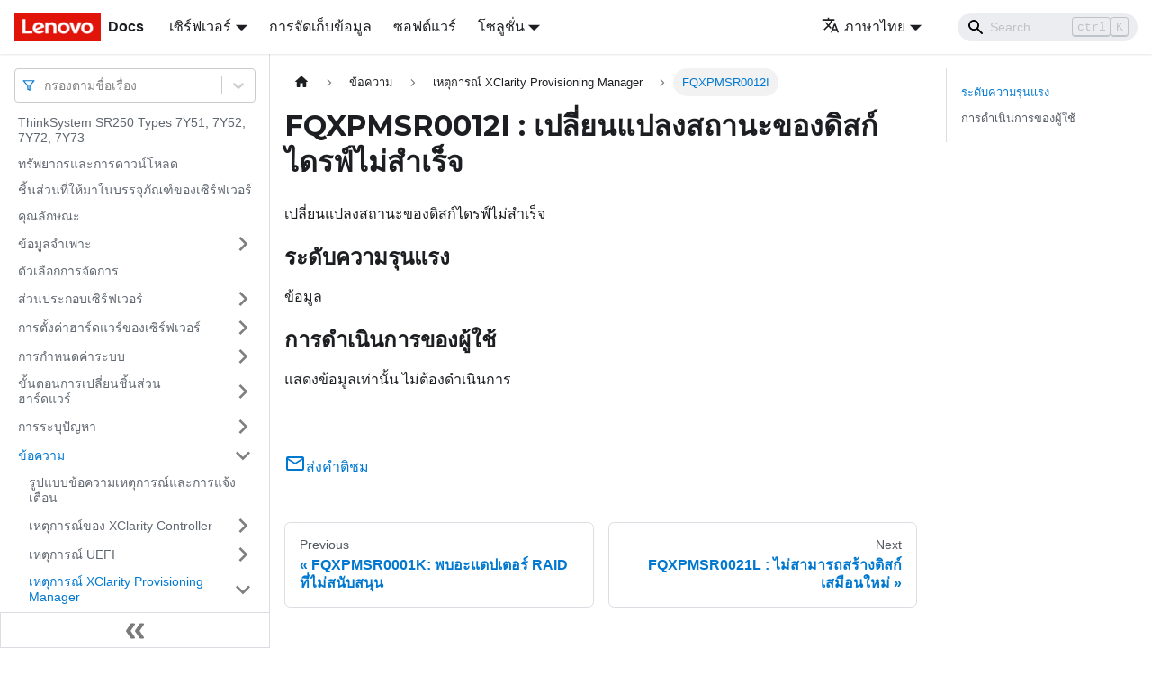

--- FILE ---
content_type: application/javascript
request_url: https://pubs.lenovo.com/sr250/th/assets/js/runtime~main.45e1fe2d.js
body_size: 19290
content:
(()=>{"use strict";var e,f,b,a,d,c={},t={};function r(e){var f=t[e];if(void 0!==f)return f.exports;var b=t[e]={exports:{}};return c[e].call(b.exports,b,b.exports,r),b.exports}r.m=c,e=[],r.O=(f,b,a,d)=>{if(!b){var c=1/0;for(i=0;i<e.length;i++){b=e[i][0],a=e[i][1],d=e[i][2];for(var t=!0,o=0;o<b.length;o++)(!1&d||c>=d)&&Object.keys(r.O).every((e=>r.O[e](b[o])))?b.splice(o--,1):(t=!1,d<c&&(c=d));if(t){e.splice(i--,1);var n=a();void 0!==n&&(f=n)}}return f}d=d||0;for(var i=e.length;i>0&&e[i-1][2]>d;i--)e[i]=e[i-1];e[i]=[b,a,d]},r.n=e=>{var f=e&&e.__esModule?()=>e.default:()=>e;return r.d(f,{a:f}),f},b=Object.getPrototypeOf?e=>Object.getPrototypeOf(e):e=>e.__proto__,r.t=function(e,a){if(1&a&&(e=this(e)),8&a)return e;if("object"==typeof e&&e){if(4&a&&e.__esModule)return e;if(16&a&&"function"==typeof e.then)return e}var d=Object.create(null);r.r(d);var c={};f=f||[null,b({}),b([]),b(b)];for(var t=2&a&&e;"object"==typeof t&&!~f.indexOf(t);t=b(t))Object.getOwnPropertyNames(t).forEach((f=>c[f]=()=>e[f]));return c.default=()=>e,r.d(d,c),d},r.d=(e,f)=>{for(var b in f)r.o(f,b)&&!r.o(e,b)&&Object.defineProperty(e,b,{enumerable:!0,get:f[b]})},r.f={},r.e=e=>Promise.all(Object.keys(r.f).reduce(((f,b)=>(r.f[b](e,f),f)),[])),r.u=e=>"assets/js/"+({210:"53d13a00",222:"4ae480ac",301:"81e41dae",567:"7172de05",573:"13022ee7",677:"9b6eff33",682:"288d7f9e",717:"46139fba",800:"9161490a",834:"c22aecd4",899:"749d2441",980:"0b324626",1041:"5632e974",1070:"ebf19f0b",1168:"242f8765",1184:"babf394d",1228:"4c38a700",1320:"b2e1fcb5",1397:"df3f6c66",1556:"b8381e8e",2006:"7de1c5f6",2219:"2cad566f",2349:"6cb5e18c",2421:"711eae66",2457:"7579f0a5",2913:"3bb0f9d3",2975:"81f5b8d4",3016:"5e40c35e",3028:"15b850bb",3436:"f0fd088c",3466:"3eca3ee5",3493:"cf2c206c",3580:"a35fe73d",3665:"1160e722",3707:"4af94b2c",3860:"377fc1f5",3894:"32d7857b",3933:"96bca0c1",4006:"ee8681da",4065:"cd0ace0f",4133:"625cbcc7",4262:"9a292860",4282:"6a826163",4575:"c0d23119",4592:"f9ecebca",4786:"bfb06a0b",5010:"4992246a",5152:"50e02839",5209:"f0587c5a",5215:"a17f8939",5248:"5aadf259",5426:"af2d0f40",5651:"83d7cd31",6417:"fa731647",6883:"79fb0c3a",6900:"5a8876ab",6913:"1b7e1009",6978:"fdb2da23",7188:"e6b32b47",7275:"8d585f8f",7297:"3416a1a8",7564:"05f8313e",7576:"b0aad70b",7596:"624dcaf2",7685:"3c2fc60e",7712:"083fcaa0",7826:"70beaa68",7860:"70908b8f",8137:"ab89d5c7",8241:"32a54578",8270:"0b46ade6",8579:"7b484046",8784:"c7a2a118",9093:"9308276e",9266:"f558318c",9304:"6223e84a",9583:"a77c2adf",9739:"75134b56",9890:"dea5ea46",9895:"b4cd9676",9982:"ce091b16",10067:"8e4e66ae",10214:"7c28cce0",10247:"33a05a51",10406:"2923086c",10430:"5cdc7a88",10523:"f17eefb3",10963:"5171992b",11384:"e1323798",11471:"ca2150d6",11556:"68b34461",11645:"176aa239",11749:"1b519c99",11758:"4ba9b61a",11761:"e37377a0",11776:"bd1bc131",11897:"bb6add4d",11918:"ae0d4398",11976:"b908ec3c",12020:"b843529b",12428:"ea441379",12548:"e9574aff",12631:"9285c517",12713:"e7de481c",12874:"d8876ce4",12964:"ff90163a",13026:"d48ba6ae",13173:"eb8171b2",13221:"9560fce1",13398:"5e71664e",13474:"fdb57d82",13612:"af79ad90",13711:"e61f3a55",13738:"54a3fd47",13857:"faa259ee",13921:"57c9f2b7",14252:"cb61dca7",14286:"29fa2f52",14401:"d04e1238",14446:"9579299a",14461:"5d305a81",14511:"7df2b7ab",14538:"70a51c52",14550:"f654c270",15250:"24e9462e",15907:"2d6d5b6c",15979:"65d4eff0",16141:"a524be84",16169:"57bb7854",16227:"417b9a8f",16302:"32863a61",16578:"09fdf958",16855:"b45ad3b9",16921:"9786dc34",17055:"bcad7dcd",17133:"9b61bd1e",17161:"206761c1",17237:"68898d84",17281:"6cda4165",17341:"ade803bc",17478:"0edb272f",17619:"de0192ab",17692:"ae2a2ad4",17914:"fa79aba0",17922:"28766fc9",18052:"fe893663",18163:"832c7684",18210:"770bb9b9",18238:"c30881c5",18245:"3cac0bfc",18271:"fcd8820d",18286:"af1c3ced",18299:"f3c5dd7a",18313:"92787ea1",18359:"eae1fcd7",18386:"1c76170c",18452:"5cbee388",18477:"fd47b6e8",18584:"bd5ae1ba",18674:"64b9519e",18751:"0154602e",18825:"5905403c",18875:"2e10341e",19455:"91a6ba79",19710:"91e3b914",19720:"650a526e",19825:"d6a3adb3",20177:"cc07a329",20404:"7b4326e0",20429:"a0944314",20522:"eb26bd41",20618:"8b3f6d3c",20853:"eb202a18",21249:"25891ee1",21397:"93757266",21641:"1f5f7757",21695:"005edcdd",21735:"0547d4dd",22055:"29c1f446",22080:"09d33527",22131:"941951ff",22356:"a96f24e8",22409:"0d4cec0f",22478:"e2988163",22596:"955eefa5",22657:"7666b643",22667:"8d5c7f94",22994:"e0759f98",23090:"1b28602b",23261:"cbc857a7",23490:"a0516d08",23632:"b74657ea",23717:"10aa4b98",23993:"fcf6f0a4",24013:"1d6f6b41",24020:"238e5641",24101:"ec5a13bc",24370:"da073106",24380:"51662f8c",24392:"69419c58",24401:"80efc6f1",24513:"b54b9621",24582:"be7e3e86",24632:"7b74e227",24670:"f8164812",24698:"31f6514b",24734:"a05212e6",24746:"17e8ff83",24828:"bb172b6e",24986:"0440ddf5",25048:"a4d8b312",25122:"75a7e6e6",25205:"c3d86779",25443:"60ec9ca9",25627:"0963117a",25664:"f532a8db",25677:"7f303a6d",25850:"0ed44f87",26002:"37751146",26132:"9fbec97b",26145:"35e1615e",26434:"87bb55dd",26789:"9be526be",26812:"ddee4eeb",26887:"bebe08cd",27126:"1a9db6dc",27211:"35a6aa15",27316:"70a6786a",27449:"3c031ca5",27725:"771bed84",27823:"11f19261",27826:"61361bf2",27918:"17896441",28209:"94944639",28319:"2c33e143",28351:"321debe1",28781:"449626fa",28832:"fd9555b3",28866:"b2920a00",28869:"2dfb4a8e",29053:"48476946",29118:"1b62fe2d",29209:"37170dad",29219:"6f328452",29274:"f3ee205d",29322:"280a055b",29331:"c9fb8d89",29514:"1be78505",29600:"fe025bc4",29810:"59b2ad45",29961:"59567911",29981:"b826bfd3",30254:"667fcdb2",30414:"3c570a06",30450:"6ff488a6",30681:"ea8ed78f",30746:"c24e8ea5",30773:"57b80ca0",30898:"773a04e8",30919:"2ac7406e",30966:"64d5ab53",31001:"86399080",31045:"a83a567b",31079:"a353aaad",31105:"7562145b",31129:"af178d9f",31248:"3acf43a1",31319:"5891d694",31436:"a0559a16",31541:"77323468",31614:"5c60d807",31681:"8d8ed326",31687:"6c97d248",31702:"e6b448c3",31813:"f509b09a",32103:"c3cac502",32319:"0d05d493",32517:"4d8be92f",32662:"84d2ec1c",32665:"3773e6f8",32672:"9166452e",32713:"3245ca31",32822:"b324adf9",32898:"6ec158d4",32921:"9fc788a3",32957:"e13326cd",33042:"749329b6",33179:"99a39b4f",33275:"0417138e",33347:"eeaa4b09",33451:"37823330",33609:"90e15928",33618:"128beebb",33703:"fe23ef9a",33928:"451a01fa",34015:"c29606bd",34153:"9a04a127",34508:"51f086bf",34755:"8895958c",35083:"9e0415df",35239:"1300887e",35395:"50e5f0be",35536:"685934b2",35619:"8fc0bd20",35910:"aa0dea37",35993:"89064ca9",36117:"44e891f3",36226:"6f03f6ac",36426:"32c52589",36501:"4632c850",36573:"5707c048",36870:"c8072152",37012:"bbf45bd4",37110:"ed2e569d",37244:"4d0af4e6",37284:"2158418d",37453:"2d0b342b",37547:"1e7ddfe3",37575:"f8a189b9",37733:"adb14d6f",38299:"8969bfdc",38319:"8dbf047a",38367:"d6cfd9b6",38409:"8d2bd9ed",38497:"e41be3ca",38512:"af6b4a4e",38573:"5c69252b",38646:"693a4012",38901:"9f337c70",38972:"98befe27",39025:"f199eb92",39113:"c41f512d",39146:"ffad448d",39414:"b8f13948",39576:"80550812",39736:"caf05671",39976:"c5464922",40425:"9df7a804",40497:"4a0db693",40513:"64724116",40784:"248c414d",40829:"a2ff6cd0",40886:"1828abbf",41010:"674929f8",41076:"38fbfbe6",41159:"57569f61",41189:"9911c632",41252:"e37d2a76",41402:"6d6a93e7",41467:"588e05a8",41655:"cdc84a44",41676:"21a17871",41678:"5010e39c",41751:"ebb53157",41756:"ec4f1cb8",41771:"feec8375",41790:"6345325b",41816:"e4301e85",41849:"fed3874b",41882:"ac033076",42274:"0fef3c19",42325:"3d66b0aa",42463:"d1eb2423",42592:"3d2a3b84",42790:"7037d28c",42828:"cdf2926a",42927:"0c74bfb6",42930:"91cafe11",42994:"4fa959f6",43003:"f60bfb49",43077:"869893ab",43100:"5e0d2d4e",43116:"542e3181",43151:"1776457c",43215:"08574c1f",43398:"6647673f",43549:"6a8d8d22",43789:"9b7bd7f1",43872:"4a4eccc2",44049:"7f3422b6",44059:"b0d79b21",44119:"fa01d38c",44207:"50878c55",44209:"9874c2b4",44228:"0afab6b8",44302:"03835ca5",44307:"1e455c1f",44855:"57b95e68",44946:"451a9fd4",45074:"939eb3fc",45094:"144ffd8c",45533:"7473134d",45608:"8db6d2f6",45638:"5886f902",45658:"c9664301",45809:"f28f80d0",45839:"20c2efe5",45912:"9d806db5",45972:"61861d50",46009:"147f8940",46340:"107d0fd7",46511:"93134338",46573:"65fc272d",46610:"4056f9d6",46930:"684e733f",47102:"be61e32e",47227:"2a3d9b78",47260:"c5ec7687",47269:"12efe071",47363:"b4863404",47451:"a8a59428",47928:"fdce0337",47947:"8fd59077",48045:"b0659d71",48129:"0480046e",48234:"f05c4a70",48249:"3ae72772",48258:"c1255613",48359:"b81ebf00",48376:"b59cd01a",48727:"d71ecf51",48835:"5ec284c3",48892:"155d520e",48925:"52363ace",48984:"f0c34306",49082:"994e3bb2",49369:"13ccdd9c",49497:"e74ce201",49549:"d75396c3",49654:"92854ed9",49741:"c9530592",49845:"7dc321de",49966:"54c7eae4",50035:"2f1b42b4",50101:"70945868",50196:"1ae354c7",50217:"6f4159af",50239:"d5214ecd",50246:"3952d8fb",50313:"baecdc99",50318:"d16367c2",50533:"c3cf2fdd",50690:"53fb01e2",50992:"f1c0544f",51034:"c8cd0eb6",51039:"6c4db400",51097:"585502aa",51115:"d6610bce",51132:"a028a68c",51581:"71eacddb",51590:"bbb7ba10",51743:"843cfeed",51852:"fafcf80e",52081:"943b402c",52377:"d75f34b1",52559:"1a142cce",52776:"14247efe",52782:"08efd619",52807:"a4e8e547",52814:"b02970a5",52909:"fb03ce32",52948:"ca6fa3c9",53063:"de3c0118",53164:"34314332",53174:"d2c26890",53337:"c1b96956",53359:"a58e699b",53377:"beba5435",53391:"5f33f59b",53448:"c0d5ba76",53571:"0eaaa987",53757:"c9f81865",53871:"10f895ee",53972:"f4d76c05",54023:"16d79400",54162:"0a40bef1",54272:"fa608bea",54283:"f3d1cc4b",54386:"4e0e8b11",54616:"14229ba9",54746:"828ef3f8",54882:"86c4028a",54904:"43734ab8",55001:"8eacae2e",55266:"bc773fc8",55283:"8d36068e",55362:"ba20ddb6",55375:"b407b8cd",55392:"a5adbcaf",55424:"ff660d2b",55739:"d27e0dcc",56051:"da4196de",56162:"9ea5250e",56391:"909f789a",56594:"2d2852b9",56707:"118b4141",56713:"8de077e7",56730:"cf4e144c",56928:"35e4e4b7",56964:"c765d59a",57130:"3b5167fb",57217:"ead7dc06",57302:"986f3915",57353:"3eb272c4",57430:"080e75d0",57493:"73f02804",57502:"bc3f3e8f",57513:"7f3bedcc",57529:"3a64110c",57579:"02a7bae2",57745:"c585b9cc",57935:"ee3c1bc6",58033:"187f5a03",58050:"291b654b",58328:"e84fffa1",58394:"f8f52268",58402:"326c5fb2",58404:"90e4736a",58553:"79adbc64",58587:"7d31b31f",58704:"37d03c82",58809:"18614321",58887:"382ec0e9",58954:"10e60897",59175:"1d67459a",59323:"934ada15",59585:"9362a476",59598:"72bafc55",59623:"367c4e8c",59723:"848708bd",59853:"01af8e5d",59898:"ca770fe1",60027:"ace8b7b7",60047:"adc2b38d",60303:"708f82be",60469:"208a558f",60851:"4caceb09",60886:"e4e0c677",61078:"32c966cd",61082:"3bcd7cd9",61096:"bb74753f",61358:"8d2684a4",61379:"79a95f10",61502:"1f9805cf",61783:"38551b5b",61784:"1a2c86d5",61808:"aac55677",61840:"a32e52ec",61958:"9f0e98e7",62244:"0320def8",62306:"b3bef1d7",62345:"8975570c",62427:"c708fa29",62451:"4df32574",62549:"f6dbe433",62729:"aea2f5a3",63088:"ecec7272",63310:"47465858",63338:"f3af3b90",63562:"df0bf50a",63665:"7c0945ef",63705:"33b15e6f",63962:"e98287fc",64183:"a77524f9",64425:"1c1e4d4b",64564:"6a62b682",64743:"eae0eb85",64803:"c04cd04e",64962:"d49b57d5",65367:"de7ee5af",65422:"ad989af0",65797:"a75cb304",65907:"b5806179",65995:"44dd6f01",66157:"b00b2787",66364:"2e9f5c76",66384:"b4e97964",66399:"cd701450",66400:"11537bc2",66544:"5157f046",66812:"f575a606",66964:"11eaead3",67192:"aaaf738b",67369:"5f7560d7",67394:"fab79436",67754:"d9a8fabb",67871:"176b7c2b",68032:"e32ad3fb",68058:"74d6eb9b",68156:"3cdc37bf",68166:"40b73e51",68275:"94584c70",68354:"81b009ec",68367:"6c5780e6",68483:"3f69207d",68681:"01b07600",68767:"2bc14efd",68896:"ee965a61",68920:"7ecf3705",69052:"cafeeb6d",69385:"e6f20fed",69397:"397e3034",69441:"6e6b0f3f",69459:"85c1a814",69462:"299e8ee7",69545:"2ae26eb1",69738:"b9a3c1c6",69741:"4bb0b1a7",69817:"b6f133f1",69919:"5d897589",69990:"f80be9df",70065:"cc3774e8",70370:"4bedd3e8",70384:"9458dd75",70452:"ffa47dff",71214:"34798654",71343:"6f1cd632",71677:"975ecdc3",71699:"c9029695",71775:"f43c49c3",71841:"1be96b8e",71871:"deb5af13",72228:"bb013772",72354:"91913305",72369:"8a57e0fe",72416:"d86cd00b",72427:"740effb2",72742:"7cd2f67d",72843:"aa170856",73202:"f470d5f2",73652:"07e38423",73656:"a7eca1ce",73758:"c38dcc8b",73783:"528f6d7d",73943:"3c1c7452",74275:"c8988076",74319:"97cf4766",74378:"78c0e789",74533:"9a5232d5",74931:"d929598c",74957:"52eccd21",75125:"6719380d",75197:"d963cdf0",75299:"f501f9c6",75384:"8f60156b",75542:"d0c09cbd",75545:"17c1979a",75660:"9a43e27e",75712:"0cf57fb5",76001:"e9cf2079",76013:"0bc71683",76066:"fe5bc07e",76151:"a6d0de0a",76152:"ed6520f6",76200:"edd2ce1c",76295:"8647dce6",76376:"72336faa",76402:"0956d1da",76439:"11a770ea",76470:"8a7cdd62",76513:"1e41d970",76583:"5ba2e27d",76819:"6a660f85",76884:"c12b724a",76943:"08726f18",77122:"e31b489f",77186:"ee4db72e",77314:"c889d1fe",77417:"d936b997",77441:"97ffb1c0",77467:"d14da30d",77719:"bab485e7",77731:"09aa2d62",77827:"4994d367",77965:"ce4830a3",78206:"db97bf30",78225:"7a9a143f",78712:"f9fccc26",78806:"981207a5",79031:"129d3b2f",79190:"885bbff9",79305:"d067a1e5",79467:"aa116ebd",79492:"0855902e",79515:"cc1a8c9d",79583:"e5778811",79713:"06152bbe",79857:"c03c2ea7",80053:"935f2afb",80103:"82f5f1e4",80205:"49710979",80390:"a2f1995b",80492:"ee8952c9",80495:"9b65f544",80860:"cff31346",80903:"c5ae009c",80983:"93f05349",81111:"5d213492",81337:"0915e616",81640:"d167e2e4",81694:"b8f5292e",81761:"74cabc59",81822:"4bb2edde",82013:"281579d2",82017:"6548c612",82068:"a17130b9",82087:"60eb0b8c",82338:"a3418d15",82472:"fd29968f",82607:"5ac35f85",82625:"c1bc842e",82701:"b475973c",82921:"ef07c6f9",82999:"fadce842",83246:"8d0efe11",83338:"f9b344d1",83405:"527e6811",83484:"f7fae975",83489:"af4f232c",83544:"4a26748e",83730:"d0afab03",83811:"083df174",83950:"223fa1e8",84003:"17e8c00f",84042:"f1560bf9",84067:"159130f4",84095:"41a5c032",84251:"90ae0db7",84332:"af4cae2e",84354:"a14396c5",84462:"2de4fd52",84549:"1e28633d",84595:"d62e21ff",84685:"8db83847",84780:"ef58a86c",84847:"3d54e085",84907:"fcfda896",84988:"47552135",85137:"ebbf6d08",85301:"8fa3c72c",85338:"1efbd40c",85366:"2379f2db",85442:"40889430",86037:"84b65a89",86130:"bf85869b",86441:"33da33ff",86491:"3fb1e690",86540:"e73cfefc",86618:"44e6b4bb",86622:"8caa4772",86709:"48bcda47",86712:"2823e664",86760:"00b22ba7",87379:"a620c588",87385:"74dc7d0c",87489:"6edcb363",87525:"bfa3c346",87575:"0a04049a",87688:"0d0c8877",87749:"db63b962",87887:"b3b7e66f",87937:"4e0ad520",88087:"b8b98396",88224:"f99fc5cb",88252:"73fb9baf",88476:"1ad2b620",88479:"462747d5",88819:"dcefed44",89228:"e314e929",89229:"4182920d",89413:"09b20337",89528:"eb9c284f",89699:"77cc5980",89790:"45fbfee1",89859:"015698e9",89918:"d24cb233",89978:"b5ebd5b1",89982:"34f5ee53",90030:"6ee6e01f",90129:"5b813cad",90143:"76034d6e",90181:"c3de8419",90320:"9a40e356",90357:"7e794690",90581:"dd950678",90602:"41d1f10a",90619:"f6e397a0",90765:"3f12bf6c",91038:"41523d47",91495:"55f37ab3",91585:"226fd9e6",91613:"c08c9b84",91864:"ecb24594",92005:"c020dd24",92122:"86c65193",92309:"900f66d5",92423:"c495e0f8",92507:"5f510e26",92530:"a7164009",92656:"eefe1b83",92774:"2d0263fe",92808:"c5f979fb",93491:"b0598af3",93498:"eae3b1a5",93543:"6e004f88",93709:"45e805ea",93942:"345f65bb",94279:"faa27e20",94285:"06748853",94321:"73b4dddb",94373:"f8443f0c",94440:"dbefbc6c",94559:"c78ee600",94722:"25ca510b",95074:"6b4410d1",95102:"781aa313",95272:"62e26602",95458:"8b3ef888",95542:"eabbb7d0",95558:"745f5498",95746:"6c8ab9ff",95785:"e3d1a59e",95918:"d0b943ef",95967:"3a733f55",96018:"e272f424",96070:"bed6e501",96174:"5f2ff4e1",96523:"547963bb",96613:"5d16b28e",96631:"75064e56",96719:"42e3b96c",96764:"462ae86b",96777:"bf961b0e",97001:"9e38e9f0",97123:"623e932a",97361:"74d43acb",97385:"48249690",97405:"12052ac5",97620:"90546c7a",97825:"546b389d",97915:"9ca63de2",97920:"1a4e3797",98046:"fdb1432c",98245:"65835343",98316:"c6e7aa3f",98358:"bf6a8cc9",98468:"311f8588",98639:"8e934155",98682:"5dd08ac7",98691:"a63ea7bf",98739:"8265eb2d",98770:"ba3de665",98911:"f60f4be9",98918:"3d491716",99127:"f8c89d54",99244:"091899f3",99259:"e6910b6c",99268:"e793f2c7",99341:"40d1d714",99422:"7c88f35f",99500:"77962944",99508:"2c899d00",99511:"f4bb4b75",99599:"9b9a7a27",99816:"40f6b21f",99975:"bdbfee93",99990:"00b1a46e"}[e]||e)+"."+{210:"d7bfce06",222:"b6b4eada",301:"9f8cafe4",567:"f854baee",573:"466dcd40",677:"ab6af78a",682:"ba859b42",717:"66481f34",800:"9b4fb75a",834:"cada764c",899:"eced094d",980:"1a56d25e",1041:"2bbf7dec",1070:"196b9cf6",1168:"278047b5",1184:"767cfe61",1228:"0fb30f6a",1320:"3f326100",1397:"a5ac1531",1556:"6cc25f5f",2006:"82053356",2219:"cec1581e",2349:"45e9e49c",2421:"a2132636",2457:"13bf0c9d",2913:"55e69bf3",2975:"0f347750",3016:"1fea4b1f",3028:"5b5bdd7b",3436:"24b8bd87",3466:"99a6d5d5",3493:"1afbe37d",3580:"35de6897",3665:"7cae68d5",3707:"f520fb30",3860:"72baf51c",3894:"9027d1e3",3933:"da0d574f",4006:"c04c7a8d",4065:"e1212a57",4133:"56841062",4262:"f33612a7",4282:"0a5f40b5",4575:"554e68b9",4592:"366a5e02",4786:"608e2f89",5010:"e7decda9",5152:"219c7bc9",5209:"55cc56b4",5215:"483671d7",5248:"74642980",5426:"97ed0491",5651:"656b59db",6417:"a8f033db",6883:"8fff0760",6900:"b96184a4",6913:"d9caacd8",6978:"d1c822f4",7188:"975439db",7275:"ec5c4d81",7297:"3017cb2a",7564:"d008030e",7576:"161c75bd",7596:"eb6b47dd",7685:"cc0ba4a7",7712:"1fcc7469",7826:"33dd9658",7860:"36afeae3",8137:"ab017a46",8241:"c17fd221",8270:"1c116c07",8579:"8292ecf0",8784:"908a7ccf",9093:"0389d3ce",9266:"afff26e3",9304:"a3cea42f",9583:"4c4e4f32",9739:"856d7cf5",9890:"7c50e330",9895:"1d5258d0",9982:"f18f5f61",10067:"49b0f123",10214:"49986d4f",10247:"488b8c80",10406:"44695b7e",10430:"a7ea95a7",10523:"c4cd72bf",10963:"799b1080",11384:"5e5bd338",11471:"1d5d8f59",11556:"c7f49689",11645:"0e530b3f",11749:"180cb1eb",11758:"3223b928",11761:"0c5af20a",11776:"d1130a5a",11897:"e4cf34c2",11918:"2c50c5a5",11976:"c7a0f006",12020:"3f231075",12428:"9d88e3ae",12548:"6f1796f7",12631:"e77a4604",12713:"cdeec9a5",12874:"2c922899",12964:"3dc219c4",13026:"0f0d7177",13173:"7bb748d8",13221:"f9282423",13398:"ced19b11",13474:"8baf201d",13612:"2633744d",13711:"d09da0da",13738:"27d2cd19",13857:"8fc5d3a8",13921:"9b274b3d",14252:"39067f65",14286:"d788afbb",14401:"84a3a59d",14446:"c3db08da",14461:"f27878b4",14511:"cc33df72",14538:"1d625ef5",14550:"fb73be68",15250:"6a3949f7",15907:"53391730",15979:"dfaa47b0",16141:"51baa1d2",16169:"404d9386",16227:"8be8d325",16302:"59253be0",16578:"de38380c",16855:"41697fdc",16921:"19f2e788",17055:"2e42b6a1",17133:"1ccdaa47",17161:"c8a0d3b3",17237:"a6ac0776",17281:"5c53e788",17341:"2a77eb57",17478:"744db565",17619:"e88dd10f",17692:"fe5fec9b",17914:"03259597",17922:"f06e5a13",18052:"bdc589fd",18163:"572c50ab",18210:"b325c7f4",18238:"7cb9e02e",18245:"e01ee36c",18271:"716e0d54",18286:"ddd6826d",18299:"84d89fb5",18313:"9e4d6019",18359:"e9424f5e",18386:"a7c6497f",18452:"5a589805",18477:"90785875",18584:"d582570e",18674:"bf44381f",18751:"4ee37a0f",18825:"a9d43c60",18875:"a0cf8042",19455:"7cb208fa",19710:"fd43d4a3",19720:"98a188bc",19825:"0fffa465",20177:"fa937c79",20404:"8eff348d",20429:"b20745e2",20522:"0f006b9b",20618:"79c61aa2",20853:"c438a1e0",21249:"d31f2c8d",21397:"b4972b97",21641:"b181bbf3",21695:"bb8aef1a",21735:"b480e4da",22055:"95be6817",22080:"d8396e73",22131:"5da1ea8e",22356:"0cc777e5",22409:"992215d8",22478:"4a2f3eb3",22596:"883c87fe",22657:"9aca7527",22667:"aed14c60",22994:"9c41e057",23090:"1258265f",23261:"a469d891",23490:"8538d270",23632:"42b10fd7",23717:"8d71e16b",23993:"29e6807c",24013:"bfa36fac",24020:"533bf5df",24101:"9da2478c",24370:"acc76c21",24380:"bf39a3df",24392:"246eb615",24401:"c13fd403",24513:"de7d1415",24582:"be8e3026",24616:"3096a639",24632:"118367c4",24670:"fcb9d5dd",24698:"7e1352fe",24734:"751bcef8",24746:"5c656b49",24828:"5afd26fd",24986:"20386033",25048:"b9b1c332",25122:"b1ee64f4",25205:"d81acee8",25443:"b3b0c070",25601:"fb6efa52",25627:"29285b4f",25664:"a5ccbdbd",25677:"b4360cd8",25850:"d040cd49",26002:"c5672047",26132:"d34ffbd2",26145:"05f46602",26434:"98750235",26789:"b6638ca7",26812:"d2640e53",26887:"2463894b",27126:"16d781c8",27211:"fbff50c7",27316:"975286e5",27449:"47baeea7",27725:"bb3ccec4",27823:"55ea19ad",27826:"68fe786f",27918:"d35b5208",28209:"17462b9b",28319:"397d0d90",28351:"58e719cd",28781:"52ecbc91",28832:"1f0251a5",28866:"797f246d",28869:"34f46e8a",29053:"bf80db9d",29118:"28cdfc4c",29209:"09997906",29219:"e63cc30f",29274:"77f489fe",29322:"6bd63d5a",29331:"2a1ea534",29514:"99964dd0",29600:"094edfc6",29810:"94d29d97",29961:"87845c0f",29981:"4dcc67e9",30254:"80101a06",30414:"dfd653da",30450:"fdc373f4",30681:"d843415e",30746:"f5599022",30773:"054f339b",30898:"e4d1dca8",30919:"5105e703",30966:"9abf43a1",31001:"5748e501",31045:"9377a543",31079:"34afe4f4",31105:"e55b7a83",31129:"c979a07a",31248:"49d067e0",31319:"f08993cd",31436:"07704d1e",31541:"08716d0b",31614:"6c7cd32b",31681:"c528f5ab",31687:"cf6d4fcf",31702:"49e215fb",31813:"68cad64d",32103:"9ecdda85",32319:"45077ce1",32517:"0115840c",32662:"26b99df2",32665:"72f4b0e8",32672:"25c3e3fd",32713:"5c6963d1",32822:"2d3c1a7e",32898:"b5b82e89",32921:"bfa9bfd0",32957:"b8242c7e",33042:"4a10ae64",33179:"c0f76ee6",33275:"40fdc228",33347:"644b4fd4",33451:"2089539d",33609:"b675b803",33618:"9b0294d6",33703:"20b4f276",33928:"817a5f27",34015:"5c2a01f4",34153:"382b1ecc",34508:"fa062d00",34755:"4d2df3bd",35083:"e37251f3",35239:"a1e25f0d",35395:"c5ac2fe7",35536:"0a841e20",35619:"b2cb2abf",35910:"bb5eb0f0",35993:"1c784b12",36117:"547562fa",36226:"16436c36",36426:"8dfdd3b6",36501:"b3892564",36573:"ba402f5e",36870:"7e989be4",37012:"85bb1567",37110:"9b85a64c",37244:"1e833ae8",37284:"0992d449",37453:"3fb3e078",37547:"e56ffb6d",37575:"6240750b",37733:"d1073dd2",38299:"bc25d7c5",38319:"e5766c32",38367:"8b8b1f3d",38409:"a230a94f",38497:"8861e9d7",38512:"0cdd4dd2",38573:"59a4e8c7",38646:"ee454da0",38901:"0e5fbcfe",38972:"8c6077d0",39025:"b916a655",39113:"a7947085",39146:"8365edaa",39414:"94bcc8c5",39576:"67420770",39736:"13d43254",39976:"6900fbb1",40425:"15700117",40497:"20cd6425",40513:"31b33825",40784:"721665ad",40829:"2ff559e9",40886:"7fd22000",41010:"4b866486",41076:"e05f88a2",41159:"2e7e8ad0",41189:"6021b9bd",41252:"3511e41e",41402:"b07c707a",41467:"dad2a8da",41655:"cc306a01",41676:"b4b2812a",41678:"654142b1",41751:"29410b53",41756:"89eff393",41771:"1ebfae14",41790:"2b8792ca",41816:"5ff841e8",41849:"53bab770",41882:"e3e33ab9",42274:"8c056f33",42325:"21a79052",42463:"4774e93e",42592:"fa018eec",42790:"8a2f7896",42828:"7b8f027a",42837:"e0913b05",42927:"ce1e060d",42930:"43d5a173",42994:"f68b05a3",43003:"d10ace72",43077:"a4cd517b",43100:"e51c9a56",43116:"b9eb1802",43151:"aaa6fbad",43215:"cdf3a2eb",43398:"ded3f1f6",43549:"c595bb8d",43789:"f1278aaf",43872:"e2ebc709",44049:"431705ab",44059:"f8c17523",44119:"1799d05f",44207:"8ff136f8",44209:"8487ef8d",44228:"506f6dfe",44302:"a433fb45",44307:"aa5e3c04",44855:"c645a82e",44946:"5db62b4c",45074:"664409da",45094:"12a6b5c4",45533:"3db02d49",45608:"50255c81",45638:"45df98b8",45658:"464a5b75",45809:"1a8c1cfd",45839:"6754049a",45912:"0fd50d50",45972:"9917a6cf",46009:"b9aac8a3",46340:"5dd0888f",46511:"b33d3ce1",46573:"4a0a32aa",46610:"49a25f08",46930:"b622628c",47102:"cfc149e7",47227:"b690c8e3",47260:"9127f489",47269:"faa52065",47363:"e8a0ed22",47451:"b171bcfe",47928:"aac68890",47947:"ab84e1ba",48045:"0a65b495",48129:"13dc86b0",48234:"ab484a98",48249:"f12d6978",48258:"fafc47ad",48359:"83ca4f17",48376:"41befbe7",48727:"9cdc6c54",48835:"84541fe7",48892:"bb80be38",48925:"e8ab6098",48984:"5142ca0a",49082:"c2da6c94",49369:"4551d9a2",49497:"454f9060",49549:"e21b3efc",49654:"b6cbc160",49741:"828e6857",49845:"0c507958",49966:"80ad71ca",50035:"c92f273f",50101:"dd3db056",50196:"4f9f7713",50217:"198acd60",50239:"272fa2b5",50246:"11604c41",50313:"256cf5f2",50318:"129b4de9",50533:"61a44aac",50690:"b017090c",50992:"9f7403a1",51034:"223661ed",51039:"2656998f",51097:"21f7617e",51115:"f6886cd3",51132:"e5bd5281",51581:"f376d188",51590:"3140033a",51661:"c296a3f4",51743:"86db7959",51852:"f5d3891e",52081:"8241742b",52377:"8cf2ef1e",52559:"d3cf574c",52776:"a8a1b687",52782:"ee29cc8d",52807:"4a71d65e",52814:"51f22044",52909:"cd77954e",52948:"e6a4a23d",53063:"6083ca87",53164:"9c9578f9",53174:"b739f810",53337:"d8ef9327",53359:"bf1dad1a",53377:"b0462545",53391:"e5637ce1",53448:"7e3c85a9",53571:"84d7dd69",53757:"eb9f91f0",53871:"a7e73a71",53972:"53180264",54023:"a1390c9d",54162:"7bafa666",54272:"aec21453",54283:"c7e70d3f",54386:"920cda89",54616:"d404c87f",54746:"9bfde962",54882:"d4d55e33",54904:"fe66c442",55001:"6de89f26",55266:"7cacd365",55283:"98414f0b",55362:"d82492ef",55375:"abfc3e94",55392:"faa9ba5b",55424:"b0ed1b13",55739:"fbfa2b88",56051:"4fe52fff",56162:"f941b544",56391:"7659f454",56594:"ca6d54f4",56707:"a028f363",56713:"f1860ae1",56730:"b0bf7036",56928:"1a0cb9f6",56964:"de972f89",57130:"64f233e5",57217:"b6665ca4",57302:"80abcb3b",57353:"8026c313",57430:"0642cd12",57477:"fb08c6b8",57493:"facaeb9f",57502:"446627b8",57513:"fb5ef71f",57529:"a64b575e",57579:"abb8d8c2",57745:"7a2640ac",57935:"3a9de0e9",58033:"7bd476e6",58050:"1f9168f4",58328:"a56f20ec",58394:"40209d36",58402:"dd47c153",58404:"ce8be2b2",58553:"87711875",58587:"7079465a",58704:"2d1a9492",58809:"64fca9b8",58887:"5d3a4ab2",58954:"cbffc8c9",59175:"f124e304",59323:"637e56f1",59585:"6c3c703d",59598:"2d8d0c3e",59623:"9951efac",59723:"026cef91",59853:"3448ffd7",59898:"220c2b4a",60027:"64568678",60047:"a4ce02bf",60303:"6a92a441",60469:"ca95ec46",60851:"f6b43bd8",60886:"5dfa52c9",61078:"f1f1f820",61082:"d8c9ba5a",61096:"04382761",61358:"17db0bde",61379:"cf8ef71e",61502:"d90c930f",61783:"eb4d08ad",61784:"2670485e",61808:"ed0c58a0",61840:"1c698844",61958:"29247786",62244:"54876ac3",62306:"72b2a39b",62345:"8fad3b7d",62427:"2a327447",62451:"557149b6",62549:"a9428bd9",62729:"e2762fd4",63088:"913881c6",63310:"867fb2cb",63338:"01b0256f",63562:"9e5402bd",63665:"defecbe4",63705:"9594035f",63962:"493c6c5a",64183:"100eaab8",64425:"c4b00a68",64564:"7034ff3c",64743:"77174673",64803:"3638ff86",64962:"418d83e4",65367:"c8b20bd6",65422:"0558d899",65797:"6fb5a141",65907:"972d225e",65995:"ac767004",66157:"67d7eb16",66364:"64889fb2",66384:"44812421",66399:"f1a4aa7c",66400:"90b8461b",66544:"d9e5fd81",66812:"ed0d883d",66964:"2058729f",67192:"b4c63009",67369:"c5e33500",67394:"b87d97fd",67754:"7ad7a0d5",67871:"c42e1f22",68032:"b5a867d3",68058:"7e7fdb98",68156:"4af03e4c",68166:"c7e2b71a",68275:"b6ab4751",68354:"6b894c79",68367:"a1a1196e",68483:"ca06869b",68681:"dff0afb1",68767:"d7a1447f",68896:"53dd3746",68920:"a24009dd",69052:"d0b2da78",69385:"b250c100",69397:"d96d64a1",69441:"a091c989",69459:"743d23b6",69462:"f07701c4",69545:"fc430ba6",69738:"0b63f014",69741:"efc21adc",69817:"ec583e0d",69919:"4385b6c9",69990:"77d39f3f",70065:"a3c0689a",70370:"b9e79435",70384:"daee7c9b",70452:"69f8458f",71214:"b7f471a8",71343:"589d7c33",71677:"4c92337e",71699:"820212c1",71775:"2785b4cd",71841:"4c8c6655",71871:"5fa49531",72228:"c0cb7026",72354:"30a0d56d",72369:"924cb981",72416:"660f750a",72427:"0cded163",72742:"58ede1c0",72843:"c311dd0a",73202:"69227b09",73652:"a47535dc",73656:"0eb847b1",73758:"ec5810c2",73783:"6280c277",73943:"9f1307be",74275:"8fc37e1f",74319:"4bfb1317",74378:"c0da39af",74533:"234cf03e",74931:"91d8c223",74957:"0bd6c2fa",75125:"a83e43d0",75197:"6ab5236b",75299:"92813299",75384:"80b4fac9",75542:"412248f7",75545:"f93589c5",75660:"b1a63578",75712:"5b2e724c",76001:"45273caa",76013:"64e00288",76066:"d572c490",76151:"7e1af144",76152:"5ec7b8d4",76200:"d69fa0f1",76295:"74411489",76376:"2b4a1a34",76402:"1982f68e",76439:"c05d082e",76470:"9792753a",76513:"37ff1aed",76583:"f086717c",76819:"60aeb51d",76884:"0118b17b",76943:"6541e10e",77122:"542531d9",77186:"9411782d",77314:"bdc8087e",77417:"a08b53af",77441:"b9a8f843",77467:"17d81c09",77719:"58d6b7a8",77731:"0f82d50e",77827:"a08d089a",77965:"c7fe9ca7",78206:"8c529d3e",78225:"b69b96d4",78712:"d7d478f2",78806:"44835f03",79031:"0e891896",79190:"6bc83d3d",79305:"751ba015",79467:"696ab204",79492:"a4b545ac",79515:"f528e3f9",79583:"a515dd18",79713:"396554fe",79857:"811625a1",80053:"06271a5c",80103:"88880c60",80205:"1bd8dd72",80390:"912088d9",80492:"49310c08",80495:"28d5c054",80860:"34b9dcb2",80903:"8c5094b4",80983:"33aa2a61",81111:"013dc0c0",81337:"d82523fb",81640:"68d068de",81694:"13fdeac2",81761:"bcbb0998",81822:"4d137a26",82013:"7323ccc2",82017:"a2876ce6",82068:"0cdbf65a",82087:"b916ddfe",82338:"6121fb88",82472:"68597d94",82607:"6adcb88d",82625:"ab283d35",82701:"881587e6",82921:"68cd6898",82999:"1c37112c",83246:"dd297413",83338:"7473a38b",83405:"44b2ab6a",83484:"3b8bba1b",83489:"e8ad212d",83544:"6ab5d99b",83730:"dc05b411",83811:"1caab7bc",83950:"04fed82e",84003:"90601449",84042:"2f799f53",84067:"a9544094",84095:"703ee969",84251:"34e67b5c",84332:"7aa172a3",84354:"bf1e3777",84462:"491800f5",84549:"6739a54a",84595:"1ff89181",84685:"5ec5e500",84780:"aa6484c3",84847:"acd00982",84907:"d4e9f694",84988:"1cb96441",85137:"a89b704d",85301:"75b68f5a",85338:"9959d916",85366:"a9b0b4ca",85442:"3bfad542",86037:"098c6a10",86052:"57bb417d",86130:"32b310fe",86441:"71d98f27",86491:"cc1916ae",86540:"a820fe55",86618:"daff10e9",86622:"0297248b",86709:"3d1b2735",86712:"88557cf0",86760:"514a0a68",87379:"05c12ffa",87385:"48cec56f",87489:"387bb059",87525:"2bd95934",87575:"fe377b71",87688:"94bbd055",87749:"523d2cda",87887:"a621dde4",87937:"d40d8215",88087:"6a8b652a",88224:"8222f339",88252:"725fd12b",88476:"04838591",88479:"ba01801c",88819:"a0c44fca",89228:"ab098fef",89229:"23936598",89413:"266eb756",89528:"a7326ebc",89639:"df423ccb",89699:"0972da57",89790:"340227e7",89859:"c7d40924",89918:"3c9ed14f",89978:"bbf2d5e5",89982:"7ec657f9",90030:"40807273",90129:"ebe013d8",90143:"d4e8e878",90181:"ca10a9d5",90320:"36fa9f0f",90357:"9932d5e7",90581:"1d7bd636",90602:"877b762a",90619:"b2532195",90765:"0de79340",91038:"9fb58d18",91495:"27c69ede",91585:"51a5d12c",91613:"e1e08c9c",91864:"fba7bd1e",92005:"5a65ee62",92122:"87291bce",92309:"5d73274e",92423:"669676aa",92507:"8b7adfc2",92530:"669fe483",92656:"38def659",92774:"72578a43",92808:"8808b864",93491:"f8a8e54d",93498:"5ea9ae14",93543:"7c887fde",93709:"efd783cf",93942:"64b39f06",94279:"a0852612",94285:"a48f337f",94321:"3ba6de3b",94373:"2aa9081b",94440:"09a60078",94559:"79ed49b2",94722:"800ed6db",95074:"6fdda4ce",95102:"1d8d803c",95272:"72eb15c5",95458:"7ab33b46",95542:"7b277278",95558:"1fc74365",95746:"06a10b32",95785:"564b7a42",95918:"f5cf2a6b",95967:"8876e615",96018:"05b1e10f",96070:"c8da517c",96174:"7273b402",96523:"dc9c664f",96613:"d5c31f75",96631:"b5488d3b",96719:"0063a257",96764:"c1536206",96777:"2ef68952",97001:"de755f73",97123:"88d57ca4",97361:"87f5b1ac",97385:"0b3efaf7",97405:"03a151a2",97620:"0116543d",97760:"76b7c8ce",97825:"78097cc6",97915:"b5765be2",97920:"422a1326",98046:"10582a7d",98245:"9d4cde9f",98316:"efac94ab",98358:"965c200b",98468:"dc0251d2",98639:"cb4bdcb6",98682:"0ed5e748",98691:"4a73886f",98739:"e8dfb123",98770:"830800d0",98911:"0eea0581",98918:"f355dd83",99127:"b5a9467f",99244:"551317bc",99259:"6c8148ec",99268:"7a31264d",99341:"09abd58a",99422:"8e92668d",99500:"32de326a",99508:"98b14b77",99511:"9235cecb",99599:"090f9bba",99816:"ae416939",99975:"34b05ed2",99990:"3ea1baec"}[e]+".js",r.miniCssF=e=>{},r.g=function(){if("object"==typeof globalThis)return globalThis;try{return this||new Function("return this")()}catch(e){if("object"==typeof window)return window}}(),r.o=(e,f)=>Object.prototype.hasOwnProperty.call(e,f),a={},d="docs-importer:",r.l=(e,f,b,c)=>{if(a[e])a[e].push(f);else{var t,o;if(void 0!==b)for(var n=document.getElementsByTagName("script"),i=0;i<n.length;i++){var u=n[i];if(u.getAttribute("src")==e||u.getAttribute("data-webpack")==d+b){t=u;break}}t||(o=!0,(t=document.createElement("script")).charset="utf-8",t.timeout=120,r.nc&&t.setAttribute("nonce",r.nc),t.setAttribute("data-webpack",d+b),t.src=e),a[e]=[f];var l=(f,b)=>{t.onerror=t.onload=null,clearTimeout(s);var d=a[e];if(delete a[e],t.parentNode&&t.parentNode.removeChild(t),d&&d.forEach((e=>e(b))),f)return f(b)},s=setTimeout(l.bind(null,void 0,{type:"timeout",target:t}),12e4);t.onerror=l.bind(null,t.onerror),t.onload=l.bind(null,t.onload),o&&document.head.appendChild(t)}},r.r=e=>{"undefined"!=typeof Symbol&&Symbol.toStringTag&&Object.defineProperty(e,Symbol.toStringTag,{value:"Module"}),Object.defineProperty(e,"__esModule",{value:!0})},r.p="/sr250/th/",r.gca=function(e){return e={17896441:"27918",18614321:"58809",34314332:"53164",34798654:"71214",37751146:"26002",37823330:"33451",40889430:"85442",47465858:"63310",47552135:"84988",48249690:"97385",48476946:"29053",49710979:"80205",59567911:"29961",64724116:"40513",65835343:"98245",70945868:"50101",77323468:"31541",77962944:"99500",80550812:"39576",86399080:"31001",91913305:"72354",93134338:"46511",93757266:"21397",94944639:"28209","53d13a00":"210","4ae480ac":"222","81e41dae":"301","7172de05":"567","13022ee7":"573","9b6eff33":"677","288d7f9e":"682","46139fba":"717","9161490a":"800",c22aecd4:"834","749d2441":"899","0b324626":"980","5632e974":"1041",ebf19f0b:"1070","242f8765":"1168",babf394d:"1184","4c38a700":"1228",b2e1fcb5:"1320",df3f6c66:"1397",b8381e8e:"1556","7de1c5f6":"2006","2cad566f":"2219","6cb5e18c":"2349","711eae66":"2421","7579f0a5":"2457","3bb0f9d3":"2913","81f5b8d4":"2975","5e40c35e":"3016","15b850bb":"3028",f0fd088c:"3436","3eca3ee5":"3466",cf2c206c:"3493",a35fe73d:"3580","1160e722":"3665","4af94b2c":"3707","377fc1f5":"3860","32d7857b":"3894","96bca0c1":"3933",ee8681da:"4006",cd0ace0f:"4065","625cbcc7":"4133","9a292860":"4262","6a826163":"4282",c0d23119:"4575",f9ecebca:"4592",bfb06a0b:"4786","4992246a":"5010","50e02839":"5152",f0587c5a:"5209",a17f8939:"5215","5aadf259":"5248",af2d0f40:"5426","83d7cd31":"5651",fa731647:"6417","79fb0c3a":"6883","5a8876ab":"6900","1b7e1009":"6913",fdb2da23:"6978",e6b32b47:"7188","8d585f8f":"7275","3416a1a8":"7297","05f8313e":"7564",b0aad70b:"7576","624dcaf2":"7596","3c2fc60e":"7685","083fcaa0":"7712","70beaa68":"7826","70908b8f":"7860",ab89d5c7:"8137","32a54578":"8241","0b46ade6":"8270","7b484046":"8579",c7a2a118:"8784","9308276e":"9093",f558318c:"9266","6223e84a":"9304",a77c2adf:"9583","75134b56":"9739",dea5ea46:"9890",b4cd9676:"9895",ce091b16:"9982","8e4e66ae":"10067","7c28cce0":"10214","33a05a51":"10247","2923086c":"10406","5cdc7a88":"10430",f17eefb3:"10523","5171992b":"10963",e1323798:"11384",ca2150d6:"11471","68b34461":"11556","176aa239":"11645","1b519c99":"11749","4ba9b61a":"11758",e37377a0:"11761",bd1bc131:"11776",bb6add4d:"11897",ae0d4398:"11918",b908ec3c:"11976",b843529b:"12020",ea441379:"12428",e9574aff:"12548","9285c517":"12631",e7de481c:"12713",d8876ce4:"12874",ff90163a:"12964",d48ba6ae:"13026",eb8171b2:"13173","9560fce1":"13221","5e71664e":"13398",fdb57d82:"13474",af79ad90:"13612",e61f3a55:"13711","54a3fd47":"13738",faa259ee:"13857","57c9f2b7":"13921",cb61dca7:"14252","29fa2f52":"14286",d04e1238:"14401","9579299a":"14446","5d305a81":"14461","7df2b7ab":"14511","70a51c52":"14538",f654c270:"14550","24e9462e":"15250","2d6d5b6c":"15907","65d4eff0":"15979",a524be84:"16141","57bb7854":"16169","417b9a8f":"16227","32863a61":"16302","09fdf958":"16578",b45ad3b9:"16855","9786dc34":"16921",bcad7dcd:"17055","9b61bd1e":"17133","206761c1":"17161","68898d84":"17237","6cda4165":"17281",ade803bc:"17341","0edb272f":"17478",de0192ab:"17619",ae2a2ad4:"17692",fa79aba0:"17914","28766fc9":"17922",fe893663:"18052","832c7684":"18163","770bb9b9":"18210",c30881c5:"18238","3cac0bfc":"18245",fcd8820d:"18271",af1c3ced:"18286",f3c5dd7a:"18299","92787ea1":"18313",eae1fcd7:"18359","1c76170c":"18386","5cbee388":"18452",fd47b6e8:"18477",bd5ae1ba:"18584","64b9519e":"18674","0154602e":"18751","5905403c":"18825","2e10341e":"18875","91a6ba79":"19455","91e3b914":"19710","650a526e":"19720",d6a3adb3:"19825",cc07a329:"20177","7b4326e0":"20404",a0944314:"20429",eb26bd41:"20522","8b3f6d3c":"20618",eb202a18:"20853","25891ee1":"21249","1f5f7757":"21641","005edcdd":"21695","0547d4dd":"21735","29c1f446":"22055","09d33527":"22080","941951ff":"22131",a96f24e8:"22356","0d4cec0f":"22409",e2988163:"22478","955eefa5":"22596","7666b643":"22657","8d5c7f94":"22667",e0759f98:"22994","1b28602b":"23090",cbc857a7:"23261",a0516d08:"23490",b74657ea:"23632","10aa4b98":"23717",fcf6f0a4:"23993","1d6f6b41":"24013","238e5641":"24020",ec5a13bc:"24101",da073106:"24370","51662f8c":"24380","69419c58":"24392","80efc6f1":"24401",b54b9621:"24513",be7e3e86:"24582","7b74e227":"24632",f8164812:"24670","31f6514b":"24698",a05212e6:"24734","17e8ff83":"24746",bb172b6e:"24828","0440ddf5":"24986",a4d8b312:"25048","75a7e6e6":"25122",c3d86779:"25205","60ec9ca9":"25443","0963117a":"25627",f532a8db:"25664","7f303a6d":"25677","0ed44f87":"25850","9fbec97b":"26132","35e1615e":"26145","87bb55dd":"26434","9be526be":"26789",ddee4eeb:"26812",bebe08cd:"26887","1a9db6dc":"27126","35a6aa15":"27211","70a6786a":"27316","3c031ca5":"27449","771bed84":"27725","11f19261":"27823","61361bf2":"27826","2c33e143":"28319","321debe1":"28351","449626fa":"28781",fd9555b3:"28832",b2920a00:"28866","2dfb4a8e":"28869","1b62fe2d":"29118","37170dad":"29209","6f328452":"29219",f3ee205d:"29274","280a055b":"29322",c9fb8d89:"29331","1be78505":"29514",fe025bc4:"29600","59b2ad45":"29810",b826bfd3:"29981","667fcdb2":"30254","3c570a06":"30414","6ff488a6":"30450",ea8ed78f:"30681",c24e8ea5:"30746","57b80ca0":"30773","773a04e8":"30898","2ac7406e":"30919","64d5ab53":"30966",a83a567b:"31045",a353aaad:"31079","7562145b":"31105",af178d9f:"31129","3acf43a1":"31248","5891d694":"31319",a0559a16:"31436","5c60d807":"31614","8d8ed326":"31681","6c97d248":"31687",e6b448c3:"31702",f509b09a:"31813",c3cac502:"32103","0d05d493":"32319","4d8be92f":"32517","84d2ec1c":"32662","3773e6f8":"32665","9166452e":"32672","3245ca31":"32713",b324adf9:"32822","6ec158d4":"32898","9fc788a3":"32921",e13326cd:"32957","749329b6":"33042","99a39b4f":"33179","0417138e":"33275",eeaa4b09:"33347","90e15928":"33609","128beebb":"33618",fe23ef9a:"33703","451a01fa":"33928",c29606bd:"34015","9a04a127":"34153","51f086bf":"34508","8895958c":"34755","9e0415df":"35083","1300887e":"35239","50e5f0be":"35395","685934b2":"35536","8fc0bd20":"35619",aa0dea37:"35910","89064ca9":"35993","44e891f3":"36117","6f03f6ac":"36226","32c52589":"36426","4632c850":"36501","5707c048":"36573",c8072152:"36870",bbf45bd4:"37012",ed2e569d:"37110","4d0af4e6":"37244","2158418d":"37284","2d0b342b":"37453","1e7ddfe3":"37547",f8a189b9:"37575",adb14d6f:"37733","8969bfdc":"38299","8dbf047a":"38319",d6cfd9b6:"38367","8d2bd9ed":"38409",e41be3ca:"38497",af6b4a4e:"38512","5c69252b":"38573","693a4012":"38646","9f337c70":"38901","98befe27":"38972",f199eb92:"39025",c41f512d:"39113",ffad448d:"39146",b8f13948:"39414",caf05671:"39736",c5464922:"39976","9df7a804":"40425","4a0db693":"40497","248c414d":"40784",a2ff6cd0:"40829","1828abbf":"40886","674929f8":"41010","38fbfbe6":"41076","57569f61":"41159","9911c632":"41189",e37d2a76:"41252","6d6a93e7":"41402","588e05a8":"41467",cdc84a44:"41655","21a17871":"41676","5010e39c":"41678",ebb53157:"41751",ec4f1cb8:"41756",feec8375:"41771","6345325b":"41790",e4301e85:"41816",fed3874b:"41849",ac033076:"41882","0fef3c19":"42274","3d66b0aa":"42325",d1eb2423:"42463","3d2a3b84":"42592","7037d28c":"42790",cdf2926a:"42828","0c74bfb6":"42927","91cafe11":"42930","4fa959f6":"42994",f60bfb49:"43003","869893ab":"43077","5e0d2d4e":"43100","542e3181":"43116","1776457c":"43151","08574c1f":"43215","6647673f":"43398","6a8d8d22":"43549","9b7bd7f1":"43789","4a4eccc2":"43872","7f3422b6":"44049",b0d79b21:"44059",fa01d38c:"44119","50878c55":"44207","9874c2b4":"44209","0afab6b8":"44228","03835ca5":"44302","1e455c1f":"44307","57b95e68":"44855","451a9fd4":"44946","939eb3fc":"45074","144ffd8c":"45094","7473134d":"45533","8db6d2f6":"45608","5886f902":"45638",c9664301:"45658",f28f80d0:"45809","20c2efe5":"45839","9d806db5":"45912","61861d50":"45972","147f8940":"46009","107d0fd7":"46340","65fc272d":"46573","4056f9d6":"46610","684e733f":"46930",be61e32e:"47102","2a3d9b78":"47227",c5ec7687:"47260","12efe071":"47269",b4863404:"47363",a8a59428:"47451",fdce0337:"47928","8fd59077":"47947",b0659d71:"48045","0480046e":"48129",f05c4a70:"48234","3ae72772":"48249",c1255613:"48258",b81ebf00:"48359",b59cd01a:"48376",d71ecf51:"48727","5ec284c3":"48835","155d520e":"48892","52363ace":"48925",f0c34306:"48984","994e3bb2":"49082","13ccdd9c":"49369",e74ce201:"49497",d75396c3:"49549","92854ed9":"49654",c9530592:"49741","7dc321de":"49845","54c7eae4":"49966","2f1b42b4":"50035","1ae354c7":"50196","6f4159af":"50217",d5214ecd:"50239","3952d8fb":"50246",baecdc99:"50313",d16367c2:"50318",c3cf2fdd:"50533","53fb01e2":"50690",f1c0544f:"50992",c8cd0eb6:"51034","6c4db400":"51039","585502aa":"51097",d6610bce:"51115",a028a68c:"51132","71eacddb":"51581",bbb7ba10:"51590","843cfeed":"51743",fafcf80e:"51852","943b402c":"52081",d75f34b1:"52377","1a142cce":"52559","14247efe":"52776","08efd619":"52782",a4e8e547:"52807",b02970a5:"52814",fb03ce32:"52909",ca6fa3c9:"52948",de3c0118:"53063",d2c26890:"53174",c1b96956:"53337",a58e699b:"53359",beba5435:"53377","5f33f59b":"53391",c0d5ba76:"53448","0eaaa987":"53571",c9f81865:"53757","10f895ee":"53871",f4d76c05:"53972","16d79400":"54023","0a40bef1":"54162",fa608bea:"54272",f3d1cc4b:"54283","4e0e8b11":"54386","14229ba9":"54616","828ef3f8":"54746","86c4028a":"54882","43734ab8":"54904","8eacae2e":"55001",bc773fc8:"55266","8d36068e":"55283",ba20ddb6:"55362",b407b8cd:"55375",a5adbcaf:"55392",ff660d2b:"55424",d27e0dcc:"55739",da4196de:"56051","9ea5250e":"56162","909f789a":"56391","2d2852b9":"56594","118b4141":"56707","8de077e7":"56713",cf4e144c:"56730","35e4e4b7":"56928",c765d59a:"56964","3b5167fb":"57130",ead7dc06:"57217","986f3915":"57302","3eb272c4":"57353","080e75d0":"57430","73f02804":"57493",bc3f3e8f:"57502","7f3bedcc":"57513","3a64110c":"57529","02a7bae2":"57579",c585b9cc:"57745",ee3c1bc6:"57935","187f5a03":"58033","291b654b":"58050",e84fffa1:"58328",f8f52268:"58394","326c5fb2":"58402","90e4736a":"58404","79adbc64":"58553","7d31b31f":"58587","37d03c82":"58704","382ec0e9":"58887","10e60897":"58954","1d67459a":"59175","934ada15":"59323","9362a476":"59585","72bafc55":"59598","367c4e8c":"59623","848708bd":"59723","01af8e5d":"59853",ca770fe1:"59898",ace8b7b7:"60027",adc2b38d:"60047","708f82be":"60303","208a558f":"60469","4caceb09":"60851",e4e0c677:"60886","32c966cd":"61078","3bcd7cd9":"61082",bb74753f:"61096","8d2684a4":"61358","79a95f10":"61379","1f9805cf":"61502","38551b5b":"61783","1a2c86d5":"61784",aac55677:"61808",a32e52ec:"61840","9f0e98e7":"61958","0320def8":"62244",b3bef1d7:"62306","8975570c":"62345",c708fa29:"62427","4df32574":"62451",f6dbe433:"62549",aea2f5a3:"62729",ecec7272:"63088",f3af3b90:"63338",df0bf50a:"63562","7c0945ef":"63665","33b15e6f":"63705",e98287fc:"63962",a77524f9:"64183","1c1e4d4b":"64425","6a62b682":"64564",eae0eb85:"64743",c04cd04e:"64803",d49b57d5:"64962",de7ee5af:"65367",ad989af0:"65422",a75cb304:"65797",b5806179:"65907","44dd6f01":"65995",b00b2787:"66157","2e9f5c76":"66364",b4e97964:"66384",cd701450:"66399","11537bc2":"66400","5157f046":"66544",f575a606:"66812","11eaead3":"66964",aaaf738b:"67192","5f7560d7":"67369",fab79436:"67394",d9a8fabb:"67754","176b7c2b":"67871",e32ad3fb:"68032","74d6eb9b":"68058","3cdc37bf":"68156","40b73e51":"68166","94584c70":"68275","81b009ec":"68354","6c5780e6":"68367","3f69207d":"68483","01b07600":"68681","2bc14efd":"68767",ee965a61:"68896","7ecf3705":"68920",cafeeb6d:"69052",e6f20fed:"69385","397e3034":"69397","6e6b0f3f":"69441","85c1a814":"69459","299e8ee7":"69462","2ae26eb1":"69545",b9a3c1c6:"69738","4bb0b1a7":"69741",b6f133f1:"69817","5d897589":"69919",f80be9df:"69990",cc3774e8:"70065","4bedd3e8":"70370","9458dd75":"70384",ffa47dff:"70452","6f1cd632":"71343","975ecdc3":"71677",c9029695:"71699",f43c49c3:"71775","1be96b8e":"71841",deb5af13:"71871",bb013772:"72228","8a57e0fe":"72369",d86cd00b:"72416","740effb2":"72427","7cd2f67d":"72742",aa170856:"72843",f470d5f2:"73202","07e38423":"73652",a7eca1ce:"73656",c38dcc8b:"73758","528f6d7d":"73783","3c1c7452":"73943",c8988076:"74275","97cf4766":"74319","78c0e789":"74378","9a5232d5":"74533",d929598c:"74931","52eccd21":"74957","6719380d":"75125",d963cdf0:"75197",f501f9c6:"75299","8f60156b":"75384",d0c09cbd:"75542","17c1979a":"75545","9a43e27e":"75660","0cf57fb5":"75712",e9cf2079:"76001","0bc71683":"76013",fe5bc07e:"76066",a6d0de0a:"76151",ed6520f6:"76152",edd2ce1c:"76200","8647dce6":"76295","72336faa":"76376","0956d1da":"76402","11a770ea":"76439","8a7cdd62":"76470","1e41d970":"76513","5ba2e27d":"76583","6a660f85":"76819",c12b724a:"76884","08726f18":"76943",e31b489f:"77122",ee4db72e:"77186",c889d1fe:"77314",d936b997:"77417","97ffb1c0":"77441",d14da30d:"77467",bab485e7:"77719","09aa2d62":"77731","4994d367":"77827",ce4830a3:"77965",db97bf30:"78206","7a9a143f":"78225",f9fccc26:"78712","981207a5":"78806","129d3b2f":"79031","885bbff9":"79190",d067a1e5:"79305",aa116ebd:"79467","0855902e":"79492",cc1a8c9d:"79515",e5778811:"79583","06152bbe":"79713",c03c2ea7:"79857","935f2afb":"80053","82f5f1e4":"80103",a2f1995b:"80390",ee8952c9:"80492","9b65f544":"80495",cff31346:"80860",c5ae009c:"80903","93f05349":"80983","5d213492":"81111","0915e616":"81337",d167e2e4:"81640",b8f5292e:"81694","74cabc59":"81761","4bb2edde":"81822","281579d2":"82013","6548c612":"82017",a17130b9:"82068","60eb0b8c":"82087",a3418d15:"82338",fd29968f:"82472","5ac35f85":"82607",c1bc842e:"82625",b475973c:"82701",ef07c6f9:"82921",fadce842:"82999","8d0efe11":"83246",f9b344d1:"83338","527e6811":"83405",f7fae975:"83484",af4f232c:"83489","4a26748e":"83544",d0afab03:"83730","083df174":"83811","223fa1e8":"83950","17e8c00f":"84003",f1560bf9:"84042","159130f4":"84067","41a5c032":"84095","90ae0db7":"84251",af4cae2e:"84332",a14396c5:"84354","2de4fd52":"84462","1e28633d":"84549",d62e21ff:"84595","8db83847":"84685",ef58a86c:"84780","3d54e085":"84847",fcfda896:"84907",ebbf6d08:"85137","8fa3c72c":"85301","1efbd40c":"85338","2379f2db":"85366","84b65a89":"86037",bf85869b:"86130","33da33ff":"86441","3fb1e690":"86491",e73cfefc:"86540","44e6b4bb":"86618","8caa4772":"86622","48bcda47":"86709","2823e664":"86712","00b22ba7":"86760",a620c588:"87379","74dc7d0c":"87385","6edcb363":"87489",bfa3c346:"87525","0a04049a":"87575","0d0c8877":"87688",db63b962:"87749",b3b7e66f:"87887","4e0ad520":"87937",b8b98396:"88087",f99fc5cb:"88224","73fb9baf":"88252","1ad2b620":"88476","462747d5":"88479",dcefed44:"88819",e314e929:"89228","4182920d":"89229","09b20337":"89413",eb9c284f:"89528","77cc5980":"89699","45fbfee1":"89790","015698e9":"89859",d24cb233:"89918",b5ebd5b1:"89978","34f5ee53":"89982","6ee6e01f":"90030","5b813cad":"90129","76034d6e":"90143",c3de8419:"90181","9a40e356":"90320","7e794690":"90357",dd950678:"90581","41d1f10a":"90602",f6e397a0:"90619","3f12bf6c":"90765","41523d47":"91038","55f37ab3":"91495","226fd9e6":"91585",c08c9b84:"91613",ecb24594:"91864",c020dd24:"92005","86c65193":"92122","900f66d5":"92309",c495e0f8:"92423","5f510e26":"92507",a7164009:"92530",eefe1b83:"92656","2d0263fe":"92774",c5f979fb:"92808",b0598af3:"93491",eae3b1a5:"93498","6e004f88":"93543","45e805ea":"93709","345f65bb":"93942",faa27e20:"94279","06748853":"94285","73b4dddb":"94321",f8443f0c:"94373",dbefbc6c:"94440",c78ee600:"94559","25ca510b":"94722","6b4410d1":"95074","781aa313":"95102","62e26602":"95272","8b3ef888":"95458",eabbb7d0:"95542","745f5498":"95558","6c8ab9ff":"95746",e3d1a59e:"95785",d0b943ef:"95918","3a733f55":"95967",e272f424:"96018",bed6e501:"96070","5f2ff4e1":"96174","547963bb":"96523","5d16b28e":"96613","75064e56":"96631","42e3b96c":"96719","462ae86b":"96764",bf961b0e:"96777","9e38e9f0":"97001","623e932a":"97123","74d43acb":"97361","12052ac5":"97405","90546c7a":"97620","546b389d":"97825","9ca63de2":"97915","1a4e3797":"97920",fdb1432c:"98046",c6e7aa3f:"98316",bf6a8cc9:"98358","311f8588":"98468","8e934155":"98639","5dd08ac7":"98682",a63ea7bf:"98691","8265eb2d":"98739",ba3de665:"98770",f60f4be9:"98911","3d491716":"98918",f8c89d54:"99127","091899f3":"99244",e6910b6c:"99259",e793f2c7:"99268","40d1d714":"99341","7c88f35f":"99422","2c899d00":"99508",f4bb4b75:"99511","9b9a7a27":"99599","40f6b21f":"99816",bdbfee93:"99975","00b1a46e":"99990"}[e]||e,r.p+r.u(e)},(()=>{var e={51303:0,40532:0};r.f.j=(f,b)=>{var a=r.o(e,f)?e[f]:void 0;if(0!==a)if(a)b.push(a[2]);else if(/^(40532|51303)$/.test(f))e[f]=0;else{var d=new Promise(((b,d)=>a=e[f]=[b,d]));b.push(a[2]=d);var c=r.p+r.u(f),t=new Error;r.l(c,(b=>{if(r.o(e,f)&&(0!==(a=e[f])&&(e[f]=void 0),a)){var d=b&&("load"===b.type?"missing":b.type),c=b&&b.target&&b.target.src;t.message="Loading chunk "+f+" failed.\n("+d+": "+c+")",t.name="ChunkLoadError",t.type=d,t.request=c,a[1](t)}}),"chunk-"+f,f)}},r.O.j=f=>0===e[f];var f=(f,b)=>{var a,d,c=b[0],t=b[1],o=b[2],n=0;if(c.some((f=>0!==e[f]))){for(a in t)r.o(t,a)&&(r.m[a]=t[a]);if(o)var i=o(r)}for(f&&f(b);n<c.length;n++)d=c[n],r.o(e,d)&&e[d]&&e[d][0](),e[d]=0;return r.O(i)},b=self.webpackChunkdocs_importer=self.webpackChunkdocs_importer||[];b.forEach(f.bind(null,0)),b.push=f.bind(null,b.push.bind(b))})()})();

--- FILE ---
content_type: application/javascript
request_url: https://pubs.lenovo.com/sr250/th/assets/js/main.bb3dcb37.js
body_size: 167467
content:
/*! For license information please see main.bb3dcb37.js.LICENSE.txt */
(self.webpackChunkdocs_importer=self.webpackChunkdocs_importer||[]).push([[40179],{23735:(e,t,n)=>{"use strict";function r(e){var t,n,s="";if("string"==typeof e||"number"==typeof e)s+=e;else if("object"==typeof e)if(Array.isArray(e))for(t=0;t<e.length;t++)e[t]&&(n=r(e[t]))&&(s&&(s+=" "),s+=n);else for(t in e)e[t]&&(s&&(s+=" "),s+=t);return s}n.d(t,{Z:()=>s});const s=function(){for(var e,t,n=0,s="";n<arguments.length;)(e=arguments[n++])&&(t=r(e))&&(s&&(s+=" "),s+=t);return s}},73346:(e,t,n)=>{"use strict";function r(e){var t,n,s="";if("string"==typeof e||"number"==typeof e)s+=e;else if("object"==typeof e)if(Array.isArray(e))for(t=0;t<e.length;t++)e[t]&&(n=r(e[t]))&&(s&&(s+=" "),s+=n);else for(t in e)e[t]&&(s&&(s+=" "),s+=t);return s}n.d(t,{Z:()=>s});const s=function(){for(var e,t,n=0,s="";n<arguments.length;)(e=arguments[n++])&&(t=r(e))&&(s&&(s+=" "),s+=t);return s}},33839:(e,t,n)=>{"use strict";function r(e){var t,n,s="";if("string"==typeof e||"number"==typeof e)s+=e;else if("object"==typeof e)if(Array.isArray(e))for(t=0;t<e.length;t++)e[t]&&(n=r(e[t]))&&(s&&(s+=" "),s+=n);else for(t in e)e[t]&&(s&&(s+=" "),s+=t);return s}n.d(t,{Z:()=>s});const s=function(){for(var e,t,n=0,s="";n<arguments.length;)(e=arguments[n++])&&(t=r(e))&&(s&&(s+=" "),s+=t);return s}},27328:(e,t,n)=>{"use strict";n.d(t,{lX:()=>g,q_:()=>y,ob:()=>p,PP:()=>M,Ep:()=>h});var r=n(26335);function s(e){return"/"===e.charAt(0)}function o(e,t){for(var n=t,r=n+1,s=e.length;r<s;n+=1,r+=1)e[n]=e[r];e.pop()}const a=function(e,t){void 0===t&&(t="");var n,r=e&&e.split("/")||[],a=t&&t.split("/")||[],i=e&&s(e),c=t&&s(t),d=i||c;if(e&&s(e)?a=r:r.length&&(a.pop(),a=a.concat(r)),!a.length)return"/";if(a.length){var u=a[a.length-1];n="."===u||".."===u||""===u}else n=!1;for(var l=0,h=a.length;h>=0;h--){var p=a[h];"."===p?o(a,h):".."===p?(o(a,h),l++):l&&(o(a,h),l--)}if(!d)for(;l--;l)a.unshift("..");!d||""===a[0]||a[0]&&s(a[0])||a.unshift("");var f=a.join("/");return n&&"/"!==f.substr(-1)&&(f+="/"),f};var i=n(94495);function c(e){return"/"===e.charAt(0)?e:"/"+e}function d(e){return"/"===e.charAt(0)?e.substr(1):e}function u(e,t){return function(e,t){return 0===e.toLowerCase().indexOf(t.toLowerCase())&&-1!=="/?#".indexOf(e.charAt(t.length))}(e,t)?e.substr(t.length):e}function l(e){return"/"===e.charAt(e.length-1)?e.slice(0,-1):e}function h(e){var t=e.pathname,n=e.search,r=e.hash,s=t||"/";return n&&"?"!==n&&(s+="?"===n.charAt(0)?n:"?"+n),r&&"#"!==r&&(s+="#"===r.charAt(0)?r:"#"+r),s}function p(e,t,n,s){var o;"string"==typeof e?(o=function(e){var t=e||"/",n="",r="",s=t.indexOf("#");-1!==s&&(r=t.substr(s),t=t.substr(0,s));var o=t.indexOf("?");return-1!==o&&(n=t.substr(o),t=t.substr(0,o)),{pathname:t,search:"?"===n?"":n,hash:"#"===r?"":r}}(e),o.state=t):(void 0===(o=(0,r.Z)({},e)).pathname&&(o.pathname=""),o.search?"?"!==o.search.charAt(0)&&(o.search="?"+o.search):o.search="",o.hash?"#"!==o.hash.charAt(0)&&(o.hash="#"+o.hash):o.hash="",void 0!==t&&void 0===o.state&&(o.state=t));try{o.pathname=decodeURI(o.pathname)}catch(i){throw i instanceof URIError?new URIError('Pathname "'+o.pathname+'" could not be decoded. This is likely caused by an invalid percent-encoding.'):i}return n&&(o.key=n),s?o.pathname?"/"!==o.pathname.charAt(0)&&(o.pathname=a(o.pathname,s.pathname)):o.pathname=s.pathname:o.pathname||(o.pathname="/"),o}function f(){var e=null;var t=[];return{setPrompt:function(t){return e=t,function(){e===t&&(e=null)}},confirmTransitionTo:function(t,n,r,s){if(null!=e){var o="function"==typeof e?e(t,n):e;"string"==typeof o?"function"==typeof r?r(o,s):s(!0):s(!1!==o)}else s(!0)},appendListener:function(e){var n=!0;function r(){n&&e.apply(void 0,arguments)}return t.push(r),function(){n=!1,t=t.filter((function(e){return e!==r}))}},notifyListeners:function(){for(var e=arguments.length,n=new Array(e),r=0;r<e;r++)n[r]=arguments[r];t.forEach((function(e){return e.apply(void 0,n)}))}}}var m=!("undefined"==typeof window||!window.document||!window.document.createElement);function b(e,t){t(window.confirm(e))}var P="popstate",S="hashchange";function _(){try{return window.history.state||{}}catch(e){return{}}}function g(e){void 0===e&&(e={}),m||(0,i.Z)(!1);var t,n=window.history,s=(-1===(t=window.navigator.userAgent).indexOf("Android 2.")&&-1===t.indexOf("Android 4.0")||-1===t.indexOf("Mobile Safari")||-1!==t.indexOf("Chrome")||-1!==t.indexOf("Windows Phone"))&&window.history&&"pushState"in window.history,o=!(-1===window.navigator.userAgent.indexOf("Trident")),a=e,d=a.forceRefresh,g=void 0!==d&&d,F=a.getUserConfirmation,Q=void 0===F?b:F,I=a.keyLength,v=void 0===I?6:I,X=e.basename?l(c(e.basename)):"";function y(e){var t=e||{},n=t.key,r=t.state,s=window.location,o=s.pathname+s.search+s.hash;return X&&(o=u(o,X)),p(o,r,n)}function x(){return Math.random().toString(36).substr(2,v)}var M=f();function w(e){(0,r.Z)(U,e),U.length=n.length,M.notifyListeners(U.location,U.action)}function E(e){(function(e){return void 0===e.state&&-1===navigator.userAgent.indexOf("CriOS")})(e)||N(y(e.state))}function O(){N(y(_()))}var k=!1;function N(e){if(k)k=!1,w();else{M.confirmTransitionTo(e,"POP",Q,(function(t){t?w({action:"POP",location:e}):function(e){var t=U.location,n=A.indexOf(t.key);-1===n&&(n=0);var r=A.indexOf(e.key);-1===r&&(r=0);var s=n-r;s&&(k=!0,D(s))}(e)}))}}var C=y(_()),A=[C.key];function j(e){return X+h(e)}function D(e){n.go(e)}var T=0;function L(e){1===(T+=e)&&1===e?(window.addEventListener(P,E),o&&window.addEventListener(S,O)):0===T&&(window.removeEventListener(P,E),o&&window.removeEventListener(S,O))}var R=!1;var U={length:n.length,action:"POP",location:C,createHref:j,push:function(e,t){var r="PUSH",o=p(e,t,x(),U.location);M.confirmTransitionTo(o,r,Q,(function(e){if(e){var t=j(o),a=o.key,i=o.state;if(s)if(n.pushState({key:a,state:i},null,t),g)window.location.href=t;else{var c=A.indexOf(U.location.key),d=A.slice(0,c+1);d.push(o.key),A=d,w({action:r,location:o})}else window.location.href=t}}))},replace:function(e,t){var r="REPLACE",o=p(e,t,x(),U.location);M.confirmTransitionTo(o,r,Q,(function(e){if(e){var t=j(o),a=o.key,i=o.state;if(s)if(n.replaceState({key:a,state:i},null,t),g)window.location.replace(t);else{var c=A.indexOf(U.location.key);-1!==c&&(A[c]=o.key),w({action:r,location:o})}else window.location.replace(t)}}))},go:D,goBack:function(){D(-1)},goForward:function(){D(1)},block:function(e){void 0===e&&(e=!1);var t=M.setPrompt(e);return R||(L(1),R=!0),function(){return R&&(R=!1,L(-1)),t()}},listen:function(e){var t=M.appendListener(e);return L(1),function(){L(-1),t()}}};return U}var F="hashchange",Q={hashbang:{encodePath:function(e){return"!"===e.charAt(0)?e:"!/"+d(e)},decodePath:function(e){return"!"===e.charAt(0)?e.substr(1):e}},noslash:{encodePath:d,decodePath:c},slash:{encodePath:c,decodePath:c}};function I(e){var t=e.indexOf("#");return-1===t?e:e.slice(0,t)}function v(){var e=window.location.href,t=e.indexOf("#");return-1===t?"":e.substring(t+1)}function X(e){window.location.replace(I(window.location.href)+"#"+e)}function y(e){void 0===e&&(e={}),m||(0,i.Z)(!1);var t=window.history,n=(window.navigator.userAgent.indexOf("Firefox"),e),s=n.getUserConfirmation,o=void 0===s?b:s,a=n.hashType,d=void 0===a?"slash":a,P=e.basename?l(c(e.basename)):"",S=Q[d],_=S.encodePath,g=S.decodePath;function y(){var e=g(v());return P&&(e=u(e,P)),p(e)}var x=f();function M(e){(0,r.Z)(R,e),R.length=t.length,x.notifyListeners(R.location,R.action)}var w=!1,E=null;function O(){var e,t,n=v(),r=_(n);if(n!==r)X(r);else{var s=y(),a=R.location;if(!w&&(t=s,(e=a).pathname===t.pathname&&e.search===t.search&&e.hash===t.hash))return;if(E===h(s))return;E=null,function(e){if(w)w=!1,M();else{var t="POP";x.confirmTransitionTo(e,t,o,(function(n){n?M({action:t,location:e}):function(e){var t=R.location,n=A.lastIndexOf(h(t));-1===n&&(n=0);var r=A.lastIndexOf(h(e));-1===r&&(r=0);var s=n-r;s&&(w=!0,j(s))}(e)}))}}(s)}}var k=v(),N=_(k);k!==N&&X(N);var C=y(),A=[h(C)];function j(e){t.go(e)}var D=0;function T(e){1===(D+=e)&&1===e?window.addEventListener(F,O):0===D&&window.removeEventListener(F,O)}var L=!1;var R={length:t.length,action:"POP",location:C,createHref:function(e){var t=document.querySelector("base"),n="";return t&&t.getAttribute("href")&&(n=I(window.location.href)),n+"#"+_(P+h(e))},push:function(e,t){var n="PUSH",r=p(e,void 0,void 0,R.location);x.confirmTransitionTo(r,n,o,(function(e){if(e){var t=h(r),s=_(P+t);if(v()!==s){E=t,function(e){window.location.hash=e}(s);var o=A.lastIndexOf(h(R.location)),a=A.slice(0,o+1);a.push(t),A=a,M({action:n,location:r})}else M()}}))},replace:function(e,t){var n="REPLACE",r=p(e,void 0,void 0,R.location);x.confirmTransitionTo(r,n,o,(function(e){if(e){var t=h(r),s=_(P+t);v()!==s&&(E=t,X(s));var o=A.indexOf(h(R.location));-1!==o&&(A[o]=t),M({action:n,location:r})}}))},go:j,goBack:function(){j(-1)},goForward:function(){j(1)},block:function(e){void 0===e&&(e=!1);var t=x.setPrompt(e);return L||(T(1),L=!0),function(){return L&&(L=!1,T(-1)),t()}},listen:function(e){var t=x.appendListener(e);return T(1),function(){T(-1),t()}}};return R}function x(e,t,n){return Math.min(Math.max(e,t),n)}function M(e){void 0===e&&(e={});var t=e,n=t.getUserConfirmation,s=t.initialEntries,o=void 0===s?["/"]:s,a=t.initialIndex,i=void 0===a?0:a,c=t.keyLength,d=void 0===c?6:c,u=f();function l(e){(0,r.Z)(g,e),g.length=g.entries.length,u.notifyListeners(g.location,g.action)}function m(){return Math.random().toString(36).substr(2,d)}var b=x(i,0,o.length-1),P=o.map((function(e){return p(e,void 0,"string"==typeof e?m():e.key||m())})),S=h;function _(e){var t=x(g.index+e,0,g.entries.length-1),r=g.entries[t];u.confirmTransitionTo(r,"POP",n,(function(e){e?l({action:"POP",location:r,index:t}):l()}))}var g={length:P.length,action:"POP",location:P[b],index:b,entries:P,createHref:S,push:function(e,t){var r="PUSH",s=p(e,t,m(),g.location);u.confirmTransitionTo(s,r,n,(function(e){if(e){var t=g.index+1,n=g.entries.slice(0);n.length>t?n.splice(t,n.length-t,s):n.push(s),l({action:r,location:s,index:t,entries:n})}}))},replace:function(e,t){var r="REPLACE",s=p(e,t,m(),g.location);u.confirmTransitionTo(s,r,n,(function(e){e&&(g.entries[g.index]=s,l({action:r,location:s}))}))},go:_,goBack:function(){_(-1)},goForward:function(){_(1)},canGo:function(e){var t=g.index+e;return t>=0&&t<g.entries.length},block:function(e){return void 0===e&&(e=!1),u.setPrompt(e)},listen:function(e){return u.appendListener(e)}};return g}},10483:(e,t,n)=>{"use strict";var r=n(72080),s={childContextTypes:!0,contextType:!0,contextTypes:!0,defaultProps:!0,displayName:!0,getDefaultProps:!0,getDerivedStateFromError:!0,getDerivedStateFromProps:!0,mixins:!0,propTypes:!0,type:!0},o={name:!0,length:!0,prototype:!0,caller:!0,callee:!0,arguments:!0,arity:!0},a={$$typeof:!0,compare:!0,defaultProps:!0,displayName:!0,propTypes:!0,type:!0},i={};function c(e){return r.isMemo(e)?a:i[e.$$typeof]||s}i[r.ForwardRef]={$$typeof:!0,render:!0,defaultProps:!0,displayName:!0,propTypes:!0},i[r.Memo]=a;var d=Object.defineProperty,u=Object.getOwnPropertyNames,l=Object.getOwnPropertySymbols,h=Object.getOwnPropertyDescriptor,p=Object.getPrototypeOf,f=Object.prototype;e.exports=function e(t,n,r){if("string"!=typeof n){if(f){var s=p(n);s&&s!==f&&e(t,s,r)}var a=u(n);l&&(a=a.concat(l(n)));for(var i=c(t),m=c(n),b=0;b<a.length;++b){var P=a[b];if(!(o[P]||r&&r[P]||m&&m[P]||i&&i[P])){var S=h(n,P);try{d(t,P,S)}catch(_){}}}}return t}},22755:e=>{"use strict";e.exports=function(e,t,n,r,s,o,a,i){if(!e){var c;if(void 0===t)c=new Error("Minified exception occurred; use the non-minified dev environment for the full error message and additional helpful warnings.");else{var d=[n,r,s,o,a,i],u=0;(c=new Error(t.replace(/%s/g,(function(){return d[u++]})))).name="Invariant Violation"}throw c.framesToPop=1,c}}},71347:e=>{e.exports=Array.isArray||function(e){return"[object Array]"==Object.prototype.toString.call(e)}},67032:(e,t,n)=>{var r,s;!function(){var o,a,i,c,d,u,l,h,p,f,m,b,P,S,_,g,F,Q,I,v,X,y,x,M,w,E,O,k,N,C,A=function(e){var t=new A.Builder;return t.pipeline.add(A.trimmer,A.stopWordFilter,A.stemmer),t.searchPipeline.add(A.stemmer),e.call(t,t),t.build()};A.version="2.3.9",A.utils={},A.utils.warn=(o=this,function(e){o.console&&console.warn&&console.warn(e)}),A.utils.asString=function(e){return null==e?"":e.toString()},A.utils.clone=function(e){if(null==e)return e;for(var t=Object.create(null),n=Object.keys(e),r=0;r<n.length;r++){var s=n[r],o=e[s];if(Array.isArray(o))t[s]=o.slice();else{if("string"!=typeof o&&"number"!=typeof o&&"boolean"!=typeof o)throw new TypeError("clone is not deep and does not support nested objects");t[s]=o}}return t},A.FieldRef=function(e,t,n){this.docRef=e,this.fieldName=t,this._stringValue=n},A.FieldRef.joiner="/",A.FieldRef.fromString=function(e){var t=e.indexOf(A.FieldRef.joiner);if(-1===t)throw"malformed field ref string";var n=e.slice(0,t),r=e.slice(t+1);return new A.FieldRef(r,n,e)},A.FieldRef.prototype.toString=function(){return null==this._stringValue&&(this._stringValue=this.fieldName+A.FieldRef.joiner+this.docRef),this._stringValue},A.Set=function(e){if(this.elements=Object.create(null),e){this.length=e.length;for(var t=0;t<this.length;t++)this.elements[e[t]]=!0}else this.length=0},A.Set.complete={intersect:function(e){return e},union:function(){return this},contains:function(){return!0}},A.Set.empty={intersect:function(){return this},union:function(e){return e},contains:function(){return!1}},A.Set.prototype.contains=function(e){return!!this.elements[e]},A.Set.prototype.intersect=function(e){var t,n,r,s=[];if(e===A.Set.complete)return this;if(e===A.Set.empty)return e;this.length<e.length?(t=this,n=e):(t=e,n=this),r=Object.keys(t.elements);for(var o=0;o<r.length;o++){var a=r[o];a in n.elements&&s.push(a)}return new A.Set(s)},A.Set.prototype.union=function(e){return e===A.Set.complete?A.Set.complete:e===A.Set.empty?this:new A.Set(Object.keys(this.elements).concat(Object.keys(e.elements)))},A.idf=function(e,t){var n=0;for(var r in e)"_index"!=r&&(n+=Object.keys(e[r]).length);var s=(t-n+.5)/(n+.5);return Math.log(1+Math.abs(s))},A.Token=function(e,t){this.str=e||"",this.metadata=t||{}},A.Token.prototype.toString=function(){return this.str},A.Token.prototype.update=function(e){return this.str=e(this.str,this.metadata),this},A.Token.prototype.clone=function(e){return e=e||function(e){return e},new A.Token(e(this.str,this.metadata),this.metadata)},A.tokenizer=function(e,t){if(null==e||null==e)return[];if(Array.isArray(e))return e.map((function(e){return new A.Token(A.utils.asString(e).toLowerCase(),A.utils.clone(t))}));for(var n=e.toString().toLowerCase(),r=n.length,s=[],o=0,a=0;o<=r;o++){var i=o-a;if(n.charAt(o).match(A.tokenizer.separator)||o==r){if(i>0){var c=A.utils.clone(t)||{};c.position=[a,i],c.index=s.length,s.push(new A.Token(n.slice(a,o),c))}a=o+1}}return s},A.tokenizer.separator=/[\s\-]+/,A.Pipeline=function(){this._stack=[]},A.Pipeline.registeredFunctions=Object.create(null),A.Pipeline.registerFunction=function(e,t){t in this.registeredFunctions&&A.utils.warn("Overwriting existing registered function: "+t),e.label=t,A.Pipeline.registeredFunctions[e.label]=e},A.Pipeline.warnIfFunctionNotRegistered=function(e){e.label&&e.label in this.registeredFunctions||A.utils.warn("Function is not registered with pipeline. This may cause problems when serialising the index.\n",e)},A.Pipeline.load=function(e){var t=new A.Pipeline;return e.forEach((function(e){var n=A.Pipeline.registeredFunctions[e];if(!n)throw new Error("Cannot load unregistered function: "+e);t.add(n)})),t},A.Pipeline.prototype.add=function(){Array.prototype.slice.call(arguments).forEach((function(e){A.Pipeline.warnIfFunctionNotRegistered(e),this._stack.push(e)}),this)},A.Pipeline.prototype.after=function(e,t){A.Pipeline.warnIfFunctionNotRegistered(t);var n=this._stack.indexOf(e);if(-1==n)throw new Error("Cannot find existingFn");n+=1,this._stack.splice(n,0,t)},A.Pipeline.prototype.before=function(e,t){A.Pipeline.warnIfFunctionNotRegistered(t);var n=this._stack.indexOf(e);if(-1==n)throw new Error("Cannot find existingFn");this._stack.splice(n,0,t)},A.Pipeline.prototype.remove=function(e){var t=this._stack.indexOf(e);-1!=t&&this._stack.splice(t,1)},A.Pipeline.prototype.run=function(e){for(var t=this._stack.length,n=0;n<t;n++){for(var r=this._stack[n],s=[],o=0;o<e.length;o++){var a=r(e[o],o,e);if(null!=a&&""!==a)if(Array.isArray(a))for(var i=0;i<a.length;i++)s.push(a[i]);else s.push(a)}e=s}return e},A.Pipeline.prototype.runString=function(e,t){var n=new A.Token(e,t);return this.run([n]).map((function(e){return e.toString()}))},A.Pipeline.prototype.reset=function(){this._stack=[]},A.Pipeline.prototype.toJSON=function(){return this._stack.map((function(e){return A.Pipeline.warnIfFunctionNotRegistered(e),e.label}))},A.Vector=function(e){this._magnitude=0,this.elements=e||[]},A.Vector.prototype.positionForIndex=function(e){if(0==this.elements.length)return 0;for(var t=0,n=this.elements.length/2,r=n-t,s=Math.floor(r/2),o=this.elements[2*s];r>1&&(o<e&&(t=s),o>e&&(n=s),o!=e);)r=n-t,s=t+Math.floor(r/2),o=this.elements[2*s];return o==e||o>e?2*s:o<e?2*(s+1):void 0},A.Vector.prototype.insert=function(e,t){this.upsert(e,t,(function(){throw"duplicate index"}))},A.Vector.prototype.upsert=function(e,t,n){this._magnitude=0;var r=this.positionForIndex(e);this.elements[r]==e?this.elements[r+1]=n(this.elements[r+1],t):this.elements.splice(r,0,e,t)},A.Vector.prototype.magnitude=function(){if(this._magnitude)return this._magnitude;for(var e=0,t=this.elements.length,n=1;n<t;n+=2){var r=this.elements[n];e+=r*r}return this._magnitude=Math.sqrt(e)},A.Vector.prototype.dot=function(e){for(var t=0,n=this.elements,r=e.elements,s=n.length,o=r.length,a=0,i=0,c=0,d=0;c<s&&d<o;)(a=n[c])<(i=r[d])?c+=2:a>i?d+=2:a==i&&(t+=n[c+1]*r[d+1],c+=2,d+=2);return t},A.Vector.prototype.similarity=function(e){return this.dot(e)/this.magnitude()||0},A.Vector.prototype.toArray=function(){for(var e=new Array(this.elements.length/2),t=1,n=0;t<this.elements.length;t+=2,n++)e[n]=this.elements[t];return e},A.Vector.prototype.toJSON=function(){return this.elements},A.stemmer=(a={ational:"ate",tional:"tion",enci:"ence",anci:"ance",izer:"ize",bli:"ble",alli:"al",entli:"ent",eli:"e",ousli:"ous",ization:"ize",ation:"ate",ator:"ate",alism:"al",iveness:"ive",fulness:"ful",ousness:"ous",aliti:"al",iviti:"ive",biliti:"ble",logi:"log"},i={icate:"ic",ative:"",alize:"al",iciti:"ic",ical:"ic",ful:"",ness:""},l="^("+(d="[^aeiou][^aeiouy]*")+")?"+(u=(c="[aeiouy]")+"[aeiou]*")+d+"("+u+")?$",h="^("+d+")?"+u+d+u+d,p="^("+d+")?"+c,f=new RegExp("^("+d+")?"+u+d),m=new RegExp(h),b=new RegExp(l),P=new RegExp(p),S=/^(.+?)(ss|i)es$/,_=/^(.+?)([^s])s$/,g=/^(.+?)eed$/,F=/^(.+?)(ed|ing)$/,Q=/.$/,I=/(at|bl|iz)$/,v=new RegExp("([^aeiouylsz])\\1$"),X=new RegExp("^"+d+c+"[^aeiouwxy]$"),y=/^(.+?[^aeiou])y$/,x=/^(.+?)(ational|tional|enci|anci|izer|bli|alli|entli|eli|ousli|ization|ation|ator|alism|iveness|fulness|ousness|aliti|iviti|biliti|logi)$/,M=/^(.+?)(icate|ative|alize|iciti|ical|ful|ness)$/,w=/^(.+?)(al|ance|ence|er|ic|able|ible|ant|ement|ment|ent|ou|ism|ate|iti|ous|ive|ize)$/,E=/^(.+?)(s|t)(ion)$/,O=/^(.+?)e$/,k=/ll$/,N=new RegExp("^"+d+c+"[^aeiouwxy]$"),C=function(e){var t,n,r,s,o,c,d;if(e.length<3)return e;if("y"==(r=e.substr(0,1))&&(e=r.toUpperCase()+e.substr(1)),o=_,(s=S).test(e)?e=e.replace(s,"$1$2"):o.test(e)&&(e=e.replace(o,"$1$2")),o=F,(s=g).test(e)){var u=s.exec(e);(s=f).test(u[1])&&(s=Q,e=e.replace(s,""))}else o.test(e)&&(t=(u=o.exec(e))[1],(o=P).test(t)&&(c=v,d=X,(o=I).test(e=t)?e+="e":c.test(e)?(s=Q,e=e.replace(s,"")):d.test(e)&&(e+="e")));return(s=y).test(e)&&(e=(t=(u=s.exec(e))[1])+"i"),(s=x).test(e)&&(t=(u=s.exec(e))[1],n=u[2],(s=f).test(t)&&(e=t+a[n])),(s=M).test(e)&&(t=(u=s.exec(e))[1],n=u[2],(s=f).test(t)&&(e=t+i[n])),o=E,(s=w).test(e)?(t=(u=s.exec(e))[1],(s=m).test(t)&&(e=t)):o.test(e)&&(t=(u=o.exec(e))[1]+u[2],(o=m).test(t)&&(e=t)),(s=O).test(e)&&(t=(u=s.exec(e))[1],o=b,c=N,((s=m).test(t)||o.test(t)&&!c.test(t))&&(e=t)),o=m,(s=k).test(e)&&o.test(e)&&(s=Q,e=e.replace(s,"")),"y"==r&&(e=r.toLowerCase()+e.substr(1)),e},function(e){return e.update(C)}),A.Pipeline.registerFunction(A.stemmer,"stemmer"),A.generateStopWordFilter=function(e){var t=e.reduce((function(e,t){return e[t]=t,e}),{});return function(e){if(e&&t[e.toString()]!==e.toString())return e}},A.stopWordFilter=A.generateStopWordFilter(["a","able","about","across","after","all","almost","also","am","among","an","and","any","are","as","at","be","because","been","but","by","can","cannot","could","dear","did","do","does","either","else","ever","every","for","from","get","got","had","has","have","he","her","hers","him","his","how","however","i","if","in","into","is","it","its","just","least","let","like","likely","may","me","might","most","must","my","neither","no","nor","not","of","off","often","on","only","or","other","our","own","rather","said","say","says","she","should","since","so","some","than","that","the","their","them","then","there","these","they","this","tis","to","too","twas","us","wants","was","we","were","what","when","where","which","while","who","whom","why","will","with","would","yet","you","your"]),A.Pipeline.registerFunction(A.stopWordFilter,"stopWordFilter"),A.trimmer=function(e){return e.update((function(e){return e.replace(/^\W+/,"").replace(/\W+$/,"")}))},A.Pipeline.registerFunction(A.trimmer,"trimmer"),A.TokenSet=function(){this.final=!1,this.edges={},this.id=A.TokenSet._nextId,A.TokenSet._nextId+=1},A.TokenSet._nextId=1,A.TokenSet.fromArray=function(e){for(var t=new A.TokenSet.Builder,n=0,r=e.length;n<r;n++)t.insert(e[n]);return t.finish(),t.root},A.TokenSet.fromClause=function(e){return"editDistance"in e?A.TokenSet.fromFuzzyString(e.term,e.editDistance):A.TokenSet.fromString(e.term)},A.TokenSet.fromFuzzyString=function(e,t){for(var n=new A.TokenSet,r=[{node:n,editsRemaining:t,str:e}];r.length;){var s=r.pop();if(s.str.length>0){var o,a=s.str.charAt(0);a in s.node.edges?o=s.node.edges[a]:(o=new A.TokenSet,s.node.edges[a]=o),1==s.str.length&&(o.final=!0),r.push({node:o,editsRemaining:s.editsRemaining,str:s.str.slice(1)})}if(0!=s.editsRemaining){if("*"in s.node.edges)var i=s.node.edges["*"];else{i=new A.TokenSet;s.node.edges["*"]=i}if(0==s.str.length&&(i.final=!0),r.push({node:i,editsRemaining:s.editsRemaining-1,str:s.str}),s.str.length>1&&r.push({node:s.node,editsRemaining:s.editsRemaining-1,str:s.str.slice(1)}),1==s.str.length&&(s.node.final=!0),s.str.length>=1){if("*"in s.node.edges)var c=s.node.edges["*"];else{c=new A.TokenSet;s.node.edges["*"]=c}1==s.str.length&&(c.final=!0),r.push({node:c,editsRemaining:s.editsRemaining-1,str:s.str.slice(1)})}if(s.str.length>1){var d,u=s.str.charAt(0),l=s.str.charAt(1);l in s.node.edges?d=s.node.edges[l]:(d=new A.TokenSet,s.node.edges[l]=d),1==s.str.length&&(d.final=!0),r.push({node:d,editsRemaining:s.editsRemaining-1,str:u+s.str.slice(2)})}}}return n},A.TokenSet.fromString=function(e){for(var t=new A.TokenSet,n=t,r=0,s=e.length;r<s;r++){var o=e[r],a=r==s-1;if("*"==o)t.edges[o]=t,t.final=a;else{var i=new A.TokenSet;i.final=a,t.edges[o]=i,t=i}}return n},A.TokenSet.prototype.toArray=function(){for(var e=[],t=[{prefix:"",node:this}];t.length;){var n=t.pop(),r=Object.keys(n.node.edges),s=r.length;n.node.final&&(n.prefix.charAt(0),e.push(n.prefix));for(var o=0;o<s;o++){var a=r[o];t.push({prefix:n.prefix.concat(a),node:n.node.edges[a]})}}return e},A.TokenSet.prototype.toString=function(){if(this._str)return this._str;for(var e=this.final?"1":"0",t=Object.keys(this.edges).sort(),n=t.length,r=0;r<n;r++){var s=t[r];e=e+s+this.edges[s].id}return e},A.TokenSet.prototype.intersect=function(e){for(var t=new A.TokenSet,n=void 0,r=[{qNode:e,output:t,node:this}];r.length;){n=r.pop();for(var s=Object.keys(n.qNode.edges),o=s.length,a=Object.keys(n.node.edges),i=a.length,c=0;c<o;c++)for(var d=s[c],u=0;u<i;u++){var l=a[u];if(l==d||"*"==d){var h=n.node.edges[l],p=n.qNode.edges[d],f=h.final&&p.final,m=void 0;l in n.output.edges?(m=n.output.edges[l]).final=m.final||f:((m=new A.TokenSet).final=f,n.output.edges[l]=m),r.push({qNode:p,output:m,node:h})}}}return t},A.TokenSet.Builder=function(){this.previousWord="",this.root=new A.TokenSet,this.uncheckedNodes=[],this.minimizedNodes={}},A.TokenSet.Builder.prototype.insert=function(e){var t,n=0;if(e<this.previousWord)throw new Error("Out of order word insertion");for(var r=0;r<e.length&&r<this.previousWord.length&&e[r]==this.previousWord[r];r++)n++;this.minimize(n),t=0==this.uncheckedNodes.length?this.root:this.uncheckedNodes[this.uncheckedNodes.length-1].child;for(r=n;r<e.length;r++){var s=new A.TokenSet,o=e[r];t.edges[o]=s,this.uncheckedNodes.push({parent:t,char:o,child:s}),t=s}t.final=!0,this.previousWord=e},A.TokenSet.Builder.prototype.finish=function(){this.minimize(0)},A.TokenSet.Builder.prototype.minimize=function(e){for(var t=this.uncheckedNodes.length-1;t>=e;t--){var n=this.uncheckedNodes[t],r=n.child.toString();r in this.minimizedNodes?n.parent.edges[n.char]=this.minimizedNodes[r]:(n.child._str=r,this.minimizedNodes[r]=n.child),this.uncheckedNodes.pop()}},A.Index=function(e){this.invertedIndex=e.invertedIndex,this.fieldVectors=e.fieldVectors,this.tokenSet=e.tokenSet,this.fields=e.fields,this.pipeline=e.pipeline},A.Index.prototype.search=function(e){return this.query((function(t){new A.QueryParser(e,t).parse()}))},A.Index.prototype.query=function(e){for(var t=new A.Query(this.fields),n=Object.create(null),r=Object.create(null),s=Object.create(null),o=Object.create(null),a=Object.create(null),i=0;i<this.fields.length;i++)r[this.fields[i]]=new A.Vector;e.call(t,t);for(i=0;i<t.clauses.length;i++){var c=t.clauses[i],d=null,u=A.Set.empty;d=c.usePipeline?this.pipeline.runString(c.term,{fields:c.fields}):[c.term];for(var l=0;l<d.length;l++){var h=d[l];c.term=h;var p=A.TokenSet.fromClause(c),f=this.tokenSet.intersect(p).toArray();if(0===f.length&&c.presence===A.Query.presence.REQUIRED){for(var m=0;m<c.fields.length;m++){o[O=c.fields[m]]=A.Set.empty}break}for(var b=0;b<f.length;b++){var P=f[b],S=this.invertedIndex[P],_=S._index;for(m=0;m<c.fields.length;m++){var g=S[O=c.fields[m]],F=Object.keys(g),Q=P+"/"+O,I=new A.Set(F);if(c.presence==A.Query.presence.REQUIRED&&(u=u.union(I),void 0===o[O]&&(o[O]=A.Set.complete)),c.presence!=A.Query.presence.PROHIBITED){if(r[O].upsert(_,c.boost,(function(e,t){return e+t})),!s[Q]){for(var v=0;v<F.length;v++){var X,y=F[v],x=new A.FieldRef(y,O),M=g[y];void 0===(X=n[x])?n[x]=new A.MatchData(P,O,M):X.add(P,O,M)}s[Q]=!0}}else void 0===a[O]&&(a[O]=A.Set.empty),a[O]=a[O].union(I)}}}if(c.presence===A.Query.presence.REQUIRED)for(m=0;m<c.fields.length;m++){o[O=c.fields[m]]=o[O].intersect(u)}}var w=A.Set.complete,E=A.Set.empty;for(i=0;i<this.fields.length;i++){var O;o[O=this.fields[i]]&&(w=w.intersect(o[O])),a[O]&&(E=E.union(a[O]))}var k=Object.keys(n),N=[],C=Object.create(null);if(t.isNegated()){k=Object.keys(this.fieldVectors);for(i=0;i<k.length;i++){x=k[i];var j=A.FieldRef.fromString(x);n[x]=new A.MatchData}}for(i=0;i<k.length;i++){var D=(j=A.FieldRef.fromString(k[i])).docRef;if(w.contains(D)&&!E.contains(D)){var T,L=this.fieldVectors[j],R=r[j.fieldName].similarity(L);if(void 0!==(T=C[D]))T.score+=R,T.matchData.combine(n[j]);else{var U={ref:D,score:R,matchData:n[j]};C[D]=U,N.push(U)}}}return N.sort((function(e,t){return t.score-e.score}))},A.Index.prototype.toJSON=function(){var e=Object.keys(this.invertedIndex).sort().map((function(e){return[e,this.invertedIndex[e]]}),this),t=Object.keys(this.fieldVectors).map((function(e){return[e,this.fieldVectors[e].toJSON()]}),this);return{version:A.version,fields:this.fields,fieldVectors:t,invertedIndex:e,pipeline:this.pipeline.toJSON()}},A.Index.load=function(e){var t={},n={},r=e.fieldVectors,s=Object.create(null),o=e.invertedIndex,a=new A.TokenSet.Builder,i=A.Pipeline.load(e.pipeline);e.version!=A.version&&A.utils.warn("Version mismatch when loading serialised index. Current version of lunr '"+A.version+"' does not match serialized index '"+e.version+"'");for(var c=0;c<r.length;c++){var d=(l=r[c])[0],u=l[1];n[d]=new A.Vector(u)}for(c=0;c<o.length;c++){var l,h=(l=o[c])[0],p=l[1];a.insert(h),s[h]=p}return a.finish(),t.fields=e.fields,t.fieldVectors=n,t.invertedIndex=s,t.tokenSet=a.root,t.pipeline=i,new A.Index(t)},A.Builder=function(){this._ref="id",this._fields=Object.create(null),this._documents=Object.create(null),this.invertedIndex=Object.create(null),this.fieldTermFrequencies={},this.fieldLengths={},this.tokenizer=A.tokenizer,this.pipeline=new A.Pipeline,this.searchPipeline=new A.Pipeline,this.documentCount=0,this._b=.75,this._k1=1.2,this.termIndex=0,this.metadataWhitelist=[]},A.Builder.prototype.ref=function(e){this._ref=e},A.Builder.prototype.field=function(e,t){if(/\//.test(e))throw new RangeError("Field '"+e+"' contains illegal character '/'");this._fields[e]=t||{}},A.Builder.prototype.b=function(e){this._b=e<0?0:e>1?1:e},A.Builder.prototype.k1=function(e){this._k1=e},A.Builder.prototype.add=function(e,t){var n=e[this._ref],r=Object.keys(this._fields);this._documents[n]=t||{},this.documentCount+=1;for(var s=0;s<r.length;s++){var o=r[s],a=this._fields[o].extractor,i=a?a(e):e[o],c=this.tokenizer(i,{fields:[o]}),d=this.pipeline.run(c),u=new A.FieldRef(n,o),l=Object.create(null);this.fieldTermFrequencies[u]=l,this.fieldLengths[u]=0,this.fieldLengths[u]+=d.length;for(var h=0;h<d.length;h++){var p=d[h];if(null==l[p]&&(l[p]=0),l[p]+=1,null==this.invertedIndex[p]){var f=Object.create(null);f._index=this.termIndex,this.termIndex+=1;for(var m=0;m<r.length;m++)f[r[m]]=Object.create(null);this.invertedIndex[p]=f}null==this.invertedIndex[p][o][n]&&(this.invertedIndex[p][o][n]=Object.create(null));for(var b=0;b<this.metadataWhitelist.length;b++){var P=this.metadataWhitelist[b],S=p.metadata[P];null==this.invertedIndex[p][o][n][P]&&(this.invertedIndex[p][o][n][P]=[]),this.invertedIndex[p][o][n][P].push(S)}}}},A.Builder.prototype.calculateAverageFieldLengths=function(){for(var e=Object.keys(this.fieldLengths),t=e.length,n={},r={},s=0;s<t;s++){var o=A.FieldRef.fromString(e[s]),a=o.fieldName;r[a]||(r[a]=0),r[a]+=1,n[a]||(n[a]=0),n[a]+=this.fieldLengths[o]}var i=Object.keys(this._fields);for(s=0;s<i.length;s++){var c=i[s];n[c]=n[c]/r[c]}this.averageFieldLength=n},A.Builder.prototype.createFieldVectors=function(){for(var e={},t=Object.keys(this.fieldTermFrequencies),n=t.length,r=Object.create(null),s=0;s<n;s++){for(var o=A.FieldRef.fromString(t[s]),a=o.fieldName,i=this.fieldLengths[o],c=new A.Vector,d=this.fieldTermFrequencies[o],u=Object.keys(d),l=u.length,h=this._fields[a].boost||1,p=this._documents[o.docRef].boost||1,f=0;f<l;f++){var m,b,P,S=u[f],_=d[S],g=this.invertedIndex[S]._index;void 0===r[S]?(m=A.idf(this.invertedIndex[S],this.documentCount),r[S]=m):m=r[S],b=m*((this._k1+1)*_)/(this._k1*(1-this._b+this._b*(i/this.averageFieldLength[a]))+_),b*=h,b*=p,P=Math.round(1e3*b)/1e3,c.insert(g,P)}e[o]=c}this.fieldVectors=e},A.Builder.prototype.createTokenSet=function(){this.tokenSet=A.TokenSet.fromArray(Object.keys(this.invertedIndex).sort())},A.Builder.prototype.build=function(){return this.calculateAverageFieldLengths(),this.createFieldVectors(),this.createTokenSet(),new A.Index({invertedIndex:this.invertedIndex,fieldVectors:this.fieldVectors,tokenSet:this.tokenSet,fields:Object.keys(this._fields),pipeline:this.searchPipeline})},A.Builder.prototype.use=function(e){var t=Array.prototype.slice.call(arguments,1);t.unshift(this),e.apply(this,t)},A.MatchData=function(e,t,n){for(var r=Object.create(null),s=Object.keys(n||{}),o=0;o<s.length;o++){var a=s[o];r[a]=n[a].slice()}this.metadata=Object.create(null),void 0!==e&&(this.metadata[e]=Object.create(null),this.metadata[e][t]=r)},A.MatchData.prototype.combine=function(e){for(var t=Object.keys(e.metadata),n=0;n<t.length;n++){var r=t[n],s=Object.keys(e.metadata[r]);null==this.metadata[r]&&(this.metadata[r]=Object.create(null));for(var o=0;o<s.length;o++){var a=s[o],i=Object.keys(e.metadata[r][a]);null==this.metadata[r][a]&&(this.metadata[r][a]=Object.create(null));for(var c=0;c<i.length;c++){var d=i[c];null==this.metadata[r][a][d]?this.metadata[r][a][d]=e.metadata[r][a][d]:this.metadata[r][a][d]=this.metadata[r][a][d].concat(e.metadata[r][a][d])}}}},A.MatchData.prototype.add=function(e,t,n){if(!(e in this.metadata))return this.metadata[e]=Object.create(null),void(this.metadata[e][t]=n);if(t in this.metadata[e])for(var r=Object.keys(n),s=0;s<r.length;s++){var o=r[s];o in this.metadata[e][t]?this.metadata[e][t][o]=this.metadata[e][t][o].concat(n[o]):this.metadata[e][t][o]=n[o]}else this.metadata[e][t]=n},A.Query=function(e){this.clauses=[],this.allFields=e},A.Query.wildcard=new String("*"),A.Query.wildcard.NONE=0,A.Query.wildcard.LEADING=1,A.Query.wildcard.TRAILING=2,A.Query.presence={OPTIONAL:1,REQUIRED:2,PROHIBITED:3},A.Query.prototype.clause=function(e){return"fields"in e||(e.fields=this.allFields),"boost"in e||(e.boost=1),"usePipeline"in e||(e.usePipeline=!0),"wildcard"in e||(e.wildcard=A.Query.wildcard.NONE),e.wildcard&A.Query.wildcard.LEADING&&e.term.charAt(0)!=A.Query.wildcard&&(e.term="*"+e.term),e.wildcard&A.Query.wildcard.TRAILING&&e.term.slice(-1)!=A.Query.wildcard&&(e.term=e.term+"*"),"presence"in e||(e.presence=A.Query.presence.OPTIONAL),this.clauses.push(e),this},A.Query.prototype.isNegated=function(){for(var e=0;e<this.clauses.length;e++)if(this.clauses[e].presence!=A.Query.presence.PROHIBITED)return!1;return!0},A.Query.prototype.term=function(e,t){if(Array.isArray(e))return e.forEach((function(e){this.term(e,A.utils.clone(t))}),this),this;var n=t||{};return n.term=e.toString(),this.clause(n),this},A.QueryParseError=function(e,t,n){this.name="QueryParseError",this.message=e,this.start=t,this.end=n},A.QueryParseError.prototype=new Error,A.QueryLexer=function(e){this.lexemes=[],this.str=e,this.length=e.length,this.pos=0,this.start=0,this.escapeCharPositions=[]},A.QueryLexer.prototype.run=function(){for(var e=A.QueryLexer.lexText;e;)e=e(this)},A.QueryLexer.prototype.sliceString=function(){for(var e=[],t=this.start,n=this.pos,r=0;r<this.escapeCharPositions.length;r++)n=this.escapeCharPositions[r],e.push(this.str.slice(t,n)),t=n+1;return e.push(this.str.slice(t,this.pos)),this.escapeCharPositions.length=0,e.join("")},A.QueryLexer.prototype.emit=function(e){this.lexemes.push({type:e,str:this.sliceString(),start:this.start,end:this.pos}),this.start=this.pos},A.QueryLexer.prototype.escapeCharacter=function(){this.escapeCharPositions.push(this.pos-1),this.pos+=1},A.QueryLexer.prototype.next=function(){if(this.pos>=this.length)return A.QueryLexer.EOS;var e=this.str.charAt(this.pos);return this.pos+=1,e},A.QueryLexer.prototype.width=function(){return this.pos-this.start},A.QueryLexer.prototype.ignore=function(){this.start==this.pos&&(this.pos+=1),this.start=this.pos},A.QueryLexer.prototype.backup=function(){this.pos-=1},A.QueryLexer.prototype.acceptDigitRun=function(){var e,t;do{t=(e=this.next()).charCodeAt(0)}while(t>47&&t<58);e!=A.QueryLexer.EOS&&this.backup()},A.QueryLexer.prototype.more=function(){return this.pos<this.length},A.QueryLexer.EOS="EOS",A.QueryLexer.FIELD="FIELD",A.QueryLexer.TERM="TERM",A.QueryLexer.EDIT_DISTANCE="EDIT_DISTANCE",A.QueryLexer.BOOST="BOOST",A.QueryLexer.PRESENCE="PRESENCE",A.QueryLexer.lexField=function(e){return e.backup(),e.emit(A.QueryLexer.FIELD),e.ignore(),A.QueryLexer.lexText},A.QueryLexer.lexTerm=function(e){if(e.width()>1&&(e.backup(),e.emit(A.QueryLexer.TERM)),e.ignore(),e.more())return A.QueryLexer.lexText},A.QueryLexer.lexEditDistance=function(e){return e.ignore(),e.acceptDigitRun(),e.emit(A.QueryLexer.EDIT_DISTANCE),A.QueryLexer.lexText},A.QueryLexer.lexBoost=function(e){return e.ignore(),e.acceptDigitRun(),e.emit(A.QueryLexer.BOOST),A.QueryLexer.lexText},A.QueryLexer.lexEOS=function(e){e.width()>0&&e.emit(A.QueryLexer.TERM)},A.QueryLexer.termSeparator=A.tokenizer.separator,A.QueryLexer.lexText=function(e){for(;;){var t=e.next();if(t==A.QueryLexer.EOS)return A.QueryLexer.lexEOS;if(92!=t.charCodeAt(0)){if(":"==t)return A.QueryLexer.lexField;if("~"==t)return e.backup(),e.width()>0&&e.emit(A.QueryLexer.TERM),A.QueryLexer.lexEditDistance;if("^"==t)return e.backup(),e.width()>0&&e.emit(A.QueryLexer.TERM),A.QueryLexer.lexBoost;if("+"==t&&1===e.width())return e.emit(A.QueryLexer.PRESENCE),A.QueryLexer.lexText;if("-"==t&&1===e.width())return e.emit(A.QueryLexer.PRESENCE),A.QueryLexer.lexText;if(t.match(A.QueryLexer.termSeparator))return A.QueryLexer.lexTerm}else e.escapeCharacter()}},A.QueryParser=function(e,t){this.lexer=new A.QueryLexer(e),this.query=t,this.currentClause={},this.lexemeIdx=0},A.QueryParser.prototype.parse=function(){this.lexer.run(),this.lexemes=this.lexer.lexemes;for(var e=A.QueryParser.parseClause;e;)e=e(this);return this.query},A.QueryParser.prototype.peekLexeme=function(){return this.lexemes[this.lexemeIdx]},A.QueryParser.prototype.consumeLexeme=function(){var e=this.peekLexeme();return this.lexemeIdx+=1,e},A.QueryParser.prototype.nextClause=function(){var e=this.currentClause;this.query.clause(e),this.currentClause={}},A.QueryParser.parseClause=function(e){var t=e.peekLexeme();if(null!=t)switch(t.type){case A.QueryLexer.PRESENCE:return A.QueryParser.parsePresence;case A.QueryLexer.FIELD:return A.QueryParser.parseField;case A.QueryLexer.TERM:return A.QueryParser.parseTerm;default:var n="expected either a field or a term, found "+t.type;throw t.str.length>=1&&(n+=" with value '"+t.str+"'"),new A.QueryParseError(n,t.start,t.end)}},A.QueryParser.parsePresence=function(e){var t=e.consumeLexeme();if(null!=t){switch(t.str){case"-":e.currentClause.presence=A.Query.presence.PROHIBITED;break;case"+":e.currentClause.presence=A.Query.presence.REQUIRED;break;default:var n="unrecognised presence operator'"+t.str+"'";throw new A.QueryParseError(n,t.start,t.end)}var r=e.peekLexeme();if(null==r){n="expecting term or field, found nothing";throw new A.QueryParseError(n,t.start,t.end)}switch(r.type){case A.QueryLexer.FIELD:return A.QueryParser.parseField;case A.QueryLexer.TERM:return A.QueryParser.parseTerm;default:n="expecting term or field, found '"+r.type+"'";throw new A.QueryParseError(n,r.start,r.end)}}},A.QueryParser.parseField=function(e){var t=e.consumeLexeme();if(null!=t){if(-1==e.query.allFields.indexOf(t.str)){var n=e.query.allFields.map((function(e){return"'"+e+"'"})).join(", "),r="unrecognised field '"+t.str+"', possible fields: "+n;throw new A.QueryParseError(r,t.start,t.end)}e.currentClause.fields=[t.str];var s=e.peekLexeme();if(null==s){r="expecting term, found nothing";throw new A.QueryParseError(r,t.start,t.end)}if(s.type===A.QueryLexer.TERM)return A.QueryParser.parseTerm;r="expecting term, found '"+s.type+"'";throw new A.QueryParseError(r,s.start,s.end)}},A.QueryParser.parseTerm=function(e){var t=e.consumeLexeme();if(null!=t){e.currentClause.term=t.str.toLowerCase(),-1!=t.str.indexOf("*")&&(e.currentClause.usePipeline=!1);var n=e.peekLexeme();if(null!=n)switch(n.type){case A.QueryLexer.TERM:return e.nextClause(),A.QueryParser.parseTerm;case A.QueryLexer.FIELD:return e.nextClause(),A.QueryParser.parseField;case A.QueryLexer.EDIT_DISTANCE:return A.QueryParser.parseEditDistance;case A.QueryLexer.BOOST:return A.QueryParser.parseBoost;case A.QueryLexer.PRESENCE:return e.nextClause(),A.QueryParser.parsePresence;default:var r="Unexpected lexeme type '"+n.type+"'";throw new A.QueryParseError(r,n.start,n.end)}else e.nextClause()}},A.QueryParser.parseEditDistance=function(e){var t=e.consumeLexeme();if(null!=t){var n=parseInt(t.str,10);if(isNaN(n)){var r="edit distance must be numeric";throw new A.QueryParseError(r,t.start,t.end)}e.currentClause.editDistance=n;var s=e.peekLexeme();if(null!=s)switch(s.type){case A.QueryLexer.TERM:return e.nextClause(),A.QueryParser.parseTerm;case A.QueryLexer.FIELD:return e.nextClause(),A.QueryParser.parseField;case A.QueryLexer.EDIT_DISTANCE:return A.QueryParser.parseEditDistance;case A.QueryLexer.BOOST:return A.QueryParser.parseBoost;case A.QueryLexer.PRESENCE:return e.nextClause(),A.QueryParser.parsePresence;default:r="Unexpected lexeme type '"+s.type+"'";throw new A.QueryParseError(r,s.start,s.end)}else e.nextClause()}},A.QueryParser.parseBoost=function(e){var t=e.consumeLexeme();if(null!=t){var n=parseInt(t.str,10);if(isNaN(n)){var r="boost must be numeric";throw new A.QueryParseError(r,t.start,t.end)}e.currentClause.boost=n;var s=e.peekLexeme();if(null!=s)switch(s.type){case A.QueryLexer.TERM:return e.nextClause(),A.QueryParser.parseTerm;case A.QueryLexer.FIELD:return e.nextClause(),A.QueryParser.parseField;case A.QueryLexer.EDIT_DISTANCE:return A.QueryParser.parseEditDistance;case A.QueryLexer.BOOST:return A.QueryParser.parseBoost;case A.QueryLexer.PRESENCE:return e.nextClause(),A.QueryParser.parsePresence;default:r="Unexpected lexeme type '"+s.type+"'";throw new A.QueryParseError(r,s.start,s.end)}else e.nextClause()}},void 0===(s="function"==typeof(r=function(){return A})?r.call(t,n,t,e):r)||(e.exports=s)}()},60209:function(e){e.exports=function(){"use strict";var e="function"==typeof Symbol&&"symbol"==typeof Symbol.iterator?function(e){return typeof e}:function(e){return e&&"function"==typeof Symbol&&e.constructor===Symbol&&e!==Symbol.prototype?"symbol":typeof e},t=function(e,t){if(!(e instanceof t))throw new TypeError("Cannot call a class as a function")},n=function(){function e(e,t){for(var n=0;n<t.length;n++){var r=t[n];r.enumerable=r.enumerable||!1,r.configurable=!0,"value"in r&&(r.writable=!0),Object.defineProperty(e,r.key,r)}}return function(t,n,r){return n&&e(t.prototype,n),r&&e(t,r),t}}(),r=Object.assign||function(e){for(var t=1;t<arguments.length;t++){var n=arguments[t];for(var r in n)Object.prototype.hasOwnProperty.call(n,r)&&(e[r]=n[r])}return e},s=function(){function e(n){var r=!(arguments.length>1&&void 0!==arguments[1])||arguments[1],s=arguments.length>2&&void 0!==arguments[2]?arguments[2]:[],o=arguments.length>3&&void 0!==arguments[3]?arguments[3]:5e3;t(this,e),this.ctx=n,this.iframes=r,this.exclude=s,this.iframesTimeout=o}return n(e,[{key:"getContexts",value:function(){var e=[];return(void 0!==this.ctx&&this.ctx?NodeList.prototype.isPrototypeOf(this.ctx)?Array.prototype.slice.call(this.ctx):Array.isArray(this.ctx)?this.ctx:"string"==typeof this.ctx?Array.prototype.slice.call(document.querySelectorAll(this.ctx)):[this.ctx]:[]).forEach((function(t){var n=e.filter((function(e){return e.contains(t)})).length>0;-1!==e.indexOf(t)||n||e.push(t)})),e}},{key:"getIframeContents",value:function(e,t){var n=arguments.length>2&&void 0!==arguments[2]?arguments[2]:function(){},r=void 0;try{var s=e.contentWindow;if(r=s.document,!s||!r)throw new Error("iframe inaccessible")}catch(o){n()}r&&t(r)}},{key:"isIframeBlank",value:function(e){var t="about:blank",n=e.getAttribute("src").trim();return e.contentWindow.location.href===t&&n!==t&&n}},{key:"observeIframeLoad",value:function(e,t,n){var r=this,s=!1,o=null,a=function a(){if(!s){s=!0,clearTimeout(o);try{r.isIframeBlank(e)||(e.removeEventListener("load",a),r.getIframeContents(e,t,n))}catch(i){n()}}};e.addEventListener("load",a),o=setTimeout(a,this.iframesTimeout)}},{key:"onIframeReady",value:function(e,t,n){try{"complete"===e.contentWindow.document.readyState?this.isIframeBlank(e)?this.observeIframeLoad(e,t,n):this.getIframeContents(e,t,n):this.observeIframeLoad(e,t,n)}catch(r){n()}}},{key:"waitForIframes",value:function(e,t){var n=this,r=0;this.forEachIframe(e,(function(){return!0}),(function(e){r++,n.waitForIframes(e.querySelector("html"),(function(){--r||t()}))}),(function(e){e||t()}))}},{key:"forEachIframe",value:function(t,n,r){var s=this,o=arguments.length>3&&void 0!==arguments[3]?arguments[3]:function(){},a=t.querySelectorAll("iframe"),i=a.length,c=0;a=Array.prototype.slice.call(a);var d=function(){--i<=0&&o(c)};i||d(),a.forEach((function(t){e.matches(t,s.exclude)?d():s.onIframeReady(t,(function(e){n(t)&&(c++,r(e)),d()}),d)}))}},{key:"createIterator",value:function(e,t,n){return document.createNodeIterator(e,t,n,!1)}},{key:"createInstanceOnIframe",value:function(t){return new e(t.querySelector("html"),this.iframes)}},{key:"compareNodeIframe",value:function(e,t,n){if(e.compareDocumentPosition(n)&Node.DOCUMENT_POSITION_PRECEDING){if(null===t)return!0;if(t.compareDocumentPosition(n)&Node.DOCUMENT_POSITION_FOLLOWING)return!0}return!1}},{key:"getIteratorNode",value:function(e){var t=e.previousNode();return{prevNode:t,node:(null===t||e.nextNode())&&e.nextNode()}}},{key:"checkIframeFilter",value:function(e,t,n,r){var s=!1,o=!1;return r.forEach((function(e,t){e.val===n&&(s=t,o=e.handled)})),this.compareNodeIframe(e,t,n)?(!1!==s||o?!1===s||o||(r[s].handled=!0):r.push({val:n,handled:!0}),!0):(!1===s&&r.push({val:n,handled:!1}),!1)}},{key:"handleOpenIframes",value:function(e,t,n,r){var s=this;e.forEach((function(e){e.handled||s.getIframeContents(e.val,(function(e){s.createInstanceOnIframe(e).forEachNode(t,n,r)}))}))}},{key:"iterateThroughNodes",value:function(e,t,n,r,s){for(var o=this,a=this.createIterator(t,e,r),i=[],c=[],d=void 0,u=void 0,l=function(){var e=o.getIteratorNode(a);return u=e.prevNode,d=e.node};l();)this.iframes&&this.forEachIframe(t,(function(e){return o.checkIframeFilter(d,u,e,i)}),(function(t){o.createInstanceOnIframe(t).forEachNode(e,(function(e){return c.push(e)}),r)})),c.push(d);c.forEach((function(e){n(e)})),this.iframes&&this.handleOpenIframes(i,e,n,r),s()}},{key:"forEachNode",value:function(e,t,n){var r=this,s=arguments.length>3&&void 0!==arguments[3]?arguments[3]:function(){},o=this.getContexts(),a=o.length;a||s(),o.forEach((function(o){var i=function(){r.iterateThroughNodes(e,o,t,n,(function(){--a<=0&&s()}))};r.iframes?r.waitForIframes(o,i):i()}))}}],[{key:"matches",value:function(e,t){var n="string"==typeof t?[t]:t,r=e.matches||e.matchesSelector||e.msMatchesSelector||e.mozMatchesSelector||e.oMatchesSelector||e.webkitMatchesSelector;if(r){var s=!1;return n.every((function(t){return!r.call(e,t)||(s=!0,!1)})),s}return!1}}]),e}(),o=function(){function o(e){t(this,o),this.ctx=e,this.ie=!1;var n=window.navigator.userAgent;(n.indexOf("MSIE")>-1||n.indexOf("Trident")>-1)&&(this.ie=!0)}return n(o,[{key:"log",value:function(t){var n=arguments.length>1&&void 0!==arguments[1]?arguments[1]:"debug",r=this.opt.log;this.opt.debug&&"object"===(void 0===r?"undefined":e(r))&&"function"==typeof r[n]&&r[n]("mark.js: "+t)}},{key:"escapeStr",value:function(e){return e.replace(/[\-\[\]\/\{\}\(\)\*\+\?\.\\\^\$\|]/g,"\\$&")}},{key:"createRegExp",value:function(e){return"disabled"!==this.opt.wildcards&&(e=this.setupWildcardsRegExp(e)),e=this.escapeStr(e),Object.keys(this.opt.synonyms).length&&(e=this.createSynonymsRegExp(e)),(this.opt.ignoreJoiners||this.opt.ignorePunctuation.length)&&(e=this.setupIgnoreJoinersRegExp(e)),this.opt.diacritics&&(e=this.createDiacriticsRegExp(e)),e=this.createMergedBlanksRegExp(e),(this.opt.ignoreJoiners||this.opt.ignorePunctuation.length)&&(e=this.createJoinersRegExp(e)),"disabled"!==this.opt.wildcards&&(e=this.createWildcardsRegExp(e)),e=this.createAccuracyRegExp(e)}},{key:"createSynonymsRegExp",value:function(e){var t=this.opt.synonyms,n=this.opt.caseSensitive?"":"i",r=this.opt.ignoreJoiners||this.opt.ignorePunctuation.length?"\0":"";for(var s in t)if(t.hasOwnProperty(s)){var o=t[s],a="disabled"!==this.opt.wildcards?this.setupWildcardsRegExp(s):this.escapeStr(s),i="disabled"!==this.opt.wildcards?this.setupWildcardsRegExp(o):this.escapeStr(o);""!==a&&""!==i&&(e=e.replace(new RegExp("("+this.escapeStr(a)+"|"+this.escapeStr(i)+")","gm"+n),r+"("+this.processSynomyms(a)+"|"+this.processSynomyms(i)+")"+r))}return e}},{key:"processSynomyms",value:function(e){return(this.opt.ignoreJoiners||this.opt.ignorePunctuation.length)&&(e=this.setupIgnoreJoinersRegExp(e)),e}},{key:"setupWildcardsRegExp",value:function(e){return(e=e.replace(/(?:\\)*\?/g,(function(e){return"\\"===e.charAt(0)?"?":"\x01"}))).replace(/(?:\\)*\*/g,(function(e){return"\\"===e.charAt(0)?"*":"\x02"}))}},{key:"createWildcardsRegExp",value:function(e){var t="withSpaces"===this.opt.wildcards;return e.replace(/\u0001/g,t?"[\\S\\s]?":"\\S?").replace(/\u0002/g,t?"[\\S\\s]*?":"\\S*")}},{key:"setupIgnoreJoinersRegExp",value:function(e){return e.replace(/[^(|)\\]/g,(function(e,t,n){var r=n.charAt(t+1);return/[(|)\\]/.test(r)||""===r?e:e+"\0"}))}},{key:"createJoinersRegExp",value:function(e){var t=[],n=this.opt.ignorePunctuation;return Array.isArray(n)&&n.length&&t.push(this.escapeStr(n.join(""))),this.opt.ignoreJoiners&&t.push("\\u00ad\\u200b\\u200c\\u200d"),t.length?e.split(/\u0000+/).join("["+t.join("")+"]*"):e}},{key:"createDiacriticsRegExp",value:function(e){var t=this.opt.caseSensitive?"":"i",n=this.opt.caseSensitive?["a\xe0\xe1\u1ea3\xe3\u1ea1\u0103\u1eb1\u1eaf\u1eb3\u1eb5\u1eb7\xe2\u1ea7\u1ea5\u1ea9\u1eab\u1ead\xe4\xe5\u0101\u0105","A\xc0\xc1\u1ea2\xc3\u1ea0\u0102\u1eb0\u1eae\u1eb2\u1eb4\u1eb6\xc2\u1ea6\u1ea4\u1ea8\u1eaa\u1eac\xc4\xc5\u0100\u0104","c\xe7\u0107\u010d","C\xc7\u0106\u010c","d\u0111\u010f","D\u0110\u010e","e\xe8\xe9\u1ebb\u1ebd\u1eb9\xea\u1ec1\u1ebf\u1ec3\u1ec5\u1ec7\xeb\u011b\u0113\u0119","E\xc8\xc9\u1eba\u1ebc\u1eb8\xca\u1ec0\u1ebe\u1ec2\u1ec4\u1ec6\xcb\u011a\u0112\u0118","i\xec\xed\u1ec9\u0129\u1ecb\xee\xef\u012b","I\xcc\xcd\u1ec8\u0128\u1eca\xce\xcf\u012a","l\u0142","L\u0141","n\xf1\u0148\u0144","N\xd1\u0147\u0143","o\xf2\xf3\u1ecf\xf5\u1ecd\xf4\u1ed3\u1ed1\u1ed5\u1ed7\u1ed9\u01a1\u1edf\u1ee1\u1edb\u1edd\u1ee3\xf6\xf8\u014d","O\xd2\xd3\u1ece\xd5\u1ecc\xd4\u1ed2\u1ed0\u1ed4\u1ed6\u1ed8\u01a0\u1ede\u1ee0\u1eda\u1edc\u1ee2\xd6\xd8\u014c","r\u0159","R\u0158","s\u0161\u015b\u0219\u015f","S\u0160\u015a\u0218\u015e","t\u0165\u021b\u0163","T\u0164\u021a\u0162","u\xf9\xfa\u1ee7\u0169\u1ee5\u01b0\u1eeb\u1ee9\u1eed\u1eef\u1ef1\xfb\xfc\u016f\u016b","U\xd9\xda\u1ee6\u0168\u1ee4\u01af\u1eea\u1ee8\u1eec\u1eee\u1ef0\xdb\xdc\u016e\u016a","y\xfd\u1ef3\u1ef7\u1ef9\u1ef5\xff","Y\xdd\u1ef2\u1ef6\u1ef8\u1ef4\u0178","z\u017e\u017c\u017a","Z\u017d\u017b\u0179"]:["a\xe0\xe1\u1ea3\xe3\u1ea1\u0103\u1eb1\u1eaf\u1eb3\u1eb5\u1eb7\xe2\u1ea7\u1ea5\u1ea9\u1eab\u1ead\xe4\xe5\u0101\u0105A\xc0\xc1\u1ea2\xc3\u1ea0\u0102\u1eb0\u1eae\u1eb2\u1eb4\u1eb6\xc2\u1ea6\u1ea4\u1ea8\u1eaa\u1eac\xc4\xc5\u0100\u0104","c\xe7\u0107\u010dC\xc7\u0106\u010c","d\u0111\u010fD\u0110\u010e","e\xe8\xe9\u1ebb\u1ebd\u1eb9\xea\u1ec1\u1ebf\u1ec3\u1ec5\u1ec7\xeb\u011b\u0113\u0119E\xc8\xc9\u1eba\u1ebc\u1eb8\xca\u1ec0\u1ebe\u1ec2\u1ec4\u1ec6\xcb\u011a\u0112\u0118","i\xec\xed\u1ec9\u0129\u1ecb\xee\xef\u012bI\xcc\xcd\u1ec8\u0128\u1eca\xce\xcf\u012a","l\u0142L\u0141","n\xf1\u0148\u0144N\xd1\u0147\u0143","o\xf2\xf3\u1ecf\xf5\u1ecd\xf4\u1ed3\u1ed1\u1ed5\u1ed7\u1ed9\u01a1\u1edf\u1ee1\u1edb\u1edd\u1ee3\xf6\xf8\u014dO\xd2\xd3\u1ece\xd5\u1ecc\xd4\u1ed2\u1ed0\u1ed4\u1ed6\u1ed8\u01a0\u1ede\u1ee0\u1eda\u1edc\u1ee2\xd6\xd8\u014c","r\u0159R\u0158","s\u0161\u015b\u0219\u015fS\u0160\u015a\u0218\u015e","t\u0165\u021b\u0163T\u0164\u021a\u0162","u\xf9\xfa\u1ee7\u0169\u1ee5\u01b0\u1eeb\u1ee9\u1eed\u1eef\u1ef1\xfb\xfc\u016f\u016bU\xd9\xda\u1ee6\u0168\u1ee4\u01af\u1eea\u1ee8\u1eec\u1eee\u1ef0\xdb\xdc\u016e\u016a","y\xfd\u1ef3\u1ef7\u1ef9\u1ef5\xffY\xdd\u1ef2\u1ef6\u1ef8\u1ef4\u0178","z\u017e\u017c\u017aZ\u017d\u017b\u0179"],r=[];return e.split("").forEach((function(s){n.every((function(n){if(-1!==n.indexOf(s)){if(r.indexOf(n)>-1)return!1;e=e.replace(new RegExp("["+n+"]","gm"+t),"["+n+"]"),r.push(n)}return!0}))})),e}},{key:"createMergedBlanksRegExp",value:function(e){return e.replace(/[\s]+/gim,"[\\s]+")}},{key:"createAccuracyRegExp",value:function(e){var t=this,n="!\"#$%&'()*+,-./:;<=>?@[\\]^_`{|}~\xa1\xbf",r=this.opt.accuracy,s="string"==typeof r?r:r.value,o="string"==typeof r?[]:r.limiters,a="";switch(o.forEach((function(e){a+="|"+t.escapeStr(e)})),s){case"partially":default:return"()("+e+")";case"complementary":return"()([^"+(a="\\s"+(a||this.escapeStr(n)))+"]*"+e+"[^"+a+"]*)";case"exactly":return"(^|\\s"+a+")("+e+")(?=$|\\s"+a+")"}}},{key:"getSeparatedKeywords",value:function(e){var t=this,n=[];return e.forEach((function(e){t.opt.separateWordSearch?e.split(" ").forEach((function(e){e.trim()&&-1===n.indexOf(e)&&n.push(e)})):e.trim()&&-1===n.indexOf(e)&&n.push(e)})),{keywords:n.sort((function(e,t){return t.length-e.length})),length:n.length}}},{key:"isNumeric",value:function(e){return Number(parseFloat(e))==e}},{key:"checkRanges",value:function(e){var t=this;if(!Array.isArray(e)||"[object Object]"!==Object.prototype.toString.call(e[0]))return this.log("markRanges() will only accept an array of objects"),this.opt.noMatch(e),[];var n=[],r=0;return e.sort((function(e,t){return e.start-t.start})).forEach((function(e){var s=t.callNoMatchOnInvalidRanges(e,r),o=s.start,a=s.end;s.valid&&(e.start=o,e.length=a-o,n.push(e),r=a)})),n}},{key:"callNoMatchOnInvalidRanges",value:function(e,t){var n=void 0,r=void 0,s=!1;return e&&void 0!==e.start?(r=(n=parseInt(e.start,10))+parseInt(e.length,10),this.isNumeric(e.start)&&this.isNumeric(e.length)&&r-t>0&&r-n>0?s=!0:(this.log("Ignoring invalid or overlapping range: "+JSON.stringify(e)),this.opt.noMatch(e))):(this.log("Ignoring invalid range: "+JSON.stringify(e)),this.opt.noMatch(e)),{start:n,end:r,valid:s}}},{key:"checkWhitespaceRanges",value:function(e,t,n){var r=void 0,s=!0,o=n.length,a=t-o,i=parseInt(e.start,10)-a;return(r=(i=i>o?o:i)+parseInt(e.length,10))>o&&(r=o,this.log("End range automatically set to the max value of "+o)),i<0||r-i<0||i>o||r>o?(s=!1,this.log("Invalid range: "+JSON.stringify(e)),this.opt.noMatch(e)):""===n.substring(i,r).replace(/\s+/g,"")&&(s=!1,this.log("Skipping whitespace only range: "+JSON.stringify(e)),this.opt.noMatch(e)),{start:i,end:r,valid:s}}},{key:"getTextNodes",value:function(e){var t=this,n="",r=[];this.iterator.forEachNode(NodeFilter.SHOW_TEXT,(function(e){r.push({start:n.length,end:(n+=e.textContent).length,node:e})}),(function(e){return t.matchesExclude(e.parentNode)?NodeFilter.FILTER_REJECT:NodeFilter.FILTER_ACCEPT}),(function(){e({value:n,nodes:r})}))}},{key:"matchesExclude",value:function(e){return s.matches(e,this.opt.exclude.concat(["script","style","title","head","html"]))}},{key:"wrapRangeInTextNode",value:function(e,t,n){var r=this.opt.element?this.opt.element:"mark",s=e.splitText(t),o=s.splitText(n-t),a=document.createElement(r);return a.setAttribute("data-markjs","true"),this.opt.className&&a.setAttribute("class",this.opt.className),a.textContent=s.textContent,s.parentNode.replaceChild(a,s),o}},{key:"wrapRangeInMappedTextNode",value:function(e,t,n,r,s){var o=this;e.nodes.every((function(a,i){var c=e.nodes[i+1];if(void 0===c||c.start>t){if(!r(a.node))return!1;var d=t-a.start,u=(n>a.end?a.end:n)-a.start,l=e.value.substr(0,a.start),h=e.value.substr(u+a.start);if(a.node=o.wrapRangeInTextNode(a.node,d,u),e.value=l+h,e.nodes.forEach((function(t,n){n>=i&&(e.nodes[n].start>0&&n!==i&&(e.nodes[n].start-=u),e.nodes[n].end-=u)})),n-=u,s(a.node.previousSibling,a.start),!(n>a.end))return!1;t=a.end}return!0}))}},{key:"wrapMatches",value:function(e,t,n,r,s){var o=this,a=0===t?0:t+1;this.getTextNodes((function(t){t.nodes.forEach((function(t){t=t.node;for(var s=void 0;null!==(s=e.exec(t.textContent))&&""!==s[a];)if(n(s[a],t)){var i=s.index;if(0!==a)for(var c=1;c<a;c++)i+=s[c].length;t=o.wrapRangeInTextNode(t,i,i+s[a].length),r(t.previousSibling),e.lastIndex=0}})),s()}))}},{key:"wrapMatchesAcrossElements",value:function(e,t,n,r,s){var o=this,a=0===t?0:t+1;this.getTextNodes((function(t){for(var i=void 0;null!==(i=e.exec(t.value))&&""!==i[a];){var c=i.index;if(0!==a)for(var d=1;d<a;d++)c+=i[d].length;var u=c+i[a].length;o.wrapRangeInMappedTextNode(t,c,u,(function(e){return n(i[a],e)}),(function(t,n){e.lastIndex=n,r(t)}))}s()}))}},{key:"wrapRangeFromIndex",value:function(e,t,n,r){var s=this;this.getTextNodes((function(o){var a=o.value.length;e.forEach((function(e,r){var i=s.checkWhitespaceRanges(e,a,o.value),c=i.start,d=i.end;i.valid&&s.wrapRangeInMappedTextNode(o,c,d,(function(n){return t(n,e,o.value.substring(c,d),r)}),(function(t){n(t,e)}))})),r()}))}},{key:"unwrapMatches",value:function(e){for(var t=e.parentNode,n=document.createDocumentFragment();e.firstChild;)n.appendChild(e.removeChild(e.firstChild));t.replaceChild(n,e),this.ie?this.normalizeTextNode(t):t.normalize()}},{key:"normalizeTextNode",value:function(e){if(e){if(3===e.nodeType)for(;e.nextSibling&&3===e.nextSibling.nodeType;)e.nodeValue+=e.nextSibling.nodeValue,e.parentNode.removeChild(e.nextSibling);else this.normalizeTextNode(e.firstChild);this.normalizeTextNode(e.nextSibling)}}},{key:"markRegExp",value:function(e,t){var n=this;this.opt=t,this.log('Searching with expression "'+e+'"');var r=0,s="wrapMatches",o=function(e){r++,n.opt.each(e)};this.opt.acrossElements&&(s="wrapMatchesAcrossElements"),this[s](e,this.opt.ignoreGroups,(function(e,t){return n.opt.filter(t,e,r)}),o,(function(){0===r&&n.opt.noMatch(e),n.opt.done(r)}))}},{key:"mark",value:function(e,t){var n=this;this.opt=t;var r=0,s="wrapMatches",o=this.getSeparatedKeywords("string"==typeof e?[e]:e),a=o.keywords,i=o.length,c=this.opt.caseSensitive?"":"i",d=function e(t){var o=new RegExp(n.createRegExp(t),"gm"+c),d=0;n.log('Searching with expression "'+o+'"'),n[s](o,1,(function(e,s){return n.opt.filter(s,t,r,d)}),(function(e){d++,r++,n.opt.each(e)}),(function(){0===d&&n.opt.noMatch(t),a[i-1]===t?n.opt.done(r):e(a[a.indexOf(t)+1])}))};this.opt.acrossElements&&(s="wrapMatchesAcrossElements"),0===i?this.opt.done(r):d(a[0])}},{key:"markRanges",value:function(e,t){var n=this;this.opt=t;var r=0,s=this.checkRanges(e);s&&s.length?(this.log("Starting to mark with the following ranges: "+JSON.stringify(s)),this.wrapRangeFromIndex(s,(function(e,t,r,s){return n.opt.filter(e,t,r,s)}),(function(e,t){r++,n.opt.each(e,t)}),(function(){n.opt.done(r)}))):this.opt.done(r)}},{key:"unmark",value:function(e){var t=this;this.opt=e;var n=this.opt.element?this.opt.element:"*";n+="[data-markjs]",this.opt.className&&(n+="."+this.opt.className),this.log('Removal selector "'+n+'"'),this.iterator.forEachNode(NodeFilter.SHOW_ELEMENT,(function(e){t.unwrapMatches(e)}),(function(e){var r=s.matches(e,n),o=t.matchesExclude(e);return!r||o?NodeFilter.FILTER_REJECT:NodeFilter.FILTER_ACCEPT}),this.opt.done)}},{key:"opt",set:function(e){this._opt=r({},{element:"",className:"",exclude:[],iframes:!1,iframesTimeout:5e3,separateWordSearch:!0,diacritics:!0,synonyms:{},accuracy:"partially",acrossElements:!1,caseSensitive:!1,ignoreJoiners:!1,ignoreGroups:0,ignorePunctuation:[],wildcards:"disabled",each:function(){},noMatch:function(){},filter:function(){return!0},done:function(){},debug:!1,log:window.console},e)},get:function(){return this._opt}},{key:"iterator",get:function(){return new s(this.ctx,this.opt.iframes,this.opt.exclude,this.opt.iframesTimeout)}}]),o}();function a(e){var t=this,n=new o(e);return this.mark=function(e,r){return n.mark(e,r),t},this.markRegExp=function(e,r){return n.markRegExp(e,r),t},this.markRanges=function(e,r){return n.markRanges(e,r),t},this.unmark=function(e){return n.unmark(e),t},this}return a}()},39037:(e,t,n)=>{"use strict";n.r(t)},27515:(e,t,n)=>{"use strict";n.r(t)},58472:function(e,t,n){var r,s;r=function(){var e,t,n={version:"0.2.0"},r=n.settings={minimum:.08,easing:"ease",positionUsing:"",speed:200,trickle:!0,trickleRate:.02,trickleSpeed:800,showSpinner:!0,barSelector:'[role="bar"]',spinnerSelector:'[role="spinner"]',parent:"body",template:'<div class="bar" role="bar"><div class="peg"></div></div><div class="spinner" role="spinner"><div class="spinner-icon"></div></div>'};function s(e,t,n){return e<t?t:e>n?n:e}function o(e){return 100*(-1+e)}function a(e,t,n){var s;return(s="translate3d"===r.positionUsing?{transform:"translate3d("+o(e)+"%,0,0)"}:"translate"===r.positionUsing?{transform:"translate("+o(e)+"%,0)"}:{"margin-left":o(e)+"%"}).transition="all "+t+"ms "+n,s}n.configure=function(e){var t,n;for(t in e)void 0!==(n=e[t])&&e.hasOwnProperty(t)&&(r[t]=n);return this},n.status=null,n.set=function(e){var t=n.isStarted();e=s(e,r.minimum,1),n.status=1===e?null:e;var o=n.render(!t),d=o.querySelector(r.barSelector),u=r.speed,l=r.easing;return o.offsetWidth,i((function(t){""===r.positionUsing&&(r.positionUsing=n.getPositioningCSS()),c(d,a(e,u,l)),1===e?(c(o,{transition:"none",opacity:1}),o.offsetWidth,setTimeout((function(){c(o,{transition:"all "+u+"ms linear",opacity:0}),setTimeout((function(){n.remove(),t()}),u)}),u)):setTimeout(t,u)})),this},n.isStarted=function(){return"number"==typeof n.status},n.start=function(){n.status||n.set(0);var e=function(){setTimeout((function(){n.status&&(n.trickle(),e())}),r.trickleSpeed)};return r.trickle&&e(),this},n.done=function(e){return e||n.status?n.inc(.3+.5*Math.random()).set(1):this},n.inc=function(e){var t=n.status;return t?("number"!=typeof e&&(e=(1-t)*s(Math.random()*t,.1,.95)),t=s(t+e,0,.994),n.set(t)):n.start()},n.trickle=function(){return n.inc(Math.random()*r.trickleRate)},e=0,t=0,n.promise=function(r){return r&&"resolved"!==r.state()?(0===t&&n.start(),e++,t++,r.always((function(){0==--t?(e=0,n.done()):n.set((e-t)/e)})),this):this},n.render=function(e){if(n.isRendered())return document.getElementById("nprogress");u(document.documentElement,"nprogress-busy");var t=document.createElement("div");t.id="nprogress",t.innerHTML=r.template;var s,a=t.querySelector(r.barSelector),i=e?"-100":o(n.status||0),d=document.querySelector(r.parent);return c(a,{transition:"all 0 linear",transform:"translate3d("+i+"%,0,0)"}),r.showSpinner||(s=t.querySelector(r.spinnerSelector))&&p(s),d!=document.body&&u(d,"nprogress-custom-parent"),d.appendChild(t),t},n.remove=function(){l(document.documentElement,"nprogress-busy"),l(document.querySelector(r.parent),"nprogress-custom-parent");var e=document.getElementById("nprogress");e&&p(e)},n.isRendered=function(){return!!document.getElementById("nprogress")},n.getPositioningCSS=function(){var e=document.body.style,t="WebkitTransform"in e?"Webkit":"MozTransform"in e?"Moz":"msTransform"in e?"ms":"OTransform"in e?"O":"";return t+"Perspective"in e?"translate3d":t+"Transform"in e?"translate":"margin"};var i=function(){var e=[];function t(){var n=e.shift();n&&n(t)}return function(n){e.push(n),1==e.length&&t()}}(),c=function(){var e=["Webkit","O","Moz","ms"],t={};function n(e){return e.replace(/^-ms-/,"ms-").replace(/-([\da-z])/gi,(function(e,t){return t.toUpperCase()}))}function r(t){var n=document.body.style;if(t in n)return t;for(var r,s=e.length,o=t.charAt(0).toUpperCase()+t.slice(1);s--;)if((r=e[s]+o)in n)return r;return t}function s(e){return e=n(e),t[e]||(t[e]=r(e))}function o(e,t,n){t=s(t),e.style[t]=n}return function(e,t){var n,r,s=arguments;if(2==s.length)for(n in t)void 0!==(r=t[n])&&t.hasOwnProperty(n)&&o(e,n,r);else o(e,s[1],s[2])}}();function d(e,t){return("string"==typeof e?e:h(e)).indexOf(" "+t+" ")>=0}function u(e,t){var n=h(e),r=n+t;d(n,t)||(e.className=r.substring(1))}function l(e,t){var n,r=h(e);d(e,t)&&(n=r.replace(" "+t+" "," "),e.className=n.substring(1,n.length-1))}function h(e){return(" "+(e.className||"")+" ").replace(/\s+/gi," ")}function p(e){e&&e.parentNode&&e.parentNode.removeChild(e)}return n},void 0===(s="function"==typeof r?r.call(t,n,t,e):r)||(e.exports=s)},68606:e=>{"use strict";var t=Object.getOwnPropertySymbols,n=Object.prototype.hasOwnProperty,r=Object.prototype.propertyIsEnumerable;e.exports=function(){try{if(!Object.assign)return!1;var e=new String("abc");if(e[5]="de","5"===Object.getOwnPropertyNames(e)[0])return!1;for(var t={},n=0;n<10;n++)t["_"+String.fromCharCode(n)]=n;if("0123456789"!==Object.getOwnPropertyNames(t).map((function(e){return t[e]})).join(""))return!1;var r={};return"abcdefghijklmnopqrst".split("").forEach((function(e){r[e]=e})),"abcdefghijklmnopqrst"===Object.keys(Object.assign({},r)).join("")}catch(s){return!1}}()?Object.assign:function(e,s){for(var o,a,i=function(e){if(null==e)throw new TypeError("Object.assign cannot be called with null or undefined");return Object(e)}(e),c=1;c<arguments.length;c++){for(var d in o=Object(arguments[c]))n.call(o,d)&&(i[d]=o[d]);if(t){a=t(o);for(var u=0;u<a.length;u++)r.call(o,a[u])&&(i[a[u]]=o[a[u]])}}return i}},32960:(e,t,n)=>{var r=n(71347);e.exports=p,e.exports.parse=o,e.exports.compile=function(e,t){return i(o(e,t),t)},e.exports.tokensToFunction=i,e.exports.tokensToRegExp=h;var s=new RegExp(["(\\\\.)","([\\/.])?(?:(?:\\:(\\w+)(?:\\(((?:\\\\.|[^\\\\()])+)\\))?|\\(((?:\\\\.|[^\\\\()])+)\\))([+*?])?|(\\*))"].join("|"),"g");function o(e,t){for(var n,r=[],o=0,a=0,i="",u=t&&t.delimiter||"/";null!=(n=s.exec(e));){var l=n[0],h=n[1],p=n.index;if(i+=e.slice(a,p),a=p+l.length,h)i+=h[1];else{var f=e[a],m=n[2],b=n[3],P=n[4],S=n[5],_=n[6],g=n[7];i&&(r.push(i),i="");var F=null!=m&&null!=f&&f!==m,Q="+"===_||"*"===_,I="?"===_||"*"===_,v=n[2]||u,X=P||S;r.push({name:b||o++,prefix:m||"",delimiter:v,optional:I,repeat:Q,partial:F,asterisk:!!g,pattern:X?d(X):g?".*":"[^"+c(v)+"]+?"})}}return a<e.length&&(i+=e.substr(a)),i&&r.push(i),r}function a(e){return encodeURI(e).replace(/[\/?#]/g,(function(e){return"%"+e.charCodeAt(0).toString(16).toUpperCase()}))}function i(e,t){for(var n=new Array(e.length),s=0;s<e.length;s++)"object"==typeof e[s]&&(n[s]=new RegExp("^(?:"+e[s].pattern+")$",l(t)));return function(t,s){for(var o="",i=t||{},c=(s||{}).pretty?a:encodeURIComponent,d=0;d<e.length;d++){var u=e[d];if("string"!=typeof u){var l,h=i[u.name];if(null==h){if(u.optional){u.partial&&(o+=u.prefix);continue}throw new TypeError('Expected "'+u.name+'" to be defined')}if(r(h)){if(!u.repeat)throw new TypeError('Expected "'+u.name+'" to not repeat, but received `'+JSON.stringify(h)+"`");if(0===h.length){if(u.optional)continue;throw new TypeError('Expected "'+u.name+'" to not be empty')}for(var p=0;p<h.length;p++){if(l=c(h[p]),!n[d].test(l))throw new TypeError('Expected all "'+u.name+'" to match "'+u.pattern+'", but received `'+JSON.stringify(l)+"`");o+=(0===p?u.prefix:u.delimiter)+l}}else{if(l=u.asterisk?encodeURI(h).replace(/[?#]/g,(function(e){return"%"+e.charCodeAt(0).toString(16).toUpperCase()})):c(h),!n[d].test(l))throw new TypeError('Expected "'+u.name+'" to match "'+u.pattern+'", but received "'+l+'"');o+=u.prefix+l}}else o+=u}return o}}function c(e){return e.replace(/([.+*?=^!:${}()[\]|\/\\])/g,"\\$1")}function d(e){return e.replace(/([=!:$\/()])/g,"\\$1")}function u(e,t){return e.keys=t,e}function l(e){return e&&e.sensitive?"":"i"}function h(e,t,n){r(t)||(n=t||n,t=[]);for(var s=(n=n||{}).strict,o=!1!==n.end,a="",i=0;i<e.length;i++){var d=e[i];if("string"==typeof d)a+=c(d);else{var h=c(d.prefix),p="(?:"+d.pattern+")";t.push(d),d.repeat&&(p+="(?:"+h+p+")*"),a+=p=d.optional?d.partial?h+"("+p+")?":"(?:"+h+"("+p+"))?":h+"("+p+")"}}var f=c(n.delimiter||"/"),m=a.slice(-f.length)===f;return s||(a=(m?a.slice(0,-f.length):a)+"(?:"+f+"(?=$))?"),a+=o?"$":s&&m?"":"(?="+f+"|$)",u(new RegExp("^"+a,l(n)),t)}function p(e,t,n){return r(t)||(n=t||n,t=[]),n=n||{},e instanceof RegExp?function(e,t){var n=e.source.match(/\((?!\?)/g);if(n)for(var r=0;r<n.length;r++)t.push({name:r,prefix:null,delimiter:null,optional:!1,repeat:!1,partial:!1,asterisk:!1,pattern:null});return u(e,t)}(e,t):r(e)?function(e,t,n){for(var r=[],s=0;s<e.length;s++)r.push(p(e[s],t,n).source);return u(new RegExp("(?:"+r.join("|")+")",l(n)),t)}(e,t,n):function(e,t,n){return h(o(e,n),t,n)}(e,t,n)}},16219:(e,t,n)=>{"use strict";n.r(t),n.d(t,{default:()=>h});var r=n(36809),s=Object.assign||function(e){for(var t=1;t<arguments.length;t++){var n=arguments[t];for(var r in n)Object.prototype.hasOwnProperty.call(n,r)&&(e[r]=n[r])}return e},o=function(e){return"IMG"===e.tagName},a=function(e){return e&&1===e.nodeType},i=function(e){return".svg"===(e.currentSrc||e.src).substr(-4).toLowerCase()},c=function(e){try{return Array.isArray(e)?e.filter(o):function(e){return NodeList.prototype.isPrototypeOf(e)}(e)?[].slice.call(e).filter(o):a(e)?[e].filter(o):"string"==typeof e?[].slice.call(document.querySelectorAll(e)).filter(o):[]}catch(t){throw new TypeError("The provided selector is invalid.\nExpects a CSS selector, a Node element, a NodeList or an array.\nSee: https://github.com/francoischalifour/medium-zoom")}},d=function(e,t){var n=s({bubbles:!1,cancelable:!1,detail:void 0},t);if("function"==typeof window.CustomEvent)return new CustomEvent(e,n);var r=document.createEvent("CustomEvent");return r.initCustomEvent(e,n.bubbles,n.cancelable,n.detail),r};!function(e,t){void 0===t&&(t={});var n=t.insertAt;if(e&&"undefined"!=typeof document){var r=document.head||document.getElementsByTagName("head")[0],s=document.createElement("style");s.type="text/css","top"===n&&r.firstChild?r.insertBefore(s,r.firstChild):r.appendChild(s),s.styleSheet?s.styleSheet.cssText=e:s.appendChild(document.createTextNode(e))}}(".medium-zoom-overlay{position:fixed;top:0;right:0;bottom:0;left:0;opacity:0;transition:opacity .3s;will-change:opacity}.medium-zoom--opened .medium-zoom-overlay{cursor:pointer;cursor:zoom-out;opacity:1}.medium-zoom-image{cursor:pointer;cursor:zoom-in;transition:transform .3s cubic-bezier(.2,0,.2,1)!important}.medium-zoom-image--hidden{visibility:hidden}.medium-zoom-image--opened{position:relative;cursor:pointer;cursor:zoom-out;will-change:transform}");const u=function e(t){var n=arguments.length>1&&void 0!==arguments[1]?arguments[1]:{},r=window.Promise||function(e){function t(){}e(t,t)},o=function(){for(var e=arguments.length,t=Array(e),n=0;n<e;n++)t[n]=arguments[n];var r=t.reduce((function(e,t){return[].concat(e,c(t))}),[]);return r.filter((function(e){return-1===p.indexOf(e)})).forEach((function(e){p.push(e),e.classList.add("medium-zoom-image")})),f.forEach((function(e){var t=e.type,n=e.listener,s=e.options;r.forEach((function(e){e.addEventListener(t,n,s)}))})),g},u=function(){var e=(arguments.length>0&&void 0!==arguments[0]?arguments[0]:{}).target,t=function(){var e={width:document.documentElement.clientWidth,height:document.documentElement.clientHeight,left:0,top:0,right:0,bottom:0},t=void 0,n=void 0;if(P.container)if(P.container instanceof Object)t=(e=s({},e,P.container)).width-e.left-e.right-2*P.margin,n=e.height-e.top-e.bottom-2*P.margin;else{var r=(a(P.container)?P.container:document.querySelector(P.container)).getBoundingClientRect(),o=r.width,c=r.height,d=r.left,u=r.top;e=s({},e,{width:o,height:c,left:d,top:u})}t=t||e.width-2*P.margin,n=n||e.height-2*P.margin;var l=S.zoomedHd||S.original,h=i(l)?t:l.naturalWidth||t,p=i(l)?n:l.naturalHeight||n,f=l.getBoundingClientRect(),m=f.top,b=f.left,_=f.width,g=f.height,F=Math.min(Math.max(_,h),t)/_,Q=Math.min(Math.max(g,p),n)/g,I=Math.min(F,Q),v="scale("+I+") translate3d("+((t-_)/2-b+P.margin+e.left)/I+"px, "+((n-g)/2-m+P.margin+e.top)/I+"px, 0)";S.zoomed.style.transform=v,S.zoomedHd&&(S.zoomedHd.style.transform=v)};return new r((function(n){if(e&&-1===p.indexOf(e))n(g);else{if(S.zoomed)n(g);else{if(e)S.original=e;else{if(!(p.length>0))return void n(g);var r=p;S.original=r[0]}if(S.original.dispatchEvent(d("medium-zoom:open",{detail:{zoom:g}})),b=window.pageYOffset||document.documentElement.scrollTop||document.body.scrollTop||0,m=!0,S.zoomed=function(e){var t=e.getBoundingClientRect(),n=t.top,r=t.left,s=t.width,o=t.height,a=e.cloneNode(),i=window.pageYOffset||document.documentElement.scrollTop||document.body.scrollTop||0,c=window.pageXOffset||document.documentElement.scrollLeft||document.body.scrollLeft||0;return a.removeAttribute("id"),a.style.position="absolute",a.style.top=n+i+"px",a.style.left=r+c+"px",a.style.width=s+"px",a.style.height=o+"px",a.style.transform="",a}(S.original),document.body.appendChild(_),P.template){var s=a(P.template)?P.template:document.querySelector(P.template);S.template=document.createElement("div"),S.template.appendChild(s.content.cloneNode(!0)),document.body.appendChild(S.template)}if(S.original.parentElement&&"PICTURE"===S.original.parentElement.tagName&&S.original.currentSrc&&(S.zoomed.src=S.original.currentSrc),document.body.appendChild(S.zoomed),window.requestAnimationFrame((function(){document.body.classList.add("medium-zoom--opened")})),S.original.classList.add("medium-zoom-image--hidden"),S.zoomed.classList.add("medium-zoom-image--opened"),S.zoomed.addEventListener("click",l),S.zoomed.addEventListener("transitionend",(function e(){m=!1,S.zoomed.removeEventListener("transitionend",e),S.original.dispatchEvent(d("medium-zoom:opened",{detail:{zoom:g}})),n(g)})),S.original.getAttribute("data-zoom-src")){S.zoomedHd=S.zoomed.cloneNode(),S.zoomedHd.removeAttribute("srcset"),S.zoomedHd.removeAttribute("sizes"),S.zoomedHd.removeAttribute("loading"),S.zoomedHd.src=S.zoomed.getAttribute("data-zoom-src"),S.zoomedHd.onerror=function(){clearInterval(o),console.warn("Unable to reach the zoom image target "+S.zoomedHd.src),S.zoomedHd=null,t()};var o=setInterval((function(){S.zoomedHd.complete&&(clearInterval(o),S.zoomedHd.classList.add("medium-zoom-image--opened"),S.zoomedHd.addEventListener("click",l),document.body.appendChild(S.zoomedHd),t())}),10)}else if(S.original.hasAttribute("srcset")){S.zoomedHd=S.zoomed.cloneNode(),S.zoomedHd.removeAttribute("sizes"),S.zoomedHd.removeAttribute("loading");var i=S.zoomedHd.addEventListener("load",(function(){S.zoomedHd.removeEventListener("load",i),S.zoomedHd.classList.add("medium-zoom-image--opened"),S.zoomedHd.addEventListener("click",l),document.body.appendChild(S.zoomedHd),t()}))}else t()}}}))},l=function(){return new r((function(e){if(!m&&S.original){m=!0,document.body.classList.remove("medium-zoom--opened"),S.zoomed.style.transform="",S.zoomedHd&&(S.zoomedHd.style.transform=""),S.template&&(S.template.style.transition="opacity 150ms",S.template.style.opacity=0),S.original.dispatchEvent(d("medium-zoom:close",{detail:{zoom:g}})),S.zoomed.addEventListener("transitionend",(function t(){S.original.classList.remove("medium-zoom-image--hidden"),document.body.removeChild(S.zoomed),S.zoomedHd&&document.body.removeChild(S.zoomedHd),document.body.removeChild(_),S.zoomed.classList.remove("medium-zoom-image--opened"),S.template&&document.body.removeChild(S.template),m=!1,S.zoomed.removeEventListener("transitionend",t),S.original.dispatchEvent(d("medium-zoom:closed",{detail:{zoom:g}})),S.original=null,S.zoomed=null,S.zoomedHd=null,S.template=null,e(g)}))}else e(g)}))},h=function(){var e=(arguments.length>0&&void 0!==arguments[0]?arguments[0]:{}).target;return S.original?l():u({target:e})},p=[],f=[],m=!1,b=0,P=n,S={original:null,zoomed:null,zoomedHd:null,template:null};"[object Object]"===Object.prototype.toString.call(t)?P=t:(t||"string"==typeof t)&&o(t);var _=function(e){var t=document.createElement("div");return t.classList.add("medium-zoom-overlay"),t.style.background=e,t}((P=s({margin:0,background:"#fff",scrollOffset:40,container:null,template:null},P)).background);document.addEventListener("click",(function(e){var t=e.target;t!==_?-1!==p.indexOf(t)&&h({target:t}):l()})),document.addEventListener("keyup",(function(e){var t=e.key||e.keyCode;"Escape"!==t&&"Esc"!==t&&27!==t||l()})),document.addEventListener("scroll",(function(){if(!m&&S.original){var e=window.pageYOffset||document.documentElement.scrollTop||document.body.scrollTop||0;Math.abs(b-e)>P.scrollOffset&&setTimeout(l,150)}})),window.addEventListener("resize",l);var g={open:u,close:l,toggle:h,update:function(){var e=arguments.length>0&&void 0!==arguments[0]?arguments[0]:{},t=e;if(e.background&&(_.style.background=e.background),e.container&&e.container instanceof Object&&(t.container=s({},P.container,e.container)),e.template){var n=a(e.template)?e.template:document.querySelector(e.template);t.template=n}return P=s({},P,t),p.forEach((function(e){e.dispatchEvent(d("medium-zoom:update",{detail:{zoom:g}}))})),g},clone:function(){return e(s({},P,arguments.length>0&&void 0!==arguments[0]?arguments[0]:{}))},attach:o,detach:function(){for(var e=arguments.length,t=Array(e),n=0;n<e;n++)t[n]=arguments[n];S.zoomed&&l();var r=t.length>0?t.reduce((function(e,t){return[].concat(e,c(t))}),[]):p;return r.forEach((function(e){e.classList.remove("medium-zoom-image"),e.dispatchEvent(d("medium-zoom:detach",{detail:{zoom:g}}))})),p=p.filter((function(e){return-1===r.indexOf(e)})),g},on:function(e,t){var n=arguments.length>2&&void 0!==arguments[2]?arguments[2]:{};return p.forEach((function(r){r.addEventListener("medium-zoom:"+e,t,n)})),f.push({type:"medium-zoom:"+e,listener:t,options:n}),g},off:function(e,t){var n=arguments.length>2&&void 0!==arguments[2]?arguments[2]:{};return p.forEach((function(r){r.removeEventListener("medium-zoom:"+e,t,n)})),f=f.filter((function(n){return!(n.type==="medium-zoom:"+e&&n.listener.toString()===t.toString())})),g},getOptions:function(){return P},getImages:function(){return p},getZoomedImage:function(){return S.original}};return g},{themeConfig:l}=r.default,h=function(){if("undefined"==typeof window)return null;const{zoomSelector:e=".markdown img"}=l,{imageZoom:{selector:t=e,options:n}={}}=l;return setTimeout((()=>{u(t,n)}),1e3),{onRouteUpdate({location:e,previousLocation:r}){e&&e.hash&&e.hash.length||r&&e.pathname!==r.pathname&&setTimeout((()=>{u(t,n)}),1e3)}}}()},67335:(e,t,n)=>{"use strict";n.d(t,{Z:()=>o});var r=function(){var e=/(?:^|\s)lang(?:uage)?-([\w-]+)(?=\s|$)/i,t=0,n={},r={util:{encode:function e(t){return t instanceof s?new s(t.type,e(t.content),t.alias):Array.isArray(t)?t.map(e):t.replace(/&/g,"&amp;").replace(/</g,"&lt;").replace(/\u00a0/g," ")},type:function(e){return Object.prototype.toString.call(e).slice(8,-1)},objId:function(e){return e.__id||Object.defineProperty(e,"__id",{value:++t}),e.__id},clone:function e(t,n){var s,o;switch(n=n||{},r.util.type(t)){case"Object":if(o=r.util.objId(t),n[o])return n[o];for(var a in s={},n[o]=s,t)t.hasOwnProperty(a)&&(s[a]=e(t[a],n));return s;case"Array":return o=r.util.objId(t),n[o]?n[o]:(s=[],n[o]=s,t.forEach((function(t,r){s[r]=e(t,n)})),s);default:return t}},getLanguage:function(t){for(;t;){var n=e.exec(t.className);if(n)return n[1].toLowerCase();t=t.parentElement}return"none"},setLanguage:function(t,n){t.className=t.className.replace(RegExp(e,"gi"),""),t.classList.add("language-"+n)},isActive:function(e,t,n){for(var r="no-"+t;e;){var s=e.classList;if(s.contains(t))return!0;if(s.contains(r))return!1;e=e.parentElement}return!!n}},languages:{plain:n,plaintext:n,text:n,txt:n,extend:function(e,t){var n=r.util.clone(r.languages[e]);for(var s in t)n[s]=t[s];return n},insertBefore:function(e,t,n,s){var o=(s=s||r.languages)[e],a={};for(var i in o)if(o.hasOwnProperty(i)){if(i==t)for(var c in n)n.hasOwnProperty(c)&&(a[c]=n[c]);n.hasOwnProperty(i)||(a[i]=o[i])}var d=s[e];return s[e]=a,r.languages.DFS(r.languages,(function(t,n){n===d&&t!=e&&(this[t]=a)})),a},DFS:function e(t,n,s,o){o=o||{};var a=r.util.objId;for(var i in t)if(t.hasOwnProperty(i)){n.call(t,i,t[i],s||i);var c=t[i],d=r.util.type(c);"Object"!==d||o[a(c)]?"Array"!==d||o[a(c)]||(o[a(c)]=!0,e(c,n,i,o)):(o[a(c)]=!0,e(c,n,null,o))}}},plugins:{},highlight:function(e,t,n){var o={code:e,grammar:t,language:n};return r.hooks.run("before-tokenize",o),o.tokens=r.tokenize(o.code,o.grammar),r.hooks.run("after-tokenize",o),s.stringify(r.util.encode(o.tokens),o.language)},tokenize:function(e,t){var n=t.rest;if(n){for(var r in n)t[r]=n[r];delete t.rest}var s=new i;return c(s,s.head,e),a(e,s,t,s.head,0),function(e){var t=[],n=e.head.next;for(;n!==e.tail;)t.push(n.value),n=n.next;return t}(s)},hooks:{all:{},add:function(e,t){var n=r.hooks.all;n[e]=n[e]||[],n[e].push(t)},run:function(e,t){var n=r.hooks.all[e];if(n&&n.length)for(var s,o=0;s=n[o++];)s(t)}},Token:s};function s(e,t,n,r){this.type=e,this.content=t,this.alias=n,this.length=0|(r||"").length}function o(e,t,n,r){e.lastIndex=t;var s=e.exec(n);if(s&&r&&s[1]){var o=s[1].length;s.index+=o,s[0]=s[0].slice(o)}return s}function a(e,t,n,i,u,l){for(var h in n)if(n.hasOwnProperty(h)&&n[h]){var p=n[h];p=Array.isArray(p)?p:[p];for(var f=0;f<p.length;++f){if(l&&l.cause==h+","+f)return;var m=p[f],b=m.inside,P=!!m.lookbehind,S=!!m.greedy,_=m.alias;if(S&&!m.pattern.global){var g=m.pattern.toString().match(/[imsuy]*$/)[0];m.pattern=RegExp(m.pattern.source,g+"g")}for(var F=m.pattern||m,Q=i.next,I=u;Q!==t.tail&&!(l&&I>=l.reach);I+=Q.value.length,Q=Q.next){var v=Q.value;if(t.length>e.length)return;if(!(v instanceof s)){var X,y=1;if(S){if(!(X=o(F,I,e,P))||X.index>=e.length)break;var x=X.index,M=X.index+X[0].length,w=I;for(w+=Q.value.length;x>=w;)w+=(Q=Q.next).value.length;if(I=w-=Q.value.length,Q.value instanceof s)continue;for(var E=Q;E!==t.tail&&(w<M||"string"==typeof E.value);E=E.next)y++,w+=E.value.length;y--,v=e.slice(I,w),X.index-=I}else if(!(X=o(F,0,v,P)))continue;x=X.index;var O=X[0],k=v.slice(0,x),N=v.slice(x+O.length),C=I+v.length;l&&C>l.reach&&(l.reach=C);var A=Q.prev;if(k&&(A=c(t,A,k),I+=k.length),d(t,A,y),Q=c(t,A,new s(h,b?r.tokenize(O,b):O,_,O)),N&&c(t,Q,N),y>1){var j={cause:h+","+f,reach:C};a(e,t,n,Q.prev,I,j),l&&j.reach>l.reach&&(l.reach=j.reach)}}}}}}function i(){var e={value:null,prev:null,next:null},t={value:null,prev:e,next:null};e.next=t,this.head=e,this.tail=t,this.length=0}function c(e,t,n){var r=t.next,s={value:n,prev:t,next:r};return t.next=s,r.prev=s,e.length++,s}function d(e,t,n){for(var r=t.next,s=0;s<n&&r!==e.tail;s++)r=r.next;t.next=r,r.prev=t,e.length-=s}return s.stringify=function e(t,n){if("string"==typeof t)return t;if(Array.isArray(t)){var s="";return t.forEach((function(t){s+=e(t,n)})),s}var o={type:t.type,content:e(t.content,n),tag:"span",classes:["token",t.type],attributes:{},language:n},a=t.alias;a&&(Array.isArray(a)?Array.prototype.push.apply(o.classes,a):o.classes.push(a)),r.hooks.run("wrap",o);var i="";for(var c in o.attributes)i+=" "+c+'="'+(o.attributes[c]||"").replace(/"/g,"&quot;")+'"';return"<"+o.tag+' class="'+o.classes.join(" ")+'"'+i+">"+o.content+"</"+o.tag+">"},r}(),s=r;r.default=r,s.languages.markup={comment:{pattern:/<!--(?:(?!<!--)[\s\S])*?-->/,greedy:!0},prolog:{pattern:/<\?[\s\S]+?\?>/,greedy:!0},doctype:{pattern:/<!DOCTYPE(?:[^>"'[\]]|"[^"]*"|'[^']*')+(?:\[(?:[^<"'\]]|"[^"]*"|'[^']*'|<(?!!--)|<!--(?:[^-]|-(?!->))*-->)*\]\s*)?>/i,greedy:!0,inside:{"internal-subset":{pattern:/(^[^\[]*\[)[\s\S]+(?=\]>$)/,lookbehind:!0,greedy:!0,inside:null},string:{pattern:/"[^"]*"|'[^']*'/,greedy:!0},punctuation:/^<!|>$|[[\]]/,"doctype-tag":/^DOCTYPE/i,name:/[^\s<>'"]+/}},cdata:{pattern:/<!\[CDATA\[[\s\S]*?\]\]>/i,greedy:!0},tag:{pattern:/<\/?(?!\d)[^\s>\/=$<%]+(?:\s(?:\s*[^\s>\/=]+(?:\s*=\s*(?:"[^"]*"|'[^']*'|[^\s'">=]+(?=[\s>]))|(?=[\s/>])))+)?\s*\/?>/,greedy:!0,inside:{tag:{pattern:/^<\/?[^\s>\/]+/,inside:{punctuation:/^<\/?/,namespace:/^[^\s>\/:]+:/}},"special-attr":[],"attr-value":{pattern:/=\s*(?:"[^"]*"|'[^']*'|[^\s'">=]+)/,inside:{punctuation:[{pattern:/^=/,alias:"attr-equals"},/"|'/]}},punctuation:/\/?>/,"attr-name":{pattern:/[^\s>\/]+/,inside:{namespace:/^[^\s>\/:]+:/}}}},entity:[{pattern:/&[\da-z]{1,8};/i,alias:"named-entity"},/&#x?[\da-f]{1,8};/i]},s.languages.markup.tag.inside["attr-value"].inside.entity=s.languages.markup.entity,s.languages.markup.doctype.inside["internal-subset"].inside=s.languages.markup,s.hooks.add("wrap",(function(e){"entity"===e.type&&(e.attributes.title=e.content.replace(/&amp;/,"&"))})),Object.defineProperty(s.languages.markup.tag,"addInlined",{value:function(e,t){var n={};n["language-"+t]={pattern:/(^<!\[CDATA\[)[\s\S]+?(?=\]\]>$)/i,lookbehind:!0,inside:s.languages[t]},n.cdata=/^<!\[CDATA\[|\]\]>$/i;var r={"included-cdata":{pattern:/<!\[CDATA\[[\s\S]*?\]\]>/i,inside:n}};r["language-"+t]={pattern:/[\s\S]+/,inside:s.languages[t]};var o={};o[e]={pattern:RegExp(/(<__[^>]*>)(?:<!\[CDATA\[(?:[^\]]|\](?!\]>))*\]\]>|(?!<!\[CDATA\[)[\s\S])*?(?=<\/__>)/.source.replace(/__/g,(function(){return e})),"i"),lookbehind:!0,greedy:!0,inside:r},s.languages.insertBefore("markup","cdata",o)}}),Object.defineProperty(s.languages.markup.tag,"addAttribute",{value:function(e,t){s.languages.markup.tag.inside["special-attr"].push({pattern:RegExp(/(^|["'\s])/.source+"(?:"+e+")"+/\s*=\s*(?:"[^"]*"|'[^']*'|[^\s'">=]+(?=[\s>]))/.source,"i"),lookbehind:!0,inside:{"attr-name":/^[^\s=]+/,"attr-value":{pattern:/=[\s\S]+/,inside:{value:{pattern:/(^=\s*(["']|(?!["'])))\S[\s\S]*(?=\2$)/,lookbehind:!0,alias:[t,"language-"+t],inside:s.languages[t]},punctuation:[{pattern:/^=/,alias:"attr-equals"},/"|'/]}}}})}}),s.languages.html=s.languages.markup,s.languages.mathml=s.languages.markup,s.languages.svg=s.languages.markup,s.languages.xml=s.languages.extend("markup",{}),s.languages.ssml=s.languages.xml,s.languages.atom=s.languages.xml,s.languages.rss=s.languages.xml,function(e){var t="\\b(?:BASH|BASHOPTS|BASH_ALIASES|BASH_ARGC|BASH_ARGV|BASH_CMDS|BASH_COMPLETION_COMPAT_DIR|BASH_LINENO|BASH_REMATCH|BASH_SOURCE|BASH_VERSINFO|BASH_VERSION|COLORTERM|COLUMNS|COMP_WORDBREAKS|DBUS_SESSION_BUS_ADDRESS|DEFAULTS_PATH|DESKTOP_SESSION|DIRSTACK|DISPLAY|EUID|GDMSESSION|GDM_LANG|GNOME_KEYRING_CONTROL|GNOME_KEYRING_PID|GPG_AGENT_INFO|GROUPS|HISTCONTROL|HISTFILE|HISTFILESIZE|HISTSIZE|HOME|HOSTNAME|HOSTTYPE|IFS|INSTANCE|JOB|LANG|LANGUAGE|LC_ADDRESS|LC_ALL|LC_IDENTIFICATION|LC_MEASUREMENT|LC_MONETARY|LC_NAME|LC_NUMERIC|LC_PAPER|LC_TELEPHONE|LC_TIME|LESSCLOSE|LESSOPEN|LINES|LOGNAME|LS_COLORS|MACHTYPE|MAILCHECK|MANDATORY_PATH|NO_AT_BRIDGE|OLDPWD|OPTERR|OPTIND|ORBIT_SOCKETDIR|OSTYPE|PAPERSIZE|PATH|PIPESTATUS|PPID|PS1|PS2|PS3|PS4|PWD|RANDOM|REPLY|SECONDS|SELINUX_INIT|SESSION|SESSIONTYPE|SESSION_MANAGER|SHELL|SHELLOPTS|SHLVL|SSH_AUTH_SOCK|TERM|UID|UPSTART_EVENTS|UPSTART_INSTANCE|UPSTART_JOB|UPSTART_SESSION|USER|WINDOWID|XAUTHORITY|XDG_CONFIG_DIRS|XDG_CURRENT_DESKTOP|XDG_DATA_DIRS|XDG_GREETER_DATA_DIR|XDG_MENU_PREFIX|XDG_RUNTIME_DIR|XDG_SEAT|XDG_SEAT_PATH|XDG_SESSION_DESKTOP|XDG_SESSION_ID|XDG_SESSION_PATH|XDG_SESSION_TYPE|XDG_VTNR|XMODIFIERS)\\b",n={pattern:/(^(["']?)\w+\2)[ \t]+\S.*/,lookbehind:!0,alias:"punctuation",inside:null},r={bash:n,environment:{pattern:RegExp("\\$"+t),alias:"constant"},variable:[{pattern:/\$?\(\([\s\S]+?\)\)/,greedy:!0,inside:{variable:[{pattern:/(^\$\(\([\s\S]+)\)\)/,lookbehind:!0},/^\$\(\(/],number:/\b0x[\dA-Fa-f]+\b|(?:\b\d+(?:\.\d*)?|\B\.\d+)(?:[Ee]-?\d+)?/,operator:/--|\+\+|\*\*=?|<<=?|>>=?|&&|\|\||[=!+\-*/%<>^&|]=?|[?~:]/,punctuation:/\(\(?|\)\)?|,|;/}},{pattern:/\$\((?:\([^)]+\)|[^()])+\)|`[^`]+`/,greedy:!0,inside:{variable:/^\$\(|^`|\)$|`$/}},{pattern:/\$\{[^}]+\}/,greedy:!0,inside:{operator:/:[-=?+]?|[!\/]|##?|%%?|\^\^?|,,?/,punctuation:/[\[\]]/,environment:{pattern:RegExp("(\\{)"+t),lookbehind:!0,alias:"constant"}}},/\$(?:\w+|[#?*!@$])/],entity:/\\(?:[abceEfnrtv\\"]|O?[0-7]{1,3}|U[0-9a-fA-F]{8}|u[0-9a-fA-F]{4}|x[0-9a-fA-F]{1,2})/};e.languages.bash={shebang:{pattern:/^#!\s*\/.*/,alias:"important"},comment:{pattern:/(^|[^"{\\$])#.*/,lookbehind:!0},"function-name":[{pattern:/(\bfunction\s+)[\w-]+(?=(?:\s*\(?:\s*\))?\s*\{)/,lookbehind:!0,alias:"function"},{pattern:/\b[\w-]+(?=\s*\(\s*\)\s*\{)/,alias:"function"}],"for-or-select":{pattern:/(\b(?:for|select)\s+)\w+(?=\s+in\s)/,alias:"variable",lookbehind:!0},"assign-left":{pattern:/(^|[\s;|&]|[<>]\()\w+(?=\+?=)/,inside:{environment:{pattern:RegExp("(^|[\\s;|&]|[<>]\\()"+t),lookbehind:!0,alias:"constant"}},alias:"variable",lookbehind:!0},string:[{pattern:/((?:^|[^<])<<-?\s*)(\w+)\s[\s\S]*?(?:\r?\n|\r)\2/,lookbehind:!0,greedy:!0,inside:r},{pattern:/((?:^|[^<])<<-?\s*)(["'])(\w+)\2\s[\s\S]*?(?:\r?\n|\r)\3/,lookbehind:!0,greedy:!0,inside:{bash:n}},{pattern:/(^|[^\\](?:\\\\)*)"(?:\\[\s\S]|\$\([^)]+\)|\$(?!\()|`[^`]+`|[^"\\`$])*"/,lookbehind:!0,greedy:!0,inside:r},{pattern:/(^|[^$\\])'[^']*'/,lookbehind:!0,greedy:!0},{pattern:/\$'(?:[^'\\]|\\[\s\S])*'/,greedy:!0,inside:{entity:r.entity}}],environment:{pattern:RegExp("\\$?"+t),alias:"constant"},variable:r.variable,function:{pattern:/(^|[\s;|&]|[<>]\()(?:add|apropos|apt|apt-cache|apt-get|aptitude|aspell|automysqlbackup|awk|basename|bash|bc|bconsole|bg|bzip2|cal|cat|cfdisk|chgrp|chkconfig|chmod|chown|chroot|cksum|clear|cmp|column|comm|composer|cp|cron|crontab|csplit|curl|cut|date|dc|dd|ddrescue|debootstrap|df|diff|diff3|dig|dir|dircolors|dirname|dirs|dmesg|docker|docker-compose|du|egrep|eject|env|ethtool|expand|expect|expr|fdformat|fdisk|fg|fgrep|file|find|fmt|fold|format|free|fsck|ftp|fuser|gawk|git|gparted|grep|groupadd|groupdel|groupmod|groups|grub-mkconfig|gzip|halt|head|hg|history|host|hostname|htop|iconv|id|ifconfig|ifdown|ifup|import|install|ip|jobs|join|kill|killall|less|link|ln|locate|logname|logrotate|look|lpc|lpr|lprint|lprintd|lprintq|lprm|ls|lsof|lynx|make|man|mc|mdadm|mkconfig|mkdir|mke2fs|mkfifo|mkfs|mkisofs|mknod|mkswap|mmv|more|most|mount|mtools|mtr|mutt|mv|nano|nc|netstat|nice|nl|node|nohup|notify-send|npm|nslookup|op|open|parted|passwd|paste|pathchk|ping|pkill|pnpm|podman|podman-compose|popd|pr|printcap|printenv|ps|pushd|pv|quota|quotacheck|quotactl|ram|rar|rcp|reboot|remsync|rename|renice|rev|rm|rmdir|rpm|rsync|scp|screen|sdiff|sed|sendmail|seq|service|sftp|sh|shellcheck|shuf|shutdown|sleep|slocate|sort|split|ssh|stat|strace|su|sudo|sum|suspend|swapon|sync|tac|tail|tar|tee|time|timeout|top|touch|tr|traceroute|tsort|tty|umount|uname|unexpand|uniq|units|unrar|unshar|unzip|update-grub|uptime|useradd|userdel|usermod|users|uudecode|uuencode|v|vcpkg|vdir|vi|vim|virsh|vmstat|wait|watch|wc|wget|whereis|which|who|whoami|write|xargs|xdg-open|yarn|yes|zenity|zip|zsh|zypper)(?=$|[)\s;|&])/,lookbehind:!0},keyword:{pattern:/(^|[\s;|&]|[<>]\()(?:case|do|done|elif|else|esac|fi|for|function|if|in|select|then|until|while)(?=$|[)\s;|&])/,lookbehind:!0},builtin:{pattern:/(^|[\s;|&]|[<>]\()(?:\.|:|alias|bind|break|builtin|caller|cd|command|continue|declare|echo|enable|eval|exec|exit|export|getopts|hash|help|let|local|logout|mapfile|printf|pwd|read|readarray|readonly|return|set|shift|shopt|source|test|times|trap|type|typeset|ulimit|umask|unalias|unset)(?=$|[)\s;|&])/,lookbehind:!0,alias:"class-name"},boolean:{pattern:/(^|[\s;|&]|[<>]\()(?:false|true)(?=$|[)\s;|&])/,lookbehind:!0},"file-descriptor":{pattern:/\B&\d\b/,alias:"important"},operator:{pattern:/\d?<>|>\||\+=|=[=~]?|!=?|<<[<-]?|[&\d]?>>|\d[<>]&?|[<>][&=]?|&[>&]?|\|[&|]?/,inside:{"file-descriptor":{pattern:/^\d/,alias:"important"}}},punctuation:/\$?\(\(?|\)\)?|\.\.|[{}[\];\\]/,number:{pattern:/(^|\s)(?:[1-9]\d*|0)(?:[.,]\d+)?\b/,lookbehind:!0}},n.inside=e.languages.bash;for(var s=["comment","function-name","for-or-select","assign-left","string","environment","function","keyword","builtin","boolean","file-descriptor","operator","punctuation","number"],o=r.variable[1].inside,a=0;a<s.length;a++)o[s[a]]=e.languages.bash[s[a]];e.languages.shell=e.languages.bash}(s),s.languages.clike={comment:[{pattern:/(^|[^\\])\/\*[\s\S]*?(?:\*\/|$)/,lookbehind:!0,greedy:!0},{pattern:/(^|[^\\:])\/\/.*/,lookbehind:!0,greedy:!0}],string:{pattern:/(["'])(?:\\(?:\r\n|[\s\S])|(?!\1)[^\\\r\n])*\1/,greedy:!0},"class-name":{pattern:/(\b(?:class|extends|implements|instanceof|interface|new|trait)\s+|\bcatch\s+\()[\w.\\]+/i,lookbehind:!0,inside:{punctuation:/[.\\]/}},keyword:/\b(?:break|catch|continue|do|else|finally|for|function|if|in|instanceof|new|null|return|throw|try|while)\b/,boolean:/\b(?:false|true)\b/,function:/\b\w+(?=\()/,number:/\b0x[\da-f]+\b|(?:\b\d+(?:\.\d*)?|\B\.\d+)(?:e[+-]?\d+)?/i,operator:/[<>]=?|[!=]=?=?|--?|\+\+?|&&?|\|\|?|[?*/~^%]/,punctuation:/[{}[\];(),.:]/},s.languages.c=s.languages.extend("clike",{comment:{pattern:/\/\/(?:[^\r\n\\]|\\(?:\r\n?|\n|(?![\r\n])))*|\/\*[\s\S]*?(?:\*\/|$)/,greedy:!0},string:{pattern:/"(?:\\(?:\r\n|[\s\S])|[^"\\\r\n])*"/,greedy:!0},"class-name":{pattern:/(\b(?:enum|struct)\s+(?:__attribute__\s*\(\([\s\S]*?\)\)\s*)?)\w+|\b[a-z]\w*_t\b/,lookbehind:!0},keyword:/\b(?:_Alignas|_Alignof|_Atomic|_Bool|_Complex|_Generic|_Imaginary|_Noreturn|_Static_assert|_Thread_local|__attribute__|asm|auto|break|case|char|const|continue|default|do|double|else|enum|extern|float|for|goto|if|inline|int|long|register|return|short|signed|sizeof|static|struct|switch|typedef|typeof|union|unsigned|void|volatile|while)\b/,function:/\b[a-z_]\w*(?=\s*\()/i,number:/(?:\b0x(?:[\da-f]+(?:\.[\da-f]*)?|\.[\da-f]+)(?:p[+-]?\d+)?|(?:\b\d+(?:\.\d*)?|\B\.\d+)(?:e[+-]?\d+)?)[ful]{0,4}/i,operator:/>>=?|<<=?|->|([-+&|:])\1|[?:~]|[-+*/%&|^!=<>]=?/}),s.languages.insertBefore("c","string",{char:{pattern:/'(?:\\(?:\r\n|[\s\S])|[^'\\\r\n]){0,32}'/,greedy:!0}}),s.languages.insertBefore("c","string",{macro:{pattern:/(^[\t ]*)#\s*[a-z](?:[^\r\n\\/]|\/(?!\*)|\/\*(?:[^*]|\*(?!\/))*\*\/|\\(?:\r\n|[\s\S]))*/im,lookbehind:!0,greedy:!0,alias:"property",inside:{string:[{pattern:/^(#\s*include\s*)<[^>]+>/,lookbehind:!0},s.languages.c.string],char:s.languages.c.char,comment:s.languages.c.comment,"macro-name":[{pattern:/(^#\s*define\s+)\w+\b(?!\()/i,lookbehind:!0},{pattern:/(^#\s*define\s+)\w+\b(?=\()/i,lookbehind:!0,alias:"function"}],directive:{pattern:/^(#\s*)[a-z]+/,lookbehind:!0,alias:"keyword"},"directive-hash":/^#/,punctuation:/##|\\(?=[\r\n])/,expression:{pattern:/\S[\s\S]*/,inside:s.languages.c}}}}),s.languages.insertBefore("c","function",{constant:/\b(?:EOF|NULL|SEEK_CUR|SEEK_END|SEEK_SET|__DATE__|__FILE__|__LINE__|__TIMESTAMP__|__TIME__|__func__|stderr|stdin|stdout)\b/}),delete s.languages.c.boolean,function(e){var t=/\b(?:alignas|alignof|asm|auto|bool|break|case|catch|char|char16_t|char32_t|char8_t|class|co_await|co_return|co_yield|compl|concept|const|const_cast|consteval|constexpr|constinit|continue|decltype|default|delete|do|double|dynamic_cast|else|enum|explicit|export|extern|final|float|for|friend|goto|if|import|inline|int|int16_t|int32_t|int64_t|int8_t|long|module|mutable|namespace|new|noexcept|nullptr|operator|override|private|protected|public|register|reinterpret_cast|requires|return|short|signed|sizeof|static|static_assert|static_cast|struct|switch|template|this|thread_local|throw|try|typedef|typeid|typename|uint16_t|uint32_t|uint64_t|uint8_t|union|unsigned|using|virtual|void|volatile|wchar_t|while)\b/,n=/\b(?!<keyword>)\w+(?:\s*\.\s*\w+)*\b/.source.replace(/<keyword>/g,(function(){return t.source}));e.languages.cpp=e.languages.extend("c",{"class-name":[{pattern:RegExp(/(\b(?:class|concept|enum|struct|typename)\s+)(?!<keyword>)\w+/.source.replace(/<keyword>/g,(function(){return t.source}))),lookbehind:!0},/\b[A-Z]\w*(?=\s*::\s*\w+\s*\()/,/\b[A-Z_]\w*(?=\s*::\s*~\w+\s*\()/i,/\b\w+(?=\s*<(?:[^<>]|<(?:[^<>]|<[^<>]*>)*>)*>\s*::\s*\w+\s*\()/],keyword:t,number:{pattern:/(?:\b0b[01']+|\b0x(?:[\da-f']+(?:\.[\da-f']*)?|\.[\da-f']+)(?:p[+-]?[\d']+)?|(?:\b[\d']+(?:\.[\d']*)?|\B\.[\d']+)(?:e[+-]?[\d']+)?)[ful]{0,4}/i,greedy:!0},operator:/>>=?|<<=?|->|--|\+\+|&&|\|\||[?:~]|<=>|[-+*/%&|^!=<>]=?|\b(?:and|and_eq|bitand|bitor|not|not_eq|or|or_eq|xor|xor_eq)\b/,boolean:/\b(?:false|true)\b/}),e.languages.insertBefore("cpp","string",{module:{pattern:RegExp(/(\b(?:import|module)\s+)/.source+"(?:"+/"(?:\\(?:\r\n|[\s\S])|[^"\\\r\n])*"|<[^<>\r\n]*>/.source+"|"+/<mod-name>(?:\s*:\s*<mod-name>)?|:\s*<mod-name>/.source.replace(/<mod-name>/g,(function(){return n}))+")"),lookbehind:!0,greedy:!0,inside:{string:/^[<"][\s\S]+/,operator:/:/,punctuation:/\./}},"raw-string":{pattern:/R"([^()\\ ]{0,16})\([\s\S]*?\)\1"/,alias:"string",greedy:!0}}),e.languages.insertBefore("cpp","keyword",{"generic-function":{pattern:/\b(?!operator\b)[a-z_]\w*\s*<(?:[^<>]|<[^<>]*>)*>(?=\s*\()/i,inside:{function:/^\w+/,generic:{pattern:/<[\s\S]+/,alias:"class-name",inside:e.languages.cpp}}}}),e.languages.insertBefore("cpp","operator",{"double-colon":{pattern:/::/,alias:"punctuation"}}),e.languages.insertBefore("cpp","class-name",{"base-clause":{pattern:/(\b(?:class|struct)\s+\w+\s*:\s*)[^;{}"'\s]+(?:\s+[^;{}"'\s]+)*(?=\s*[;{])/,lookbehind:!0,greedy:!0,inside:e.languages.extend("cpp",{})}}),e.languages.insertBefore("inside","double-colon",{"class-name":/\b[a-z_]\w*\b(?!\s*::)/i},e.languages.cpp["base-clause"])}(s),function(e){var t=/(?:"(?:\\(?:\r\n|[\s\S])|[^"\\\r\n])*"|'(?:\\(?:\r\n|[\s\S])|[^'\\\r\n])*')/;e.languages.css={comment:/\/\*[\s\S]*?\*\//,atrule:{pattern:/@[\w-](?:[^;{\s]|\s+(?![\s{]))*(?:;|(?=\s*\{))/,inside:{rule:/^@[\w-]+/,"selector-function-argument":{pattern:/(\bselector\s*\(\s*(?![\s)]))(?:[^()\s]|\s+(?![\s)])|\((?:[^()]|\([^()]*\))*\))+(?=\s*\))/,lookbehind:!0,alias:"selector"},keyword:{pattern:/(^|[^\w-])(?:and|not|only|or)(?![\w-])/,lookbehind:!0}}},url:{pattern:RegExp("\\burl\\((?:"+t.source+"|"+/(?:[^\\\r\n()"']|\\[\s\S])*/.source+")\\)","i"),greedy:!0,inside:{function:/^url/i,punctuation:/^\(|\)$/,string:{pattern:RegExp("^"+t.source+"$"),alias:"url"}}},selector:{pattern:RegExp("(^|[{}\\s])[^{}\\s](?:[^{};\"'\\s]|\\s+(?![\\s{])|"+t.source+")*(?=\\s*\\{)"),lookbehind:!0},string:{pattern:t,greedy:!0},property:{pattern:/(^|[^-\w\xA0-\uFFFF])(?!\s)[-_a-z\xA0-\uFFFF](?:(?!\s)[-\w\xA0-\uFFFF])*(?=\s*:)/i,lookbehind:!0},important:/!important\b/i,function:{pattern:/(^|[^-a-z0-9])[-a-z0-9]+(?=\()/i,lookbehind:!0},punctuation:/[(){};:,]/},e.languages.css.atrule.inside.rest=e.languages.css;var n=e.languages.markup;n&&(n.tag.addInlined("style","css"),n.tag.addAttribute("style","css"))}(s),function(e){var t,n=/("|')(?:\\(?:\r\n|[\s\S])|(?!\1)[^\\\r\n])*\1/;e.languages.css.selector={pattern:e.languages.css.selector.pattern,lookbehind:!0,inside:t={"pseudo-element":/:(?:after|before|first-letter|first-line|selection)|::[-\w]+/,"pseudo-class":/:[-\w]+/,class:/\.[-\w]+/,id:/#[-\w]+/,attribute:{pattern:RegExp("\\[(?:[^[\\]\"']|"+n.source+")*\\]"),greedy:!0,inside:{punctuation:/^\[|\]$/,"case-sensitivity":{pattern:/(\s)[si]$/i,lookbehind:!0,alias:"keyword"},namespace:{pattern:/^(\s*)(?:(?!\s)[-*\w\xA0-\uFFFF])*\|(?!=)/,lookbehind:!0,inside:{punctuation:/\|$/}},"attr-name":{pattern:/^(\s*)(?:(?!\s)[-\w\xA0-\uFFFF])+/,lookbehind:!0},"attr-value":[n,{pattern:/(=\s*)(?:(?!\s)[-\w\xA0-\uFFFF])+(?=\s*$)/,lookbehind:!0}],operator:/[|~*^$]?=/}},"n-th":[{pattern:/(\(\s*)[+-]?\d*[\dn](?:\s*[+-]\s*\d+)?(?=\s*\))/,lookbehind:!0,inside:{number:/[\dn]+/,operator:/[+-]/}},{pattern:/(\(\s*)(?:even|odd)(?=\s*\))/i,lookbehind:!0}],combinator:/>|\+|~|\|\|/,punctuation:/[(),]/}},e.languages.css.atrule.inside["selector-function-argument"].inside=t,e.languages.insertBefore("css","property",{variable:{pattern:/(^|[^-\w\xA0-\uFFFF])--(?!\s)[-_a-z\xA0-\uFFFF](?:(?!\s)[-\w\xA0-\uFFFF])*/i,lookbehind:!0}});var r={pattern:/(\b\d+)(?:%|[a-z]+(?![\w-]))/,lookbehind:!0},s={pattern:/(^|[^\w.-])-?(?:\d+(?:\.\d+)?|\.\d+)/,lookbehind:!0};e.languages.insertBefore("css","function",{operator:{pattern:/(\s)[+\-*\/](?=\s)/,lookbehind:!0},hexcode:{pattern:/\B#[\da-f]{3,8}\b/i,alias:"color"},color:[{pattern:/(^|[^\w-])(?:AliceBlue|AntiqueWhite|Aqua|Aquamarine|Azure|Beige|Bisque|Black|BlanchedAlmond|Blue|BlueViolet|Brown|BurlyWood|CadetBlue|Chartreuse|Chocolate|Coral|CornflowerBlue|Cornsilk|Crimson|Cyan|DarkBlue|DarkCyan|DarkGoldenRod|DarkGr[ae]y|DarkGreen|DarkKhaki|DarkMagenta|DarkOliveGreen|DarkOrange|DarkOrchid|DarkRed|DarkSalmon|DarkSeaGreen|DarkSlateBlue|DarkSlateGr[ae]y|DarkTurquoise|DarkViolet|DeepPink|DeepSkyBlue|DimGr[ae]y|DodgerBlue|FireBrick|FloralWhite|ForestGreen|Fuchsia|Gainsboro|GhostWhite|Gold|GoldenRod|Gr[ae]y|Green|GreenYellow|HoneyDew|HotPink|IndianRed|Indigo|Ivory|Khaki|Lavender|LavenderBlush|LawnGreen|LemonChiffon|LightBlue|LightCoral|LightCyan|LightGoldenRodYellow|LightGr[ae]y|LightGreen|LightPink|LightSalmon|LightSeaGreen|LightSkyBlue|LightSlateGr[ae]y|LightSteelBlue|LightYellow|Lime|LimeGreen|Linen|Magenta|Maroon|MediumAquaMarine|MediumBlue|MediumOrchid|MediumPurple|MediumSeaGreen|MediumSlateBlue|MediumSpringGreen|MediumTurquoise|MediumVioletRed|MidnightBlue|MintCream|MistyRose|Moccasin|NavajoWhite|Navy|OldLace|Olive|OliveDrab|Orange|OrangeRed|Orchid|PaleGoldenRod|PaleGreen|PaleTurquoise|PaleVioletRed|PapayaWhip|PeachPuff|Peru|Pink|Plum|PowderBlue|Purple|Red|RosyBrown|RoyalBlue|SaddleBrown|Salmon|SandyBrown|SeaGreen|SeaShell|Sienna|Silver|SkyBlue|SlateBlue|SlateGr[ae]y|Snow|SpringGreen|SteelBlue|Tan|Teal|Thistle|Tomato|Transparent|Turquoise|Violet|Wheat|White|WhiteSmoke|Yellow|YellowGreen)(?![\w-])/i,lookbehind:!0},{pattern:/\b(?:hsl|rgb)\(\s*\d{1,3}\s*,\s*\d{1,3}%?\s*,\s*\d{1,3}%?\s*\)\B|\b(?:hsl|rgb)a\(\s*\d{1,3}\s*,\s*\d{1,3}%?\s*,\s*\d{1,3}%?\s*,\s*(?:0|0?\.\d+|1)\s*\)\B/i,inside:{unit:r,number:s,function:/[\w-]+(?=\()/,punctuation:/[(),]/}}],entity:/\\[\da-f]{1,8}/i,unit:r,number:s})}(s),s.languages.javascript=s.languages.extend("clike",{"class-name":[s.languages.clike["class-name"],{pattern:/(^|[^$\w\xA0-\uFFFF])(?!\s)[_$A-Z\xA0-\uFFFF](?:(?!\s)[$\w\xA0-\uFFFF])*(?=\.(?:constructor|prototype))/,lookbehind:!0}],keyword:[{pattern:/((?:^|\})\s*)catch\b/,lookbehind:!0},{pattern:/(^|[^.]|\.\.\.\s*)\b(?:as|assert(?=\s*\{)|async(?=\s*(?:function\b|\(|[$\w\xA0-\uFFFF]|$))|await|break|case|class|const|continue|debugger|default|delete|do|else|enum|export|extends|finally(?=\s*(?:\{|$))|for|from(?=\s*(?:['"]|$))|function|(?:get|set)(?=\s*(?:[#\[$\w\xA0-\uFFFF]|$))|if|implements|import|in|instanceof|interface|let|new|null|of|package|private|protected|public|return|static|super|switch|this|throw|try|typeof|undefined|var|void|while|with|yield)\b/,lookbehind:!0}],function:/#?(?!\s)[_$a-zA-Z\xA0-\uFFFF](?:(?!\s)[$\w\xA0-\uFFFF])*(?=\s*(?:\.\s*(?:apply|bind|call)\s*)?\()/,number:{pattern:RegExp(/(^|[^\w$])/.source+"(?:"+/NaN|Infinity/.source+"|"+/0[bB][01]+(?:_[01]+)*n?/.source+"|"+/0[oO][0-7]+(?:_[0-7]+)*n?/.source+"|"+/0[xX][\dA-Fa-f]+(?:_[\dA-Fa-f]+)*n?/.source+"|"+/\d+(?:_\d+)*n/.source+"|"+/(?:\d+(?:_\d+)*(?:\.(?:\d+(?:_\d+)*)?)?|\.\d+(?:_\d+)*)(?:[Ee][+-]?\d+(?:_\d+)*)?/.source+")"+/(?![\w$])/.source),lookbehind:!0},operator:/--|\+\+|\*\*=?|=>|&&=?|\|\|=?|[!=]==|<<=?|>>>?=?|[-+*/%&|^!=<>]=?|\.{3}|\?\?=?|\?\.?|[~:]/}),s.languages.javascript["class-name"][0].pattern=/(\b(?:class|extends|implements|instanceof|interface|new)\s+)[\w.\\]+/,s.languages.insertBefore("javascript","keyword",{regex:{pattern:/((?:^|[^$\w\xA0-\uFFFF."'\])\s]|\b(?:return|yield))\s*)\/(?:\[(?:[^\]\\\r\n]|\\.)*\]|\\.|[^/\\\[\r\n])+\/[dgimyus]{0,7}(?=(?:\s|\/\*(?:[^*]|\*(?!\/))*\*\/)*(?:$|[\r\n,.;:})\]]|\/\/))/,lookbehind:!0,greedy:!0,inside:{"regex-source":{pattern:/^(\/)[\s\S]+(?=\/[a-z]*$)/,lookbehind:!0,alias:"language-regex",inside:s.languages.regex},"regex-delimiter":/^\/|\/$/,"regex-flags":/^[a-z]+$/}},"function-variable":{pattern:/#?(?!\s)[_$a-zA-Z\xA0-\uFFFF](?:(?!\s)[$\w\xA0-\uFFFF])*(?=\s*[=:]\s*(?:async\s*)?(?:\bfunction\b|(?:\((?:[^()]|\([^()]*\))*\)|(?!\s)[_$a-zA-Z\xA0-\uFFFF](?:(?!\s)[$\w\xA0-\uFFFF])*)\s*=>))/,alias:"function"},parameter:[{pattern:/(function(?:\s+(?!\s)[_$a-zA-Z\xA0-\uFFFF](?:(?!\s)[$\w\xA0-\uFFFF])*)?\s*\(\s*)(?!\s)(?:[^()\s]|\s+(?![\s)])|\([^()]*\))+(?=\s*\))/,lookbehind:!0,inside:s.languages.javascript},{pattern:/(^|[^$\w\xA0-\uFFFF])(?!\s)[_$a-z\xA0-\uFFFF](?:(?!\s)[$\w\xA0-\uFFFF])*(?=\s*=>)/i,lookbehind:!0,inside:s.languages.javascript},{pattern:/(\(\s*)(?!\s)(?:[^()\s]|\s+(?![\s)])|\([^()]*\))+(?=\s*\)\s*=>)/,lookbehind:!0,inside:s.languages.javascript},{pattern:/((?:\b|\s|^)(?!(?:as|async|await|break|case|catch|class|const|continue|debugger|default|delete|do|else|enum|export|extends|finally|for|from|function|get|if|implements|import|in|instanceof|interface|let|new|null|of|package|private|protected|public|return|set|static|super|switch|this|throw|try|typeof|undefined|var|void|while|with|yield)(?![$\w\xA0-\uFFFF]))(?:(?!\s)[_$a-zA-Z\xA0-\uFFFF](?:(?!\s)[$\w\xA0-\uFFFF])*\s*)\(\s*|\]\s*\(\s*)(?!\s)(?:[^()\s]|\s+(?![\s)])|\([^()]*\))+(?=\s*\)\s*\{)/,lookbehind:!0,inside:s.languages.javascript}],constant:/\b[A-Z](?:[A-Z_]|\dx?)*\b/}),s.languages.insertBefore("javascript","string",{hashbang:{pattern:/^#!.*/,greedy:!0,alias:"comment"},"template-string":{pattern:/`(?:\\[\s\S]|\$\{(?:[^{}]|\{(?:[^{}]|\{[^}]*\})*\})+\}|(?!\$\{)[^\\`])*`/,greedy:!0,inside:{"template-punctuation":{pattern:/^`|`$/,alias:"string"},interpolation:{pattern:/((?:^|[^\\])(?:\\{2})*)\$\{(?:[^{}]|\{(?:[^{}]|\{[^}]*\})*\})+\}/,lookbehind:!0,inside:{"interpolation-punctuation":{pattern:/^\$\{|\}$/,alias:"punctuation"},rest:s.languages.javascript}},string:/[\s\S]+/}},"string-property":{pattern:/((?:^|[,{])[ \t]*)(["'])(?:\\(?:\r\n|[\s\S])|(?!\2)[^\\\r\n])*\2(?=\s*:)/m,lookbehind:!0,greedy:!0,alias:"property"}}),s.languages.insertBefore("javascript","operator",{"literal-property":{pattern:/((?:^|[,{])[ \t]*)(?!\s)[_$a-zA-Z\xA0-\uFFFF](?:(?!\s)[$\w\xA0-\uFFFF])*(?=\s*:)/m,lookbehind:!0,alias:"property"}}),s.languages.markup&&(s.languages.markup.tag.addInlined("script","javascript"),s.languages.markup.tag.addAttribute(/on(?:abort|blur|change|click|composition(?:end|start|update)|dblclick|error|focus(?:in|out)?|key(?:down|up)|load|mouse(?:down|enter|leave|move|out|over|up)|reset|resize|scroll|select|slotchange|submit|unload|wheel)/.source,"javascript")),s.languages.js=s.languages.javascript,function(e){var t=/#(?!\{).+/,n={pattern:/#\{[^}]+\}/,alias:"variable"};e.languages.coffeescript=e.languages.extend("javascript",{comment:t,string:[{pattern:/'(?:\\[\s\S]|[^\\'])*'/,greedy:!0},{pattern:/"(?:\\[\s\S]|[^\\"])*"/,greedy:!0,inside:{interpolation:n}}],keyword:/\b(?:and|break|by|catch|class|continue|debugger|delete|do|each|else|extend|extends|false|finally|for|if|in|instanceof|is|isnt|let|loop|namespace|new|no|not|null|of|off|on|or|own|return|super|switch|then|this|throw|true|try|typeof|undefined|unless|until|when|while|window|with|yes|yield)\b/,"class-member":{pattern:/@(?!\d)\w+/,alias:"variable"}}),e.languages.insertBefore("coffeescript","comment",{"multiline-comment":{pattern:/###[\s\S]+?###/,alias:"comment"},"block-regex":{pattern:/\/{3}[\s\S]*?\/{3}/,alias:"regex",inside:{comment:t,interpolation:n}}}),e.languages.insertBefore("coffeescript","string",{"inline-javascript":{pattern:/`(?:\\[\s\S]|[^\\`])*`/,inside:{delimiter:{pattern:/^`|`$/,alias:"punctuation"},script:{pattern:/[\s\S]+/,alias:"language-javascript",inside:e.languages.javascript}}},"multiline-string":[{pattern:/'''[\s\S]*?'''/,greedy:!0,alias:"string"},{pattern:/"""[\s\S]*?"""/,greedy:!0,alias:"string",inside:{interpolation:n}}]}),e.languages.insertBefore("coffeescript","keyword",{property:/(?!\d)\w+(?=\s*:(?!:))/}),delete e.languages.coffeescript["template-string"],e.languages.coffee=e.languages.coffeescript}(s),function(e){var t=/[*&][^\s[\]{},]+/,n=/!(?:<[\w\-%#;/?:@&=+$,.!~*'()[\]]+>|(?:[a-zA-Z\d-]*!)?[\w\-%#;/?:@&=+$.~*'()]+)?/,r="(?:"+n.source+"(?:[ \t]+"+t.source+")?|"+t.source+"(?:[ \t]+"+n.source+")?)",s=/(?:[^\s\x00-\x08\x0e-\x1f!"#%&'*,\-:>?@[\]`{|}\x7f-\x84\x86-\x9f\ud800-\udfff\ufffe\uffff]|[?:-]<PLAIN>)(?:[ \t]*(?:(?![#:])<PLAIN>|:<PLAIN>))*/.source.replace(/<PLAIN>/g,(function(){return/[^\s\x00-\x08\x0e-\x1f,[\]{}\x7f-\x84\x86-\x9f\ud800-\udfff\ufffe\uffff]/.source})),o=/"(?:[^"\\\r\n]|\\.)*"|'(?:[^'\\\r\n]|\\.)*'/.source;function a(e,t){t=(t||"").replace(/m/g,"")+"m";var n=/([:\-,[{]\s*(?:\s<<prop>>[ \t]+)?)(?:<<value>>)(?=[ \t]*(?:$|,|\]|\}|(?:[\r\n]\s*)?#))/.source.replace(/<<prop>>/g,(function(){return r})).replace(/<<value>>/g,(function(){return e}));return RegExp(n,t)}e.languages.yaml={scalar:{pattern:RegExp(/([\-:]\s*(?:\s<<prop>>[ \t]+)?[|>])[ \t]*(?:((?:\r?\n|\r)[ \t]+)\S[^\r\n]*(?:\2[^\r\n]+)*)/.source.replace(/<<prop>>/g,(function(){return r}))),lookbehind:!0,alias:"string"},comment:/#.*/,key:{pattern:RegExp(/((?:^|[:\-,[{\r\n?])[ \t]*(?:<<prop>>[ \t]+)?)<<key>>(?=\s*:\s)/.source.replace(/<<prop>>/g,(function(){return r})).replace(/<<key>>/g,(function(){return"(?:"+s+"|"+o+")"}))),lookbehind:!0,greedy:!0,alias:"atrule"},directive:{pattern:/(^[ \t]*)%.+/m,lookbehind:!0,alias:"important"},datetime:{pattern:a(/\d{4}-\d\d?-\d\d?(?:[tT]|[ \t]+)\d\d?:\d{2}:\d{2}(?:\.\d*)?(?:[ \t]*(?:Z|[-+]\d\d?(?::\d{2})?))?|\d{4}-\d{2}-\d{2}|\d\d?:\d{2}(?::\d{2}(?:\.\d*)?)?/.source),lookbehind:!0,alias:"number"},boolean:{pattern:a(/false|true/.source,"i"),lookbehind:!0,alias:"important"},null:{pattern:a(/null|~/.source,"i"),lookbehind:!0,alias:"important"},string:{pattern:a(o),lookbehind:!0,greedy:!0},number:{pattern:a(/[+-]?(?:0x[\da-f]+|0o[0-7]+|(?:\d+(?:\.\d*)?|\.\d+)(?:e[+-]?\d+)?|\.inf|\.nan)/.source,"i"),lookbehind:!0},tag:n,important:t,punctuation:/---|[:[\]{}\-,|>?]|\.\.\./},e.languages.yml=e.languages.yaml}(s),function(e){var t=/(?:\\.|[^\\\n\r]|(?:\n|\r\n?)(?![\r\n]))/.source;function n(e){return e=e.replace(/<inner>/g,(function(){return t})),RegExp(/((?:^|[^\\])(?:\\{2})*)/.source+"(?:"+e+")")}var r=/(?:\\.|``(?:[^`\r\n]|`(?!`))+``|`[^`\r\n]+`|[^\\|\r\n`])+/.source,s=/\|?__(?:\|__)+\|?(?:(?:\n|\r\n?)|(?![\s\S]))/.source.replace(/__/g,(function(){return r})),o=/\|?[ \t]*:?-{3,}:?[ \t]*(?:\|[ \t]*:?-{3,}:?[ \t]*)+\|?(?:\n|\r\n?)/.source;e.languages.markdown=e.languages.extend("markup",{}),e.languages.insertBefore("markdown","prolog",{"front-matter-block":{pattern:/(^(?:\s*[\r\n])?)---(?!.)[\s\S]*?[\r\n]---(?!.)/,lookbehind:!0,greedy:!0,inside:{punctuation:/^---|---$/,"front-matter":{pattern:/\S+(?:\s+\S+)*/,alias:["yaml","language-yaml"],inside:e.languages.yaml}}},blockquote:{pattern:/^>(?:[\t ]*>)*/m,alias:"punctuation"},table:{pattern:RegExp("^"+s+o+"(?:"+s+")*","m"),inside:{"table-data-rows":{pattern:RegExp("^("+s+o+")(?:"+s+")*$"),lookbehind:!0,inside:{"table-data":{pattern:RegExp(r),inside:e.languages.markdown},punctuation:/\|/}},"table-line":{pattern:RegExp("^("+s+")"+o+"$"),lookbehind:!0,inside:{punctuation:/\||:?-{3,}:?/}},"table-header-row":{pattern:RegExp("^"+s+"$"),inside:{"table-header":{pattern:RegExp(r),alias:"important",inside:e.languages.markdown},punctuation:/\|/}}}},code:[{pattern:/((?:^|\n)[ \t]*\n|(?:^|\r\n?)[ \t]*\r\n?)(?: {4}|\t).+(?:(?:\n|\r\n?)(?: {4}|\t).+)*/,lookbehind:!0,alias:"keyword"},{pattern:/^```[\s\S]*?^```$/m,greedy:!0,inside:{"code-block":{pattern:/^(```.*(?:\n|\r\n?))[\s\S]+?(?=(?:\n|\r\n?)^```$)/m,lookbehind:!0},"code-language":{pattern:/^(```).+/,lookbehind:!0},punctuation:/```/}}],title:[{pattern:/\S.*(?:\n|\r\n?)(?:==+|--+)(?=[ \t]*$)/m,alias:"important",inside:{punctuation:/==+$|--+$/}},{pattern:/(^\s*)#.+/m,lookbehind:!0,alias:"important",inside:{punctuation:/^#+|#+$/}}],hr:{pattern:/(^\s*)([*-])(?:[\t ]*\2){2,}(?=\s*$)/m,lookbehind:!0,alias:"punctuation"},list:{pattern:/(^\s*)(?:[*+-]|\d+\.)(?=[\t ].)/m,lookbehind:!0,alias:"punctuation"},"url-reference":{pattern:/!?\[[^\]]+\]:[\t ]+(?:\S+|<(?:\\.|[^>\\])+>)(?:[\t ]+(?:"(?:\\.|[^"\\])*"|'(?:\\.|[^'\\])*'|\((?:\\.|[^)\\])*\)))?/,inside:{variable:{pattern:/^(!?\[)[^\]]+/,lookbehind:!0},string:/(?:"(?:\\.|[^"\\])*"|'(?:\\.|[^'\\])*'|\((?:\\.|[^)\\])*\))$/,punctuation:/^[\[\]!:]|[<>]/},alias:"url"},bold:{pattern:n(/\b__(?:(?!_)<inner>|_(?:(?!_)<inner>)+_)+__\b|\*\*(?:(?!\*)<inner>|\*(?:(?!\*)<inner>)+\*)+\*\*/.source),lookbehind:!0,greedy:!0,inside:{content:{pattern:/(^..)[\s\S]+(?=..$)/,lookbehind:!0,inside:{}},punctuation:/\*\*|__/}},italic:{pattern:n(/\b_(?:(?!_)<inner>|__(?:(?!_)<inner>)+__)+_\b|\*(?:(?!\*)<inner>|\*\*(?:(?!\*)<inner>)+\*\*)+\*/.source),lookbehind:!0,greedy:!0,inside:{content:{pattern:/(^.)[\s\S]+(?=.$)/,lookbehind:!0,inside:{}},punctuation:/[*_]/}},strike:{pattern:n(/(~~?)(?:(?!~)<inner>)+\2/.source),lookbehind:!0,greedy:!0,inside:{content:{pattern:/(^~~?)[\s\S]+(?=\1$)/,lookbehind:!0,inside:{}},punctuation:/~~?/}},"code-snippet":{pattern:/(^|[^\\`])(?:``[^`\r\n]+(?:`[^`\r\n]+)*``(?!`)|`[^`\r\n]+`(?!`))/,lookbehind:!0,greedy:!0,alias:["code","keyword"]},url:{pattern:n(/!?\[(?:(?!\])<inner>)+\](?:\([^\s)]+(?:[\t ]+"(?:\\.|[^"\\])*")?\)|[ \t]?\[(?:(?!\])<inner>)+\])/.source),lookbehind:!0,greedy:!0,inside:{operator:/^!/,content:{pattern:/(^\[)[^\]]+(?=\])/,lookbehind:!0,inside:{}},variable:{pattern:/(^\][ \t]?\[)[^\]]+(?=\]$)/,lookbehind:!0},url:{pattern:/(^\]\()[^\s)]+/,lookbehind:!0},string:{pattern:/(^[ \t]+)"(?:\\.|[^"\\])*"(?=\)$)/,lookbehind:!0}}}}),["url","bold","italic","strike"].forEach((function(t){["url","bold","italic","strike","code-snippet"].forEach((function(n){t!==n&&(e.languages.markdown[t].inside.content.inside[n]=e.languages.markdown[n])}))})),e.hooks.add("after-tokenize",(function(e){"markdown"!==e.language&&"md"!==e.language||function e(t){if(t&&"string"!=typeof t)for(var n=0,r=t.length;n<r;n++){var s=t[n];if("code"===s.type){var o=s.content[1],a=s.content[3];if(o&&a&&"code-language"===o.type&&"code-block"===a.type&&"string"==typeof o.content){var i=o.content.replace(/\b#/g,"sharp").replace(/\b\+\+/g,"pp"),c="language-"+(i=(/[a-z][\w-]*/i.exec(i)||[""])[0].toLowerCase());a.alias?"string"==typeof a.alias?a.alias=[a.alias,c]:a.alias.push(c):a.alias=[c]}}else e(s.content)}}(e.tokens)})),e.hooks.add("wrap",(function(t){if("code-block"===t.type){for(var n="",r=0,s=t.classes.length;r<s;r++){var o=t.classes[r],d=/language-(.+)/.exec(o);if(d){n=d[1];break}}var u,l=e.languages[n];if(l)t.content=e.highlight((u=t.content,u.replace(a,"").replace(/&(\w{1,8}|#x?[\da-f]{1,8});/gi,(function(e,t){var n;if("#"===(t=t.toLowerCase())[0])return n="x"===t[1]?parseInt(t.slice(2),16):Number(t.slice(1)),c(n);var r=i[t];return r||e}))),l,n);else if(n&&"none"!==n&&e.plugins.autoloader){var h="md-"+(new Date).valueOf()+"-"+Math.floor(1e16*Math.random());t.attributes.id=h,e.plugins.autoloader.loadLanguages(n,(function(){var t=document.getElementById(h);t&&(t.innerHTML=e.highlight(t.textContent,e.languages[n],n))}))}}}));var a=RegExp(e.languages.markup.tag.pattern.source,"gi"),i={amp:"&",lt:"<",gt:">",quot:'"'},c=String.fromCodePoint||String.fromCharCode;e.languages.md=e.languages.markdown}(s),s.languages.graphql={comment:/#.*/,description:{pattern:/(?:"""(?:[^"]|(?!""")")*"""|"(?:\\.|[^\\"\r\n])*")(?=\s*[a-z_])/i,greedy:!0,alias:"string",inside:{"language-markdown":{pattern:/(^"(?:"")?)(?!\1)[\s\S]+(?=\1$)/,lookbehind:!0,inside:s.languages.markdown}}},string:{pattern:/"""(?:[^"]|(?!""")")*"""|"(?:\\.|[^\\"\r\n])*"/,greedy:!0},number:/(?:\B-|\b)\d+(?:\.\d+)?(?:e[+-]?\d+)?\b/i,boolean:/\b(?:false|true)\b/,variable:/\$[a-z_]\w*/i,directive:{pattern:/@[a-z_]\w*/i,alias:"function"},"attr-name":{pattern:/\b[a-z_]\w*(?=\s*(?:\((?:[^()"]|"(?:\\.|[^\\"\r\n])*")*\))?:)/i,greedy:!0},"atom-input":{pattern:/\b[A-Z]\w*Input\b/,alias:"class-name"},scalar:/\b(?:Boolean|Float|ID|Int|String)\b/,constant:/\b[A-Z][A-Z_\d]*\b/,"class-name":{pattern:/(\b(?:enum|implements|interface|on|scalar|type|union)\s+|&\s*|:\s*|\[)[A-Z_]\w*/,lookbehind:!0},fragment:{pattern:/(\bfragment\s+|\.{3}\s*(?!on\b))[a-zA-Z_]\w*/,lookbehind:!0,alias:"function"},"definition-mutation":{pattern:/(\bmutation\s+)[a-zA-Z_]\w*/,lookbehind:!0,alias:"function"},"definition-query":{pattern:/(\bquery\s+)[a-zA-Z_]\w*/,lookbehind:!0,alias:"function"},keyword:/\b(?:directive|enum|extend|fragment|implements|input|interface|mutation|on|query|repeatable|scalar|schema|subscription|type|union)\b/,operator:/[!=|&]|\.{3}/,"property-query":/\w+(?=\s*\()/,object:/\w+(?=\s*\{)/,punctuation:/[!(){}\[\]:=,]/,property:/\w+/},s.hooks.add("after-tokenize",(function(e){if("graphql"===e.language)for(var t=e.tokens.filter((function(e){return"string"!=typeof e&&"comment"!==e.type&&"scalar"!==e.type})),n=0;n<t.length;){var r=t[n++];if("keyword"===r.type&&"mutation"===r.content){var s=[];if(l(["definition-mutation","punctuation"])&&"("===u(1).content){n+=2;var o=h(/^\($/,/^\)$/);if(-1===o)continue;for(;n<o;n++){var a=u(0);"variable"===a.type&&(p(a,"variable-input"),s.push(a.content))}n=o+1}if(l(["punctuation","property-query"])&&"{"===u(0).content&&(n++,p(u(0),"property-mutation"),s.length>0)){var i=h(/^\{$/,/^\}$/);if(-1===i)continue;for(var c=n;c<i;c++){var d=t[c];"variable"===d.type&&s.indexOf(d.content)>=0&&p(d,"variable-input")}}}}function u(e){return t[n+e]}function l(e,t){t=t||0;for(var n=0;n<e.length;n++){var r=u(n+t);if(!r||r.type!==e[n])return!1}return!0}function h(e,r){for(var s=1,o=n;o<t.length;o++){var a=t[o],i=a.content;if("punctuation"===a.type&&"string"==typeof i)if(e.test(i))s++;else if(r.test(i)&&0===--s)return o}return-1}function p(e,t){var n=e.alias;n?Array.isArray(n)||(e.alias=n=[n]):e.alias=n=[],n.push(t)}})),s.languages.sql={comment:{pattern:/(^|[^\\])(?:\/\*[\s\S]*?\*\/|(?:--|\/\/|#).*)/,lookbehind:!0},variable:[{pattern:/@(["'`])(?:\\[\s\S]|(?!\1)[^\\])+\1/,greedy:!0},/@[\w.$]+/],string:{pattern:/(^|[^@\\])("|')(?:\\[\s\S]|(?!\2)[^\\]|\2\2)*\2/,greedy:!0,lookbehind:!0},identifier:{pattern:/(^|[^@\\])`(?:\\[\s\S]|[^`\\]|``)*`/,greedy:!0,lookbehind:!0,inside:{punctuation:/^`|`$/}},function:/\b(?:AVG|COUNT|FIRST|FORMAT|LAST|LCASE|LEN|MAX|MID|MIN|MOD|NOW|ROUND|SUM|UCASE)(?=\s*\()/i,keyword:/\b(?:ACTION|ADD|AFTER|ALGORITHM|ALL|ALTER|ANALYZE|ANY|APPLY|AS|ASC|AUTHORIZATION|AUTO_INCREMENT|BACKUP|BDB|BEGIN|BERKELEYDB|BIGINT|BINARY|BIT|BLOB|BOOL|BOOLEAN|BREAK|BROWSE|BTREE|BULK|BY|CALL|CASCADED?|CASE|CHAIN|CHAR(?:ACTER|SET)?|CHECK(?:POINT)?|CLOSE|CLUSTERED|COALESCE|COLLATE|COLUMNS?|COMMENT|COMMIT(?:TED)?|COMPUTE|CONNECT|CONSISTENT|CONSTRAINT|CONTAINS(?:TABLE)?|CONTINUE|CONVERT|CREATE|CROSS|CURRENT(?:_DATE|_TIME|_TIMESTAMP|_USER)?|CURSOR|CYCLE|DATA(?:BASES?)?|DATE(?:TIME)?|DAY|DBCC|DEALLOCATE|DEC|DECIMAL|DECLARE|DEFAULT|DEFINER|DELAYED|DELETE|DELIMITERS?|DENY|DESC|DESCRIBE|DETERMINISTIC|DISABLE|DISCARD|DISK|DISTINCT|DISTINCTROW|DISTRIBUTED|DO|DOUBLE|DROP|DUMMY|DUMP(?:FILE)?|DUPLICATE|ELSE(?:IF)?|ENABLE|ENCLOSED|END|ENGINE|ENUM|ERRLVL|ERRORS|ESCAPED?|EXCEPT|EXEC(?:UTE)?|EXISTS|EXIT|EXPLAIN|EXTENDED|FETCH|FIELDS|FILE|FILLFACTOR|FIRST|FIXED|FLOAT|FOLLOWING|FOR(?: EACH ROW)?|FORCE|FOREIGN|FREETEXT(?:TABLE)?|FROM|FULL|FUNCTION|GEOMETRY(?:COLLECTION)?|GLOBAL|GOTO|GRANT|GROUP|HANDLER|HASH|HAVING|HOLDLOCK|HOUR|IDENTITY(?:COL|_INSERT)?|IF|IGNORE|IMPORT|INDEX|INFILE|INNER|INNODB|INOUT|INSERT|INT|INTEGER|INTERSECT|INTERVAL|INTO|INVOKER|ISOLATION|ITERATE|JOIN|KEYS?|KILL|LANGUAGE|LAST|LEAVE|LEFT|LEVEL|LIMIT|LINENO|LINES|LINESTRING|LOAD|LOCAL|LOCK|LONG(?:BLOB|TEXT)|LOOP|MATCH(?:ED)?|MEDIUM(?:BLOB|INT|TEXT)|MERGE|MIDDLEINT|MINUTE|MODE|MODIFIES|MODIFY|MONTH|MULTI(?:LINESTRING|POINT|POLYGON)|NATIONAL|NATURAL|NCHAR|NEXT|NO|NONCLUSTERED|NULLIF|NUMERIC|OFF?|OFFSETS?|ON|OPEN(?:DATASOURCE|QUERY|ROWSET)?|OPTIMIZE|OPTION(?:ALLY)?|ORDER|OUT(?:ER|FILE)?|OVER|PARTIAL|PARTITION|PERCENT|PIVOT|PLAN|POINT|POLYGON|PRECEDING|PRECISION|PREPARE|PREV|PRIMARY|PRINT|PRIVILEGES|PROC(?:EDURE)?|PUBLIC|PURGE|QUICK|RAISERROR|READS?|REAL|RECONFIGURE|REFERENCES|RELEASE|RENAME|REPEAT(?:ABLE)?|REPLACE|REPLICATION|REQUIRE|RESIGNAL|RESTORE|RESTRICT|RETURN(?:ING|S)?|REVOKE|RIGHT|ROLLBACK|ROUTINE|ROW(?:COUNT|GUIDCOL|S)?|RTREE|RULE|SAVE(?:POINT)?|SCHEMA|SECOND|SELECT|SERIAL(?:IZABLE)?|SESSION(?:_USER)?|SET(?:USER)?|SHARE|SHOW|SHUTDOWN|SIMPLE|SMALLINT|SNAPSHOT|SOME|SONAME|SQL|START(?:ING)?|STATISTICS|STATUS|STRIPED|SYSTEM_USER|TABLES?|TABLESPACE|TEMP(?:ORARY|TABLE)?|TERMINATED|TEXT(?:SIZE)?|THEN|TIME(?:STAMP)?|TINY(?:BLOB|INT|TEXT)|TOP?|TRAN(?:SACTIONS?)?|TRIGGER|TRUNCATE|TSEQUAL|TYPES?|UNBOUNDED|UNCOMMITTED|UNDEFINED|UNION|UNIQUE|UNLOCK|UNPIVOT|UNSIGNED|UPDATE(?:TEXT)?|USAGE|USE|USER|USING|VALUES?|VAR(?:BINARY|CHAR|CHARACTER|YING)|VIEW|WAITFOR|WARNINGS|WHEN|WHERE|WHILE|WITH(?: ROLLUP|IN)?|WORK|WRITE(?:TEXT)?|YEAR)\b/i,boolean:/\b(?:FALSE|NULL|TRUE)\b/i,number:/\b0x[\da-f]+\b|\b\d+(?:\.\d*)?|\B\.\d+\b/i,operator:/[-+*\/=%^~]|&&?|\|\|?|!=?|<(?:=>?|<|>)?|>[>=]?|\b(?:AND|BETWEEN|DIV|ILIKE|IN|IS|LIKE|NOT|OR|REGEXP|RLIKE|SOUNDS LIKE|XOR)\b/i,punctuation:/[;[\]()`,.]/},function(e){var t=e.languages.javascript["template-string"],n=t.pattern.source,r=t.inside.interpolation,s=r.inside["interpolation-punctuation"],o=r.pattern.source;function a(t,r){if(e.languages[t])return{pattern:RegExp("((?:"+r+")\\s*)"+n),lookbehind:!0,greedy:!0,inside:{"template-punctuation":{pattern:/^`|`$/,alias:"string"},"embedded-code":{pattern:/[\s\S]+/,alias:t}}}}function i(e,t){return"___"+t.toUpperCase()+"_"+e+"___"}function c(t,n,r){var s={code:t,grammar:n,language:r};return e.hooks.run("before-tokenize",s),s.tokens=e.tokenize(s.code,s.grammar),e.hooks.run("after-tokenize",s),s.tokens}function d(t){var n={};n["interpolation-punctuation"]=s;var o=e.tokenize(t,n);if(3===o.length){var a=[1,1];a.push.apply(a,c(o[1],e.languages.javascript,"javascript")),o.splice.apply(o,a)}return new e.Token("interpolation",o,r.alias,t)}function u(t,n,r){var s=e.tokenize(t,{interpolation:{pattern:RegExp(o),lookbehind:!0}}),a=0,u={},l=c(s.map((function(e){if("string"==typeof e)return e;for(var n,s=e.content;-1!==t.indexOf(n=i(a++,r)););return u[n]=s,n})).join(""),n,r),h=Object.keys(u);return a=0,function e(t){for(var n=0;n<t.length;n++){if(a>=h.length)return;var r=t[n];if("string"==typeof r||"string"==typeof r.content){var s=h[a],o="string"==typeof r?r:r.content,i=o.indexOf(s);if(-1!==i){++a;var c=o.substring(0,i),l=d(u[s]),p=o.substring(i+s.length),f=[];if(c&&f.push(c),f.push(l),p){var m=[p];e(m),f.push.apply(f,m)}"string"==typeof r?(t.splice.apply(t,[n,1].concat(f)),n+=f.length-1):r.content=f}}else{var b=r.content;Array.isArray(b)?e(b):e([b])}}}(l),new e.Token(r,l,"language-"+r,t)}e.languages.javascript["template-string"]=[a("css",/\b(?:styled(?:\([^)]*\))?(?:\s*\.\s*\w+(?:\([^)]*\))*)*|css(?:\s*\.\s*(?:global|resolve))?|createGlobalStyle|keyframes)/.source),a("html",/\bhtml|\.\s*(?:inner|outer)HTML\s*\+?=/.source),a("svg",/\bsvg/.source),a("markdown",/\b(?:markdown|md)/.source),a("graphql",/\b(?:gql|graphql(?:\s*\.\s*experimental)?)/.source),a("sql",/\bsql/.source),t].filter(Boolean);var l={javascript:!0,js:!0,typescript:!0,ts:!0,jsx:!0,tsx:!0};function h(e){return"string"==typeof e?e:Array.isArray(e)?e.map(h).join(""):h(e.content)}e.hooks.add("after-tokenize",(function(t){t.language in l&&function t(n){for(var r=0,s=n.length;r<s;r++){var o=n[r];if("string"!=typeof o){var a=o.content;if(Array.isArray(a))if("template-string"===o.type){var i=a[1];if(3===a.length&&"string"!=typeof i&&"embedded-code"===i.type){var c=h(i),d=i.alias,l=Array.isArray(d)?d[0]:d,p=e.languages[l];if(!p)continue;a[1]=u(c,p,l)}}else t(a);else"string"!=typeof a&&t([a])}}}(t.tokens)}))}(s),function(e){e.languages.typescript=e.languages.extend("javascript",{"class-name":{pattern:/(\b(?:class|extends|implements|instanceof|interface|new|type)\s+)(?!keyof\b)(?!\s)[_$a-zA-Z\xA0-\uFFFF](?:(?!\s)[$\w\xA0-\uFFFF])*(?:\s*<(?:[^<>]|<(?:[^<>]|<[^<>]*>)*>)*>)?/,lookbehind:!0,greedy:!0,inside:null},builtin:/\b(?:Array|Function|Promise|any|boolean|console|never|number|string|symbol|unknown)\b/}),e.languages.typescript.keyword.push(/\b(?:abstract|declare|is|keyof|readonly|require)\b/,/\b(?:asserts|infer|interface|module|namespace|type)\b(?=\s*(?:[{_$a-zA-Z\xA0-\uFFFF]|$))/,/\btype\b(?=\s*(?:[\{*]|$))/),delete e.languages.typescript.parameter,delete e.languages.typescript["literal-property"];var t=e.languages.extend("typescript",{});delete t["class-name"],e.languages.typescript["class-name"].inside=t,e.languages.insertBefore("typescript","function",{decorator:{pattern:/@[$\w\xA0-\uFFFF]+/,inside:{at:{pattern:/^@/,alias:"operator"},function:/^[\s\S]+/}},"generic-function":{pattern:/#?(?!\s)[_$a-zA-Z\xA0-\uFFFF](?:(?!\s)[$\w\xA0-\uFFFF])*\s*<(?:[^<>]|<(?:[^<>]|<[^<>]*>)*>)*>(?=\s*\()/,greedy:!0,inside:{function:/^#?(?!\s)[_$a-zA-Z\xA0-\uFFFF](?:(?!\s)[$\w\xA0-\uFFFF])*/,generic:{pattern:/<[\s\S]+/,alias:"class-name",inside:t}}}}),e.languages.ts=e.languages.typescript}(s),function(e){function t(e,t){return RegExp(e.replace(/<ID>/g,(function(){return/(?!\s)[_$a-zA-Z\xA0-\uFFFF](?:(?!\s)[$\w\xA0-\uFFFF])*/.source})),t)}e.languages.insertBefore("javascript","function-variable",{"method-variable":{pattern:RegExp("(\\.\\s*)"+e.languages.javascript["function-variable"].pattern.source),lookbehind:!0,alias:["function-variable","method","function","property-access"]}}),e.languages.insertBefore("javascript","function",{method:{pattern:RegExp("(\\.\\s*)"+e.languages.javascript.function.source),lookbehind:!0,alias:["function","property-access"]}}),e.languages.insertBefore("javascript","constant",{"known-class-name":[{pattern:/\b(?:(?:Float(?:32|64)|(?:Int|Uint)(?:8|16|32)|Uint8Clamped)?Array|ArrayBuffer|BigInt|Boolean|DataView|Date|Error|Function|Intl|JSON|(?:Weak)?(?:Map|Set)|Math|Number|Object|Promise|Proxy|Reflect|RegExp|String|Symbol|WebAssembly)\b/,alias:"class-name"},{pattern:/\b(?:[A-Z]\w*)Error\b/,alias:"class-name"}]}),e.languages.insertBefore("javascript","keyword",{imports:{pattern:t(/(\bimport\b\s*)(?:<ID>(?:\s*,\s*(?:\*\s*as\s+<ID>|\{[^{}]*\}))?|\*\s*as\s+<ID>|\{[^{}]*\})(?=\s*\bfrom\b)/.source),lookbehind:!0,inside:e.languages.javascript},exports:{pattern:t(/(\bexport\b\s*)(?:\*(?:\s*as\s+<ID>)?(?=\s*\bfrom\b)|\{[^{}]*\})/.source),lookbehind:!0,inside:e.languages.javascript}}),e.languages.javascript.keyword.unshift({pattern:/\b(?:as|default|export|from|import)\b/,alias:"module"},{pattern:/\b(?:await|break|catch|continue|do|else|finally|for|if|return|switch|throw|try|while|yield)\b/,alias:"control-flow"},{pattern:/\bnull\b/,alias:["null","nil"]},{pattern:/\bundefined\b/,alias:"nil"}),e.languages.insertBefore("javascript","operator",{spread:{pattern:/\.{3}/,alias:"operator"},arrow:{pattern:/=>/,alias:"operator"}}),e.languages.insertBefore("javascript","punctuation",{"property-access":{pattern:t(/(\.\s*)#?<ID>/.source),lookbehind:!0},"maybe-class-name":{pattern:/(^|[^$\w\xA0-\uFFFF])[A-Z][$\w\xA0-\uFFFF]+/,lookbehind:!0},dom:{pattern:/\b(?:document|(?:local|session)Storage|location|navigator|performance|window)\b/,alias:"variable"},console:{pattern:/\bconsole(?=\s*\.)/,alias:"class-name"}});for(var n=["function","function-variable","method","method-variable","property-access"],r=0;r<n.length;r++){var s=n[r],o=e.languages.javascript[s];"RegExp"===e.util.type(o)&&(o=e.languages.javascript[s]={pattern:o});var a=o.inside||{};o.inside=a,a["maybe-class-name"]=/^[A-Z][\s\S]*/}}(s),function(e){var t=e.util.clone(e.languages.javascript),n=/(?:\s|\/\/.*(?!.)|\/\*(?:[^*]|\*(?!\/))\*\/)/.source,r=/(?:\{(?:\{(?:\{[^{}]*\}|[^{}])*\}|[^{}])*\})/.source,s=/(?:\{<S>*\.{3}(?:[^{}]|<BRACES>)*\})/.source;function o(e,t){return e=e.replace(/<S>/g,(function(){return n})).replace(/<BRACES>/g,(function(){return r})).replace(/<SPREAD>/g,(function(){return s})),RegExp(e,t)}s=o(s).source,e.languages.jsx=e.languages.extend("markup",t),e.languages.jsx.tag.pattern=o(/<\/?(?:[\w.:-]+(?:<S>+(?:[\w.:$-]+(?:=(?:"(?:\\[\s\S]|[^\\"])*"|'(?:\\[\s\S]|[^\\'])*'|[^\s{'"/>=]+|<BRACES>))?|<SPREAD>))*<S>*\/?)?>/.source),e.languages.jsx.tag.inside.tag.pattern=/^<\/?[^\s>\/]*/,e.languages.jsx.tag.inside["attr-value"].pattern=/=(?!\{)(?:"(?:\\[\s\S]|[^\\"])*"|'(?:\\[\s\S]|[^\\'])*'|[^\s'">]+)/,e.languages.jsx.tag.inside.tag.inside["class-name"]=/^[A-Z]\w*(?:\.[A-Z]\w*)*$/,e.languages.jsx.tag.inside.comment=t.comment,e.languages.insertBefore("inside","attr-name",{spread:{pattern:o(/<SPREAD>/.source),inside:e.languages.jsx}},e.languages.jsx.tag),e.languages.insertBefore("inside","special-attr",{script:{pattern:o(/=<BRACES>/.source),alias:"language-javascript",inside:{"script-punctuation":{pattern:/^=(?=\{)/,alias:"punctuation"},rest:e.languages.jsx}}},e.languages.jsx.tag);var a=function(e){return e?"string"==typeof e?e:"string"==typeof e.content?e.content:e.content.map(a).join(""):""},i=function(t){for(var n=[],r=0;r<t.length;r++){var s=t[r],o=!1;if("string"!=typeof s&&("tag"===s.type&&s.content[0]&&"tag"===s.content[0].type?"</"===s.content[0].content[0].content?n.length>0&&n[n.length-1].tagName===a(s.content[0].content[1])&&n.pop():"/>"===s.content[s.content.length-1].content||n.push({tagName:a(s.content[0].content[1]),openedBraces:0}):n.length>0&&"punctuation"===s.type&&"{"===s.content?n[n.length-1].openedBraces++:n.length>0&&n[n.length-1].openedBraces>0&&"punctuation"===s.type&&"}"===s.content?n[n.length-1].openedBraces--:o=!0),(o||"string"==typeof s)&&n.length>0&&0===n[n.length-1].openedBraces){var c=a(s);r<t.length-1&&("string"==typeof t[r+1]||"plain-text"===t[r+1].type)&&(c+=a(t[r+1]),t.splice(r+1,1)),r>0&&("string"==typeof t[r-1]||"plain-text"===t[r-1].type)&&(c=a(t[r-1])+c,t.splice(r-1,1),r--),t[r]=new e.Token("plain-text",c,null,c)}s.content&&"string"!=typeof s.content&&i(s.content)}};e.hooks.add("after-tokenize",(function(e){"jsx"!==e.language&&"tsx"!==e.language||i(e.tokens)}))}(s),function(e){e.languages.diff={coord:[/^(?:\*{3}|-{3}|\+{3}).*$/m,/^@@.*@@$/m,/^\d.*$/m]};var t={"deleted-sign":"-","deleted-arrow":"<","inserted-sign":"+","inserted-arrow":">",unchanged:" ",diff:"!"};Object.keys(t).forEach((function(n){var r=t[n],s=[];/^\w+$/.test(n)||s.push(/\w+/.exec(n)[0]),"diff"===n&&s.push("bold"),e.languages.diff[n]={pattern:RegExp("^(?:["+r+"].*(?:\r\n?|\n|(?![\\s\\S])))+","m"),alias:s,inside:{line:{pattern:/(.)(?=[\s\S]).*(?:\r\n?|\n)?/,lookbehind:!0},prefix:{pattern:/[\s\S]/,alias:/\w+/.exec(n)[0]}}}})),Object.defineProperty(e.languages.diff,"PREFIXES",{value:t})}(s),s.languages.git={comment:/^#.*/m,deleted:/^[-\u2013].*/m,inserted:/^\+.*/m,string:/("|')(?:\\.|(?!\1)[^\\\r\n])*\1/,command:{pattern:/^.*\$ git .*$/m,inside:{parameter:/\s--?\w+/}},coord:/^@@.*@@$/m,"commit-sha1":/^commit \w{40}$/m},s.languages.go=s.languages.extend("clike",{string:{pattern:/(^|[^\\])"(?:\\.|[^"\\\r\n])*"|`[^`]*`/,lookbehind:!0,greedy:!0},keyword:/\b(?:break|case|chan|const|continue|default|defer|else|fallthrough|for|func|go(?:to)?|if|import|interface|map|package|range|return|select|struct|switch|type|var)\b/,boolean:/\b(?:_|false|iota|nil|true)\b/,number:[/\b0(?:b[01_]+|o[0-7_]+)i?\b/i,/\b0x(?:[a-f\d_]+(?:\.[a-f\d_]*)?|\.[a-f\d_]+)(?:p[+-]?\d+(?:_\d+)*)?i?(?!\w)/i,/(?:\b\d[\d_]*(?:\.[\d_]*)?|\B\.\d[\d_]*)(?:e[+-]?[\d_]+)?i?(?!\w)/i],operator:/[*\/%^!=]=?|\+[=+]?|-[=-]?|\|[=|]?|&(?:=|&|\^=?)?|>(?:>=?|=)?|<(?:<=?|=|-)?|:=|\.\.\./,builtin:/\b(?:append|bool|byte|cap|close|complex|complex(?:64|128)|copy|delete|error|float(?:32|64)|u?int(?:8|16|32|64)?|imag|len|make|new|panic|print(?:ln)?|real|recover|rune|string|uintptr)\b/}),s.languages.insertBefore("go","string",{char:{pattern:/'(?:\\.|[^'\\\r\n]){0,10}'/,greedy:!0}}),delete s.languages.go["class-name"],function(e){function t(e,t){return"___"+e.toUpperCase()+t+"___"}Object.defineProperties(e.languages["markup-templating"]={},{buildPlaceholders:{value:function(n,r,s,o){if(n.language===r){var a=n.tokenStack=[];n.code=n.code.replace(s,(function(e){if("function"==typeof o&&!o(e))return e;for(var s,i=a.length;-1!==n.code.indexOf(s=t(r,i));)++i;return a[i]=e,s})),n.grammar=e.languages.markup}}},tokenizePlaceholders:{value:function(n,r){if(n.language===r&&n.tokenStack){n.grammar=e.languages[r];var s=0,o=Object.keys(n.tokenStack);!function a(i){for(var c=0;c<i.length&&!(s>=o.length);c++){var d=i[c];if("string"==typeof d||d.content&&"string"==typeof d.content){var u=o[s],l=n.tokenStack[u],h="string"==typeof d?d:d.content,p=t(r,u),f=h.indexOf(p);if(f>-1){++s;var m=h.substring(0,f),b=new e.Token(r,e.tokenize(l,n.grammar),"language-"+r,l),P=h.substring(f+p.length),S=[];m&&S.push.apply(S,a([m])),S.push(b),P&&S.push.apply(S,a([P])),"string"==typeof d?i.splice.apply(i,[c,1].concat(S)):d.content=S}}else d.content&&a(d.content)}return i}(n.tokens)}}}})}(s),function(e){e.languages.handlebars={comment:/\{\{![\s\S]*?\}\}/,delimiter:{pattern:/^\{\{\{?|\}\}\}?$/,alias:"punctuation"},string:/(["'])(?:\\.|(?!\1)[^\\\r\n])*\1/,number:/\b0x[\dA-Fa-f]+\b|(?:\b\d+(?:\.\d*)?|\B\.\d+)(?:[Ee][+-]?\d+)?/,boolean:/\b(?:false|true)\b/,block:{pattern:/^(\s*(?:~\s*)?)[#\/]\S+?(?=\s*(?:~\s*)?$|\s)/,lookbehind:!0,alias:"keyword"},brackets:{pattern:/\[[^\]]+\]/,inside:{punctuation:/\[|\]/,variable:/[\s\S]+/}},punctuation:/[!"#%&':()*+,.\/;<=>@\[\\\]^`{|}~]/,variable:/[^!"#%&'()*+,\/;<=>@\[\\\]^`{|}~\s]+/},e.hooks.add("before-tokenize",(function(t){e.languages["markup-templating"].buildPlaceholders(t,"handlebars",/\{\{\{[\s\S]+?\}\}\}|\{\{[\s\S]+?\}\}/g)})),e.hooks.add("after-tokenize",(function(t){e.languages["markup-templating"].tokenizePlaceholders(t,"handlebars")})),e.languages.hbs=e.languages.handlebars}(s),s.languages.json={property:{pattern:/(^|[^\\])"(?:\\.|[^\\"\r\n])*"(?=\s*:)/,lookbehind:!0,greedy:!0},string:{pattern:/(^|[^\\])"(?:\\.|[^\\"\r\n])*"(?!\s*:)/,lookbehind:!0,greedy:!0},comment:{pattern:/\/\/.*|\/\*[\s\S]*?(?:\*\/|$)/,greedy:!0},number:/-?\b\d+(?:\.\d+)?(?:e[+-]?\d+)?\b/i,punctuation:/[{}[\],]/,operator:/:/,boolean:/\b(?:false|true)\b/,null:{pattern:/\bnull\b/,alias:"keyword"}},s.languages.webmanifest=s.languages.json,s.languages.less=s.languages.extend("css",{comment:[/\/\*[\s\S]*?\*\//,{pattern:/(^|[^\\])\/\/.*/,lookbehind:!0}],atrule:{pattern:/@[\w-](?:\((?:[^(){}]|\([^(){}]*\))*\)|[^(){};\s]|\s+(?!\s))*?(?=\s*\{)/,inside:{punctuation:/[:()]/}},selector:{pattern:/(?:@\{[\w-]+\}|[^{};\s@])(?:@\{[\w-]+\}|\((?:[^(){}]|\([^(){}]*\))*\)|[^(){};@\s]|\s+(?!\s))*?(?=\s*\{)/,inside:{variable:/@+[\w-]+/}},property:/(?:@\{[\w-]+\}|[\w-])+(?:\+_?)?(?=\s*:)/,operator:/[+\-*\/]/}),s.languages.insertBefore("less","property",{variable:[{pattern:/@[\w-]+\s*:/,inside:{punctuation:/:/}},/@@?[\w-]+/],"mixin-usage":{pattern:/([{;]\s*)[.#](?!\d)[\w-].*?(?=[(;])/,lookbehind:!0,alias:"function"}}),s.languages.makefile={comment:{pattern:/(^|[^\\])#(?:\\(?:\r\n|[\s\S])|[^\\\r\n])*/,lookbehind:!0},string:{pattern:/(["'])(?:\\(?:\r\n|[\s\S])|(?!\1)[^\\\r\n])*\1/,greedy:!0},"builtin-target":{pattern:/\.[A-Z][^:#=\s]+(?=\s*:(?!=))/,alias:"builtin"},target:{pattern:/^(?:[^:=\s]|[ \t]+(?![\s:]))+(?=\s*:(?!=))/m,alias:"symbol",inside:{variable:/\$+(?:(?!\$)[^(){}:#=\s]+|(?=[({]))/}},variable:/\$+(?:(?!\$)[^(){}:#=\s]+|\([@*%<^+?][DF]\)|(?=[({]))/,keyword:/-include\b|\b(?:define|else|endef|endif|export|ifn?def|ifn?eq|include|override|private|sinclude|undefine|unexport|vpath)\b/,function:{pattern:/(\()(?:abspath|addsuffix|and|basename|call|dir|error|eval|file|filter(?:-out)?|findstring|firstword|flavor|foreach|guile|if|info|join|lastword|load|notdir|or|origin|patsubst|realpath|shell|sort|strip|subst|suffix|value|warning|wildcard|word(?:list|s)?)(?=[ \t])/,lookbehind:!0},operator:/(?:::|[?:+!])?=|[|@]/,punctuation:/[:;(){}]/},s.languages.objectivec=s.languages.extend("c",{string:{pattern:/@?"(?:\\(?:\r\n|[\s\S])|[^"\\\r\n])*"/,greedy:!0},keyword:/\b(?:asm|auto|break|case|char|const|continue|default|do|double|else|enum|extern|float|for|goto|if|in|inline|int|long|register|return|self|short|signed|sizeof|static|struct|super|switch|typedef|typeof|union|unsigned|void|volatile|while)\b|(?:@interface|@end|@implementation|@protocol|@class|@public|@protected|@private|@property|@try|@catch|@finally|@throw|@synthesize|@dynamic|@selector)\b/,operator:/-[->]?|\+\+?|!=?|<<?=?|>>?=?|==?|&&?|\|\|?|[~^%?*\/@]/}),delete s.languages.objectivec["class-name"],s.languages.objc=s.languages.objectivec,s.languages.ocaml={comment:{pattern:/\(\*[\s\S]*?\*\)/,greedy:!0},char:{pattern:/'(?:[^\\\r\n']|\\(?:.|[ox]?[0-9a-f]{1,3}))'/i,greedy:!0},string:[{pattern:/"(?:\\(?:[\s\S]|\r\n)|[^\\\r\n"])*"/,greedy:!0},{pattern:/\{([a-z_]*)\|[\s\S]*?\|\1\}/,greedy:!0}],number:[/\b(?:0b[01][01_]*|0o[0-7][0-7_]*)\b/i,/\b0x[a-f0-9][a-f0-9_]*(?:\.[a-f0-9_]*)?(?:p[+-]?\d[\d_]*)?(?!\w)/i,/\b\d[\d_]*(?:\.[\d_]*)?(?:e[+-]?\d[\d_]*)?(?!\w)/i],directive:{pattern:/\B#\w+/,alias:"property"},label:{pattern:/\B~\w+/,alias:"property"},"type-variable":{pattern:/\B'\w+/,alias:"function"},variant:{pattern:/`\w+/,alias:"symbol"},keyword:/\b(?:as|assert|begin|class|constraint|do|done|downto|else|end|exception|external|for|fun|function|functor|if|in|include|inherit|initializer|lazy|let|match|method|module|mutable|new|nonrec|object|of|open|private|rec|sig|struct|then|to|try|type|val|value|virtual|when|where|while|with)\b/,boolean:/\b(?:false|true)\b/,"operator-like-punctuation":{pattern:/\[[<>|]|[>|]\]|\{<|>\}/,alias:"punctuation"},operator:/\.[.~]|:[=>]|[=<>@^|&+\-*\/$%!?~][!$%&*+\-.\/:<=>?@^|~]*|\b(?:and|asr|land|lor|lsl|lsr|lxor|mod|or)\b/,punctuation:/;;|::|[(){}\[\].,:;#]|\b_\b/},s.languages.python={comment:{pattern:/(^|[^\\])#.*/,lookbehind:!0,greedy:!0},"string-interpolation":{pattern:/(?:f|fr|rf)(?:("""|''')[\s\S]*?\1|("|')(?:\\.|(?!\2)[^\\\r\n])*\2)/i,greedy:!0,inside:{interpolation:{pattern:/((?:^|[^{])(?:\{\{)*)\{(?!\{)(?:[^{}]|\{(?!\{)(?:[^{}]|\{(?!\{)(?:[^{}])+\})+\})+\}/,lookbehind:!0,inside:{"format-spec":{pattern:/(:)[^:(){}]+(?=\}$)/,lookbehind:!0},"conversion-option":{pattern:/![sra](?=[:}]$)/,alias:"punctuation"},rest:null}},string:/[\s\S]+/}},"triple-quoted-string":{pattern:/(?:[rub]|br|rb)?("""|''')[\s\S]*?\1/i,greedy:!0,alias:"string"},string:{pattern:/(?:[rub]|br|rb)?("|')(?:\\.|(?!\1)[^\\\r\n])*\1/i,greedy:!0},function:{pattern:/((?:^|\s)def[ \t]+)[a-zA-Z_]\w*(?=\s*\()/g,lookbehind:!0},"class-name":{pattern:/(\bclass\s+)\w+/i,lookbehind:!0},decorator:{pattern:/(^[\t ]*)@\w+(?:\.\w+)*/m,lookbehind:!0,alias:["annotation","punctuation"],inside:{punctuation:/\./}},keyword:/\b(?:_(?=\s*:)|and|as|assert|async|await|break|case|class|continue|def|del|elif|else|except|exec|finally|for|from|global|if|import|in|is|lambda|match|nonlocal|not|or|pass|print|raise|return|try|while|with|yield)\b/,builtin:/\b(?:__import__|abs|all|any|apply|ascii|basestring|bin|bool|buffer|bytearray|bytes|callable|chr|classmethod|cmp|coerce|compile|complex|delattr|dict|dir|divmod|enumerate|eval|execfile|file|filter|float|format|frozenset|getattr|globals|hasattr|hash|help|hex|id|input|int|intern|isinstance|issubclass|iter|len|list|locals|long|map|max|memoryview|min|next|object|oct|open|ord|pow|property|range|raw_input|reduce|reload|repr|reversed|round|set|setattr|slice|sorted|staticmethod|str|sum|super|tuple|type|unichr|unicode|vars|xrange|zip)\b/,boolean:/\b(?:False|None|True)\b/,number:/\b0(?:b(?:_?[01])+|o(?:_?[0-7])+|x(?:_?[a-f0-9])+)\b|(?:\b\d+(?:_\d+)*(?:\.(?:\d+(?:_\d+)*)?)?|\B\.\d+(?:_\d+)*)(?:e[+-]?\d+(?:_\d+)*)?j?(?!\w)/i,operator:/[-+%=]=?|!=|:=|\*\*?=?|\/\/?=?|<[<=>]?|>[=>]?|[&|^~]/,punctuation:/[{}[\];(),.:]/},s.languages.python["string-interpolation"].inside.interpolation.inside.rest=s.languages.python,s.languages.py=s.languages.python,s.languages.reason=s.languages.extend("clike",{string:{pattern:/"(?:\\(?:\r\n|[\s\S])|[^\\\r\n"])*"/,greedy:!0},"class-name":/\b[A-Z]\w*/,keyword:/\b(?:and|as|assert|begin|class|constraint|do|done|downto|else|end|exception|external|for|fun|function|functor|if|in|include|inherit|initializer|lazy|let|method|module|mutable|new|nonrec|object|of|open|or|private|rec|sig|struct|switch|then|to|try|type|val|virtual|when|while|with)\b/,operator:/\.{3}|:[:=]|\|>|->|=(?:==?|>)?|<=?|>=?|[|^?'#!~`]|[+\-*\/]\.?|\b(?:asr|land|lor|lsl|lsr|lxor|mod)\b/}),s.languages.insertBefore("reason","class-name",{char:{pattern:/'(?:\\x[\da-f]{2}|\\o[0-3][0-7][0-7]|\\\d{3}|\\.|[^'\\\r\n])'/,greedy:!0},constructor:/\b[A-Z]\w*\b(?!\s*\.)/,label:{pattern:/\b[a-z]\w*(?=::)/,alias:"symbol"}}),delete s.languages.reason.function,function(e){e.languages.sass=e.languages.extend("css",{comment:{pattern:/^([ \t]*)\/[\/*].*(?:(?:\r?\n|\r)\1[ \t].+)*/m,lookbehind:!0,greedy:!0}}),e.languages.insertBefore("sass","atrule",{"atrule-line":{pattern:/^(?:[ \t]*)[@+=].+/m,greedy:!0,inside:{atrule:/(?:@[\w-]+|[+=])/}}}),delete e.languages.sass.atrule;var t=/\$[-\w]+|#\{\$[-\w]+\}/,n=[/[+*\/%]|[=!]=|<=?|>=?|\b(?:and|not|or)\b/,{pattern:/(\s)-(?=\s)/,lookbehind:!0}];e.languages.insertBefore("sass","property",{"variable-line":{pattern:/^[ \t]*\$.+/m,greedy:!0,inside:{punctuation:/:/,variable:t,operator:n}},"property-line":{pattern:/^[ \t]*(?:[^:\s]+ *:.*|:[^:\s].*)/m,greedy:!0,inside:{property:[/[^:\s]+(?=\s*:)/,{pattern:/(:)[^:\s]+/,lookbehind:!0}],punctuation:/:/,variable:t,operator:n,important:e.languages.sass.important}}}),delete e.languages.sass.property,delete e.languages.sass.important,e.languages.insertBefore("sass","punctuation",{selector:{pattern:/^([ \t]*)\S(?:,[^,\r\n]+|[^,\r\n]*)(?:,[^,\r\n]+)*(?:,(?:\r?\n|\r)\1[ \t]+\S(?:,[^,\r\n]+|[^,\r\n]*)(?:,[^,\r\n]+)*)*/m,lookbehind:!0,greedy:!0}})}(s),s.languages.scss=s.languages.extend("css",{comment:{pattern:/(^|[^\\])(?:\/\*[\s\S]*?\*\/|\/\/.*)/,lookbehind:!0},atrule:{pattern:/@[\w-](?:\([^()]+\)|[^()\s]|\s+(?!\s))*?(?=\s+[{;])/,inside:{rule:/@[\w-]+/}},url:/(?:[-a-z]+-)?url(?=\()/i,selector:{pattern:/(?=\S)[^@;{}()]?(?:[^@;{}()\s]|\s+(?!\s)|#\{\$[-\w]+\})+(?=\s*\{(?:\}|\s|[^}][^:{}]*[:{][^}]))/,inside:{parent:{pattern:/&/,alias:"important"},placeholder:/%[-\w]+/,variable:/\$[-\w]+|#\{\$[-\w]+\}/}},property:{pattern:/(?:[-\w]|\$[-\w]|#\{\$[-\w]+\})+(?=\s*:)/,inside:{variable:/\$[-\w]+|#\{\$[-\w]+\}/}}}),s.languages.insertBefore("scss","atrule",{keyword:[/@(?:content|debug|each|else(?: if)?|extend|for|forward|function|if|import|include|mixin|return|use|warn|while)\b/i,{pattern:/( )(?:from|through)(?= )/,lookbehind:!0}]}),s.languages.insertBefore("scss","important",{variable:/\$[-\w]+|#\{\$[-\w]+\}/}),s.languages.insertBefore("scss","function",{"module-modifier":{pattern:/\b(?:as|hide|show|with)\b/i,alias:"keyword"},placeholder:{pattern:/%[-\w]+/,alias:"selector"},statement:{pattern:/\B!(?:default|optional)\b/i,alias:"keyword"},boolean:/\b(?:false|true)\b/,null:{pattern:/\bnull\b/,alias:"keyword"},operator:{pattern:/(\s)(?:[-+*\/%]|[=!]=|<=?|>=?|and|not|or)(?=\s)/,lookbehind:!0}}),s.languages.scss.atrule.inside.rest=s.languages.scss,function(e){var t={pattern:/(\b\d+)(?:%|[a-z]+)/,lookbehind:!0},n={pattern:/(^|[^\w.-])-?(?:\d+(?:\.\d+)?|\.\d+)/,lookbehind:!0},r={comment:{pattern:/(^|[^\\])(?:\/\*[\s\S]*?\*\/|\/\/.*)/,lookbehind:!0},url:{pattern:/\burl\((["']?).*?\1\)/i,greedy:!0},string:{pattern:/("|')(?:(?!\1)[^\\\r\n]|\\(?:\r\n|[\s\S]))*\1/,greedy:!0},interpolation:null,func:null,important:/\B!(?:important|optional)\b/i,keyword:{pattern:/(^|\s+)(?:(?:else|for|if|return|unless)(?=\s|$)|@[\w-]+)/,lookbehind:!0},hexcode:/#[\da-f]{3,6}/i,color:[/\b(?:AliceBlue|AntiqueWhite|Aqua|Aquamarine|Azure|Beige|Bisque|Black|BlanchedAlmond|Blue|BlueViolet|Brown|BurlyWood|CadetBlue|Chartreuse|Chocolate|Coral|CornflowerBlue|Cornsilk|Crimson|Cyan|DarkBlue|DarkCyan|DarkGoldenRod|DarkGr[ae]y|DarkGreen|DarkKhaki|DarkMagenta|DarkOliveGreen|DarkOrange|DarkOrchid|DarkRed|DarkSalmon|DarkSeaGreen|DarkSlateBlue|DarkSlateGr[ae]y|DarkTurquoise|DarkViolet|DeepPink|DeepSkyBlue|DimGr[ae]y|DodgerBlue|FireBrick|FloralWhite|ForestGreen|Fuchsia|Gainsboro|GhostWhite|Gold|GoldenRod|Gr[ae]y|Green|GreenYellow|HoneyDew|HotPink|IndianRed|Indigo|Ivory|Khaki|Lavender|LavenderBlush|LawnGreen|LemonChiffon|LightBlue|LightCoral|LightCyan|LightGoldenRodYellow|LightGr[ae]y|LightGreen|LightPink|LightSalmon|LightSeaGreen|LightSkyBlue|LightSlateGr[ae]y|LightSteelBlue|LightYellow|Lime|LimeGreen|Linen|Magenta|Maroon|MediumAquaMarine|MediumBlue|MediumOrchid|MediumPurple|MediumSeaGreen|MediumSlateBlue|MediumSpringGreen|MediumTurquoise|MediumVioletRed|MidnightBlue|MintCream|MistyRose|Moccasin|NavajoWhite|Navy|OldLace|Olive|OliveDrab|Orange|OrangeRed|Orchid|PaleGoldenRod|PaleGreen|PaleTurquoise|PaleVioletRed|PapayaWhip|PeachPuff|Peru|Pink|Plum|PowderBlue|Purple|Red|RosyBrown|RoyalBlue|SaddleBrown|Salmon|SandyBrown|SeaGreen|SeaShell|Sienna|Silver|SkyBlue|SlateBlue|SlateGr[ae]y|Snow|SpringGreen|SteelBlue|Tan|Teal|Thistle|Tomato|Transparent|Turquoise|Violet|Wheat|White|WhiteSmoke|Yellow|YellowGreen)\b/i,{pattern:/\b(?:hsl|rgb)\(\s*\d{1,3}\s*,\s*\d{1,3}%?\s*,\s*\d{1,3}%?\s*\)\B|\b(?:hsl|rgb)a\(\s*\d{1,3}\s*,\s*\d{1,3}%?\s*,\s*\d{1,3}%?\s*,\s*(?:0|0?\.\d+|1)\s*\)\B/i,inside:{unit:t,number:n,function:/[\w-]+(?=\()/,punctuation:/[(),]/}}],entity:/\\[\da-f]{1,8}/i,unit:t,boolean:/\b(?:false|true)\b/,operator:[/~|[+!\/%<>?=]=?|[-:]=|\*[*=]?|\.{2,3}|&&|\|\||\B-\B|\b(?:and|in|is(?: a| defined| not|nt)?|not|or)\b/],number:n,punctuation:/[{}()\[\];:,]/};r.interpolation={pattern:/\{[^\r\n}:]+\}/,alias:"variable",inside:{delimiter:{pattern:/^\{|\}$/,alias:"punctuation"},rest:r}},r.func={pattern:/[\w-]+\([^)]*\).*/,inside:{function:/^[^(]+/,rest:r}},e.languages.stylus={"atrule-declaration":{pattern:/(^[ \t]*)@.+/m,lookbehind:!0,inside:{atrule:/^@[\w-]+/,rest:r}},"variable-declaration":{pattern:/(^[ \t]*)[\w$-]+\s*.?=[ \t]*(?:\{[^{}]*\}|\S.*|$)/m,lookbehind:!0,inside:{variable:/^\S+/,rest:r}},statement:{pattern:/(^[ \t]*)(?:else|for|if|return|unless)[ \t].+/m,lookbehind:!0,inside:{keyword:/^\S+/,rest:r}},"property-declaration":{pattern:/((?:^|\{)([ \t]*))(?:[\w-]|\{[^}\r\n]+\})+(?:\s*:\s*|[ \t]+)(?!\s)[^{\r\n]*(?:;|[^{\r\n,]$(?!(?:\r?\n|\r)(?:\{|\2[ \t])))/m,lookbehind:!0,inside:{property:{pattern:/^[^\s:]+/,inside:{interpolation:r.interpolation}},rest:r}},selector:{pattern:/(^[ \t]*)(?:(?=\S)(?:[^{}\r\n:()]|::?[\w-]+(?:\([^)\r\n]*\)|(?![\w-]))|\{[^}\r\n]+\})+)(?:(?:\r?\n|\r)(?:\1(?:(?=\S)(?:[^{}\r\n:()]|::?[\w-]+(?:\([^)\r\n]*\)|(?![\w-]))|\{[^}\r\n]+\})+)))*(?:,$|\{|(?=(?:\r?\n|\r)(?:\{|\1[ \t])))/m,lookbehind:!0,inside:{interpolation:r.interpolation,comment:r.comment,punctuation:/[{},]/}},func:r.func,string:r.string,comment:{pattern:/(^|[^\\])(?:\/\*[\s\S]*?\*\/|\/\/.*)/,lookbehind:!0,greedy:!0},interpolation:r.interpolation,punctuation:/[{}()\[\];:.]/}}(s),function(e){var t=e.util.clone(e.languages.typescript);e.languages.tsx=e.languages.extend("jsx",t),delete e.languages.tsx.parameter,delete e.languages.tsx["literal-property"];var n=e.languages.tsx.tag;n.pattern=RegExp(/(^|[^\w$]|(?=<\/))/.source+"(?:"+n.pattern.source+")",n.pattern.flags),n.lookbehind=!0}(s),s.languages.wasm={comment:[/\(;[\s\S]*?;\)/,{pattern:/;;.*/,greedy:!0}],string:{pattern:/"(?:\\[\s\S]|[^"\\])*"/,greedy:!0},keyword:[{pattern:/\b(?:align|offset)=/,inside:{operator:/=/}},{pattern:/\b(?:(?:f32|f64|i32|i64)(?:\.(?:abs|add|and|ceil|clz|const|convert_[su]\/i(?:32|64)|copysign|ctz|demote\/f64|div(?:_[su])?|eqz?|extend_[su]\/i32|floor|ge(?:_[su])?|gt(?:_[su])?|le(?:_[su])?|load(?:(?:8|16|32)_[su])?|lt(?:_[su])?|max|min|mul|neg?|nearest|or|popcnt|promote\/f32|reinterpret\/[fi](?:32|64)|rem_[su]|rot[lr]|shl|shr_[su]|sqrt|store(?:8|16|32)?|sub|trunc(?:_[su]\/f(?:32|64))?|wrap\/i64|xor))?|memory\.(?:grow|size))\b/,inside:{punctuation:/\./}},/\b(?:anyfunc|block|br(?:_if|_table)?|call(?:_indirect)?|data|drop|elem|else|end|export|func|get_(?:global|local)|global|if|import|local|loop|memory|module|mut|nop|offset|param|result|return|select|set_(?:global|local)|start|table|tee_local|then|type|unreachable)\b/],variable:/\$[\w!#$%&'*+\-./:<=>?@\\^`|~]+/,number:/[+-]?\b(?:\d(?:_?\d)*(?:\.\d(?:_?\d)*)?(?:[eE][+-]?\d(?:_?\d)*)?|0x[\da-fA-F](?:_?[\da-fA-F])*(?:\.[\da-fA-F](?:_?[\da-fA-D])*)?(?:[pP][+-]?\d(?:_?\d)*)?)\b|\binf\b|\bnan(?::0x[\da-fA-F](?:_?[\da-fA-D])*)?\b/,punctuation:/[()]/};const o=s},83146:()=>{!function(e){var t="\\b(?:BASH|BASHOPTS|BASH_ALIASES|BASH_ARGC|BASH_ARGV|BASH_CMDS|BASH_COMPLETION_COMPAT_DIR|BASH_LINENO|BASH_REMATCH|BASH_SOURCE|BASH_VERSINFO|BASH_VERSION|COLORTERM|COLUMNS|COMP_WORDBREAKS|DBUS_SESSION_BUS_ADDRESS|DEFAULTS_PATH|DESKTOP_SESSION|DIRSTACK|DISPLAY|EUID|GDMSESSION|GDM_LANG|GNOME_KEYRING_CONTROL|GNOME_KEYRING_PID|GPG_AGENT_INFO|GROUPS|HISTCONTROL|HISTFILE|HISTFILESIZE|HISTSIZE|HOME|HOSTNAME|HOSTTYPE|IFS|INSTANCE|JOB|LANG|LANGUAGE|LC_ADDRESS|LC_ALL|LC_IDENTIFICATION|LC_MEASUREMENT|LC_MONETARY|LC_NAME|LC_NUMERIC|LC_PAPER|LC_TELEPHONE|LC_TIME|LESSCLOSE|LESSOPEN|LINES|LOGNAME|LS_COLORS|MACHTYPE|MAILCHECK|MANDATORY_PATH|NO_AT_BRIDGE|OLDPWD|OPTERR|OPTIND|ORBIT_SOCKETDIR|OSTYPE|PAPERSIZE|PATH|PIPESTATUS|PPID|PS1|PS2|PS3|PS4|PWD|RANDOM|REPLY|SECONDS|SELINUX_INIT|SESSION|SESSIONTYPE|SESSION_MANAGER|SHELL|SHELLOPTS|SHLVL|SSH_AUTH_SOCK|TERM|UID|UPSTART_EVENTS|UPSTART_INSTANCE|UPSTART_JOB|UPSTART_SESSION|USER|WINDOWID|XAUTHORITY|XDG_CONFIG_DIRS|XDG_CURRENT_DESKTOP|XDG_DATA_DIRS|XDG_GREETER_DATA_DIR|XDG_MENU_PREFIX|XDG_RUNTIME_DIR|XDG_SEAT|XDG_SEAT_PATH|XDG_SESSION_DESKTOP|XDG_SESSION_ID|XDG_SESSION_PATH|XDG_SESSION_TYPE|XDG_VTNR|XMODIFIERS)\\b",n={pattern:/(^(["']?)\w+\2)[ \t]+\S.*/,lookbehind:!0,alias:"punctuation",inside:null},r={bash:n,environment:{pattern:RegExp("\\$"+t),alias:"constant"},variable:[{pattern:/\$?\(\([\s\S]+?\)\)/,greedy:!0,inside:{variable:[{pattern:/(^\$\(\([\s\S]+)\)\)/,lookbehind:!0},/^\$\(\(/],number:/\b0x[\dA-Fa-f]+\b|(?:\b\d+(?:\.\d*)?|\B\.\d+)(?:[Ee]-?\d+)?/,operator:/--|\+\+|\*\*=?|<<=?|>>=?|&&|\|\||[=!+\-*/%<>^&|]=?|[?~:]/,punctuation:/\(\(?|\)\)?|,|;/}},{pattern:/\$\((?:\([^)]+\)|[^()])+\)|`[^`]+`/,greedy:!0,inside:{variable:/^\$\(|^`|\)$|`$/}},{pattern:/\$\{[^}]+\}/,greedy:!0,inside:{operator:/:[-=?+]?|[!\/]|##?|%%?|\^\^?|,,?/,punctuation:/[\[\]]/,environment:{pattern:RegExp("(\\{)"+t),lookbehind:!0,alias:"constant"}}},/\$(?:\w+|[#?*!@$])/],entity:/\\(?:[abceEfnrtv\\"]|O?[0-7]{1,3}|U[0-9a-fA-F]{8}|u[0-9a-fA-F]{4}|x[0-9a-fA-F]{1,2})/};e.languages.bash={shebang:{pattern:/^#!\s*\/.*/,alias:"important"},comment:{pattern:/(^|[^"{\\$])#.*/,lookbehind:!0},"function-name":[{pattern:/(\bfunction\s+)[\w-]+(?=(?:\s*\(?:\s*\))?\s*\{)/,lookbehind:!0,alias:"function"},{pattern:/\b[\w-]+(?=\s*\(\s*\)\s*\{)/,alias:"function"}],"for-or-select":{pattern:/(\b(?:for|select)\s+)\w+(?=\s+in\s)/,alias:"variable",lookbehind:!0},"assign-left":{pattern:/(^|[\s;|&]|[<>]\()\w+(?:\.\w+)*(?=\+?=)/,inside:{environment:{pattern:RegExp("(^|[\\s;|&]|[<>]\\()"+t),lookbehind:!0,alias:"constant"}},alias:"variable",lookbehind:!0},parameter:{pattern:/(^|\s)-{1,2}(?:\w+:[+-]?)?\w+(?:\.\w+)*(?=[=\s]|$)/,alias:"variable",lookbehind:!0},string:[{pattern:/((?:^|[^<])<<-?\s*)(\w+)\s[\s\S]*?(?:\r?\n|\r)\2/,lookbehind:!0,greedy:!0,inside:r},{pattern:/((?:^|[^<])<<-?\s*)(["'])(\w+)\2\s[\s\S]*?(?:\r?\n|\r)\3/,lookbehind:!0,greedy:!0,inside:{bash:n}},{pattern:/(^|[^\\](?:\\\\)*)"(?:\\[\s\S]|\$\([^)]+\)|\$(?!\()|`[^`]+`|[^"\\`$])*"/,lookbehind:!0,greedy:!0,inside:r},{pattern:/(^|[^$\\])'[^']*'/,lookbehind:!0,greedy:!0},{pattern:/\$'(?:[^'\\]|\\[\s\S])*'/,greedy:!0,inside:{entity:r.entity}}],environment:{pattern:RegExp("\\$?"+t),alias:"constant"},variable:r.variable,function:{pattern:/(^|[\s;|&]|[<>]\()(?:add|apropos|apt|apt-cache|apt-get|aptitude|aspell|automysqlbackup|awk|basename|bash|bc|bconsole|bg|bzip2|cal|cargo|cat|cfdisk|chgrp|chkconfig|chmod|chown|chroot|cksum|clear|cmp|column|comm|composer|cp|cron|crontab|csplit|curl|cut|date|dc|dd|ddrescue|debootstrap|df|diff|diff3|dig|dir|dircolors|dirname|dirs|dmesg|docker|docker-compose|du|egrep|eject|env|ethtool|expand|expect|expr|fdformat|fdisk|fg|fgrep|file|find|fmt|fold|format|free|fsck|ftp|fuser|gawk|git|gparted|grep|groupadd|groupdel|groupmod|groups|grub-mkconfig|gzip|halt|head|hg|history|host|hostname|htop|iconv|id|ifconfig|ifdown|ifup|import|install|ip|java|jobs|join|kill|killall|less|link|ln|locate|logname|logrotate|look|lpc|lpr|lprint|lprintd|lprintq|lprm|ls|lsof|lynx|make|man|mc|mdadm|mkconfig|mkdir|mke2fs|mkfifo|mkfs|mkisofs|mknod|mkswap|mmv|more|most|mount|mtools|mtr|mutt|mv|nano|nc|netstat|nice|nl|node|nohup|notify-send|npm|nslookup|op|open|parted|passwd|paste|pathchk|ping|pkill|pnpm|podman|podman-compose|popd|pr|printcap|printenv|ps|pushd|pv|quota|quotacheck|quotactl|ram|rar|rcp|reboot|remsync|rename|renice|rev|rm|rmdir|rpm|rsync|scp|screen|sdiff|sed|sendmail|seq|service|sftp|sh|shellcheck|shuf|shutdown|sleep|slocate|sort|split|ssh|stat|strace|su|sudo|sum|suspend|swapon|sync|sysctl|tac|tail|tar|tee|time|timeout|top|touch|tr|traceroute|tsort|tty|umount|uname|unexpand|uniq|units|unrar|unshar|unzip|update-grub|uptime|useradd|userdel|usermod|users|uudecode|uuencode|v|vcpkg|vdir|vi|vim|virsh|vmstat|wait|watch|wc|wget|whereis|which|who|whoami|write|xargs|xdg-open|yarn|yes|zenity|zip|zsh|zypper)(?=$|[)\s;|&])/,lookbehind:!0},keyword:{pattern:/(^|[\s;|&]|[<>]\()(?:case|do|done|elif|else|esac|fi|for|function|if|in|select|then|until|while)(?=$|[)\s;|&])/,lookbehind:!0},builtin:{pattern:/(^|[\s;|&]|[<>]\()(?:\.|:|alias|bind|break|builtin|caller|cd|command|continue|declare|echo|enable|eval|exec|exit|export|getopts|hash|help|let|local|logout|mapfile|printf|pwd|read|readarray|readonly|return|set|shift|shopt|source|test|times|trap|type|typeset|ulimit|umask|unalias|unset)(?=$|[)\s;|&])/,lookbehind:!0,alias:"class-name"},boolean:{pattern:/(^|[\s;|&]|[<>]\()(?:false|true)(?=$|[)\s;|&])/,lookbehind:!0},"file-descriptor":{pattern:/\B&\d\b/,alias:"important"},operator:{pattern:/\d?<>|>\||\+=|=[=~]?|!=?|<<[<-]?|[&\d]?>>|\d[<>]&?|[<>][&=]?|&[>&]?|\|[&|]?/,inside:{"file-descriptor":{pattern:/^\d/,alias:"important"}}},punctuation:/\$?\(\(?|\)\)?|\.\.|[{}[\];\\]/,number:{pattern:/(^|\s)(?:[1-9]\d*|0)(?:[.,]\d+)?\b/,lookbehind:!0}},n.inside=e.languages.bash;for(var s=["comment","function-name","for-or-select","assign-left","parameter","string","environment","function","keyword","builtin","boolean","file-descriptor","operator","punctuation","number"],o=r.variable[1].inside,a=0;a<s.length;a++)o[s[a]]=e.languages.bash[s[a]];e.languages.sh=e.languages.bash,e.languages.shell=e.languages.bash}(Prism)},85671:()=>{Prism.languages.hcl={comment:/(?:\/\/|#).*|\/\*[\s\S]*?(?:\*\/|$)/,heredoc:{pattern:/<<-?(\w+\b)[\s\S]*?^[ \t]*\1/m,greedy:!0,alias:"string"},keyword:[{pattern:/(?:data|resource)\s+(?:"(?:\\[\s\S]|[^\\"])*")(?=\s+"[\w-]+"\s+\{)/i,inside:{type:{pattern:/(resource|data|\s+)(?:"(?:\\[\s\S]|[^\\"])*")/i,lookbehind:!0,alias:"variable"}}},{pattern:/(?:backend|module|output|provider|provisioner|variable)\s+(?:[\w-]+|"(?:\\[\s\S]|[^\\"])*")\s+(?=\{)/i,inside:{type:{pattern:/(backend|module|output|provider|provisioner|variable)\s+(?:[\w-]+|"(?:\\[\s\S]|[^\\"])*")\s+/i,lookbehind:!0,alias:"variable"}}},/[\w-]+(?=\s+\{)/],property:[/[-\w\.]+(?=\s*=(?!=))/,/"(?:\\[\s\S]|[^\\"])+"(?=\s*[:=])/],string:{pattern:/"(?:[^\\$"]|\\[\s\S]|\$(?:(?=")|\$+(?!\$)|[^"${])|\$\{(?:[^{}"]|"(?:[^\\"]|\\[\s\S])*")*\})*"/,greedy:!0,inside:{interpolation:{pattern:/(^|[^$])\$\{(?:[^{}"]|"(?:[^\\"]|\\[\s\S])*")*\}/,lookbehind:!0,inside:{type:{pattern:/(\b(?:count|data|local|module|path|self|terraform|var)\b\.)[\w\*]+/i,lookbehind:!0,alias:"variable"},keyword:/\b(?:count|data|local|module|path|self|terraform|var)\b/i,function:/\w+(?=\()/,string:{pattern:/"(?:\\[\s\S]|[^\\"])*"/,greedy:!0},number:/\b0x[\da-f]+\b|\b\d+(?:\.\d*)?(?:e[+-]?\d+)?/i,punctuation:/[!\$#%&'()*+,.\/;<=>@\[\\\]^`{|}~?:]/}}}},number:/\b0x[\da-f]+\b|\b\d+(?:\.\d*)?(?:e[+-]?\d+)?/i,boolean:/\b(?:false|true)\b/i,punctuation:/[=\[\]{}]/}},69714:()=>{!function(e){var t=/\b(?:abstract|assert|boolean|break|byte|case|catch|char|class|const|continue|default|do|double|else|enum|exports|extends|final|finally|float|for|goto|if|implements|import|instanceof|int|interface|long|module|native|new|non-sealed|null|open|opens|package|permits|private|protected|provides|public|record(?!\s*[(){}[\]<>=%~.:,;?+\-*/&|^])|requires|return|sealed|short|static|strictfp|super|switch|synchronized|this|throw|throws|to|transient|transitive|try|uses|var|void|volatile|while|with|yield)\b/,n=/(?:[a-z]\w*\s*\.\s*)*(?:[A-Z]\w*\s*\.\s*)*/.source,r={pattern:RegExp(/(^|[^\w.])/.source+n+/[A-Z](?:[\d_A-Z]*[a-z]\w*)?\b/.source),lookbehind:!0,inside:{namespace:{pattern:/^[a-z]\w*(?:\s*\.\s*[a-z]\w*)*(?:\s*\.)?/,inside:{punctuation:/\./}},punctuation:/\./}};e.languages.java=e.languages.extend("clike",{string:{pattern:/(^|[^\\])"(?:\\.|[^"\\\r\n])*"/,lookbehind:!0,greedy:!0},"class-name":[r,{pattern:RegExp(/(^|[^\w.])/.source+n+/[A-Z]\w*(?=\s+\w+\s*[;,=()]|\s*(?:\[[\s,]*\]\s*)?::\s*new\b)/.source),lookbehind:!0,inside:r.inside},{pattern:RegExp(/(\b(?:class|enum|extends|implements|instanceof|interface|new|record|throws)\s+)/.source+n+/[A-Z]\w*\b/.source),lookbehind:!0,inside:r.inside}],keyword:t,function:[e.languages.clike.function,{pattern:/(::\s*)[a-z_]\w*/,lookbehind:!0}],number:/\b0b[01][01_]*L?\b|\b0x(?:\.[\da-f_p+-]+|[\da-f_]+(?:\.[\da-f_p+-]+)?)\b|(?:\b\d[\d_]*(?:\.[\d_]*)?|\B\.\d[\d_]*)(?:e[+-]?\d[\d_]*)?[dfl]?/i,operator:{pattern:/(^|[^.])(?:<<=?|>>>?=?|->|--|\+\+|&&|\|\||::|[?:~]|[-+*/%&|^!=<>]=?)/m,lookbehind:!0},constant:/\b[A-Z][A-Z_\d]+\b/}),e.languages.insertBefore("java","string",{"triple-quoted-string":{pattern:/"""[ \t]*[\r\n](?:(?:"|"")?(?:\\.|[^"\\]))*"""/,greedy:!0,alias:"string"},char:{pattern:/'(?:\\.|[^'\\\r\n]){1,6}'/,greedy:!0}}),e.languages.insertBefore("java","class-name",{annotation:{pattern:/(^|[^.])@\w+(?:\s*\.\s*\w+)*/,lookbehind:!0,alias:"punctuation"},generics:{pattern:/<(?:[\w\s,.?]|&(?!&)|<(?:[\w\s,.?]|&(?!&)|<(?:[\w\s,.?]|&(?!&)|<(?:[\w\s,.?]|&(?!&))*>)*>)*>)*>/,inside:{"class-name":r,keyword:t,punctuation:/[<>(),.:]/,operator:/[?&|]/}},import:[{pattern:RegExp(/(\bimport\s+)/.source+n+/(?:[A-Z]\w*|\*)(?=\s*;)/.source),lookbehind:!0,inside:{namespace:r.inside.namespace,punctuation:/\./,operator:/\*/,"class-name":/\w+/}},{pattern:RegExp(/(\bimport\s+static\s+)/.source+n+/(?:\w+|\*)(?=\s*;)/.source),lookbehind:!0,alias:"static",inside:{namespace:r.inside.namespace,static:/\b\w+$/,punctuation:/\./,operator:/\*/,"class-name":/\w+/}}],namespace:{pattern:RegExp(/(\b(?:exports|import(?:\s+static)?|module|open|opens|package|provides|requires|to|transitive|uses|with)\s+)(?!<keyword>)[a-z]\w*(?:\.[a-z]\w*)*\.?/.source.replace(/<keyword>/g,(function(){return t.source}))),lookbehind:!0,inside:{punctuation:/\./}}})}(Prism)},47780:()=>{Prism.languages.javascript=Prism.languages.extend("clike",{"class-name":[Prism.languages.clike["class-name"],{pattern:/(^|[^$\w\xA0-\uFFFF])(?!\s)[_$A-Z\xA0-\uFFFF](?:(?!\s)[$\w\xA0-\uFFFF])*(?=\.(?:constructor|prototype))/,lookbehind:!0}],keyword:[{pattern:/((?:^|\})\s*)catch\b/,lookbehind:!0},{pattern:/(^|[^.]|\.\.\.\s*)\b(?:as|assert(?=\s*\{)|async(?=\s*(?:function\b|\(|[$\w\xA0-\uFFFF]|$))|await|break|case|class|const|continue|debugger|default|delete|do|else|enum|export|extends|finally(?=\s*(?:\{|$))|for|from(?=\s*(?:['"]|$))|function|(?:get|set)(?=\s*(?:[#\[$\w\xA0-\uFFFF]|$))|if|implements|import|in|instanceof|interface|let|new|null|of|package|private|protected|public|return|static|super|switch|this|throw|try|typeof|undefined|var|void|while|with|yield)\b/,lookbehind:!0}],function:/#?(?!\s)[_$a-zA-Z\xA0-\uFFFF](?:(?!\s)[$\w\xA0-\uFFFF])*(?=\s*(?:\.\s*(?:apply|bind|call)\s*)?\()/,number:{pattern:RegExp(/(^|[^\w$])/.source+"(?:"+/NaN|Infinity/.source+"|"+/0[bB][01]+(?:_[01]+)*n?/.source+"|"+/0[oO][0-7]+(?:_[0-7]+)*n?/.source+"|"+/0[xX][\dA-Fa-f]+(?:_[\dA-Fa-f]+)*n?/.source+"|"+/\d+(?:_\d+)*n/.source+"|"+/(?:\d+(?:_\d+)*(?:\.(?:\d+(?:_\d+)*)?)?|\.\d+(?:_\d+)*)(?:[Ee][+-]?\d+(?:_\d+)*)?/.source+")"+/(?![\w$])/.source),lookbehind:!0},operator:/--|\+\+|\*\*=?|=>|&&=?|\|\|=?|[!=]==|<<=?|>>>?=?|[-+*/%&|^!=<>]=?|\.{3}|\?\?=?|\?\.?|[~:]/}),Prism.languages.javascript["class-name"][0].pattern=/(\b(?:class|extends|implements|instanceof|interface|new)\s+)[\w.\\]+/,Prism.languages.insertBefore("javascript","keyword",{regex:{pattern:RegExp(/((?:^|[^$\w\xA0-\uFFFF."'\])\s]|\b(?:return|yield))\s*)/.source+/\//.source+"(?:"+/(?:\[(?:[^\]\\\r\n]|\\.)*\]|\\.|[^/\\\[\r\n])+\/[dgimyus]{0,7}/.source+"|"+/(?:\[(?:[^[\]\\\r\n]|\\.|\[(?:[^[\]\\\r\n]|\\.|\[(?:[^[\]\\\r\n]|\\.)*\])*\])*\]|\\.|[^/\\\[\r\n])+\/[dgimyus]{0,7}v[dgimyus]{0,7}/.source+")"+/(?=(?:\s|\/\*(?:[^*]|\*(?!\/))*\*\/)*(?:$|[\r\n,.;:})\]]|\/\/))/.source),lookbehind:!0,greedy:!0,inside:{"regex-source":{pattern:/^(\/)[\s\S]+(?=\/[a-z]*$)/,lookbehind:!0,alias:"language-regex",inside:Prism.languages.regex},"regex-delimiter":/^\/|\/$/,"regex-flags":/^[a-z]+$/}},"function-variable":{pattern:/#?(?!\s)[_$a-zA-Z\xA0-\uFFFF](?:(?!\s)[$\w\xA0-\uFFFF])*(?=\s*[=:]\s*(?:async\s*)?(?:\bfunction\b|(?:\((?:[^()]|\([^()]*\))*\)|(?!\s)[_$a-zA-Z\xA0-\uFFFF](?:(?!\s)[$\w\xA0-\uFFFF])*)\s*=>))/,alias:"function"},parameter:[{pattern:/(function(?:\s+(?!\s)[_$a-zA-Z\xA0-\uFFFF](?:(?!\s)[$\w\xA0-\uFFFF])*)?\s*\(\s*)(?!\s)(?:[^()\s]|\s+(?![\s)])|\([^()]*\))+(?=\s*\))/,lookbehind:!0,inside:Prism.languages.javascript},{pattern:/(^|[^$\w\xA0-\uFFFF])(?!\s)[_$a-z\xA0-\uFFFF](?:(?!\s)[$\w\xA0-\uFFFF])*(?=\s*=>)/i,lookbehind:!0,inside:Prism.languages.javascript},{pattern:/(\(\s*)(?!\s)(?:[^()\s]|\s+(?![\s)])|\([^()]*\))+(?=\s*\)\s*=>)/,lookbehind:!0,inside:Prism.languages.javascript},{pattern:/((?:\b|\s|^)(?!(?:as|async|await|break|case|catch|class|const|continue|debugger|default|delete|do|else|enum|export|extends|finally|for|from|function|get|if|implements|import|in|instanceof|interface|let|new|null|of|package|private|protected|public|return|set|static|super|switch|this|throw|try|typeof|undefined|var|void|while|with|yield)(?![$\w\xA0-\uFFFF]))(?:(?!\s)[_$a-zA-Z\xA0-\uFFFF](?:(?!\s)[$\w\xA0-\uFFFF])*\s*)\(\s*|\]\s*\(\s*)(?!\s)(?:[^()\s]|\s+(?![\s)])|\([^()]*\))+(?=\s*\)\s*\{)/,lookbehind:!0,inside:Prism.languages.javascript}],constant:/\b[A-Z](?:[A-Z_]|\dx?)*\b/}),Prism.languages.insertBefore("javascript","string",{hashbang:{pattern:/^#!.*/,greedy:!0,alias:"comment"},"template-string":{pattern:/`(?:\\[\s\S]|\$\{(?:[^{}]|\{(?:[^{}]|\{[^}]*\})*\})+\}|(?!\$\{)[^\\`])*`/,greedy:!0,inside:{"template-punctuation":{pattern:/^`|`$/,alias:"string"},interpolation:{pattern:/((?:^|[^\\])(?:\\{2})*)\$\{(?:[^{}]|\{(?:[^{}]|\{[^}]*\})*\})+\}/,lookbehind:!0,inside:{"interpolation-punctuation":{pattern:/^\$\{|\}$/,alias:"punctuation"},rest:Prism.languages.javascript}},string:/[\s\S]+/}},"string-property":{pattern:/((?:^|[,{])[ \t]*)(["'])(?:\\(?:\r\n|[\s\S])|(?!\2)[^\\\r\n])*\2(?=\s*:)/m,lookbehind:!0,greedy:!0,alias:"property"}}),Prism.languages.insertBefore("javascript","operator",{"literal-property":{pattern:/((?:^|[,{])[ \t]*)(?!\s)[_$a-zA-Z\xA0-\uFFFF](?:(?!\s)[$\w\xA0-\uFFFF])*(?=\s*:)/m,lookbehind:!0,alias:"property"}}),Prism.languages.markup&&(Prism.languages.markup.tag.addInlined("script","javascript"),Prism.languages.markup.tag.addAttribute(/on(?:abort|blur|change|click|composition(?:end|start|update)|dblclick|error|focus(?:in|out)?|key(?:down|up)|load|mouse(?:down|enter|leave|move|out|over|up)|reset|resize|scroll|select|slotchange|submit|unload|wheel)/.source,"javascript")),Prism.languages.js=Prism.languages.javascript},98692:()=>{Prism.languages.json={property:{pattern:/(^|[^\\])"(?:\\.|[^\\"\r\n])*"(?=\s*:)/,lookbehind:!0,greedy:!0},string:{pattern:/(^|[^\\])"(?:\\.|[^\\"\r\n])*"(?!\s*:)/,lookbehind:!0,greedy:!0},comment:{pattern:/\/\/.*|\/\*[\s\S]*?(?:\*\/|$)/,greedy:!0},number:/-?\b\d+(?:\.\d+)?(?:e[+-]?\d+)?\b/i,punctuation:/[{}[\],]/,operator:/:/,boolean:/\b(?:false|true)\b/,null:{pattern:/\bnull\b/,alias:"keyword"}},Prism.languages.webmanifest=Prism.languages.json},53991:()=>{Prism.languages.log={string:{pattern:/"(?:[^"\\\r\n]|\\.)*"|'(?![st] | \w)(?:[^'\\\r\n]|\\.)*'/,greedy:!0},exception:{pattern:/(^|[^\w.])[a-z][\w.]*(?:Error|Exception):.*(?:(?:\r\n?|\n)[ \t]*(?:at[ \t].+|\.{3}.*|Caused by:.*))+(?:(?:\r\n?|\n)[ \t]*\.\.\. .*)?/,lookbehind:!0,greedy:!0,alias:["javastacktrace","language-javastacktrace"],inside:Prism.languages.javastacktrace||{keyword:/\bat\b/,function:/[a-z_][\w$]*(?=\()/,punctuation:/[.:()]/}},level:[{pattern:/\b(?:ALERT|CRIT|CRITICAL|EMERG|EMERGENCY|ERR|ERROR|FAILURE|FATAL|SEVERE)\b/,alias:["error","important"]},{pattern:/\b(?:WARN|WARNING|WRN)\b/,alias:["warning","important"]},{pattern:/\b(?:DISPLAY|INF|INFO|NOTICE|STATUS)\b/,alias:["info","keyword"]},{pattern:/\b(?:DBG|DEBUG|FINE)\b/,alias:["debug","keyword"]},{pattern:/\b(?:FINER|FINEST|TRACE|TRC|VERBOSE|VRB)\b/,alias:["trace","comment"]}],property:{pattern:/((?:^|[\]|])[ \t]*)[a-z_](?:[\w-]|\b\/\b)*(?:[. ]\(?\w(?:[\w-]|\b\/\b)*\)?)*:(?=\s)/im,lookbehind:!0},separator:{pattern:/(^|[^-+])-{3,}|={3,}|\*{3,}|- - /m,lookbehind:!0,alias:"comment"},url:/\b(?:file|ftp|https?):\/\/[^\s|,;'"]*[^\s|,;'">.]/,email:{pattern:/(^|\s)[-\w+.]+@[a-z][a-z0-9-]*(?:\.[a-z][a-z0-9-]*)+(?=\s)/,lookbehind:!0,alias:"url"},"ip-address":{pattern:/\b(?:\d{1,3}(?:\.\d{1,3}){3})\b/,alias:"constant"},"mac-address":{pattern:/\b[a-f0-9]{2}(?::[a-f0-9]{2}){5}\b/i,alias:"constant"},domain:{pattern:/(^|\s)[a-z][a-z0-9-]*(?:\.[a-z][a-z0-9-]*)*\.[a-z][a-z0-9-]+(?=\s)/,lookbehind:!0,alias:"constant"},uuid:{pattern:/\b[0-9a-f]{8}-[0-9a-f]{4}-[0-9a-f]{4}-[0-9a-f]{4}-[0-9a-f]{12}\b/i,alias:"constant"},hash:{pattern:/\b(?:[a-f0-9]{32}){1,2}\b/i,alias:"constant"},"file-path":{pattern:/\b[a-z]:[\\/][^\s|,;:(){}\[\]"']+|(^|[\s:\[\](>|])\.{0,2}\/\w[^\s|,;:(){}\[\]"']*/i,lookbehind:!0,greedy:!0,alias:"string"},date:{pattern:RegExp(/\b\d{4}[-/]\d{2}[-/]\d{2}(?:T(?=\d{1,2}:)|(?=\s\d{1,2}:))/.source+"|"+/\b\d{1,4}[-/ ](?:\d{1,2}|Apr|Aug|Dec|Feb|Jan|Jul|Jun|Mar|May|Nov|Oct|Sep)[-/ ]\d{2,4}T?\b/.source+"|"+/\b(?:(?:Fri|Mon|Sat|Sun|Thu|Tue|Wed)(?:\s{1,2}(?:Apr|Aug|Dec|Feb|Jan|Jul|Jun|Mar|May|Nov|Oct|Sep))?|Apr|Aug|Dec|Feb|Jan|Jul|Jun|Mar|May|Nov|Oct|Sep)\s{1,2}\d{1,2}\b/.source,"i"),alias:"number"},time:{pattern:/\b\d{1,2}:\d{1,2}:\d{1,2}(?:[.,:]\d+)?(?:\s?[+-]\d{2}:?\d{2}|Z)?\b/,alias:"number"},boolean:/\b(?:false|null|true)\b/i,number:{pattern:/(^|[^.\w])(?:0x[a-f0-9]+|0o[0-7]+|0b[01]+|v?\d[\da-f]*(?:\.\d+)*(?:e[+-]?\d+)?[a-z]{0,3}\b)\b(?!\.\w)/i,lookbehind:!0},operator:/[;:?<=>~/@!$%&+\-|^(){}*#]/,punctuation:/[\[\].,]/}},63819:()=>{Prism.languages.markup={comment:{pattern:/<!--(?:(?!<!--)[\s\S])*?-->/,greedy:!0},prolog:{pattern:/<\?[\s\S]+?\?>/,greedy:!0},doctype:{pattern:/<!DOCTYPE(?:[^>"'[\]]|"[^"]*"|'[^']*')+(?:\[(?:[^<"'\]]|"[^"]*"|'[^']*'|<(?!!--)|<!--(?:[^-]|-(?!->))*-->)*\]\s*)?>/i,greedy:!0,inside:{"internal-subset":{pattern:/(^[^\[]*\[)[\s\S]+(?=\]>$)/,lookbehind:!0,greedy:!0,inside:null},string:{pattern:/"[^"]*"|'[^']*'/,greedy:!0},punctuation:/^<!|>$|[[\]]/,"doctype-tag":/^DOCTYPE/i,name:/[^\s<>'"]+/}},cdata:{pattern:/<!\[CDATA\[[\s\S]*?\]\]>/i,greedy:!0},tag:{pattern:/<\/?(?!\d)[^\s>\/=$<%]+(?:\s(?:\s*[^\s>\/=]+(?:\s*=\s*(?:"[^"]*"|'[^']*'|[^\s'">=]+(?=[\s>]))|(?=[\s/>])))+)?\s*\/?>/,greedy:!0,inside:{tag:{pattern:/^<\/?[^\s>\/]+/,inside:{punctuation:/^<\/?/,namespace:/^[^\s>\/:]+:/}},"special-attr":[],"attr-value":{pattern:/=\s*(?:"[^"]*"|'[^']*'|[^\s'">=]+)/,inside:{punctuation:[{pattern:/^=/,alias:"attr-equals"},{pattern:/^(\s*)["']|["']$/,lookbehind:!0}]}},punctuation:/\/?>/,"attr-name":{pattern:/[^\s>\/]+/,inside:{namespace:/^[^\s>\/:]+:/}}}},entity:[{pattern:/&[\da-z]{1,8};/i,alias:"named-entity"},/&#x?[\da-f]{1,8};/i]},Prism.languages.markup.tag.inside["attr-value"].inside.entity=Prism.languages.markup.entity,Prism.languages.markup.doctype.inside["internal-subset"].inside=Prism.languages.markup,Prism.hooks.add("wrap",(function(e){"entity"===e.type&&(e.attributes.title=e.content.replace(/&amp;/,"&"))})),Object.defineProperty(Prism.languages.markup.tag,"addInlined",{value:function(e,t){var n={};n["language-"+t]={pattern:/(^<!\[CDATA\[)[\s\S]+?(?=\]\]>$)/i,lookbehind:!0,inside:Prism.languages[t]},n.cdata=/^<!\[CDATA\[|\]\]>$/i;var r={"included-cdata":{pattern:/<!\[CDATA\[[\s\S]*?\]\]>/i,inside:n}};r["language-"+t]={pattern:/[\s\S]+/,inside:Prism.languages[t]};var s={};s[e]={pattern:RegExp(/(<__[^>]*>)(?:<!\[CDATA\[(?:[^\]]|\](?!\]>))*\]\]>|(?!<!\[CDATA\[)[\s\S])*?(?=<\/__>)/.source.replace(/__/g,(function(){return e})),"i"),lookbehind:!0,greedy:!0,inside:r},Prism.languages.insertBefore("markup","cdata",s)}}),Object.defineProperty(Prism.languages.markup.tag,"addAttribute",{value:function(e,t){Prism.languages.markup.tag.inside["special-attr"].push({pattern:RegExp(/(^|["'\s])/.source+"(?:"+e+")"+/\s*=\s*(?:"[^"]*"|'[^']*'|[^\s'">=]+(?=[\s>]))/.source,"i"),lookbehind:!0,inside:{"attr-name":/^[^\s=]+/,"attr-value":{pattern:/=[\s\S]+/,inside:{value:{pattern:/(^=\s*(["']|(?!["'])))\S[\s\S]*(?=\2$)/,lookbehind:!0,alias:[t,"language-"+t],inside:Prism.languages[t]},punctuation:[{pattern:/^=/,alias:"attr-equals"},/"|'/]}}}})}}),Prism.languages.html=Prism.languages.markup,Prism.languages.mathml=Prism.languages.markup,Prism.languages.svg=Prism.languages.markup,Prism.languages.xml=Prism.languages.extend("markup",{}),Prism.languages.ssml=Prism.languages.xml,Prism.languages.atom=Prism.languages.xml,Prism.languages.rss=Prism.languages.xml},39259:()=>{!function(e){var t=e.languages.powershell={comment:[{pattern:/(^|[^`])<#[\s\S]*?#>/,lookbehind:!0},{pattern:/(^|[^`])#.*/,lookbehind:!0}],string:[{pattern:/"(?:`[\s\S]|[^`"])*"/,greedy:!0,inside:null},{pattern:/'(?:[^']|'')*'/,greedy:!0}],namespace:/\[[a-z](?:\[(?:\[[^\]]*\]|[^\[\]])*\]|[^\[\]])*\]/i,boolean:/\$(?:false|true)\b/i,variable:/\$\w+\b/,function:[/\b(?:Add|Approve|Assert|Backup|Block|Checkpoint|Clear|Close|Compare|Complete|Compress|Confirm|Connect|Convert|ConvertFrom|ConvertTo|Copy|Debug|Deny|Disable|Disconnect|Dismount|Edit|Enable|Enter|Exit|Expand|Export|Find|ForEach|Format|Get|Grant|Group|Hide|Import|Initialize|Install|Invoke|Join|Limit|Lock|Measure|Merge|Move|New|Open|Optimize|Out|Ping|Pop|Protect|Publish|Push|Read|Receive|Redo|Register|Remove|Rename|Repair|Request|Reset|Resize|Resolve|Restart|Restore|Resume|Revoke|Save|Search|Select|Send|Set|Show|Skip|Sort|Split|Start|Step|Stop|Submit|Suspend|Switch|Sync|Tee|Test|Trace|Unblock|Undo|Uninstall|Unlock|Unprotect|Unpublish|Unregister|Update|Use|Wait|Watch|Where|Write)-[a-z]+\b/i,/\b(?:ac|cat|chdir|clc|cli|clp|clv|compare|copy|cp|cpi|cpp|cvpa|dbp|del|diff|dir|ebp|echo|epal|epcsv|epsn|erase|fc|fl|ft|fw|gal|gbp|gc|gci|gcs|gdr|gi|gl|gm|gp|gps|group|gsv|gu|gv|gwmi|iex|ii|ipal|ipcsv|ipsn|irm|iwmi|iwr|kill|lp|ls|measure|mi|mount|move|mp|mv|nal|ndr|ni|nv|ogv|popd|ps|pushd|pwd|rbp|rd|rdr|ren|ri|rm|rmdir|rni|rnp|rp|rv|rvpa|rwmi|sal|saps|sasv|sbp|sc|select|set|shcm|si|sl|sleep|sls|sort|sp|spps|spsv|start|sv|swmi|tee|trcm|type|write)\b/i],keyword:/\b(?:Begin|Break|Catch|Class|Continue|Data|Define|Do|DynamicParam|Else|ElseIf|End|Exit|Filter|Finally|For|ForEach|From|Function|If|InlineScript|Parallel|Param|Process|Return|Sequence|Switch|Throw|Trap|Try|Until|Using|Var|While|Workflow)\b/i,operator:{pattern:/(^|\W)(?:!|-(?:b?(?:and|x?or)|as|(?:Not)?(?:Contains|In|Like|Match)|eq|ge|gt|is(?:Not)?|Join|le|lt|ne|not|Replace|sh[lr])\b|-[-=]?|\+[+=]?|[*\/%]=?)/i,lookbehind:!0},punctuation:/[|{}[\];(),.]/};t.string[0].inside={function:{pattern:/(^|[^`])\$\((?:\$\([^\r\n()]*\)|(?!\$\()[^\r\n)])*\)/,lookbehind:!0,inside:t},boolean:t.boolean,variable:t.variable}}(Prism)},72693:()=>{Prism.languages.python={comment:{pattern:/(^|[^\\])#.*/,lookbehind:!0,greedy:!0},"string-interpolation":{pattern:/(?:f|fr|rf)(?:("""|''')[\s\S]*?\1|("|')(?:\\.|(?!\2)[^\\\r\n])*\2)/i,greedy:!0,inside:{interpolation:{pattern:/((?:^|[^{])(?:\{\{)*)\{(?!\{)(?:[^{}]|\{(?!\{)(?:[^{}]|\{(?!\{)(?:[^{}])+\})+\})+\}/,lookbehind:!0,inside:{"format-spec":{pattern:/(:)[^:(){}]+(?=\}$)/,lookbehind:!0},"conversion-option":{pattern:/![sra](?=[:}]$)/,alias:"punctuation"},rest:null}},string:/[\s\S]+/}},"triple-quoted-string":{pattern:/(?:[rub]|br|rb)?("""|''')[\s\S]*?\1/i,greedy:!0,alias:"string"},string:{pattern:/(?:[rub]|br|rb)?("|')(?:\\.|(?!\1)[^\\\r\n])*\1/i,greedy:!0},function:{pattern:/((?:^|\s)def[ \t]+)[a-zA-Z_]\w*(?=\s*\()/g,lookbehind:!0},"class-name":{pattern:/(\bclass\s+)\w+/i,lookbehind:!0},decorator:{pattern:/(^[\t ]*)@\w+(?:\.\w+)*/m,lookbehind:!0,alias:["annotation","punctuation"],inside:{punctuation:/\./}},keyword:/\b(?:_(?=\s*:)|and|as|assert|async|await|break|case|class|continue|def|del|elif|else|except|exec|finally|for|from|global|if|import|in|is|lambda|match|nonlocal|not|or|pass|print|raise|return|try|while|with|yield)\b/,builtin:/\b(?:__import__|abs|all|any|apply|ascii|basestring|bin|bool|buffer|bytearray|bytes|callable|chr|classmethod|cmp|coerce|compile|complex|delattr|dict|dir|divmod|enumerate|eval|execfile|file|filter|float|format|frozenset|getattr|globals|hasattr|hash|help|hex|id|input|int|intern|isinstance|issubclass|iter|len|list|locals|long|map|max|memoryview|min|next|object|oct|open|ord|pow|property|range|raw_input|reduce|reload|repr|reversed|round|set|setattr|slice|sorted|staticmethod|str|sum|super|tuple|type|unichr|unicode|vars|xrange|zip)\b/,boolean:/\b(?:False|None|True)\b/,number:/\b0(?:b(?:_?[01])+|o(?:_?[0-7])+|x(?:_?[a-f0-9])+)\b|(?:\b\d+(?:_\d+)*(?:\.(?:\d+(?:_\d+)*)?)?|\B\.\d+(?:_\d+)*)(?:e[+-]?\d+(?:_\d+)*)?j?(?!\w)/i,operator:/[-+%=]=?|!=|:=|\*\*?=?|\/\/?=?|<[<=>]?|>[=>]?|[&|^~]/,punctuation:/[{}[\];(),.:]/},Prism.languages.python["string-interpolation"].inside.interpolation.inside.rest=Prism.languages.python,Prism.languages.py=Prism.languages.python},84760:(e,t,n)=>{var r={"./prism-bash":83146,"./prism-hcl":85671,"./prism-java":69714,"./prism-javascript":47780,"./prism-json":98692,"./prism-log":53991,"./prism-markup":63819,"./prism-powershell":39259,"./prism-python":72693};function s(e){var t=o(e);return n(t)}function o(e){if(!n.o(r,e)){var t=new Error("Cannot find module '"+e+"'");throw t.code="MODULE_NOT_FOUND",t}return r[e]}s.keys=function(){return Object.keys(r)},s.resolve=o,e.exports=s,s.id=84760},28638:(e,t,n)=>{"use strict";var r=n(25976);function s(){}function o(){}o.resetWarningCache=s,e.exports=function(){function e(e,t,n,s,o,a){if(a!==r){var i=new Error("Calling PropTypes validators directly is not supported by the `prop-types` package. Use PropTypes.checkPropTypes() to call them. Read more at http://fb.me/use-check-prop-types");throw i.name="Invariant Violation",i}}function t(){return e}e.isRequired=e;var n={array:e,bigint:e,bool:e,func:e,number:e,object:e,string:e,symbol:e,any:e,arrayOf:t,element:e,elementType:e,instanceOf:t,node:e,objectOf:t,oneOf:t,oneOfType:t,shape:t,exact:t,checkPropTypes:o,resetWarningCache:s};return n.PropTypes=n,n}},37229:(e,t,n)=>{e.exports=n(28638)()},25976:e=>{"use strict";e.exports="SECRET_DO_NOT_PASS_THIS_OR_YOU_WILL_BE_FIRED"},34956:(e,t,n)=>{"use strict";var r=n(72340),s=n(68606),o=n(35732);function a(e){for(var t="https://reactjs.org/docs/error-decoder.html?invariant="+e,n=1;n<arguments.length;n++)t+="&args[]="+encodeURIComponent(arguments[n]);return"Minified React error #"+e+"; visit "+t+" for the full message or use the non-minified dev environment for full errors and additional helpful warnings."}if(!r)throw Error(a(227));var i=new Set,c={};function d(e,t){u(e,t),u(e+"Capture",t)}function u(e,t){for(c[e]=t,e=0;e<t.length;e++)i.add(t[e])}var l=!("undefined"==typeof window||void 0===window.document||void 0===window.document.createElement),h=/^[:A-Z_a-z\u00C0-\u00D6\u00D8-\u00F6\u00F8-\u02FF\u0370-\u037D\u037F-\u1FFF\u200C-\u200D\u2070-\u218F\u2C00-\u2FEF\u3001-\uD7FF\uF900-\uFDCF\uFDF0-\uFFFD][:A-Z_a-z\u00C0-\u00D6\u00D8-\u00F6\u00F8-\u02FF\u0370-\u037D\u037F-\u1FFF\u200C-\u200D\u2070-\u218F\u2C00-\u2FEF\u3001-\uD7FF\uF900-\uFDCF\uFDF0-\uFFFD\-.0-9\u00B7\u0300-\u036F\u203F-\u2040]*$/,p=Object.prototype.hasOwnProperty,f={},m={};function b(e,t,n,r,s,o,a){this.acceptsBooleans=2===t||3===t||4===t,this.attributeName=r,this.attributeNamespace=s,this.mustUseProperty=n,this.propertyName=e,this.type=t,this.sanitizeURL=o,this.removeEmptyString=a}var P={};"children dangerouslySetInnerHTML defaultValue defaultChecked innerHTML suppressContentEditableWarning suppressHydrationWarning style".split(" ").forEach((function(e){P[e]=new b(e,0,!1,e,null,!1,!1)})),[["acceptCharset","accept-charset"],["className","class"],["htmlFor","for"],["httpEquiv","http-equiv"]].forEach((function(e){var t=e[0];P[t]=new b(t,1,!1,e[1],null,!1,!1)})),["contentEditable","draggable","spellCheck","value"].forEach((function(e){P[e]=new b(e,2,!1,e.toLowerCase(),null,!1,!1)})),["autoReverse","externalResourcesRequired","focusable","preserveAlpha"].forEach((function(e){P[e]=new b(e,2,!1,e,null,!1,!1)})),"allowFullScreen async autoFocus autoPlay controls default defer disabled disablePictureInPicture disableRemotePlayback formNoValidate hidden loop noModule noValidate open playsInline readOnly required reversed scoped seamless itemScope".split(" ").forEach((function(e){P[e]=new b(e,3,!1,e.toLowerCase(),null,!1,!1)})),["checked","multiple","muted","selected"].forEach((function(e){P[e]=new b(e,3,!0,e,null,!1,!1)})),["capture","download"].forEach((function(e){P[e]=new b(e,4,!1,e,null,!1,!1)})),["cols","rows","size","span"].forEach((function(e){P[e]=new b(e,6,!1,e,null,!1,!1)})),["rowSpan","start"].forEach((function(e){P[e]=new b(e,5,!1,e.toLowerCase(),null,!1,!1)}));var S=/[\-:]([a-z])/g;function _(e){return e[1].toUpperCase()}function g(e,t,n,r){var s=P.hasOwnProperty(t)?P[t]:null;(null!==s?0===s.type:!r&&(2<t.length&&("o"===t[0]||"O"===t[0])&&("n"===t[1]||"N"===t[1])))||(function(e,t,n,r){if(null==t||function(e,t,n,r){if(null!==n&&0===n.type)return!1;switch(typeof t){case"function":case"symbol":return!0;case"boolean":return!r&&(null!==n?!n.acceptsBooleans:"data-"!==(e=e.toLowerCase().slice(0,5))&&"aria-"!==e);default:return!1}}(e,t,n,r))return!0;if(r)return!1;if(null!==n)switch(n.type){case 3:return!t;case 4:return!1===t;case 5:return isNaN(t);case 6:return isNaN(t)||1>t}return!1}(t,n,s,r)&&(n=null),r||null===s?function(e){return!!p.call(m,e)||!p.call(f,e)&&(h.test(e)?m[e]=!0:(f[e]=!0,!1))}(t)&&(null===n?e.removeAttribute(t):e.setAttribute(t,""+n)):s.mustUseProperty?e[s.propertyName]=null===n?3!==s.type&&"":n:(t=s.attributeName,r=s.attributeNamespace,null===n?e.removeAttribute(t):(n=3===(s=s.type)||4===s&&!0===n?"":""+n,r?e.setAttributeNS(r,t,n):e.setAttribute(t,n))))}"accent-height alignment-baseline arabic-form baseline-shift cap-height clip-path clip-rule color-interpolation color-interpolation-filters color-profile color-rendering dominant-baseline enable-background fill-opacity fill-rule flood-color flood-opacity font-family font-size font-size-adjust font-stretch font-style font-variant font-weight glyph-name glyph-orientation-horizontal glyph-orientation-vertical horiz-adv-x horiz-origin-x image-rendering letter-spacing lighting-color marker-end marker-mid marker-start overline-position overline-thickness paint-order panose-1 pointer-events rendering-intent shape-rendering stop-color stop-opacity strikethrough-position strikethrough-thickness stroke-dasharray stroke-dashoffset stroke-linecap stroke-linejoin stroke-miterlimit stroke-opacity stroke-width text-anchor text-decoration text-rendering underline-position underline-thickness unicode-bidi unicode-range units-per-em v-alphabetic v-hanging v-ideographic v-mathematical vector-effect vert-adv-y vert-origin-x vert-origin-y word-spacing writing-mode xmlns:xlink x-height".split(" ").forEach((function(e){var t=e.replace(S,_);P[t]=new b(t,1,!1,e,null,!1,!1)})),"xlink:actuate xlink:arcrole xlink:role xlink:show xlink:title xlink:type".split(" ").forEach((function(e){var t=e.replace(S,_);P[t]=new b(t,1,!1,e,"http://www.w3.org/1999/xlink",!1,!1)})),["xml:base","xml:lang","xml:space"].forEach((function(e){var t=e.replace(S,_);P[t]=new b(t,1,!1,e,"http://www.w3.org/XML/1998/namespace",!1,!1)})),["tabIndex","crossOrigin"].forEach((function(e){P[e]=new b(e,1,!1,e.toLowerCase(),null,!1,!1)})),P.xlinkHref=new b("xlinkHref",1,!1,"xlink:href","http://www.w3.org/1999/xlink",!0,!1),["src","href","action","formAction"].forEach((function(e){P[e]=new b(e,1,!1,e.toLowerCase(),null,!0,!0)}));var F=r.__SECRET_INTERNALS_DO_NOT_USE_OR_YOU_WILL_BE_FIRED,Q=60103,I=60106,v=60107,X=60108,y=60114,x=60109,M=60110,w=60112,E=60113,O=60120,k=60115,N=60116,C=60121,A=60128,j=60129,D=60130,T=60131;if("function"==typeof Symbol&&Symbol.for){var L=Symbol.for;Q=L("react.element"),I=L("react.portal"),v=L("react.fragment"),X=L("react.strict_mode"),y=L("react.profiler"),x=L("react.provider"),M=L("react.context"),w=L("react.forward_ref"),E=L("react.suspense"),O=L("react.suspense_list"),k=L("react.memo"),N=L("react.lazy"),C=L("react.block"),L("react.scope"),A=L("react.opaque.id"),j=L("react.debug_trace_mode"),D=L("react.offscreen"),T=L("react.legacy_hidden")}var R,U="function"==typeof Symbol&&Symbol.iterator;function B(e){return null===e||"object"!=typeof e?null:"function"==typeof(e=U&&e[U]||e["@@iterator"])?e:null}function z(e){if(void 0===R)try{throw Error()}catch(n){var t=n.stack.trim().match(/\n( *(at )?)/);R=t&&t[1]||""}return"\n"+R+e}var W=!1;function $(e,t){if(!e||W)return"";W=!0;var n=Error.prepareStackTrace;Error.prepareStackTrace=void 0;try{if(t)if(t=function(){throw Error()},Object.defineProperty(t.prototype,"props",{set:function(){throw Error()}}),"object"==typeof Reflect&&Reflect.construct){try{Reflect.construct(t,[])}catch(c){var r=c}Reflect.construct(e,[],t)}else{try{t.call()}catch(c){r=c}e.call(t.prototype)}else{try{throw Error()}catch(c){r=c}e()}}catch(c){if(c&&r&&"string"==typeof c.stack){for(var s=c.stack.split("\n"),o=r.stack.split("\n"),a=s.length-1,i=o.length-1;1<=a&&0<=i&&s[a]!==o[i];)i--;for(;1<=a&&0<=i;a--,i--)if(s[a]!==o[i]){if(1!==a||1!==i)do{if(a--,0>--i||s[a]!==o[i])return"\n"+s[a].replace(" at new "," at ")}while(1<=a&&0<=i);break}}}finally{W=!1,Error.prepareStackTrace=n}return(e=e?e.displayName||e.name:"")?z(e):""}function G(e){switch(e.tag){case 5:return z(e.type);case 16:return z("Lazy");case 13:return z("Suspense");case 19:return z("SuspenseList");case 0:case 2:case 15:return e=$(e.type,!1);case 11:return e=$(e.type.render,!1);case 22:return e=$(e.type._render,!1);case 1:return e=$(e.type,!0);default:return""}}function H(e){if(null==e)return null;if("function"==typeof e)return e.displayName||e.name||null;if("string"==typeof e)return e;switch(e){case v:return"Fragment";case I:return"Portal";case y:return"Profiler";case X:return"StrictMode";case E:return"Suspense";case O:return"SuspenseList"}if("object"==typeof e)switch(e.$$typeof){case M:return(e.displayName||"Context")+".Consumer";case x:return(e._context.displayName||"Context")+".Provider";case w:var t=e.render;return t=t.displayName||t.name||"",e.displayName||(""!==t?"ForwardRef("+t+")":"ForwardRef");case k:return H(e.type);case C:return H(e._render);case N:t=e._payload,e=e._init;try{return H(e(t))}catch(n){}}return null}function K(e){switch(typeof e){case"boolean":case"number":case"object":case"string":case"undefined":return e;default:return""}}function V(e){var t=e.type;return(e=e.nodeName)&&"input"===e.toLowerCase()&&("checkbox"===t||"radio"===t)}function Z(e){e._valueTracker||(e._valueTracker=function(e){var t=V(e)?"checked":"value",n=Object.getOwnPropertyDescriptor(e.constructor.prototype,t),r=""+e[t];if(!e.hasOwnProperty(t)&&void 0!==n&&"function"==typeof n.get&&"function"==typeof n.set){var s=n.get,o=n.set;return Object.defineProperty(e,t,{configurable:!0,get:function(){return s.call(this)},set:function(e){r=""+e,o.call(this,e)}}),Object.defineProperty(e,t,{enumerable:n.enumerable}),{getValue:function(){return r},setValue:function(e){r=""+e},stopTracking:function(){e._valueTracker=null,delete e[t]}}}}(e))}function q(e){if(!e)return!1;var t=e._valueTracker;if(!t)return!0;var n=t.getValue(),r="";return e&&(r=V(e)?e.checked?"true":"false":e.value),(e=r)!==n&&(t.setValue(e),!0)}function Y(e){if(void 0===(e=e||("undefined"!=typeof document?document:void 0)))return null;try{return e.activeElement||e.body}catch(t){return e.body}}function J(e,t){var n=t.checked;return s({},t,{defaultChecked:void 0,defaultValue:void 0,value:void 0,checked:null!=n?n:e._wrapperState.initialChecked})}function ee(e,t){var n=null==t.defaultValue?"":t.defaultValue,r=null!=t.checked?t.checked:t.defaultChecked;n=K(null!=t.value?t.value:n),e._wrapperState={initialChecked:r,initialValue:n,controlled:"checkbox"===t.type||"radio"===t.type?null!=t.checked:null!=t.value}}function te(e,t){null!=(t=t.checked)&&g(e,"checked",t,!1)}function ne(e,t){te(e,t);var n=K(t.value),r=t.type;if(null!=n)"number"===r?(0===n&&""===e.value||e.value!=n)&&(e.value=""+n):e.value!==""+n&&(e.value=""+n);else if("submit"===r||"reset"===r)return void e.removeAttribute("value");t.hasOwnProperty("value")?se(e,t.type,n):t.hasOwnProperty("defaultValue")&&se(e,t.type,K(t.defaultValue)),null==t.checked&&null!=t.defaultChecked&&(e.defaultChecked=!!t.defaultChecked)}function re(e,t,n){if(t.hasOwnProperty("value")||t.hasOwnProperty("defaultValue")){var r=t.type;if(!("submit"!==r&&"reset"!==r||void 0!==t.value&&null!==t.value))return;t=""+e._wrapperState.initialValue,n||t===e.value||(e.value=t),e.defaultValue=t}""!==(n=e.name)&&(e.name=""),e.defaultChecked=!!e._wrapperState.initialChecked,""!==n&&(e.name=n)}function se(e,t,n){"number"===t&&Y(e.ownerDocument)===e||(null==n?e.defaultValue=""+e._wrapperState.initialValue:e.defaultValue!==""+n&&(e.defaultValue=""+n))}function oe(e,t){return e=s({children:void 0},t),(t=function(e){var t="";return r.Children.forEach(e,(function(e){null!=e&&(t+=e)})),t}(t.children))&&(e.children=t),e}function ae(e,t,n,r){if(e=e.options,t){t={};for(var s=0;s<n.length;s++)t["$"+n[s]]=!0;for(n=0;n<e.length;n++)s=t.hasOwnProperty("$"+e[n].value),e[n].selected!==s&&(e[n].selected=s),s&&r&&(e[n].defaultSelected=!0)}else{for(n=""+K(n),t=null,s=0;s<e.length;s++){if(e[s].value===n)return e[s].selected=!0,void(r&&(e[s].defaultSelected=!0));null!==t||e[s].disabled||(t=e[s])}null!==t&&(t.selected=!0)}}function ie(e,t){if(null!=t.dangerouslySetInnerHTML)throw Error(a(91));return s({},t,{value:void 0,defaultValue:void 0,children:""+e._wrapperState.initialValue})}function ce(e,t){var n=t.value;if(null==n){if(n=t.children,t=t.defaultValue,null!=n){if(null!=t)throw Error(a(92));if(Array.isArray(n)){if(!(1>=n.length))throw Error(a(93));n=n[0]}t=n}null==t&&(t=""),n=t}e._wrapperState={initialValue:K(n)}}function de(e,t){var n=K(t.value),r=K(t.defaultValue);null!=n&&((n=""+n)!==e.value&&(e.value=n),null==t.defaultValue&&e.defaultValue!==n&&(e.defaultValue=n)),null!=r&&(e.defaultValue=""+r)}function ue(e){var t=e.textContent;t===e._wrapperState.initialValue&&""!==t&&null!==t&&(e.value=t)}var le={html:"http://www.w3.org/1999/xhtml",mathml:"http://www.w3.org/1998/Math/MathML",svg:"http://www.w3.org/2000/svg"};function he(e){switch(e){case"svg":return"http://www.w3.org/2000/svg";case"math":return"http://www.w3.org/1998/Math/MathML";default:return"http://www.w3.org/1999/xhtml"}}function pe(e,t){return null==e||"http://www.w3.org/1999/xhtml"===e?he(t):"http://www.w3.org/2000/svg"===e&&"foreignObject"===t?"http://www.w3.org/1999/xhtml":e}var fe,me,be=(me=function(e,t){if(e.namespaceURI!==le.svg||"innerHTML"in e)e.innerHTML=t;else{for((fe=fe||document.createElement("div")).innerHTML="<svg>"+t.valueOf().toString()+"</svg>",t=fe.firstChild;e.firstChild;)e.removeChild(e.firstChild);for(;t.firstChild;)e.appendChild(t.firstChild)}},"undefined"!=typeof MSApp&&MSApp.execUnsafeLocalFunction?function(e,t,n,r){MSApp.execUnsafeLocalFunction((function(){return me(e,t)}))}:me);function Pe(e,t){if(t){var n=e.firstChild;if(n&&n===e.lastChild&&3===n.nodeType)return void(n.nodeValue=t)}e.textContent=t}var Se={animationIterationCount:!0,borderImageOutset:!0,borderImageSlice:!0,borderImageWidth:!0,boxFlex:!0,boxFlexGroup:!0,boxOrdinalGroup:!0,columnCount:!0,columns:!0,flex:!0,flexGrow:!0,flexPositive:!0,flexShrink:!0,flexNegative:!0,flexOrder:!0,gridArea:!0,gridRow:!0,gridRowEnd:!0,gridRowSpan:!0,gridRowStart:!0,gridColumn:!0,gridColumnEnd:!0,gridColumnSpan:!0,gridColumnStart:!0,fontWeight:!0,lineClamp:!0,lineHeight:!0,opacity:!0,order:!0,orphans:!0,tabSize:!0,widows:!0,zIndex:!0,zoom:!0,fillOpacity:!0,floodOpacity:!0,stopOpacity:!0,strokeDasharray:!0,strokeDashoffset:!0,strokeMiterlimit:!0,strokeOpacity:!0,strokeWidth:!0},_e=["Webkit","ms","Moz","O"];function ge(e,t,n){return null==t||"boolean"==typeof t||""===t?"":n||"number"!=typeof t||0===t||Se.hasOwnProperty(e)&&Se[e]?(""+t).trim():t+"px"}function Fe(e,t){for(var n in e=e.style,t)if(t.hasOwnProperty(n)){var r=0===n.indexOf("--"),s=ge(n,t[n],r);"float"===n&&(n="cssFloat"),r?e.setProperty(n,s):e[n]=s}}Object.keys(Se).forEach((function(e){_e.forEach((function(t){t=t+e.charAt(0).toUpperCase()+e.substring(1),Se[t]=Se[e]}))}));var Qe=s({menuitem:!0},{area:!0,base:!0,br:!0,col:!0,embed:!0,hr:!0,img:!0,input:!0,keygen:!0,link:!0,meta:!0,param:!0,source:!0,track:!0,wbr:!0});function Ie(e,t){if(t){if(Qe[e]&&(null!=t.children||null!=t.dangerouslySetInnerHTML))throw Error(a(137,e));if(null!=t.dangerouslySetInnerHTML){if(null!=t.children)throw Error(a(60));if("object"!=typeof t.dangerouslySetInnerHTML||!("__html"in t.dangerouslySetInnerHTML))throw Error(a(61))}if(null!=t.style&&"object"!=typeof t.style)throw Error(a(62))}}function ve(e,t){if(-1===e.indexOf("-"))return"string"==typeof t.is;switch(e){case"annotation-xml":case"color-profile":case"font-face":case"font-face-src":case"font-face-uri":case"font-face-format":case"font-face-name":case"missing-glyph":return!1;default:return!0}}function Xe(e){return(e=e.target||e.srcElement||window).correspondingUseElement&&(e=e.correspondingUseElement),3===e.nodeType?e.parentNode:e}var ye=null,xe=null,Me=null;function we(e){if(e=ns(e)){if("function"!=typeof ye)throw Error(a(280));var t=e.stateNode;t&&(t=ss(t),ye(e.stateNode,e.type,t))}}function Ee(e){xe?Me?Me.push(e):Me=[e]:xe=e}function Oe(){if(xe){var e=xe,t=Me;if(Me=xe=null,we(e),t)for(e=0;e<t.length;e++)we(t[e])}}function ke(e,t){return e(t)}function Ne(e,t,n,r,s){return e(t,n,r,s)}function Ce(){}var Ae=ke,je=!1,De=!1;function Te(){null===xe&&null===Me||(Ce(),Oe())}function Le(e,t){var n=e.stateNode;if(null===n)return null;var r=ss(n);if(null===r)return null;n=r[t];e:switch(t){case"onClick":case"onClickCapture":case"onDoubleClick":case"onDoubleClickCapture":case"onMouseDown":case"onMouseDownCapture":case"onMouseMove":case"onMouseMoveCapture":case"onMouseUp":case"onMouseUpCapture":case"onMouseEnter":(r=!r.disabled)||(r=!("button"===(e=e.type)||"input"===e||"select"===e||"textarea"===e)),e=!r;break e;default:e=!1}if(e)return null;if(n&&"function"!=typeof n)throw Error(a(231,t,typeof n));return n}var Re=!1;if(l)try{var Ue={};Object.defineProperty(Ue,"passive",{get:function(){Re=!0}}),window.addEventListener("test",Ue,Ue),window.removeEventListener("test",Ue,Ue)}catch(me){Re=!1}function Be(e,t,n,r,s,o,a,i,c){var d=Array.prototype.slice.call(arguments,3);try{t.apply(n,d)}catch(u){this.onError(u)}}var ze=!1,We=null,$e=!1,Ge=null,He={onError:function(e){ze=!0,We=e}};function Ke(e,t,n,r,s,o,a,i,c){ze=!1,We=null,Be.apply(He,arguments)}function Ve(e){var t=e,n=e;if(e.alternate)for(;t.return;)t=t.return;else{e=t;do{0!=(1026&(t=e).flags)&&(n=t.return),e=t.return}while(e)}return 3===t.tag?n:null}function Ze(e){if(13===e.tag){var t=e.memoizedState;if(null===t&&(null!==(e=e.alternate)&&(t=e.memoizedState)),null!==t)return t.dehydrated}return null}function qe(e){if(Ve(e)!==e)throw Error(a(188))}function Ye(e){if(e=function(e){var t=e.alternate;if(!t){if(null===(t=Ve(e)))throw Error(a(188));return t!==e?null:e}for(var n=e,r=t;;){var s=n.return;if(null===s)break;var o=s.alternate;if(null===o){if(null!==(r=s.return)){n=r;continue}break}if(s.child===o.child){for(o=s.child;o;){if(o===n)return qe(s),e;if(o===r)return qe(s),t;o=o.sibling}throw Error(a(188))}if(n.return!==r.return)n=s,r=o;else{for(var i=!1,c=s.child;c;){if(c===n){i=!0,n=s,r=o;break}if(c===r){i=!0,r=s,n=o;break}c=c.sibling}if(!i){for(c=o.child;c;){if(c===n){i=!0,n=o,r=s;break}if(c===r){i=!0,r=o,n=s;break}c=c.sibling}if(!i)throw Error(a(189))}}if(n.alternate!==r)throw Error(a(190))}if(3!==n.tag)throw Error(a(188));return n.stateNode.current===n?e:t}(e),!e)return null;for(var t=e;;){if(5===t.tag||6===t.tag)return t;if(t.child)t.child.return=t,t=t.child;else{if(t===e)break;for(;!t.sibling;){if(!t.return||t.return===e)return null;t=t.return}t.sibling.return=t.return,t=t.sibling}}return null}function Je(e,t){for(var n=e.alternate;null!==t;){if(t===e||t===n)return!0;t=t.return}return!1}var et,tt,nt,rt,st=!1,ot=[],at=null,it=null,ct=null,dt=new Map,ut=new Map,lt=[],ht="mousedown mouseup touchcancel touchend touchstart auxclick dblclick pointercancel pointerdown pointerup dragend dragstart drop compositionend compositionstart keydown keypress keyup input textInput copy cut paste click change contextmenu reset submit".split(" ");function pt(e,t,n,r,s){return{blockedOn:e,domEventName:t,eventSystemFlags:16|n,nativeEvent:s,targetContainers:[r]}}function ft(e,t){switch(e){case"focusin":case"focusout":at=null;break;case"dragenter":case"dragleave":it=null;break;case"mouseover":case"mouseout":ct=null;break;case"pointerover":case"pointerout":dt.delete(t.pointerId);break;case"gotpointercapture":case"lostpointercapture":ut.delete(t.pointerId)}}function mt(e,t,n,r,s,o){return null===e||e.nativeEvent!==o?(e=pt(t,n,r,s,o),null!==t&&(null!==(t=ns(t))&&tt(t)),e):(e.eventSystemFlags|=r,t=e.targetContainers,null!==s&&-1===t.indexOf(s)&&t.push(s),e)}function bt(e){var t=ts(e.target);if(null!==t){var n=Ve(t);if(null!==n)if(13===(t=n.tag)){if(null!==(t=Ze(n)))return e.blockedOn=t,void rt(e.lanePriority,(function(){o.unstable_runWithPriority(e.priority,(function(){nt(n)}))}))}else if(3===t&&n.stateNode.hydrate)return void(e.blockedOn=3===n.tag?n.stateNode.containerInfo:null)}e.blockedOn=null}function Pt(e){if(null!==e.blockedOn)return!1;for(var t=e.targetContainers;0<t.length;){var n=Yt(e.domEventName,e.eventSystemFlags,t[0],e.nativeEvent);if(null!==n)return null!==(t=ns(n))&&tt(t),e.blockedOn=n,!1;t.shift()}return!0}function St(e,t,n){Pt(e)&&n.delete(t)}function _t(){for(st=!1;0<ot.length;){var e=ot[0];if(null!==e.blockedOn){null!==(e=ns(e.blockedOn))&&et(e);break}for(var t=e.targetContainers;0<t.length;){var n=Yt(e.domEventName,e.eventSystemFlags,t[0],e.nativeEvent);if(null!==n){e.blockedOn=n;break}t.shift()}null===e.blockedOn&&ot.shift()}null!==at&&Pt(at)&&(at=null),null!==it&&Pt(it)&&(it=null),null!==ct&&Pt(ct)&&(ct=null),dt.forEach(St),ut.forEach(St)}function gt(e,t){e.blockedOn===t&&(e.blockedOn=null,st||(st=!0,o.unstable_scheduleCallback(o.unstable_NormalPriority,_t)))}function Ft(e){function t(t){return gt(t,e)}if(0<ot.length){gt(ot[0],e);for(var n=1;n<ot.length;n++){var r=ot[n];r.blockedOn===e&&(r.blockedOn=null)}}for(null!==at&&gt(at,e),null!==it&&gt(it,e),null!==ct&&gt(ct,e),dt.forEach(t),ut.forEach(t),n=0;n<lt.length;n++)(r=lt[n]).blockedOn===e&&(r.blockedOn=null);for(;0<lt.length&&null===(n=lt[0]).blockedOn;)bt(n),null===n.blockedOn&&lt.shift()}function Qt(e,t){var n={};return n[e.toLowerCase()]=t.toLowerCase(),n["Webkit"+e]="webkit"+t,n["Moz"+e]="moz"+t,n}var It={animationend:Qt("Animation","AnimationEnd"),animationiteration:Qt("Animation","AnimationIteration"),animationstart:Qt("Animation","AnimationStart"),transitionend:Qt("Transition","TransitionEnd")},vt={},Xt={};function yt(e){if(vt[e])return vt[e];if(!It[e])return e;var t,n=It[e];for(t in n)if(n.hasOwnProperty(t)&&t in Xt)return vt[e]=n[t];return e}l&&(Xt=document.createElement("div").style,"AnimationEvent"in window||(delete It.animationend.animation,delete It.animationiteration.animation,delete It.animationstart.animation),"TransitionEvent"in window||delete It.transitionend.transition);var xt=yt("animationend"),Mt=yt("animationiteration"),wt=yt("animationstart"),Et=yt("transitionend"),Ot=new Map,kt=new Map,Nt=["abort","abort",xt,"animationEnd",Mt,"animationIteration",wt,"animationStart","canplay","canPlay","canplaythrough","canPlayThrough","durationchange","durationChange","emptied","emptied","encrypted","encrypted","ended","ended","error","error","gotpointercapture","gotPointerCapture","load","load","loadeddata","loadedData","loadedmetadata","loadedMetadata","loadstart","loadStart","lostpointercapture","lostPointerCapture","playing","playing","progress","progress","seeking","seeking","stalled","stalled","suspend","suspend","timeupdate","timeUpdate",Et,"transitionEnd","waiting","waiting"];function Ct(e,t){for(var n=0;n<e.length;n+=2){var r=e[n],s=e[n+1];s="on"+(s[0].toUpperCase()+s.slice(1)),kt.set(r,t),Ot.set(r,s),d(s,[r])}}(0,o.unstable_now)();var At=8;function jt(e){if(0!=(1&e))return At=15,1;if(0!=(2&e))return At=14,2;if(0!=(4&e))return At=13,4;var t=24&e;return 0!==t?(At=12,t):0!=(32&e)?(At=11,32):0!==(t=192&e)?(At=10,t):0!=(256&e)?(At=9,256):0!==(t=3584&e)?(At=8,t):0!=(4096&e)?(At=7,4096):0!==(t=4186112&e)?(At=6,t):0!==(t=62914560&e)?(At=5,t):67108864&e?(At=4,67108864):0!=(134217728&e)?(At=3,134217728):0!==(t=805306368&e)?(At=2,t):0!=(1073741824&e)?(At=1,1073741824):(At=8,e)}function Dt(e,t){var n=e.pendingLanes;if(0===n)return At=0;var r=0,s=0,o=e.expiredLanes,a=e.suspendedLanes,i=e.pingedLanes;if(0!==o)r=o,s=At=15;else if(0!==(o=134217727&n)){var c=o&~a;0!==c?(r=jt(c),s=At):0!==(i&=o)&&(r=jt(i),s=At)}else 0!==(o=n&~a)?(r=jt(o),s=At):0!==i&&(r=jt(i),s=At);if(0===r)return 0;if(r=n&((0>(r=31-zt(r))?0:1<<r)<<1)-1,0!==t&&t!==r&&0==(t&a)){if(jt(t),s<=At)return t;At=s}if(0!==(t=e.entangledLanes))for(e=e.entanglements,t&=r;0<t;)s=1<<(n=31-zt(t)),r|=e[n],t&=~s;return r}function Tt(e){return 0!==(e=-1073741825&e.pendingLanes)?e:1073741824&e?1073741824:0}function Lt(e,t){switch(e){case 15:return 1;case 14:return 2;case 12:return 0===(e=Rt(24&~t))?Lt(10,t):e;case 10:return 0===(e=Rt(192&~t))?Lt(8,t):e;case 8:return 0===(e=Rt(3584&~t))&&(0===(e=Rt(4186112&~t))&&(e=512)),e;case 2:return 0===(t=Rt(805306368&~t))&&(t=268435456),t}throw Error(a(358,e))}function Rt(e){return e&-e}function Ut(e){for(var t=[],n=0;31>n;n++)t.push(e);return t}function Bt(e,t,n){e.pendingLanes|=t;var r=t-1;e.suspendedLanes&=r,e.pingedLanes&=r,(e=e.eventTimes)[t=31-zt(t)]=n}var zt=Math.clz32?Math.clz32:function(e){return 0===e?32:31-(Wt(e)/$t|0)|0},Wt=Math.log,$t=Math.LN2;var Gt=o.unstable_UserBlockingPriority,Ht=o.unstable_runWithPriority,Kt=!0;function Vt(e,t,n,r){je||Ce();var s=qt,o=je;je=!0;try{Ne(s,e,t,n,r)}finally{(je=o)||Te()}}function Zt(e,t,n,r){Ht(Gt,qt.bind(null,e,t,n,r))}function qt(e,t,n,r){var s;if(Kt)if((s=0==(4&t))&&0<ot.length&&-1<ht.indexOf(e))e=pt(null,e,t,n,r),ot.push(e);else{var o=Yt(e,t,n,r);if(null===o)s&&ft(e,r);else{if(s){if(-1<ht.indexOf(e))return e=pt(o,e,t,n,r),void ot.push(e);if(function(e,t,n,r,s){switch(t){case"focusin":return at=mt(at,e,t,n,r,s),!0;case"dragenter":return it=mt(it,e,t,n,r,s),!0;case"mouseover":return ct=mt(ct,e,t,n,r,s),!0;case"pointerover":var o=s.pointerId;return dt.set(o,mt(dt.get(o)||null,e,t,n,r,s)),!0;case"gotpointercapture":return o=s.pointerId,ut.set(o,mt(ut.get(o)||null,e,t,n,r,s)),!0}return!1}(o,e,t,n,r))return;ft(e,r)}Cr(e,t,r,null,n)}}}function Yt(e,t,n,r){var s=Xe(r);if(null!==(s=ts(s))){var o=Ve(s);if(null===o)s=null;else{var a=o.tag;if(13===a){if(null!==(s=Ze(o)))return s;s=null}else if(3===a){if(o.stateNode.hydrate)return 3===o.tag?o.stateNode.containerInfo:null;s=null}else o!==s&&(s=null)}}return Cr(e,t,r,s,n),null}var Jt=null,en=null,tn=null;function nn(){if(tn)return tn;var e,t,n=en,r=n.length,s="value"in Jt?Jt.value:Jt.textContent,o=s.length;for(e=0;e<r&&n[e]===s[e];e++);var a=r-e;for(t=1;t<=a&&n[r-t]===s[o-t];t++);return tn=s.slice(e,1<t?1-t:void 0)}function rn(e){var t=e.keyCode;return"charCode"in e?0===(e=e.charCode)&&13===t&&(e=13):e=t,10===e&&(e=13),32<=e||13===e?e:0}function sn(){return!0}function on(){return!1}function an(e){function t(t,n,r,s,o){for(var a in this._reactName=t,this._targetInst=r,this.type=n,this.nativeEvent=s,this.target=o,this.currentTarget=null,e)e.hasOwnProperty(a)&&(t=e[a],this[a]=t?t(s):s[a]);return this.isDefaultPrevented=(null!=s.defaultPrevented?s.defaultPrevented:!1===s.returnValue)?sn:on,this.isPropagationStopped=on,this}return s(t.prototype,{preventDefault:function(){this.defaultPrevented=!0;var e=this.nativeEvent;e&&(e.preventDefault?e.preventDefault():"unknown"!=typeof e.returnValue&&(e.returnValue=!1),this.isDefaultPrevented=sn)},stopPropagation:function(){var e=this.nativeEvent;e&&(e.stopPropagation?e.stopPropagation():"unknown"!=typeof e.cancelBubble&&(e.cancelBubble=!0),this.isPropagationStopped=sn)},persist:function(){},isPersistent:sn}),t}var cn,dn,un,ln={eventPhase:0,bubbles:0,cancelable:0,timeStamp:function(e){return e.timeStamp||Date.now()},defaultPrevented:0,isTrusted:0},hn=an(ln),pn=s({},ln,{view:0,detail:0}),fn=an(pn),mn=s({},pn,{screenX:0,screenY:0,clientX:0,clientY:0,pageX:0,pageY:0,ctrlKey:0,shiftKey:0,altKey:0,metaKey:0,getModifierState:xn,button:0,buttons:0,relatedTarget:function(e){return void 0===e.relatedTarget?e.fromElement===e.srcElement?e.toElement:e.fromElement:e.relatedTarget},movementX:function(e){return"movementX"in e?e.movementX:(e!==un&&(un&&"mousemove"===e.type?(cn=e.screenX-un.screenX,dn=e.screenY-un.screenY):dn=cn=0,un=e),cn)},movementY:function(e){return"movementY"in e?e.movementY:dn}}),bn=an(mn),Pn=an(s({},mn,{dataTransfer:0})),Sn=an(s({},pn,{relatedTarget:0})),_n=an(s({},ln,{animationName:0,elapsedTime:0,pseudoElement:0})),gn=s({},ln,{clipboardData:function(e){return"clipboardData"in e?e.clipboardData:window.clipboardData}}),Fn=an(gn),Qn=an(s({},ln,{data:0})),In={Esc:"Escape",Spacebar:" ",Left:"ArrowLeft",Up:"ArrowUp",Right:"ArrowRight",Down:"ArrowDown",Del:"Delete",Win:"OS",Menu:"ContextMenu",Apps:"ContextMenu",Scroll:"ScrollLock",MozPrintableKey:"Unidentified"},vn={8:"Backspace",9:"Tab",12:"Clear",13:"Enter",16:"Shift",17:"Control",18:"Alt",19:"Pause",20:"CapsLock",27:"Escape",32:" ",33:"PageUp",34:"PageDown",35:"End",36:"Home",37:"ArrowLeft",38:"ArrowUp",39:"ArrowRight",40:"ArrowDown",45:"Insert",46:"Delete",112:"F1",113:"F2",114:"F3",115:"F4",116:"F5",117:"F6",118:"F7",119:"F8",120:"F9",121:"F10",122:"F11",123:"F12",144:"NumLock",145:"ScrollLock",224:"Meta"},Xn={Alt:"altKey",Control:"ctrlKey",Meta:"metaKey",Shift:"shiftKey"};function yn(e){var t=this.nativeEvent;return t.getModifierState?t.getModifierState(e):!!(e=Xn[e])&&!!t[e]}function xn(){return yn}var Mn=s({},pn,{key:function(e){if(e.key){var t=In[e.key]||e.key;if("Unidentified"!==t)return t}return"keypress"===e.type?13===(e=rn(e))?"Enter":String.fromCharCode(e):"keydown"===e.type||"keyup"===e.type?vn[e.keyCode]||"Unidentified":""},code:0,location:0,ctrlKey:0,shiftKey:0,altKey:0,metaKey:0,repeat:0,locale:0,getModifierState:xn,charCode:function(e){return"keypress"===e.type?rn(e):0},keyCode:function(e){return"keydown"===e.type||"keyup"===e.type?e.keyCode:0},which:function(e){return"keypress"===e.type?rn(e):"keydown"===e.type||"keyup"===e.type?e.keyCode:0}}),wn=an(Mn),En=an(s({},mn,{pointerId:0,width:0,height:0,pressure:0,tangentialPressure:0,tiltX:0,tiltY:0,twist:0,pointerType:0,isPrimary:0})),On=an(s({},pn,{touches:0,targetTouches:0,changedTouches:0,altKey:0,metaKey:0,ctrlKey:0,shiftKey:0,getModifierState:xn})),kn=an(s({},ln,{propertyName:0,elapsedTime:0,pseudoElement:0})),Nn=s({},mn,{deltaX:function(e){return"deltaX"in e?e.deltaX:"wheelDeltaX"in e?-e.wheelDeltaX:0},deltaY:function(e){return"deltaY"in e?e.deltaY:"wheelDeltaY"in e?-e.wheelDeltaY:"wheelDelta"in e?-e.wheelDelta:0},deltaZ:0,deltaMode:0}),Cn=an(Nn),An=[9,13,27,32],jn=l&&"CompositionEvent"in window,Dn=null;l&&"documentMode"in document&&(Dn=document.documentMode);var Tn=l&&"TextEvent"in window&&!Dn,Ln=l&&(!jn||Dn&&8<Dn&&11>=Dn),Rn=String.fromCharCode(32),Un=!1;function Bn(e,t){switch(e){case"keyup":return-1!==An.indexOf(t.keyCode);case"keydown":return 229!==t.keyCode;case"keypress":case"mousedown":case"focusout":return!0;default:return!1}}function zn(e){return"object"==typeof(e=e.detail)&&"data"in e?e.data:null}var Wn=!1;var $n={color:!0,date:!0,datetime:!0,"datetime-local":!0,email:!0,month:!0,number:!0,password:!0,range:!0,search:!0,tel:!0,text:!0,time:!0,url:!0,week:!0};function Gn(e){var t=e&&e.nodeName&&e.nodeName.toLowerCase();return"input"===t?!!$n[e.type]:"textarea"===t}function Hn(e,t,n,r){Ee(r),0<(t=jr(t,"onChange")).length&&(n=new hn("onChange","change",null,n,r),e.push({event:n,listeners:t}))}var Kn=null,Vn=null;function Zn(e){Mr(e,0)}function qn(e){if(q(rs(e)))return e}function Yn(e,t){if("change"===e)return t}var Jn=!1;if(l){var er;if(l){var tr="oninput"in document;if(!tr){var nr=document.createElement("div");nr.setAttribute("oninput","return;"),tr="function"==typeof nr.oninput}er=tr}else er=!1;Jn=er&&(!document.documentMode||9<document.documentMode)}function rr(){Kn&&(Kn.detachEvent("onpropertychange",sr),Vn=Kn=null)}function sr(e){if("value"===e.propertyName&&qn(Vn)){var t=[];if(Hn(t,Vn,e,Xe(e)),e=Zn,je)e(t);else{je=!0;try{ke(e,t)}finally{je=!1,Te()}}}}function or(e,t,n){"focusin"===e?(rr(),Vn=n,(Kn=t).attachEvent("onpropertychange",sr)):"focusout"===e&&rr()}function ar(e){if("selectionchange"===e||"keyup"===e||"keydown"===e)return qn(Vn)}function ir(e,t){if("click"===e)return qn(t)}function cr(e,t){if("input"===e||"change"===e)return qn(t)}var dr="function"==typeof Object.is?Object.is:function(e,t){return e===t&&(0!==e||1/e==1/t)||e!=e&&t!=t},ur=Object.prototype.hasOwnProperty;function lr(e,t){if(dr(e,t))return!0;if("object"!=typeof e||null===e||"object"!=typeof t||null===t)return!1;var n=Object.keys(e),r=Object.keys(t);if(n.length!==r.length)return!1;for(r=0;r<n.length;r++)if(!ur.call(t,n[r])||!dr(e[n[r]],t[n[r]]))return!1;return!0}function hr(e){for(;e&&e.firstChild;)e=e.firstChild;return e}function pr(e,t){var n,r=hr(e);for(e=0;r;){if(3===r.nodeType){if(n=e+r.textContent.length,e<=t&&n>=t)return{node:r,offset:t-e};e=n}e:{for(;r;){if(r.nextSibling){r=r.nextSibling;break e}r=r.parentNode}r=void 0}r=hr(r)}}function fr(e,t){return!(!e||!t)&&(e===t||(!e||3!==e.nodeType)&&(t&&3===t.nodeType?fr(e,t.parentNode):"contains"in e?e.contains(t):!!e.compareDocumentPosition&&!!(16&e.compareDocumentPosition(t))))}function mr(){for(var e=window,t=Y();t instanceof e.HTMLIFrameElement;){try{var n="string"==typeof t.contentWindow.location.href}catch(r){n=!1}if(!n)break;t=Y((e=t.contentWindow).document)}return t}function br(e){var t=e&&e.nodeName&&e.nodeName.toLowerCase();return t&&("input"===t&&("text"===e.type||"search"===e.type||"tel"===e.type||"url"===e.type||"password"===e.type)||"textarea"===t||"true"===e.contentEditable)}var Pr=l&&"documentMode"in document&&11>=document.documentMode,Sr=null,_r=null,gr=null,Fr=!1;function Qr(e,t,n){var r=n.window===n?n.document:9===n.nodeType?n:n.ownerDocument;Fr||null==Sr||Sr!==Y(r)||("selectionStart"in(r=Sr)&&br(r)?r={start:r.selectionStart,end:r.selectionEnd}:r={anchorNode:(r=(r.ownerDocument&&r.ownerDocument.defaultView||window).getSelection()).anchorNode,anchorOffset:r.anchorOffset,focusNode:r.focusNode,focusOffset:r.focusOffset},gr&&lr(gr,r)||(gr=r,0<(r=jr(_r,"onSelect")).length&&(t=new hn("onSelect","select",null,t,n),e.push({event:t,listeners:r}),t.target=Sr)))}Ct("cancel cancel click click close close contextmenu contextMenu copy copy cut cut auxclick auxClick dblclick doubleClick dragend dragEnd dragstart dragStart drop drop focusin focus focusout blur input input invalid invalid keydown keyDown keypress keyPress keyup keyUp mousedown mouseDown mouseup mouseUp paste paste pause pause play play pointercancel pointerCancel pointerdown pointerDown pointerup pointerUp ratechange rateChange reset reset seeked seeked submit submit touchcancel touchCancel touchend touchEnd touchstart touchStart volumechange volumeChange".split(" "),0),Ct("drag drag dragenter dragEnter dragexit dragExit dragleave dragLeave dragover dragOver mousemove mouseMove mouseout mouseOut mouseover mouseOver pointermove pointerMove pointerout pointerOut pointerover pointerOver scroll scroll toggle toggle touchmove touchMove wheel wheel".split(" "),1),Ct(Nt,2);for(var Ir="change selectionchange textInput compositionstart compositionend compositionupdate".split(" "),vr=0;vr<Ir.length;vr++)kt.set(Ir[vr],0);u("onMouseEnter",["mouseout","mouseover"]),u("onMouseLeave",["mouseout","mouseover"]),u("onPointerEnter",["pointerout","pointerover"]),u("onPointerLeave",["pointerout","pointerover"]),d("onChange","change click focusin focusout input keydown keyup selectionchange".split(" ")),d("onSelect","focusout contextmenu dragend focusin keydown keyup mousedown mouseup selectionchange".split(" ")),d("onBeforeInput",["compositionend","keypress","textInput","paste"]),d("onCompositionEnd","compositionend focusout keydown keypress keyup mousedown".split(" ")),d("onCompositionStart","compositionstart focusout keydown keypress keyup mousedown".split(" ")),d("onCompositionUpdate","compositionupdate focusout keydown keypress keyup mousedown".split(" "));var Xr="abort canplay canplaythrough durationchange emptied encrypted ended error loadeddata loadedmetadata loadstart pause play playing progress ratechange seeked seeking stalled suspend timeupdate volumechange waiting".split(" "),yr=new Set("cancel close invalid load scroll toggle".split(" ").concat(Xr));function xr(e,t,n){var r=e.type||"unknown-event";e.currentTarget=n,function(e,t,n,r,s,o,i,c,d){if(Ke.apply(this,arguments),ze){if(!ze)throw Error(a(198));var u=We;ze=!1,We=null,$e||($e=!0,Ge=u)}}(r,t,void 0,e),e.currentTarget=null}function Mr(e,t){t=0!=(4&t);for(var n=0;n<e.length;n++){var r=e[n],s=r.event;r=r.listeners;e:{var o=void 0;if(t)for(var a=r.length-1;0<=a;a--){var i=r[a],c=i.instance,d=i.currentTarget;if(i=i.listener,c!==o&&s.isPropagationStopped())break e;xr(s,i,d),o=c}else for(a=0;a<r.length;a++){if(c=(i=r[a]).instance,d=i.currentTarget,i=i.listener,c!==o&&s.isPropagationStopped())break e;xr(s,i,d),o=c}}}if($e)throw e=Ge,$e=!1,Ge=null,e}function wr(e,t){var n=os(t),r=e+"__bubble";n.has(r)||(Nr(t,e,2,!1),n.add(r))}var Er="_reactListening"+Math.random().toString(36).slice(2);function Or(e){e[Er]||(e[Er]=!0,i.forEach((function(t){yr.has(t)||kr(t,!1,e,null),kr(t,!0,e,null)})))}function kr(e,t,n,r){var s=4<arguments.length&&void 0!==arguments[4]?arguments[4]:0,o=n;if("selectionchange"===e&&9!==n.nodeType&&(o=n.ownerDocument),null!==r&&!t&&yr.has(e)){if("scroll"!==e)return;s|=2,o=r}var a=os(o),i=e+"__"+(t?"capture":"bubble");a.has(i)||(t&&(s|=4),Nr(o,e,s,t),a.add(i))}function Nr(e,t,n,r){var s=kt.get(t);switch(void 0===s?2:s){case 0:s=Vt;break;case 1:s=Zt;break;default:s=qt}n=s.bind(null,t,n,e),s=void 0,!Re||"touchstart"!==t&&"touchmove"!==t&&"wheel"!==t||(s=!0),r?void 0!==s?e.addEventListener(t,n,{capture:!0,passive:s}):e.addEventListener(t,n,!0):void 0!==s?e.addEventListener(t,n,{passive:s}):e.addEventListener(t,n,!1)}function Cr(e,t,n,r,s){var o=r;if(0==(1&t)&&0==(2&t)&&null!==r)e:for(;;){if(null===r)return;var a=r.tag;if(3===a||4===a){var i=r.stateNode.containerInfo;if(i===s||8===i.nodeType&&i.parentNode===s)break;if(4===a)for(a=r.return;null!==a;){var c=a.tag;if((3===c||4===c)&&((c=a.stateNode.containerInfo)===s||8===c.nodeType&&c.parentNode===s))return;a=a.return}for(;null!==i;){if(null===(a=ts(i)))return;if(5===(c=a.tag)||6===c){r=o=a;continue e}i=i.parentNode}}r=r.return}!function(e,t,n){if(De)return e(t,n);De=!0;try{return Ae(e,t,n)}finally{De=!1,Te()}}((function(){var r=o,s=Xe(n),a=[];e:{var i=Ot.get(e);if(void 0!==i){var c=hn,d=e;switch(e){case"keypress":if(0===rn(n))break e;case"keydown":case"keyup":c=wn;break;case"focusin":d="focus",c=Sn;break;case"focusout":d="blur",c=Sn;break;case"beforeblur":case"afterblur":c=Sn;break;case"click":if(2===n.button)break e;case"auxclick":case"dblclick":case"mousedown":case"mousemove":case"mouseup":case"mouseout":case"mouseover":case"contextmenu":c=bn;break;case"drag":case"dragend":case"dragenter":case"dragexit":case"dragleave":case"dragover":case"dragstart":case"drop":c=Pn;break;case"touchcancel":case"touchend":case"touchmove":case"touchstart":c=On;break;case xt:case Mt:case wt:c=_n;break;case Et:c=kn;break;case"scroll":c=fn;break;case"wheel":c=Cn;break;case"copy":case"cut":case"paste":c=Fn;break;case"gotpointercapture":case"lostpointercapture":case"pointercancel":case"pointerdown":case"pointermove":case"pointerout":case"pointerover":case"pointerup":c=En}var u=0!=(4&t),l=!u&&"scroll"===e,h=u?null!==i?i+"Capture":null:i;u=[];for(var p,f=r;null!==f;){var m=(p=f).stateNode;if(5===p.tag&&null!==m&&(p=m,null!==h&&(null!=(m=Le(f,h))&&u.push(Ar(f,m,p)))),l)break;f=f.return}0<u.length&&(i=new c(i,d,null,n,s),a.push({event:i,listeners:u}))}}if(0==(7&t)){if(c="mouseout"===e||"pointerout"===e,(!(i="mouseover"===e||"pointerover"===e)||0!=(16&t)||!(d=n.relatedTarget||n.fromElement)||!ts(d)&&!d[Jr])&&(c||i)&&(i=s.window===s?s:(i=s.ownerDocument)?i.defaultView||i.parentWindow:window,c?(c=r,null!==(d=(d=n.relatedTarget||n.toElement)?ts(d):null)&&(d!==(l=Ve(d))||5!==d.tag&&6!==d.tag)&&(d=null)):(c=null,d=r),c!==d)){if(u=bn,m="onMouseLeave",h="onMouseEnter",f="mouse","pointerout"!==e&&"pointerover"!==e||(u=En,m="onPointerLeave",h="onPointerEnter",f="pointer"),l=null==c?i:rs(c),p=null==d?i:rs(d),(i=new u(m,f+"leave",c,n,s)).target=l,i.relatedTarget=p,m=null,ts(s)===r&&((u=new u(h,f+"enter",d,n,s)).target=p,u.relatedTarget=l,m=u),l=m,c&&d)e:{for(h=d,f=0,p=u=c;p;p=Dr(p))f++;for(p=0,m=h;m;m=Dr(m))p++;for(;0<f-p;)u=Dr(u),f--;for(;0<p-f;)h=Dr(h),p--;for(;f--;){if(u===h||null!==h&&u===h.alternate)break e;u=Dr(u),h=Dr(h)}u=null}else u=null;null!==c&&Tr(a,i,c,u,!1),null!==d&&null!==l&&Tr(a,l,d,u,!0)}if("select"===(c=(i=r?rs(r):window).nodeName&&i.nodeName.toLowerCase())||"input"===c&&"file"===i.type)var b=Yn;else if(Gn(i))if(Jn)b=cr;else{b=ar;var P=or}else(c=i.nodeName)&&"input"===c.toLowerCase()&&("checkbox"===i.type||"radio"===i.type)&&(b=ir);switch(b&&(b=b(e,r))?Hn(a,b,n,s):(P&&P(e,i,r),"focusout"===e&&(P=i._wrapperState)&&P.controlled&&"number"===i.type&&se(i,"number",i.value)),P=r?rs(r):window,e){case"focusin":(Gn(P)||"true"===P.contentEditable)&&(Sr=P,_r=r,gr=null);break;case"focusout":gr=_r=Sr=null;break;case"mousedown":Fr=!0;break;case"contextmenu":case"mouseup":case"dragend":Fr=!1,Qr(a,n,s);break;case"selectionchange":if(Pr)break;case"keydown":case"keyup":Qr(a,n,s)}var S;if(jn)e:{switch(e){case"compositionstart":var _="onCompositionStart";break e;case"compositionend":_="onCompositionEnd";break e;case"compositionupdate":_="onCompositionUpdate";break e}_=void 0}else Wn?Bn(e,n)&&(_="onCompositionEnd"):"keydown"===e&&229===n.keyCode&&(_="onCompositionStart");_&&(Ln&&"ko"!==n.locale&&(Wn||"onCompositionStart"!==_?"onCompositionEnd"===_&&Wn&&(S=nn()):(en="value"in(Jt=s)?Jt.value:Jt.textContent,Wn=!0)),0<(P=jr(r,_)).length&&(_=new Qn(_,e,null,n,s),a.push({event:_,listeners:P}),S?_.data=S:null!==(S=zn(n))&&(_.data=S))),(S=Tn?function(e,t){switch(e){case"compositionend":return zn(t);case"keypress":return 32!==t.which?null:(Un=!0,Rn);case"textInput":return(e=t.data)===Rn&&Un?null:e;default:return null}}(e,n):function(e,t){if(Wn)return"compositionend"===e||!jn&&Bn(e,t)?(e=nn(),tn=en=Jt=null,Wn=!1,e):null;switch(e){case"paste":default:return null;case"keypress":if(!(t.ctrlKey||t.altKey||t.metaKey)||t.ctrlKey&&t.altKey){if(t.char&&1<t.char.length)return t.char;if(t.which)return String.fromCharCode(t.which)}return null;case"compositionend":return Ln&&"ko"!==t.locale?null:t.data}}(e,n))&&(0<(r=jr(r,"onBeforeInput")).length&&(s=new Qn("onBeforeInput","beforeinput",null,n,s),a.push({event:s,listeners:r}),s.data=S))}Mr(a,t)}))}function Ar(e,t,n){return{instance:e,listener:t,currentTarget:n}}function jr(e,t){for(var n=t+"Capture",r=[];null!==e;){var s=e,o=s.stateNode;5===s.tag&&null!==o&&(s=o,null!=(o=Le(e,n))&&r.unshift(Ar(e,o,s)),null!=(o=Le(e,t))&&r.push(Ar(e,o,s))),e=e.return}return r}function Dr(e){if(null===e)return null;do{e=e.return}while(e&&5!==e.tag);return e||null}function Tr(e,t,n,r,s){for(var o=t._reactName,a=[];null!==n&&n!==r;){var i=n,c=i.alternate,d=i.stateNode;if(null!==c&&c===r)break;5===i.tag&&null!==d&&(i=d,s?null!=(c=Le(n,o))&&a.unshift(Ar(n,c,i)):s||null!=(c=Le(n,o))&&a.push(Ar(n,c,i))),n=n.return}0!==a.length&&e.push({event:t,listeners:a})}function Lr(){}var Rr=null,Ur=null;function Br(e,t){switch(e){case"button":case"input":case"select":case"textarea":return!!t.autoFocus}return!1}function zr(e,t){return"textarea"===e||"option"===e||"noscript"===e||"string"==typeof t.children||"number"==typeof t.children||"object"==typeof t.dangerouslySetInnerHTML&&null!==t.dangerouslySetInnerHTML&&null!=t.dangerouslySetInnerHTML.__html}var Wr="function"==typeof setTimeout?setTimeout:void 0,$r="function"==typeof clearTimeout?clearTimeout:void 0;function Gr(e){1===e.nodeType?e.textContent="":9===e.nodeType&&(null!=(e=e.body)&&(e.textContent=""))}function Hr(e){for(;null!=e;e=e.nextSibling){var t=e.nodeType;if(1===t||3===t)break}return e}function Kr(e){e=e.previousSibling;for(var t=0;e;){if(8===e.nodeType){var n=e.data;if("$"===n||"$!"===n||"$?"===n){if(0===t)return e;t--}else"/$"===n&&t++}e=e.previousSibling}return null}var Vr=0;var Zr=Math.random().toString(36).slice(2),qr="__reactFiber$"+Zr,Yr="__reactProps$"+Zr,Jr="__reactContainer$"+Zr,es="__reactEvents$"+Zr;function ts(e){var t=e[qr];if(t)return t;for(var n=e.parentNode;n;){if(t=n[Jr]||n[qr]){if(n=t.alternate,null!==t.child||null!==n&&null!==n.child)for(e=Kr(e);null!==e;){if(n=e[qr])return n;e=Kr(e)}return t}n=(e=n).parentNode}return null}function ns(e){return!(e=e[qr]||e[Jr])||5!==e.tag&&6!==e.tag&&13!==e.tag&&3!==e.tag?null:e}function rs(e){if(5===e.tag||6===e.tag)return e.stateNode;throw Error(a(33))}function ss(e){return e[Yr]||null}function os(e){var t=e[es];return void 0===t&&(t=e[es]=new Set),t}var as=[],is=-1;function cs(e){return{current:e}}function ds(e){0>is||(e.current=as[is],as[is]=null,is--)}function us(e,t){is++,as[is]=e.current,e.current=t}var ls={},hs=cs(ls),ps=cs(!1),fs=ls;function ms(e,t){var n=e.type.contextTypes;if(!n)return ls;var r=e.stateNode;if(r&&r.__reactInternalMemoizedUnmaskedChildContext===t)return r.__reactInternalMemoizedMaskedChildContext;var s,o={};for(s in n)o[s]=t[s];return r&&((e=e.stateNode).__reactInternalMemoizedUnmaskedChildContext=t,e.__reactInternalMemoizedMaskedChildContext=o),o}function bs(e){return null!=(e=e.childContextTypes)}function Ps(){ds(ps),ds(hs)}function Ss(e,t,n){if(hs.current!==ls)throw Error(a(168));us(hs,t),us(ps,n)}function _s(e,t,n){var r=e.stateNode;if(e=t.childContextTypes,"function"!=typeof r.getChildContext)return n;for(var o in r=r.getChildContext())if(!(o in e))throw Error(a(108,H(t)||"Unknown",o));return s({},n,r)}function gs(e){return e=(e=e.stateNode)&&e.__reactInternalMemoizedMergedChildContext||ls,fs=hs.current,us(hs,e),us(ps,ps.current),!0}function Fs(e,t,n){var r=e.stateNode;if(!r)throw Error(a(169));n?(e=_s(e,t,fs),r.__reactInternalMemoizedMergedChildContext=e,ds(ps),ds(hs),us(hs,e)):ds(ps),us(ps,n)}var Qs=null,Is=null,vs=o.unstable_runWithPriority,Xs=o.unstable_scheduleCallback,ys=o.unstable_cancelCallback,xs=o.unstable_shouldYield,Ms=o.unstable_requestPaint,ws=o.unstable_now,Es=o.unstable_getCurrentPriorityLevel,Os=o.unstable_ImmediatePriority,ks=o.unstable_UserBlockingPriority,Ns=o.unstable_NormalPriority,Cs=o.unstable_LowPriority,As=o.unstable_IdlePriority,js={},Ds=void 0!==Ms?Ms:function(){},Ts=null,Ls=null,Rs=!1,Us=ws(),Bs=1e4>Us?ws:function(){return ws()-Us};function zs(){switch(Es()){case Os:return 99;case ks:return 98;case Ns:return 97;case Cs:return 96;case As:return 95;default:throw Error(a(332))}}function Ws(e){switch(e){case 99:return Os;case 98:return ks;case 97:return Ns;case 96:return Cs;case 95:return As;default:throw Error(a(332))}}function $s(e,t){return e=Ws(e),vs(e,t)}function Gs(e,t,n){return e=Ws(e),Xs(e,t,n)}function Hs(){if(null!==Ls){var e=Ls;Ls=null,ys(e)}Ks()}function Ks(){if(!Rs&&null!==Ts){Rs=!0;var e=0;try{var t=Ts;$s(99,(function(){for(;e<t.length;e++){var n=t[e];do{n=n(!0)}while(null!==n)}})),Ts=null}catch(n){throw null!==Ts&&(Ts=Ts.slice(e+1)),Xs(Os,Hs),n}finally{Rs=!1}}}var Vs=F.ReactCurrentBatchConfig;function Zs(e,t){if(e&&e.defaultProps){for(var n in t=s({},t),e=e.defaultProps)void 0===t[n]&&(t[n]=e[n]);return t}return t}var qs=cs(null),Ys=null,Js=null,eo=null;function to(){eo=Js=Ys=null}function no(e){var t=qs.current;ds(qs),e.type._context._currentValue=t}function ro(e,t){for(;null!==e;){var n=e.alternate;if((e.childLanes&t)===t){if(null===n||(n.childLanes&t)===t)break;n.childLanes|=t}else e.childLanes|=t,null!==n&&(n.childLanes|=t);e=e.return}}function so(e,t){Ys=e,eo=Js=null,null!==(e=e.dependencies)&&null!==e.firstContext&&(0!=(e.lanes&t)&&(ja=!0),e.firstContext=null)}function oo(e,t){if(eo!==e&&!1!==t&&0!==t)if("number"==typeof t&&1073741823!==t||(eo=e,t=1073741823),t={context:e,observedBits:t,next:null},null===Js){if(null===Ys)throw Error(a(308));Js=t,Ys.dependencies={lanes:0,firstContext:t,responders:null}}else Js=Js.next=t;return e._currentValue}var ao=!1;function io(e){e.updateQueue={baseState:e.memoizedState,firstBaseUpdate:null,lastBaseUpdate:null,shared:{pending:null},effects:null}}function co(e,t){e=e.updateQueue,t.updateQueue===e&&(t.updateQueue={baseState:e.baseState,firstBaseUpdate:e.firstBaseUpdate,lastBaseUpdate:e.lastBaseUpdate,shared:e.shared,effects:e.effects})}function uo(e,t){return{eventTime:e,lane:t,tag:0,payload:null,callback:null,next:null}}function lo(e,t){if(null!==(e=e.updateQueue)){var n=(e=e.shared).pending;null===n?t.next=t:(t.next=n.next,n.next=t),e.pending=t}}function ho(e,t){var n=e.updateQueue,r=e.alternate;if(null!==r&&n===(r=r.updateQueue)){var s=null,o=null;if(null!==(n=n.firstBaseUpdate)){do{var a={eventTime:n.eventTime,lane:n.lane,tag:n.tag,payload:n.payload,callback:n.callback,next:null};null===o?s=o=a:o=o.next=a,n=n.next}while(null!==n);null===o?s=o=t:o=o.next=t}else s=o=t;return n={baseState:r.baseState,firstBaseUpdate:s,lastBaseUpdate:o,shared:r.shared,effects:r.effects},void(e.updateQueue=n)}null===(e=n.lastBaseUpdate)?n.firstBaseUpdate=t:e.next=t,n.lastBaseUpdate=t}function po(e,t,n,r){var o=e.updateQueue;ao=!1;var a=o.firstBaseUpdate,i=o.lastBaseUpdate,c=o.shared.pending;if(null!==c){o.shared.pending=null;var d=c,u=d.next;d.next=null,null===i?a=u:i.next=u,i=d;var l=e.alternate;if(null!==l){var h=(l=l.updateQueue).lastBaseUpdate;h!==i&&(null===h?l.firstBaseUpdate=u:h.next=u,l.lastBaseUpdate=d)}}if(null!==a){for(h=o.baseState,i=0,l=u=d=null;;){c=a.lane;var p=a.eventTime;if((r&c)===c){null!==l&&(l=l.next={eventTime:p,lane:0,tag:a.tag,payload:a.payload,callback:a.callback,next:null});e:{var f=e,m=a;switch(c=t,p=n,m.tag){case 1:if("function"==typeof(f=m.payload)){h=f.call(p,h,c);break e}h=f;break e;case 3:f.flags=-4097&f.flags|64;case 0:if(null==(c="function"==typeof(f=m.payload)?f.call(p,h,c):f))break e;h=s({},h,c);break e;case 2:ao=!0}}null!==a.callback&&(e.flags|=32,null===(c=o.effects)?o.effects=[a]:c.push(a))}else p={eventTime:p,lane:c,tag:a.tag,payload:a.payload,callback:a.callback,next:null},null===l?(u=l=p,d=h):l=l.next=p,i|=c;if(null===(a=a.next)){if(null===(c=o.shared.pending))break;a=c.next,c.next=null,o.lastBaseUpdate=c,o.shared.pending=null}}null===l&&(d=h),o.baseState=d,o.firstBaseUpdate=u,o.lastBaseUpdate=l,Ui|=i,e.lanes=i,e.memoizedState=h}}function fo(e,t,n){if(e=t.effects,t.effects=null,null!==e)for(t=0;t<e.length;t++){var r=e[t],s=r.callback;if(null!==s){if(r.callback=null,r=n,"function"!=typeof s)throw Error(a(191,s));s.call(r)}}}var mo=(new r.Component).refs;function bo(e,t,n,r){n=null==(n=n(r,t=e.memoizedState))?t:s({},t,n),e.memoizedState=n,0===e.lanes&&(e.updateQueue.baseState=n)}var Po={isMounted:function(e){return!!(e=e._reactInternals)&&Ve(e)===e},enqueueSetState:function(e,t,n){e=e._reactInternals;var r=hc(),s=pc(e),o=uo(r,s);o.payload=t,null!=n&&(o.callback=n),lo(e,o),fc(e,s,r)},enqueueReplaceState:function(e,t,n){e=e._reactInternals;var r=hc(),s=pc(e),o=uo(r,s);o.tag=1,o.payload=t,null!=n&&(o.callback=n),lo(e,o),fc(e,s,r)},enqueueForceUpdate:function(e,t){e=e._reactInternals;var n=hc(),r=pc(e),s=uo(n,r);s.tag=2,null!=t&&(s.callback=t),lo(e,s),fc(e,r,n)}};function So(e,t,n,r,s,o,a){return"function"==typeof(e=e.stateNode).shouldComponentUpdate?e.shouldComponentUpdate(r,o,a):!t.prototype||!t.prototype.isPureReactComponent||(!lr(n,r)||!lr(s,o))}function _o(e,t,n){var r=!1,s=ls,o=t.contextType;return"object"==typeof o&&null!==o?o=oo(o):(s=bs(t)?fs:hs.current,o=(r=null!=(r=t.contextTypes))?ms(e,s):ls),t=new t(n,o),e.memoizedState=null!==t.state&&void 0!==t.state?t.state:null,t.updater=Po,e.stateNode=t,t._reactInternals=e,r&&((e=e.stateNode).__reactInternalMemoizedUnmaskedChildContext=s,e.__reactInternalMemoizedMaskedChildContext=o),t}function go(e,t,n,r){e=t.state,"function"==typeof t.componentWillReceiveProps&&t.componentWillReceiveProps(n,r),"function"==typeof t.UNSAFE_componentWillReceiveProps&&t.UNSAFE_componentWillReceiveProps(n,r),t.state!==e&&Po.enqueueReplaceState(t,t.state,null)}function Fo(e,t,n,r){var s=e.stateNode;s.props=n,s.state=e.memoizedState,s.refs=mo,io(e);var o=t.contextType;"object"==typeof o&&null!==o?s.context=oo(o):(o=bs(t)?fs:hs.current,s.context=ms(e,o)),po(e,n,s,r),s.state=e.memoizedState,"function"==typeof(o=t.getDerivedStateFromProps)&&(bo(e,t,o,n),s.state=e.memoizedState),"function"==typeof t.getDerivedStateFromProps||"function"==typeof s.getSnapshotBeforeUpdate||"function"!=typeof s.UNSAFE_componentWillMount&&"function"!=typeof s.componentWillMount||(t=s.state,"function"==typeof s.componentWillMount&&s.componentWillMount(),"function"==typeof s.UNSAFE_componentWillMount&&s.UNSAFE_componentWillMount(),t!==s.state&&Po.enqueueReplaceState(s,s.state,null),po(e,n,s,r),s.state=e.memoizedState),"function"==typeof s.componentDidMount&&(e.flags|=4)}var Qo=Array.isArray;function Io(e,t,n){if(null!==(e=n.ref)&&"function"!=typeof e&&"object"!=typeof e){if(n._owner){if(n=n._owner){if(1!==n.tag)throw Error(a(309));var r=n.stateNode}if(!r)throw Error(a(147,e));var s=""+e;return null!==t&&null!==t.ref&&"function"==typeof t.ref&&t.ref._stringRef===s?t.ref:(t=function(e){var t=r.refs;t===mo&&(t=r.refs={}),null===e?delete t[s]:t[s]=e},t._stringRef=s,t)}if("string"!=typeof e)throw Error(a(284));if(!n._owner)throw Error(a(290,e))}return e}function vo(e,t){if("textarea"!==e.type)throw Error(a(31,"[object Object]"===Object.prototype.toString.call(t)?"object with keys {"+Object.keys(t).join(", ")+"}":t))}function Xo(e){function t(t,n){if(e){var r=t.lastEffect;null!==r?(r.nextEffect=n,t.lastEffect=n):t.firstEffect=t.lastEffect=n,n.nextEffect=null,n.flags=8}}function n(n,r){if(!e)return null;for(;null!==r;)t(n,r),r=r.sibling;return null}function r(e,t){for(e=new Map;null!==t;)null!==t.key?e.set(t.key,t):e.set(t.index,t),t=t.sibling;return e}function s(e,t){return(e=Gc(e,t)).index=0,e.sibling=null,e}function o(t,n,r){return t.index=r,e?null!==(r=t.alternate)?(r=r.index)<n?(t.flags=2,n):r:(t.flags=2,n):n}function i(t){return e&&null===t.alternate&&(t.flags=2),t}function c(e,t,n,r){return null===t||6!==t.tag?((t=Zc(n,e.mode,r)).return=e,t):((t=s(t,n)).return=e,t)}function d(e,t,n,r){return null!==t&&t.elementType===n.type?((r=s(t,n.props)).ref=Io(e,t,n),r.return=e,r):((r=Hc(n.type,n.key,n.props,null,e.mode,r)).ref=Io(e,t,n),r.return=e,r)}function u(e,t,n,r){return null===t||4!==t.tag||t.stateNode.containerInfo!==n.containerInfo||t.stateNode.implementation!==n.implementation?((t=qc(n,e.mode,r)).return=e,t):((t=s(t,n.children||[])).return=e,t)}function l(e,t,n,r,o){return null===t||7!==t.tag?((t=Kc(n,e.mode,r,o)).return=e,t):((t=s(t,n)).return=e,t)}function h(e,t,n){if("string"==typeof t||"number"==typeof t)return(t=Zc(""+t,e.mode,n)).return=e,t;if("object"==typeof t&&null!==t){switch(t.$$typeof){case Q:return(n=Hc(t.type,t.key,t.props,null,e.mode,n)).ref=Io(e,null,t),n.return=e,n;case I:return(t=qc(t,e.mode,n)).return=e,t}if(Qo(t)||B(t))return(t=Kc(t,e.mode,n,null)).return=e,t;vo(e,t)}return null}function p(e,t,n,r){var s=null!==t?t.key:null;if("string"==typeof n||"number"==typeof n)return null!==s?null:c(e,t,""+n,r);if("object"==typeof n&&null!==n){switch(n.$$typeof){case Q:return n.key===s?n.type===v?l(e,t,n.props.children,r,s):d(e,t,n,r):null;case I:return n.key===s?u(e,t,n,r):null}if(Qo(n)||B(n))return null!==s?null:l(e,t,n,r,null);vo(e,n)}return null}function f(e,t,n,r,s){if("string"==typeof r||"number"==typeof r)return c(t,e=e.get(n)||null,""+r,s);if("object"==typeof r&&null!==r){switch(r.$$typeof){case Q:return e=e.get(null===r.key?n:r.key)||null,r.type===v?l(t,e,r.props.children,s,r.key):d(t,e,r,s);case I:return u(t,e=e.get(null===r.key?n:r.key)||null,r,s)}if(Qo(r)||B(r))return l(t,e=e.get(n)||null,r,s,null);vo(t,r)}return null}function m(s,a,i,c){for(var d=null,u=null,l=a,m=a=0,b=null;null!==l&&m<i.length;m++){l.index>m?(b=l,l=null):b=l.sibling;var P=p(s,l,i[m],c);if(null===P){null===l&&(l=b);break}e&&l&&null===P.alternate&&t(s,l),a=o(P,a,m),null===u?d=P:u.sibling=P,u=P,l=b}if(m===i.length)return n(s,l),d;if(null===l){for(;m<i.length;m++)null!==(l=h(s,i[m],c))&&(a=o(l,a,m),null===u?d=l:u.sibling=l,u=l);return d}for(l=r(s,l);m<i.length;m++)null!==(b=f(l,s,m,i[m],c))&&(e&&null!==b.alternate&&l.delete(null===b.key?m:b.key),a=o(b,a,m),null===u?d=b:u.sibling=b,u=b);return e&&l.forEach((function(e){return t(s,e)})),d}function b(s,i,c,d){var u=B(c);if("function"!=typeof u)throw Error(a(150));if(null==(c=u.call(c)))throw Error(a(151));for(var l=u=null,m=i,b=i=0,P=null,S=c.next();null!==m&&!S.done;b++,S=c.next()){m.index>b?(P=m,m=null):P=m.sibling;var _=p(s,m,S.value,d);if(null===_){null===m&&(m=P);break}e&&m&&null===_.alternate&&t(s,m),i=o(_,i,b),null===l?u=_:l.sibling=_,l=_,m=P}if(S.done)return n(s,m),u;if(null===m){for(;!S.done;b++,S=c.next())null!==(S=h(s,S.value,d))&&(i=o(S,i,b),null===l?u=S:l.sibling=S,l=S);return u}for(m=r(s,m);!S.done;b++,S=c.next())null!==(S=f(m,s,b,S.value,d))&&(e&&null!==S.alternate&&m.delete(null===S.key?b:S.key),i=o(S,i,b),null===l?u=S:l.sibling=S,l=S);return e&&m.forEach((function(e){return t(s,e)})),u}return function(e,r,o,c){var d="object"==typeof o&&null!==o&&o.type===v&&null===o.key;d&&(o=o.props.children);var u="object"==typeof o&&null!==o;if(u)switch(o.$$typeof){case Q:e:{for(u=o.key,d=r;null!==d;){if(d.key===u){if(7===d.tag){if(o.type===v){n(e,d.sibling),(r=s(d,o.props.children)).return=e,e=r;break e}}else if(d.elementType===o.type){n(e,d.sibling),(r=s(d,o.props)).ref=Io(e,d,o),r.return=e,e=r;break e}n(e,d);break}t(e,d),d=d.sibling}o.type===v?((r=Kc(o.props.children,e.mode,c,o.key)).return=e,e=r):((c=Hc(o.type,o.key,o.props,null,e.mode,c)).ref=Io(e,r,o),c.return=e,e=c)}return i(e);case I:e:{for(d=o.key;null!==r;){if(r.key===d){if(4===r.tag&&r.stateNode.containerInfo===o.containerInfo&&r.stateNode.implementation===o.implementation){n(e,r.sibling),(r=s(r,o.children||[])).return=e,e=r;break e}n(e,r);break}t(e,r),r=r.sibling}(r=qc(o,e.mode,c)).return=e,e=r}return i(e)}if("string"==typeof o||"number"==typeof o)return o=""+o,null!==r&&6===r.tag?(n(e,r.sibling),(r=s(r,o)).return=e,e=r):(n(e,r),(r=Zc(o,e.mode,c)).return=e,e=r),i(e);if(Qo(o))return m(e,r,o,c);if(B(o))return b(e,r,o,c);if(u&&vo(e,o),void 0===o&&!d)switch(e.tag){case 1:case 22:case 0:case 11:case 15:throw Error(a(152,H(e.type)||"Component"))}return n(e,r)}}var yo=Xo(!0),xo=Xo(!1),Mo={},wo=cs(Mo),Eo=cs(Mo),Oo=cs(Mo);function ko(e){if(e===Mo)throw Error(a(174));return e}function No(e,t){switch(us(Oo,t),us(Eo,e),us(wo,Mo),e=t.nodeType){case 9:case 11:t=(t=t.documentElement)?t.namespaceURI:pe(null,"");break;default:t=pe(t=(e=8===e?t.parentNode:t).namespaceURI||null,e=e.tagName)}ds(wo),us(wo,t)}function Co(){ds(wo),ds(Eo),ds(Oo)}function Ao(e){ko(Oo.current);var t=ko(wo.current),n=pe(t,e.type);t!==n&&(us(Eo,e),us(wo,n))}function jo(e){Eo.current===e&&(ds(wo),ds(Eo))}var Do=cs(0);function To(e){for(var t=e;null!==t;){if(13===t.tag){var n=t.memoizedState;if(null!==n&&(null===(n=n.dehydrated)||"$?"===n.data||"$!"===n.data))return t}else if(19===t.tag&&void 0!==t.memoizedProps.revealOrder){if(0!=(64&t.flags))return t}else if(null!==t.child){t.child.return=t,t=t.child;continue}if(t===e)break;for(;null===t.sibling;){if(null===t.return||t.return===e)return null;t=t.return}t.sibling.return=t.return,t=t.sibling}return null}var Lo=null,Ro=null,Uo=!1;function Bo(e,t){var n=Wc(5,null,null,0);n.elementType="DELETED",n.type="DELETED",n.stateNode=t,n.return=e,n.flags=8,null!==e.lastEffect?(e.lastEffect.nextEffect=n,e.lastEffect=n):e.firstEffect=e.lastEffect=n}function zo(e,t){switch(e.tag){case 5:var n=e.type;return null!==(t=1!==t.nodeType||n.toLowerCase()!==t.nodeName.toLowerCase()?null:t)&&(e.stateNode=t,!0);case 6:return null!==(t=""===e.pendingProps||3!==t.nodeType?null:t)&&(e.stateNode=t,!0);default:return!1}}function Wo(e){if(Uo){var t=Ro;if(t){var n=t;if(!zo(e,t)){if(!(t=Hr(n.nextSibling))||!zo(e,t))return e.flags=-1025&e.flags|2,Uo=!1,void(Lo=e);Bo(Lo,n)}Lo=e,Ro=Hr(t.firstChild)}else e.flags=-1025&e.flags|2,Uo=!1,Lo=e}}function $o(e){for(e=e.return;null!==e&&5!==e.tag&&3!==e.tag&&13!==e.tag;)e=e.return;Lo=e}function Go(e){if(e!==Lo)return!1;if(!Uo)return $o(e),Uo=!0,!1;var t=e.type;if(5!==e.tag||"head"!==t&&"body"!==t&&!zr(t,e.memoizedProps))for(t=Ro;t;)Bo(e,t),t=Hr(t.nextSibling);if($o(e),13===e.tag){if(!(e=null!==(e=e.memoizedState)?e.dehydrated:null))throw Error(a(317));e:{for(e=e.nextSibling,t=0;e;){if(8===e.nodeType){var n=e.data;if("/$"===n){if(0===t){Ro=Hr(e.nextSibling);break e}t--}else"$"!==n&&"$!"!==n&&"$?"!==n||t++}e=e.nextSibling}Ro=null}}else Ro=Lo?Hr(e.stateNode.nextSibling):null;return!0}function Ho(){Ro=Lo=null,Uo=!1}var Ko=[];function Vo(){for(var e=0;e<Ko.length;e++)Ko[e]._workInProgressVersionPrimary=null;Ko.length=0}var Zo=F.ReactCurrentDispatcher,qo=F.ReactCurrentBatchConfig,Yo=0,Jo=null,ea=null,ta=null,na=!1,ra=!1;function sa(){throw Error(a(321))}function oa(e,t){if(null===t)return!1;for(var n=0;n<t.length&&n<e.length;n++)if(!dr(e[n],t[n]))return!1;return!0}function aa(e,t,n,r,s,o){if(Yo=o,Jo=t,t.memoizedState=null,t.updateQueue=null,t.lanes=0,Zo.current=null===e||null===e.memoizedState?ka:Na,e=n(r,s),ra){o=0;do{if(ra=!1,!(25>o))throw Error(a(301));o+=1,ta=ea=null,t.updateQueue=null,Zo.current=Ca,e=n(r,s)}while(ra)}if(Zo.current=Oa,t=null!==ea&&null!==ea.next,Yo=0,ta=ea=Jo=null,na=!1,t)throw Error(a(300));return e}function ia(){var e={memoizedState:null,baseState:null,baseQueue:null,queue:null,next:null};return null===ta?Jo.memoizedState=ta=e:ta=ta.next=e,ta}function ca(){if(null===ea){var e=Jo.alternate;e=null!==e?e.memoizedState:null}else e=ea.next;var t=null===ta?Jo.memoizedState:ta.next;if(null!==t)ta=t,ea=e;else{if(null===e)throw Error(a(310));e={memoizedState:(ea=e).memoizedState,baseState:ea.baseState,baseQueue:ea.baseQueue,queue:ea.queue,next:null},null===ta?Jo.memoizedState=ta=e:ta=ta.next=e}return ta}function da(e,t){return"function"==typeof t?t(e):t}function ua(e){var t=ca(),n=t.queue;if(null===n)throw Error(a(311));n.lastRenderedReducer=e;var r=ea,s=r.baseQueue,o=n.pending;if(null!==o){if(null!==s){var i=s.next;s.next=o.next,o.next=i}r.baseQueue=s=o,n.pending=null}if(null!==s){s=s.next,r=r.baseState;var c=i=o=null,d=s;do{var u=d.lane;if((Yo&u)===u)null!==c&&(c=c.next={lane:0,action:d.action,eagerReducer:d.eagerReducer,eagerState:d.eagerState,next:null}),r=d.eagerReducer===e?d.eagerState:e(r,d.action);else{var l={lane:u,action:d.action,eagerReducer:d.eagerReducer,eagerState:d.eagerState,next:null};null===c?(i=c=l,o=r):c=c.next=l,Jo.lanes|=u,Ui|=u}d=d.next}while(null!==d&&d!==s);null===c?o=r:c.next=i,dr(r,t.memoizedState)||(ja=!0),t.memoizedState=r,t.baseState=o,t.baseQueue=c,n.lastRenderedState=r}return[t.memoizedState,n.dispatch]}function la(e){var t=ca(),n=t.queue;if(null===n)throw Error(a(311));n.lastRenderedReducer=e;var r=n.dispatch,s=n.pending,o=t.memoizedState;if(null!==s){n.pending=null;var i=s=s.next;do{o=e(o,i.action),i=i.next}while(i!==s);dr(o,t.memoizedState)||(ja=!0),t.memoizedState=o,null===t.baseQueue&&(t.baseState=o),n.lastRenderedState=o}return[o,r]}function ha(e,t,n){var r=t._getVersion;r=r(t._source);var s=t._workInProgressVersionPrimary;if(null!==s?e=s===r:(e=e.mutableReadLanes,(e=(Yo&e)===e)&&(t._workInProgressVersionPrimary=r,Ko.push(t))),e)return n(t._source);throw Ko.push(t),Error(a(350))}function pa(e,t,n,r){var s=Ni;if(null===s)throw Error(a(349));var o=t._getVersion,i=o(t._source),c=Zo.current,d=c.useState((function(){return ha(s,t,n)})),u=d[1],l=d[0];d=ta;var h=e.memoizedState,p=h.refs,f=p.getSnapshot,m=h.source;h=h.subscribe;var b=Jo;return e.memoizedState={refs:p,source:t,subscribe:r},c.useEffect((function(){p.getSnapshot=n,p.setSnapshot=u;var e=o(t._source);if(!dr(i,e)){e=n(t._source),dr(l,e)||(u(e),e=pc(b),s.mutableReadLanes|=e&s.pendingLanes),e=s.mutableReadLanes,s.entangledLanes|=e;for(var r=s.entanglements,a=e;0<a;){var c=31-zt(a),d=1<<c;r[c]|=e,a&=~d}}}),[n,t,r]),c.useEffect((function(){return r(t._source,(function(){var e=p.getSnapshot,n=p.setSnapshot;try{n(e(t._source));var r=pc(b);s.mutableReadLanes|=r&s.pendingLanes}catch(o){n((function(){throw o}))}}))}),[t,r]),dr(f,n)&&dr(m,t)&&dr(h,r)||((e={pending:null,dispatch:null,lastRenderedReducer:da,lastRenderedState:l}).dispatch=u=Ea.bind(null,Jo,e),d.queue=e,d.baseQueue=null,l=ha(s,t,n),d.memoizedState=d.baseState=l),l}function fa(e,t,n){return pa(ca(),e,t,n)}function ma(e){var t=ia();return"function"==typeof e&&(e=e()),t.memoizedState=t.baseState=e,e=(e=t.queue={pending:null,dispatch:null,lastRenderedReducer:da,lastRenderedState:e}).dispatch=Ea.bind(null,Jo,e),[t.memoizedState,e]}function ba(e,t,n,r){return e={tag:e,create:t,destroy:n,deps:r,next:null},null===(t=Jo.updateQueue)?(t={lastEffect:null},Jo.updateQueue=t,t.lastEffect=e.next=e):null===(n=t.lastEffect)?t.lastEffect=e.next=e:(r=n.next,n.next=e,e.next=r,t.lastEffect=e),e}function Pa(e){return e={current:e},ia().memoizedState=e}function Sa(){return ca().memoizedState}function _a(e,t,n,r){var s=ia();Jo.flags|=e,s.memoizedState=ba(1|t,n,void 0,void 0===r?null:r)}function ga(e,t,n,r){var s=ca();r=void 0===r?null:r;var o=void 0;if(null!==ea){var a=ea.memoizedState;if(o=a.destroy,null!==r&&oa(r,a.deps))return void ba(t,n,o,r)}Jo.flags|=e,s.memoizedState=ba(1|t,n,o,r)}function Fa(e,t){return _a(516,4,e,t)}function Qa(e,t){return ga(516,4,e,t)}function Ia(e,t){return ga(4,2,e,t)}function va(e,t){return"function"==typeof t?(e=e(),t(e),function(){t(null)}):null!=t?(e=e(),t.current=e,function(){t.current=null}):void 0}function Xa(e,t,n){return n=null!=n?n.concat([e]):null,ga(4,2,va.bind(null,t,e),n)}function ya(){}function xa(e,t){var n=ca();t=void 0===t?null:t;var r=n.memoizedState;return null!==r&&null!==t&&oa(t,r[1])?r[0]:(n.memoizedState=[e,t],e)}function Ma(e,t){var n=ca();t=void 0===t?null:t;var r=n.memoizedState;return null!==r&&null!==t&&oa(t,r[1])?r[0]:(e=e(),n.memoizedState=[e,t],e)}function wa(e,t){var n=zs();$s(98>n?98:n,(function(){e(!0)})),$s(97<n?97:n,(function(){var n=qo.transition;qo.transition=1;try{e(!1),t()}finally{qo.transition=n}}))}function Ea(e,t,n){var r=hc(),s=pc(e),o={lane:s,action:n,eagerReducer:null,eagerState:null,next:null},a=t.pending;if(null===a?o.next=o:(o.next=a.next,a.next=o),t.pending=o,a=e.alternate,e===Jo||null!==a&&a===Jo)ra=na=!0;else{if(0===e.lanes&&(null===a||0===a.lanes)&&null!==(a=t.lastRenderedReducer))try{var i=t.lastRenderedState,c=a(i,n);if(o.eagerReducer=a,o.eagerState=c,dr(c,i))return}catch(d){}fc(e,s,r)}}var Oa={readContext:oo,useCallback:sa,useContext:sa,useEffect:sa,useImperativeHandle:sa,useLayoutEffect:sa,useMemo:sa,useReducer:sa,useRef:sa,useState:sa,useDebugValue:sa,useDeferredValue:sa,useTransition:sa,useMutableSource:sa,useOpaqueIdentifier:sa,unstable_isNewReconciler:!1},ka={readContext:oo,useCallback:function(e,t){return ia().memoizedState=[e,void 0===t?null:t],e},useContext:oo,useEffect:Fa,useImperativeHandle:function(e,t,n){return n=null!=n?n.concat([e]):null,_a(4,2,va.bind(null,t,e),n)},useLayoutEffect:function(e,t){return _a(4,2,e,t)},useMemo:function(e,t){var n=ia();return t=void 0===t?null:t,e=e(),n.memoizedState=[e,t],e},useReducer:function(e,t,n){var r=ia();return t=void 0!==n?n(t):t,r.memoizedState=r.baseState=t,e=(e=r.queue={pending:null,dispatch:null,lastRenderedReducer:e,lastRenderedState:t}).dispatch=Ea.bind(null,Jo,e),[r.memoizedState,e]},useRef:Pa,useState:ma,useDebugValue:ya,useDeferredValue:function(e){var t=ma(e),n=t[0],r=t[1];return Fa((function(){var t=qo.transition;qo.transition=1;try{r(e)}finally{qo.transition=t}}),[e]),n},useTransition:function(){var e=ma(!1),t=e[0];return Pa(e=wa.bind(null,e[1])),[e,t]},useMutableSource:function(e,t,n){var r=ia();return r.memoizedState={refs:{getSnapshot:t,setSnapshot:null},source:e,subscribe:n},pa(r,e,t,n)},useOpaqueIdentifier:function(){if(Uo){var e=!1,t=function(e){return{$$typeof:A,toString:e,valueOf:e}}((function(){throw e||(e=!0,n("r:"+(Vr++).toString(36))),Error(a(355))})),n=ma(t)[1];return 0==(2&Jo.mode)&&(Jo.flags|=516,ba(5,(function(){n("r:"+(Vr++).toString(36))}),void 0,null)),t}return ma(t="r:"+(Vr++).toString(36)),t},unstable_isNewReconciler:!1},Na={readContext:oo,useCallback:xa,useContext:oo,useEffect:Qa,useImperativeHandle:Xa,useLayoutEffect:Ia,useMemo:Ma,useReducer:ua,useRef:Sa,useState:function(){return ua(da)},useDebugValue:ya,useDeferredValue:function(e){var t=ua(da),n=t[0],r=t[1];return Qa((function(){var t=qo.transition;qo.transition=1;try{r(e)}finally{qo.transition=t}}),[e]),n},useTransition:function(){var e=ua(da)[0];return[Sa().current,e]},useMutableSource:fa,useOpaqueIdentifier:function(){return ua(da)[0]},unstable_isNewReconciler:!1},Ca={readContext:oo,useCallback:xa,useContext:oo,useEffect:Qa,useImperativeHandle:Xa,useLayoutEffect:Ia,useMemo:Ma,useReducer:la,useRef:Sa,useState:function(){return la(da)},useDebugValue:ya,useDeferredValue:function(e){var t=la(da),n=t[0],r=t[1];return Qa((function(){var t=qo.transition;qo.transition=1;try{r(e)}finally{qo.transition=t}}),[e]),n},useTransition:function(){var e=la(da)[0];return[Sa().current,e]},useMutableSource:fa,useOpaqueIdentifier:function(){return la(da)[0]},unstable_isNewReconciler:!1},Aa=F.ReactCurrentOwner,ja=!1;function Da(e,t,n,r){t.child=null===e?xo(t,null,n,r):yo(t,e.child,n,r)}function Ta(e,t,n,r,s){n=n.render;var o=t.ref;return so(t,s),r=aa(e,t,n,r,o,s),null===e||ja?(t.flags|=1,Da(e,t,r,s),t.child):(t.updateQueue=e.updateQueue,t.flags&=-517,e.lanes&=~s,oi(e,t,s))}function La(e,t,n,r,s,o){if(null===e){var a=n.type;return"function"!=typeof a||$c(a)||void 0!==a.defaultProps||null!==n.compare||void 0!==n.defaultProps?((e=Hc(n.type,null,r,t,t.mode,o)).ref=t.ref,e.return=t,t.child=e):(t.tag=15,t.type=a,Ra(e,t,a,r,s,o))}return a=e.child,0==(s&o)&&(s=a.memoizedProps,(n=null!==(n=n.compare)?n:lr)(s,r)&&e.ref===t.ref)?oi(e,t,o):(t.flags|=1,(e=Gc(a,r)).ref=t.ref,e.return=t,t.child=e)}function Ra(e,t,n,r,s,o){if(null!==e&&lr(e.memoizedProps,r)&&e.ref===t.ref){if(ja=!1,0==(o&s))return t.lanes=e.lanes,oi(e,t,o);0!=(16384&e.flags)&&(ja=!0)}return za(e,t,n,r,o)}function Ua(e,t,n){var r=t.pendingProps,s=r.children,o=null!==e?e.memoizedState:null;if("hidden"===r.mode||"unstable-defer-without-hiding"===r.mode)if(0==(4&t.mode))t.memoizedState={baseLanes:0},Qc(t,n);else{if(0==(1073741824&n))return e=null!==o?o.baseLanes|n:n,t.lanes=t.childLanes=1073741824,t.memoizedState={baseLanes:e},Qc(t,e),null;t.memoizedState={baseLanes:0},Qc(t,null!==o?o.baseLanes:n)}else null!==o?(r=o.baseLanes|n,t.memoizedState=null):r=n,Qc(t,r);return Da(e,t,s,n),t.child}function Ba(e,t){var n=t.ref;(null===e&&null!==n||null!==e&&e.ref!==n)&&(t.flags|=128)}function za(e,t,n,r,s){var o=bs(n)?fs:hs.current;return o=ms(t,o),so(t,s),n=aa(e,t,n,r,o,s),null===e||ja?(t.flags|=1,Da(e,t,n,s),t.child):(t.updateQueue=e.updateQueue,t.flags&=-517,e.lanes&=~s,oi(e,t,s))}function Wa(e,t,n,r,s){if(bs(n)){var o=!0;gs(t)}else o=!1;if(so(t,s),null===t.stateNode)null!==e&&(e.alternate=null,t.alternate=null,t.flags|=2),_o(t,n,r),Fo(t,n,r,s),r=!0;else if(null===e){var a=t.stateNode,i=t.memoizedProps;a.props=i;var c=a.context,d=n.contextType;"object"==typeof d&&null!==d?d=oo(d):d=ms(t,d=bs(n)?fs:hs.current);var u=n.getDerivedStateFromProps,l="function"==typeof u||"function"==typeof a.getSnapshotBeforeUpdate;l||"function"!=typeof a.UNSAFE_componentWillReceiveProps&&"function"!=typeof a.componentWillReceiveProps||(i!==r||c!==d)&&go(t,a,r,d),ao=!1;var h=t.memoizedState;a.state=h,po(t,r,a,s),c=t.memoizedState,i!==r||h!==c||ps.current||ao?("function"==typeof u&&(bo(t,n,u,r),c=t.memoizedState),(i=ao||So(t,n,i,r,h,c,d))?(l||"function"!=typeof a.UNSAFE_componentWillMount&&"function"!=typeof a.componentWillMount||("function"==typeof a.componentWillMount&&a.componentWillMount(),"function"==typeof a.UNSAFE_componentWillMount&&a.UNSAFE_componentWillMount()),"function"==typeof a.componentDidMount&&(t.flags|=4)):("function"==typeof a.componentDidMount&&(t.flags|=4),t.memoizedProps=r,t.memoizedState=c),a.props=r,a.state=c,a.context=d,r=i):("function"==typeof a.componentDidMount&&(t.flags|=4),r=!1)}else{a=t.stateNode,co(e,t),i=t.memoizedProps,d=t.type===t.elementType?i:Zs(t.type,i),a.props=d,l=t.pendingProps,h=a.context,"object"==typeof(c=n.contextType)&&null!==c?c=oo(c):c=ms(t,c=bs(n)?fs:hs.current);var p=n.getDerivedStateFromProps;(u="function"==typeof p||"function"==typeof a.getSnapshotBeforeUpdate)||"function"!=typeof a.UNSAFE_componentWillReceiveProps&&"function"!=typeof a.componentWillReceiveProps||(i!==l||h!==c)&&go(t,a,r,c),ao=!1,h=t.memoizedState,a.state=h,po(t,r,a,s);var f=t.memoizedState;i!==l||h!==f||ps.current||ao?("function"==typeof p&&(bo(t,n,p,r),f=t.memoizedState),(d=ao||So(t,n,d,r,h,f,c))?(u||"function"!=typeof a.UNSAFE_componentWillUpdate&&"function"!=typeof a.componentWillUpdate||("function"==typeof a.componentWillUpdate&&a.componentWillUpdate(r,f,c),"function"==typeof a.UNSAFE_componentWillUpdate&&a.UNSAFE_componentWillUpdate(r,f,c)),"function"==typeof a.componentDidUpdate&&(t.flags|=4),"function"==typeof a.getSnapshotBeforeUpdate&&(t.flags|=256)):("function"!=typeof a.componentDidUpdate||i===e.memoizedProps&&h===e.memoizedState||(t.flags|=4),"function"!=typeof a.getSnapshotBeforeUpdate||i===e.memoizedProps&&h===e.memoizedState||(t.flags|=256),t.memoizedProps=r,t.memoizedState=f),a.props=r,a.state=f,a.context=c,r=d):("function"!=typeof a.componentDidUpdate||i===e.memoizedProps&&h===e.memoizedState||(t.flags|=4),"function"!=typeof a.getSnapshotBeforeUpdate||i===e.memoizedProps&&h===e.memoizedState||(t.flags|=256),r=!1)}return $a(e,t,n,r,o,s)}function $a(e,t,n,r,s,o){Ba(e,t);var a=0!=(64&t.flags);if(!r&&!a)return s&&Fs(t,n,!1),oi(e,t,o);r=t.stateNode,Aa.current=t;var i=a&&"function"!=typeof n.getDerivedStateFromError?null:r.render();return t.flags|=1,null!==e&&a?(t.child=yo(t,e.child,null,o),t.child=yo(t,null,i,o)):Da(e,t,i,o),t.memoizedState=r.state,s&&Fs(t,n,!0),t.child}function Ga(e){var t=e.stateNode;t.pendingContext?Ss(0,t.pendingContext,t.pendingContext!==t.context):t.context&&Ss(0,t.context,!1),No(e,t.containerInfo)}var Ha,Ka,Va,Za,qa={dehydrated:null,retryLane:0};function Ya(e,t,n){var r,s=t.pendingProps,o=Do.current,a=!1;return(r=0!=(64&t.flags))||(r=(null===e||null!==e.memoizedState)&&0!=(2&o)),r?(a=!0,t.flags&=-65):null!==e&&null===e.memoizedState||void 0===s.fallback||!0===s.unstable_avoidThisFallback||(o|=1),us(Do,1&o),null===e?(void 0!==s.fallback&&Wo(t),e=s.children,o=s.fallback,a?(e=Ja(t,e,o,n),t.child.memoizedState={baseLanes:n},t.memoizedState=qa,e):"number"==typeof s.unstable_expectedLoadTime?(e=Ja(t,e,o,n),t.child.memoizedState={baseLanes:n},t.memoizedState=qa,t.lanes=33554432,e):((n=Vc({mode:"visible",children:e},t.mode,n,null)).return=t,t.child=n)):(e.memoizedState,a?(s=ti(e,t,s.children,s.fallback,n),a=t.child,o=e.child.memoizedState,a.memoizedState=null===o?{baseLanes:n}:{baseLanes:o.baseLanes|n},a.childLanes=e.childLanes&~n,t.memoizedState=qa,s):(n=ei(e,t,s.children,n),t.memoizedState=null,n))}function Ja(e,t,n,r){var s=e.mode,o=e.child;return t={mode:"hidden",children:t},0==(2&s)&&null!==o?(o.childLanes=0,o.pendingProps=t):o=Vc(t,s,0,null),n=Kc(n,s,r,null),o.return=e,n.return=e,o.sibling=n,e.child=o,n}function ei(e,t,n,r){var s=e.child;return e=s.sibling,n=Gc(s,{mode:"visible",children:n}),0==(2&t.mode)&&(n.lanes=r),n.return=t,n.sibling=null,null!==e&&(e.nextEffect=null,e.flags=8,t.firstEffect=t.lastEffect=e),t.child=n}function ti(e,t,n,r,s){var o=t.mode,a=e.child;e=a.sibling;var i={mode:"hidden",children:n};return 0==(2&o)&&t.child!==a?((n=t.child).childLanes=0,n.pendingProps=i,null!==(a=n.lastEffect)?(t.firstEffect=n.firstEffect,t.lastEffect=a,a.nextEffect=null):t.firstEffect=t.lastEffect=null):n=Gc(a,i),null!==e?r=Gc(e,r):(r=Kc(r,o,s,null)).flags|=2,r.return=t,n.return=t,n.sibling=r,t.child=n,r}function ni(e,t){e.lanes|=t;var n=e.alternate;null!==n&&(n.lanes|=t),ro(e.return,t)}function ri(e,t,n,r,s,o){var a=e.memoizedState;null===a?e.memoizedState={isBackwards:t,rendering:null,renderingStartTime:0,last:r,tail:n,tailMode:s,lastEffect:o}:(a.isBackwards=t,a.rendering=null,a.renderingStartTime=0,a.last=r,a.tail=n,a.tailMode=s,a.lastEffect=o)}function si(e,t,n){var r=t.pendingProps,s=r.revealOrder,o=r.tail;if(Da(e,t,r.children,n),0!=(2&(r=Do.current)))r=1&r|2,t.flags|=64;else{if(null!==e&&0!=(64&e.flags))e:for(e=t.child;null!==e;){if(13===e.tag)null!==e.memoizedState&&ni(e,n);else if(19===e.tag)ni(e,n);else if(null!==e.child){e.child.return=e,e=e.child;continue}if(e===t)break e;for(;null===e.sibling;){if(null===e.return||e.return===t)break e;e=e.return}e.sibling.return=e.return,e=e.sibling}r&=1}if(us(Do,r),0==(2&t.mode))t.memoizedState=null;else switch(s){case"forwards":for(n=t.child,s=null;null!==n;)null!==(e=n.alternate)&&null===To(e)&&(s=n),n=n.sibling;null===(n=s)?(s=t.child,t.child=null):(s=n.sibling,n.sibling=null),ri(t,!1,s,n,o,t.lastEffect);break;case"backwards":for(n=null,s=t.child,t.child=null;null!==s;){if(null!==(e=s.alternate)&&null===To(e)){t.child=s;break}e=s.sibling,s.sibling=n,n=s,s=e}ri(t,!0,n,null,o,t.lastEffect);break;case"together":ri(t,!1,null,null,void 0,t.lastEffect);break;default:t.memoizedState=null}return t.child}function oi(e,t,n){if(null!==e&&(t.dependencies=e.dependencies),Ui|=t.lanes,0!=(n&t.childLanes)){if(null!==e&&t.child!==e.child)throw Error(a(153));if(null!==t.child){for(n=Gc(e=t.child,e.pendingProps),t.child=n,n.return=t;null!==e.sibling;)e=e.sibling,(n=n.sibling=Gc(e,e.pendingProps)).return=t;n.sibling=null}return t.child}return null}function ai(e,t){if(!Uo)switch(e.tailMode){case"hidden":t=e.tail;for(var n=null;null!==t;)null!==t.alternate&&(n=t),t=t.sibling;null===n?e.tail=null:n.sibling=null;break;case"collapsed":n=e.tail;for(var r=null;null!==n;)null!==n.alternate&&(r=n),n=n.sibling;null===r?t||null===e.tail?e.tail=null:e.tail.sibling=null:r.sibling=null}}function ii(e,t,n){var r=t.pendingProps;switch(t.tag){case 2:case 16:case 15:case 0:case 11:case 7:case 8:case 12:case 9:case 14:return null;case 1:case 17:return bs(t.type)&&Ps(),null;case 3:return Co(),ds(ps),ds(hs),Vo(),(r=t.stateNode).pendingContext&&(r.context=r.pendingContext,r.pendingContext=null),null!==e&&null!==e.child||(Go(t)?t.flags|=4:r.hydrate||(t.flags|=256)),Ka(t),null;case 5:jo(t);var o=ko(Oo.current);if(n=t.type,null!==e&&null!=t.stateNode)Va(e,t,n,r,o),e.ref!==t.ref&&(t.flags|=128);else{if(!r){if(null===t.stateNode)throw Error(a(166));return null}if(e=ko(wo.current),Go(t)){r=t.stateNode,n=t.type;var i=t.memoizedProps;switch(r[qr]=t,r[Yr]=i,n){case"dialog":wr("cancel",r),wr("close",r);break;case"iframe":case"object":case"embed":wr("load",r);break;case"video":case"audio":for(e=0;e<Xr.length;e++)wr(Xr[e],r);break;case"source":wr("error",r);break;case"img":case"image":case"link":wr("error",r),wr("load",r);break;case"details":wr("toggle",r);break;case"input":ee(r,i),wr("invalid",r);break;case"select":r._wrapperState={wasMultiple:!!i.multiple},wr("invalid",r);break;case"textarea":ce(r,i),wr("invalid",r)}for(var d in Ie(n,i),e=null,i)i.hasOwnProperty(d)&&(o=i[d],"children"===d?"string"==typeof o?r.textContent!==o&&(e=["children",o]):"number"==typeof o&&r.textContent!==""+o&&(e=["children",""+o]):c.hasOwnProperty(d)&&null!=o&&"onScroll"===d&&wr("scroll",r));switch(n){case"input":Z(r),re(r,i,!0);break;case"textarea":Z(r),ue(r);break;case"select":case"option":break;default:"function"==typeof i.onClick&&(r.onclick=Lr)}r=e,t.updateQueue=r,null!==r&&(t.flags|=4)}else{switch(d=9===o.nodeType?o:o.ownerDocument,e===le.html&&(e=he(n)),e===le.html?"script"===n?((e=d.createElement("div")).innerHTML="<script><\/script>",e=e.removeChild(e.firstChild)):"string"==typeof r.is?e=d.createElement(n,{is:r.is}):(e=d.createElement(n),"select"===n&&(d=e,r.multiple?d.multiple=!0:r.size&&(d.size=r.size))):e=d.createElementNS(e,n),e[qr]=t,e[Yr]=r,Ha(e,t,!1,!1),t.stateNode=e,d=ve(n,r),n){case"dialog":wr("cancel",e),wr("close",e),o=r;break;case"iframe":case"object":case"embed":wr("load",e),o=r;break;case"video":case"audio":for(o=0;o<Xr.length;o++)wr(Xr[o],e);o=r;break;case"source":wr("error",e),o=r;break;case"img":case"image":case"link":wr("error",e),wr("load",e),o=r;break;case"details":wr("toggle",e),o=r;break;case"input":ee(e,r),o=J(e,r),wr("invalid",e);break;case"option":o=oe(e,r);break;case"select":e._wrapperState={wasMultiple:!!r.multiple},o=s({},r,{value:void 0}),wr("invalid",e);break;case"textarea":ce(e,r),o=ie(e,r),wr("invalid",e);break;default:o=r}Ie(n,o);var u=o;for(i in u)if(u.hasOwnProperty(i)){var l=u[i];"style"===i?Fe(e,l):"dangerouslySetInnerHTML"===i?null!=(l=l?l.__html:void 0)&&be(e,l):"children"===i?"string"==typeof l?("textarea"!==n||""!==l)&&Pe(e,l):"number"==typeof l&&Pe(e,""+l):"suppressContentEditableWarning"!==i&&"suppressHydrationWarning"!==i&&"autoFocus"!==i&&(c.hasOwnProperty(i)?null!=l&&"onScroll"===i&&wr("scroll",e):null!=l&&g(e,i,l,d))}switch(n){case"input":Z(e),re(e,r,!1);break;case"textarea":Z(e),ue(e);break;case"option":null!=r.value&&e.setAttribute("value",""+K(r.value));break;case"select":e.multiple=!!r.multiple,null!=(i=r.value)?ae(e,!!r.multiple,i,!1):null!=r.defaultValue&&ae(e,!!r.multiple,r.defaultValue,!0);break;default:"function"==typeof o.onClick&&(e.onclick=Lr)}Br(n,r)&&(t.flags|=4)}null!==t.ref&&(t.flags|=128)}return null;case 6:if(e&&null!=t.stateNode)Za(e,t,e.memoizedProps,r);else{if("string"!=typeof r&&null===t.stateNode)throw Error(a(166));n=ko(Oo.current),ko(wo.current),Go(t)?(r=t.stateNode,n=t.memoizedProps,r[qr]=t,r.nodeValue!==n&&(t.flags|=4)):((r=(9===n.nodeType?n:n.ownerDocument).createTextNode(r))[qr]=t,t.stateNode=r)}return null;case 13:return ds(Do),r=t.memoizedState,0!=(64&t.flags)?(t.lanes=n,t):(r=null!==r,n=!1,null===e?void 0!==t.memoizedProps.fallback&&Go(t):n=null!==e.memoizedState,r&&!n&&0!=(2&t.mode)&&(null===e&&!0!==t.memoizedProps.unstable_avoidThisFallback||0!=(1&Do.current)?0===Ti&&(Ti=3):(0!==Ti&&3!==Ti||(Ti=4),null===Ni||0==(134217727&Ui)&&0==(134217727&Bi)||Sc(Ni,Ai))),(r||n)&&(t.flags|=4),null);case 4:return Co(),Ka(t),null===e&&Or(t.stateNode.containerInfo),null;case 10:return no(t),null;case 19:if(ds(Do),null===(r=t.memoizedState))return null;if(i=0!=(64&t.flags),null===(d=r.rendering))if(i)ai(r,!1);else{if(0!==Ti||null!==e&&0!=(64&e.flags))for(e=t.child;null!==e;){if(null!==(d=To(e))){for(t.flags|=64,ai(r,!1),null!==(i=d.updateQueue)&&(t.updateQueue=i,t.flags|=4),null===r.lastEffect&&(t.firstEffect=null),t.lastEffect=r.lastEffect,r=n,n=t.child;null!==n;)e=r,(i=n).flags&=2,i.nextEffect=null,i.firstEffect=null,i.lastEffect=null,null===(d=i.alternate)?(i.childLanes=0,i.lanes=e,i.child=null,i.memoizedProps=null,i.memoizedState=null,i.updateQueue=null,i.dependencies=null,i.stateNode=null):(i.childLanes=d.childLanes,i.lanes=d.lanes,i.child=d.child,i.memoizedProps=d.memoizedProps,i.memoizedState=d.memoizedState,i.updateQueue=d.updateQueue,i.type=d.type,e=d.dependencies,i.dependencies=null===e?null:{lanes:e.lanes,firstContext:e.firstContext}),n=n.sibling;return us(Do,1&Do.current|2),t.child}e=e.sibling}null!==r.tail&&Bs()>Gi&&(t.flags|=64,i=!0,ai(r,!1),t.lanes=33554432)}else{if(!i)if(null!==(e=To(d))){if(t.flags|=64,i=!0,null!==(n=e.updateQueue)&&(t.updateQueue=n,t.flags|=4),ai(r,!0),null===r.tail&&"hidden"===r.tailMode&&!d.alternate&&!Uo)return null!==(t=t.lastEffect=r.lastEffect)&&(t.nextEffect=null),null}else 2*Bs()-r.renderingStartTime>Gi&&1073741824!==n&&(t.flags|=64,i=!0,ai(r,!1),t.lanes=33554432);r.isBackwards?(d.sibling=t.child,t.child=d):(null!==(n=r.last)?n.sibling=d:t.child=d,r.last=d)}return null!==r.tail?(n=r.tail,r.rendering=n,r.tail=n.sibling,r.lastEffect=t.lastEffect,r.renderingStartTime=Bs(),n.sibling=null,t=Do.current,us(Do,i?1&t|2:1&t),n):null;case 23:case 24:return Ic(),null!==e&&null!==e.memoizedState!=(null!==t.memoizedState)&&"unstable-defer-without-hiding"!==r.mode&&(t.flags|=4),null}throw Error(a(156,t.tag))}function ci(e){switch(e.tag){case 1:bs(e.type)&&Ps();var t=e.flags;return 4096&t?(e.flags=-4097&t|64,e):null;case 3:if(Co(),ds(ps),ds(hs),Vo(),0!=(64&(t=e.flags)))throw Error(a(285));return e.flags=-4097&t|64,e;case 5:return jo(e),null;case 13:return ds(Do),4096&(t=e.flags)?(e.flags=-4097&t|64,e):null;case 19:return ds(Do),null;case 4:return Co(),null;case 10:return no(e),null;case 23:case 24:return Ic(),null;default:return null}}function di(e,t){try{var n="",r=t;do{n+=G(r),r=r.return}while(r);var s=n}catch(o){s="\nError generating stack: "+o.message+"\n"+o.stack}return{value:e,source:t,stack:s}}function ui(e,t){try{console.error(t.value)}catch(n){setTimeout((function(){throw n}))}}Ha=function(e,t){for(var n=t.child;null!==n;){if(5===n.tag||6===n.tag)e.appendChild(n.stateNode);else if(4!==n.tag&&null!==n.child){n.child.return=n,n=n.child;continue}if(n===t)break;for(;null===n.sibling;){if(null===n.return||n.return===t)return;n=n.return}n.sibling.return=n.return,n=n.sibling}},Ka=function(){},Va=function(e,t,n,r){var o=e.memoizedProps;if(o!==r){e=t.stateNode,ko(wo.current);var a,i=null;switch(n){case"input":o=J(e,o),r=J(e,r),i=[];break;case"option":o=oe(e,o),r=oe(e,r),i=[];break;case"select":o=s({},o,{value:void 0}),r=s({},r,{value:void 0}),i=[];break;case"textarea":o=ie(e,o),r=ie(e,r),i=[];break;default:"function"!=typeof o.onClick&&"function"==typeof r.onClick&&(e.onclick=Lr)}for(l in Ie(n,r),n=null,o)if(!r.hasOwnProperty(l)&&o.hasOwnProperty(l)&&null!=o[l])if("style"===l){var d=o[l];for(a in d)d.hasOwnProperty(a)&&(n||(n={}),n[a]="")}else"dangerouslySetInnerHTML"!==l&&"children"!==l&&"suppressContentEditableWarning"!==l&&"suppressHydrationWarning"!==l&&"autoFocus"!==l&&(c.hasOwnProperty(l)?i||(i=[]):(i=i||[]).push(l,null));for(l in r){var u=r[l];if(d=null!=o?o[l]:void 0,r.hasOwnProperty(l)&&u!==d&&(null!=u||null!=d))if("style"===l)if(d){for(a in d)!d.hasOwnProperty(a)||u&&u.hasOwnProperty(a)||(n||(n={}),n[a]="");for(a in u)u.hasOwnProperty(a)&&d[a]!==u[a]&&(n||(n={}),n[a]=u[a])}else n||(i||(i=[]),i.push(l,n)),n=u;else"dangerouslySetInnerHTML"===l?(u=u?u.__html:void 0,d=d?d.__html:void 0,null!=u&&d!==u&&(i=i||[]).push(l,u)):"children"===l?"string"!=typeof u&&"number"!=typeof u||(i=i||[]).push(l,""+u):"suppressContentEditableWarning"!==l&&"suppressHydrationWarning"!==l&&(c.hasOwnProperty(l)?(null!=u&&"onScroll"===l&&wr("scroll",e),i||d===u||(i=[])):"object"==typeof u&&null!==u&&u.$$typeof===A?u.toString():(i=i||[]).push(l,u))}n&&(i=i||[]).push("style",n);var l=i;(t.updateQueue=l)&&(t.flags|=4)}},Za=function(e,t,n,r){n!==r&&(t.flags|=4)};var li="function"==typeof WeakMap?WeakMap:Map;function hi(e,t,n){(n=uo(-1,n)).tag=3,n.payload={element:null};var r=t.value;return n.callback=function(){Zi||(Zi=!0,qi=r),ui(0,t)},n}function pi(e,t,n){(n=uo(-1,n)).tag=3;var r=e.type.getDerivedStateFromError;if("function"==typeof r){var s=t.value;n.payload=function(){return ui(0,t),r(s)}}var o=e.stateNode;return null!==o&&"function"==typeof o.componentDidCatch&&(n.callback=function(){"function"!=typeof r&&(null===Yi?Yi=new Set([this]):Yi.add(this),ui(0,t));var e=t.stack;this.componentDidCatch(t.value,{componentStack:null!==e?e:""})}),n}var fi="function"==typeof WeakSet?WeakSet:Set;function mi(e){var t=e.ref;if(null!==t)if("function"==typeof t)try{t(null)}catch(n){Rc(e,n)}else t.current=null}function bi(e,t){switch(t.tag){case 0:case 11:case 15:case 22:case 5:case 6:case 4:case 17:return;case 1:if(256&t.flags&&null!==e){var n=e.memoizedProps,r=e.memoizedState;t=(e=t.stateNode).getSnapshotBeforeUpdate(t.elementType===t.type?n:Zs(t.type,n),r),e.__reactInternalSnapshotBeforeUpdate=t}return;case 3:return void(256&t.flags&&Gr(t.stateNode.containerInfo))}throw Error(a(163))}function Pi(e,t,n){switch(n.tag){case 0:case 11:case 15:case 22:if(null!==(t=null!==(t=n.updateQueue)?t.lastEffect:null)){e=t=t.next;do{if(3==(3&e.tag)){var r=e.create;e.destroy=r()}e=e.next}while(e!==t)}if(null!==(t=null!==(t=n.updateQueue)?t.lastEffect:null)){e=t=t.next;do{var s=e;r=s.next,0!=(4&(s=s.tag))&&0!=(1&s)&&(Dc(n,e),jc(n,e)),e=r}while(e!==t)}return;case 1:return e=n.stateNode,4&n.flags&&(null===t?e.componentDidMount():(r=n.elementType===n.type?t.memoizedProps:Zs(n.type,t.memoizedProps),e.componentDidUpdate(r,t.memoizedState,e.__reactInternalSnapshotBeforeUpdate))),void(null!==(t=n.updateQueue)&&fo(n,t,e));case 3:if(null!==(t=n.updateQueue)){if(e=null,null!==n.child)switch(n.child.tag){case 5:case 1:e=n.child.stateNode}fo(n,t,e)}return;case 5:return e=n.stateNode,void(null===t&&4&n.flags&&Br(n.type,n.memoizedProps)&&e.focus());case 6:case 4:case 12:case 19:case 17:case 20:case 21:case 23:case 24:return;case 13:return void(null===n.memoizedState&&(n=n.alternate,null!==n&&(n=n.memoizedState,null!==n&&(n=n.dehydrated,null!==n&&Ft(n)))))}throw Error(a(163))}function Si(e,t){for(var n=e;;){if(5===n.tag){var r=n.stateNode;if(t)"function"==typeof(r=r.style).setProperty?r.setProperty("display","none","important"):r.display="none";else{r=n.stateNode;var s=n.memoizedProps.style;s=null!=s&&s.hasOwnProperty("display")?s.display:null,r.style.display=ge("display",s)}}else if(6===n.tag)n.stateNode.nodeValue=t?"":n.memoizedProps;else if((23!==n.tag&&24!==n.tag||null===n.memoizedState||n===e)&&null!==n.child){n.child.return=n,n=n.child;continue}if(n===e)break;for(;null===n.sibling;){if(null===n.return||n.return===e)return;n=n.return}n.sibling.return=n.return,n=n.sibling}}function _i(e,t){if(Is&&"function"==typeof Is.onCommitFiberUnmount)try{Is.onCommitFiberUnmount(Qs,t)}catch(o){}switch(t.tag){case 0:case 11:case 14:case 15:case 22:if(null!==(e=t.updateQueue)&&null!==(e=e.lastEffect)){var n=e=e.next;do{var r=n,s=r.destroy;if(r=r.tag,void 0!==s)if(0!=(4&r))Dc(t,n);else{r=t;try{s()}catch(o){Rc(r,o)}}n=n.next}while(n!==e)}break;case 1:if(mi(t),"function"==typeof(e=t.stateNode).componentWillUnmount)try{e.props=t.memoizedProps,e.state=t.memoizedState,e.componentWillUnmount()}catch(o){Rc(t,o)}break;case 5:mi(t);break;case 4:Xi(e,t)}}function gi(e){e.alternate=null,e.child=null,e.dependencies=null,e.firstEffect=null,e.lastEffect=null,e.memoizedProps=null,e.memoizedState=null,e.pendingProps=null,e.return=null,e.updateQueue=null}function Fi(e){return 5===e.tag||3===e.tag||4===e.tag}function Qi(e){e:{for(var t=e.return;null!==t;){if(Fi(t))break e;t=t.return}throw Error(a(160))}var n=t;switch(t=n.stateNode,n.tag){case 5:var r=!1;break;case 3:case 4:t=t.containerInfo,r=!0;break;default:throw Error(a(161))}16&n.flags&&(Pe(t,""),n.flags&=-17);e:t:for(n=e;;){for(;null===n.sibling;){if(null===n.return||Fi(n.return)){n=null;break e}n=n.return}for(n.sibling.return=n.return,n=n.sibling;5!==n.tag&&6!==n.tag&&18!==n.tag;){if(2&n.flags)continue t;if(null===n.child||4===n.tag)continue t;n.child.return=n,n=n.child}if(!(2&n.flags)){n=n.stateNode;break e}}r?Ii(e,n,t):vi(e,n,t)}function Ii(e,t,n){var r=e.tag,s=5===r||6===r;if(s)e=s?e.stateNode:e.stateNode.instance,t?8===n.nodeType?n.parentNode.insertBefore(e,t):n.insertBefore(e,t):(8===n.nodeType?(t=n.parentNode).insertBefore(e,n):(t=n).appendChild(e),null!=(n=n._reactRootContainer)||null!==t.onclick||(t.onclick=Lr));else if(4!==r&&null!==(e=e.child))for(Ii(e,t,n),e=e.sibling;null!==e;)Ii(e,t,n),e=e.sibling}function vi(e,t,n){var r=e.tag,s=5===r||6===r;if(s)e=s?e.stateNode:e.stateNode.instance,t?n.insertBefore(e,t):n.appendChild(e);else if(4!==r&&null!==(e=e.child))for(vi(e,t,n),e=e.sibling;null!==e;)vi(e,t,n),e=e.sibling}function Xi(e,t){for(var n,r,s=t,o=!1;;){if(!o){o=s.return;e:for(;;){if(null===o)throw Error(a(160));switch(n=o.stateNode,o.tag){case 5:r=!1;break e;case 3:case 4:n=n.containerInfo,r=!0;break e}o=o.return}o=!0}if(5===s.tag||6===s.tag){e:for(var i=e,c=s,d=c;;)if(_i(i,d),null!==d.child&&4!==d.tag)d.child.return=d,d=d.child;else{if(d===c)break e;for(;null===d.sibling;){if(null===d.return||d.return===c)break e;d=d.return}d.sibling.return=d.return,d=d.sibling}r?(i=n,c=s.stateNode,8===i.nodeType?i.parentNode.removeChild(c):i.removeChild(c)):n.removeChild(s.stateNode)}else if(4===s.tag){if(null!==s.child){n=s.stateNode.containerInfo,r=!0,s.child.return=s,s=s.child;continue}}else if(_i(e,s),null!==s.child){s.child.return=s,s=s.child;continue}if(s===t)break;for(;null===s.sibling;){if(null===s.return||s.return===t)return;4===(s=s.return).tag&&(o=!1)}s.sibling.return=s.return,s=s.sibling}}function yi(e,t){switch(t.tag){case 0:case 11:case 14:case 15:case 22:var n=t.updateQueue;if(null!==(n=null!==n?n.lastEffect:null)){var r=n=n.next;do{3==(3&r.tag)&&(e=r.destroy,r.destroy=void 0,void 0!==e&&e()),r=r.next}while(r!==n)}return;case 1:case 12:case 17:return;case 5:if(null!=(n=t.stateNode)){r=t.memoizedProps;var s=null!==e?e.memoizedProps:r;e=t.type;var o=t.updateQueue;if(t.updateQueue=null,null!==o){for(n[Yr]=r,"input"===e&&"radio"===r.type&&null!=r.name&&te(n,r),ve(e,s),t=ve(e,r),s=0;s<o.length;s+=2){var i=o[s],c=o[s+1];"style"===i?Fe(n,c):"dangerouslySetInnerHTML"===i?be(n,c):"children"===i?Pe(n,c):g(n,i,c,t)}switch(e){case"input":ne(n,r);break;case"textarea":de(n,r);break;case"select":e=n._wrapperState.wasMultiple,n._wrapperState.wasMultiple=!!r.multiple,null!=(o=r.value)?ae(n,!!r.multiple,o,!1):e!==!!r.multiple&&(null!=r.defaultValue?ae(n,!!r.multiple,r.defaultValue,!0):ae(n,!!r.multiple,r.multiple?[]:"",!1))}}}return;case 6:if(null===t.stateNode)throw Error(a(162));return void(t.stateNode.nodeValue=t.memoizedProps);case 3:return void((n=t.stateNode).hydrate&&(n.hydrate=!1,Ft(n.containerInfo)));case 13:return null!==t.memoizedState&&($i=Bs(),Si(t.child,!0)),void xi(t);case 19:return void xi(t);case 23:case 24:return void Si(t,null!==t.memoizedState)}throw Error(a(163))}function xi(e){var t=e.updateQueue;if(null!==t){e.updateQueue=null;var n=e.stateNode;null===n&&(n=e.stateNode=new fi),t.forEach((function(t){var r=Bc.bind(null,e,t);n.has(t)||(n.add(t),t.then(r,r))}))}}function Mi(e,t){return null!==e&&(null===(e=e.memoizedState)||null!==e.dehydrated)&&(null!==(t=t.memoizedState)&&null===t.dehydrated)}var wi=Math.ceil,Ei=F.ReactCurrentDispatcher,Oi=F.ReactCurrentOwner,ki=0,Ni=null,Ci=null,Ai=0,ji=0,Di=cs(0),Ti=0,Li=null,Ri=0,Ui=0,Bi=0,zi=0,Wi=null,$i=0,Gi=1/0;function Hi(){Gi=Bs()+500}var Ki,Vi=null,Zi=!1,qi=null,Yi=null,Ji=!1,ec=null,tc=90,nc=[],rc=[],sc=null,oc=0,ac=null,ic=-1,cc=0,dc=0,uc=null,lc=!1;function hc(){return 0!=(48&ki)?Bs():-1!==ic?ic:ic=Bs()}function pc(e){if(0==(2&(e=e.mode)))return 1;if(0==(4&e))return 99===zs()?1:2;if(0===cc&&(cc=Ri),0!==Vs.transition){0!==dc&&(dc=null!==Wi?Wi.pendingLanes:0),e=cc;var t=4186112&~dc;return 0===(t&=-t)&&(0===(t=(e=4186112&~e)&-e)&&(t=8192)),t}return e=zs(),0!=(4&ki)&&98===e?e=Lt(12,cc):e=Lt(e=function(e){switch(e){case 99:return 15;case 98:return 10;case 97:case 96:return 8;case 95:return 2;default:return 0}}(e),cc),e}function fc(e,t,n){if(50<oc)throw oc=0,ac=null,Error(a(185));if(null===(e=mc(e,t)))return null;Bt(e,t,n),e===Ni&&(Bi|=t,4===Ti&&Sc(e,Ai));var r=zs();1===t?0!=(8&ki)&&0==(48&ki)?_c(e):(bc(e,n),0===ki&&(Hi(),Hs())):(0==(4&ki)||98!==r&&99!==r||(null===sc?sc=new Set([e]):sc.add(e)),bc(e,n)),Wi=e}function mc(e,t){e.lanes|=t;var n=e.alternate;for(null!==n&&(n.lanes|=t),n=e,e=e.return;null!==e;)e.childLanes|=t,null!==(n=e.alternate)&&(n.childLanes|=t),n=e,e=e.return;return 3===n.tag?n.stateNode:null}function bc(e,t){for(var n=e.callbackNode,r=e.suspendedLanes,s=e.pingedLanes,o=e.expirationTimes,i=e.pendingLanes;0<i;){var c=31-zt(i),d=1<<c,u=o[c];if(-1===u){if(0==(d&r)||0!=(d&s)){u=t,jt(d);var l=At;o[c]=10<=l?u+250:6<=l?u+5e3:-1}}else u<=t&&(e.expiredLanes|=d);i&=~d}if(r=Dt(e,e===Ni?Ai:0),t=At,0===r)null!==n&&(n!==js&&ys(n),e.callbackNode=null,e.callbackPriority=0);else{if(null!==n){if(e.callbackPriority===t)return;n!==js&&ys(n)}15===t?(n=_c.bind(null,e),null===Ts?(Ts=[n],Ls=Xs(Os,Ks)):Ts.push(n),n=js):14===t?n=Gs(99,_c.bind(null,e)):(n=function(e){switch(e){case 15:case 14:return 99;case 13:case 12:case 11:case 10:return 98;case 9:case 8:case 7:case 6:case 4:case 5:return 97;case 3:case 2:case 1:return 95;case 0:return 90;default:throw Error(a(358,e))}}(t),n=Gs(n,Pc.bind(null,e))),e.callbackPriority=t,e.callbackNode=n}}function Pc(e){if(ic=-1,dc=cc=0,0!=(48&ki))throw Error(a(327));var t=e.callbackNode;if(Ac()&&e.callbackNode!==t)return null;var n=Dt(e,e===Ni?Ai:0);if(0===n)return null;var r=n,s=ki;ki|=16;var o=yc();for(Ni===e&&Ai===r||(Hi(),vc(e,r));;)try{wc();break}catch(c){Xc(e,c)}if(to(),Ei.current=o,ki=s,null!==Ci?r=0:(Ni=null,Ai=0,r=Ti),0!=(Ri&Bi))vc(e,0);else if(0!==r){if(2===r&&(ki|=64,e.hydrate&&(e.hydrate=!1,Gr(e.containerInfo)),0!==(n=Tt(e))&&(r=xc(e,n))),1===r)throw t=Li,vc(e,0),Sc(e,n),bc(e,Bs()),t;switch(e.finishedWork=e.current.alternate,e.finishedLanes=n,r){case 0:case 1:throw Error(a(345));case 2:case 5:kc(e);break;case 3:if(Sc(e,n),(62914560&n)===n&&10<(r=$i+500-Bs())){if(0!==Dt(e,0))break;if(((s=e.suspendedLanes)&n)!==n){hc(),e.pingedLanes|=e.suspendedLanes&s;break}e.timeoutHandle=Wr(kc.bind(null,e),r);break}kc(e);break;case 4:if(Sc(e,n),(4186112&n)===n)break;for(r=e.eventTimes,s=-1;0<n;){var i=31-zt(n);o=1<<i,(i=r[i])>s&&(s=i),n&=~o}if(n=s,10<(n=(120>(n=Bs()-n)?120:480>n?480:1080>n?1080:1920>n?1920:3e3>n?3e3:4320>n?4320:1960*wi(n/1960))-n)){e.timeoutHandle=Wr(kc.bind(null,e),n);break}kc(e);break;default:throw Error(a(329))}}return bc(e,Bs()),e.callbackNode===t?Pc.bind(null,e):null}function Sc(e,t){for(t&=~zi,t&=~Bi,e.suspendedLanes|=t,e.pingedLanes&=~t,e=e.expirationTimes;0<t;){var n=31-zt(t),r=1<<n;e[n]=-1,t&=~r}}function _c(e){if(0!=(48&ki))throw Error(a(327));if(Ac(),e===Ni&&0!=(e.expiredLanes&Ai)){var t=Ai,n=xc(e,t);0!=(Ri&Bi)&&(n=xc(e,t=Dt(e,t)))}else n=xc(e,t=Dt(e,0));if(0!==e.tag&&2===n&&(ki|=64,e.hydrate&&(e.hydrate=!1,Gr(e.containerInfo)),0!==(t=Tt(e))&&(n=xc(e,t))),1===n)throw n=Li,vc(e,0),Sc(e,t),bc(e,Bs()),n;return e.finishedWork=e.current.alternate,e.finishedLanes=t,kc(e),bc(e,Bs()),null}function gc(e,t){var n=ki;ki|=1;try{return e(t)}finally{0===(ki=n)&&(Hi(),Hs())}}function Fc(e,t){var n=ki;ki&=-2,ki|=8;try{return e(t)}finally{0===(ki=n)&&(Hi(),Hs())}}function Qc(e,t){us(Di,ji),ji|=t,Ri|=t}function Ic(){ji=Di.current,ds(Di)}function vc(e,t){e.finishedWork=null,e.finishedLanes=0;var n=e.timeoutHandle;if(-1!==n&&(e.timeoutHandle=-1,$r(n)),null!==Ci)for(n=Ci.return;null!==n;){var r=n;switch(r.tag){case 1:null!=(r=r.type.childContextTypes)&&Ps();break;case 3:Co(),ds(ps),ds(hs),Vo();break;case 5:jo(r);break;case 4:Co();break;case 13:case 19:ds(Do);break;case 10:no(r);break;case 23:case 24:Ic()}n=n.return}Ni=e,Ci=Gc(e.current,null),Ai=ji=Ri=t,Ti=0,Li=null,zi=Bi=Ui=0}function Xc(e,t){for(;;){var n=Ci;try{if(to(),Zo.current=Oa,na){for(var r=Jo.memoizedState;null!==r;){var s=r.queue;null!==s&&(s.pending=null),r=r.next}na=!1}if(Yo=0,ta=ea=Jo=null,ra=!1,Oi.current=null,null===n||null===n.return){Ti=1,Li=t,Ci=null;break}e:{var o=e,a=n.return,i=n,c=t;if(t=Ai,i.flags|=2048,i.firstEffect=i.lastEffect=null,null!==c&&"object"==typeof c&&"function"==typeof c.then){var d=c;if(0==(2&i.mode)){var u=i.alternate;u?(i.updateQueue=u.updateQueue,i.memoizedState=u.memoizedState,i.lanes=u.lanes):(i.updateQueue=null,i.memoizedState=null)}var l=0!=(1&Do.current),h=a;do{var p;if(p=13===h.tag){var f=h.memoizedState;if(null!==f)p=null!==f.dehydrated;else{var m=h.memoizedProps;p=void 0!==m.fallback&&(!0!==m.unstable_avoidThisFallback||!l)}}if(p){var b=h.updateQueue;if(null===b){var P=new Set;P.add(d),h.updateQueue=P}else b.add(d);if(0==(2&h.mode)){if(h.flags|=64,i.flags|=16384,i.flags&=-2981,1===i.tag)if(null===i.alternate)i.tag=17;else{var S=uo(-1,1);S.tag=2,lo(i,S)}i.lanes|=1;break e}c=void 0,i=t;var _=o.pingCache;if(null===_?(_=o.pingCache=new li,c=new Set,_.set(d,c)):void 0===(c=_.get(d))&&(c=new Set,_.set(d,c)),!c.has(i)){c.add(i);var g=Uc.bind(null,o,d,i);d.then(g,g)}h.flags|=4096,h.lanes=t;break e}h=h.return}while(null!==h);c=Error((H(i.type)||"A React component")+" suspended while rendering, but no fallback UI was specified.\n\nAdd a <Suspense fallback=...> component higher in the tree to provide a loading indicator or placeholder to display.")}5!==Ti&&(Ti=2),c=di(c,i),h=a;do{switch(h.tag){case 3:o=c,h.flags|=4096,t&=-t,h.lanes|=t,ho(h,hi(0,o,t));break e;case 1:o=c;var F=h.type,Q=h.stateNode;if(0==(64&h.flags)&&("function"==typeof F.getDerivedStateFromError||null!==Q&&"function"==typeof Q.componentDidCatch&&(null===Yi||!Yi.has(Q)))){h.flags|=4096,t&=-t,h.lanes|=t,ho(h,pi(h,o,t));break e}}h=h.return}while(null!==h)}Oc(n)}catch(I){t=I,Ci===n&&null!==n&&(Ci=n=n.return);continue}break}}function yc(){var e=Ei.current;return Ei.current=Oa,null===e?Oa:e}function xc(e,t){var n=ki;ki|=16;var r=yc();for(Ni===e&&Ai===t||vc(e,t);;)try{Mc();break}catch(s){Xc(e,s)}if(to(),ki=n,Ei.current=r,null!==Ci)throw Error(a(261));return Ni=null,Ai=0,Ti}function Mc(){for(;null!==Ci;)Ec(Ci)}function wc(){for(;null!==Ci&&!xs();)Ec(Ci)}function Ec(e){var t=Ki(e.alternate,e,ji);e.memoizedProps=e.pendingProps,null===t?Oc(e):Ci=t,Oi.current=null}function Oc(e){var t=e;do{var n=t.alternate;if(e=t.return,0==(2048&t.flags)){if(null!==(n=ii(n,t,ji)))return void(Ci=n);if(24!==(n=t).tag&&23!==n.tag||null===n.memoizedState||0!=(1073741824&ji)||0==(4&n.mode)){for(var r=0,s=n.child;null!==s;)r|=s.lanes|s.childLanes,s=s.sibling;n.childLanes=r}null!==e&&0==(2048&e.flags)&&(null===e.firstEffect&&(e.firstEffect=t.firstEffect),null!==t.lastEffect&&(null!==e.lastEffect&&(e.lastEffect.nextEffect=t.firstEffect),e.lastEffect=t.lastEffect),1<t.flags&&(null!==e.lastEffect?e.lastEffect.nextEffect=t:e.firstEffect=t,e.lastEffect=t))}else{if(null!==(n=ci(t)))return n.flags&=2047,void(Ci=n);null!==e&&(e.firstEffect=e.lastEffect=null,e.flags|=2048)}if(null!==(t=t.sibling))return void(Ci=t);Ci=t=e}while(null!==t);0===Ti&&(Ti=5)}function kc(e){var t=zs();return $s(99,Nc.bind(null,e,t)),null}function Nc(e,t){do{Ac()}while(null!==ec);if(0!=(48&ki))throw Error(a(327));var n=e.finishedWork;if(null===n)return null;if(e.finishedWork=null,e.finishedLanes=0,n===e.current)throw Error(a(177));e.callbackNode=null;var r=n.lanes|n.childLanes,s=r,o=e.pendingLanes&~s;e.pendingLanes=s,e.suspendedLanes=0,e.pingedLanes=0,e.expiredLanes&=s,e.mutableReadLanes&=s,e.entangledLanes&=s,s=e.entanglements;for(var i=e.eventTimes,c=e.expirationTimes;0<o;){var d=31-zt(o),u=1<<d;s[d]=0,i[d]=-1,c[d]=-1,o&=~u}if(null!==sc&&0==(24&r)&&sc.has(e)&&sc.delete(e),e===Ni&&(Ci=Ni=null,Ai=0),1<n.flags?null!==n.lastEffect?(n.lastEffect.nextEffect=n,r=n.firstEffect):r=n:r=n.firstEffect,null!==r){if(s=ki,ki|=32,Oi.current=null,Rr=Kt,br(i=mr())){if("selectionStart"in i)c={start:i.selectionStart,end:i.selectionEnd};else e:if(c=(c=i.ownerDocument)&&c.defaultView||window,(u=c.getSelection&&c.getSelection())&&0!==u.rangeCount){c=u.anchorNode,o=u.anchorOffset,d=u.focusNode,u=u.focusOffset;try{c.nodeType,d.nodeType}catch(y){c=null;break e}var l=0,h=-1,p=-1,f=0,m=0,b=i,P=null;t:for(;;){for(var S;b!==c||0!==o&&3!==b.nodeType||(h=l+o),b!==d||0!==u&&3!==b.nodeType||(p=l+u),3===b.nodeType&&(l+=b.nodeValue.length),null!==(S=b.firstChild);)P=b,b=S;for(;;){if(b===i)break t;if(P===c&&++f===o&&(h=l),P===d&&++m===u&&(p=l),null!==(S=b.nextSibling))break;P=(b=P).parentNode}b=S}c=-1===h||-1===p?null:{start:h,end:p}}else c=null;c=c||{start:0,end:0}}else c=null;Ur={focusedElem:i,selectionRange:c},Kt=!1,uc=null,lc=!1,Vi=r;do{try{Cc()}catch(y){if(null===Vi)throw Error(a(330));Rc(Vi,y),Vi=Vi.nextEffect}}while(null!==Vi);uc=null,Vi=r;do{try{for(i=e;null!==Vi;){var _=Vi.flags;if(16&_&&Pe(Vi.stateNode,""),128&_){var g=Vi.alternate;if(null!==g){var F=g.ref;null!==F&&("function"==typeof F?F(null):F.current=null)}}switch(1038&_){case 2:Qi(Vi),Vi.flags&=-3;break;case 6:Qi(Vi),Vi.flags&=-3,yi(Vi.alternate,Vi);break;case 1024:Vi.flags&=-1025;break;case 1028:Vi.flags&=-1025,yi(Vi.alternate,Vi);break;case 4:yi(Vi.alternate,Vi);break;case 8:Xi(i,c=Vi);var Q=c.alternate;gi(c),null!==Q&&gi(Q)}Vi=Vi.nextEffect}}catch(y){if(null===Vi)throw Error(a(330));Rc(Vi,y),Vi=Vi.nextEffect}}while(null!==Vi);if(F=Ur,g=mr(),_=F.focusedElem,i=F.selectionRange,g!==_&&_&&_.ownerDocument&&fr(_.ownerDocument.documentElement,_)){null!==i&&br(_)&&(g=i.start,void 0===(F=i.end)&&(F=g),"selectionStart"in _?(_.selectionStart=g,_.selectionEnd=Math.min(F,_.value.length)):(F=(g=_.ownerDocument||document)&&g.defaultView||window).getSelection&&(F=F.getSelection(),c=_.textContent.length,Q=Math.min(i.start,c),i=void 0===i.end?Q:Math.min(i.end,c),!F.extend&&Q>i&&(c=i,i=Q,Q=c),c=pr(_,Q),o=pr(_,i),c&&o&&(1!==F.rangeCount||F.anchorNode!==c.node||F.anchorOffset!==c.offset||F.focusNode!==o.node||F.focusOffset!==o.offset)&&((g=g.createRange()).setStart(c.node,c.offset),F.removeAllRanges(),Q>i?(F.addRange(g),F.extend(o.node,o.offset)):(g.setEnd(o.node,o.offset),F.addRange(g))))),g=[];for(F=_;F=F.parentNode;)1===F.nodeType&&g.push({element:F,left:F.scrollLeft,top:F.scrollTop});for("function"==typeof _.focus&&_.focus(),_=0;_<g.length;_++)(F=g[_]).element.scrollLeft=F.left,F.element.scrollTop=F.top}Kt=!!Rr,Ur=Rr=null,e.current=n,Vi=r;do{try{for(_=e;null!==Vi;){var I=Vi.flags;if(36&I&&Pi(_,Vi.alternate,Vi),128&I){g=void 0;var v=Vi.ref;if(null!==v){var X=Vi.stateNode;Vi.tag,g=X,"function"==typeof v?v(g):v.current=g}}Vi=Vi.nextEffect}}catch(y){if(null===Vi)throw Error(a(330));Rc(Vi,y),Vi=Vi.nextEffect}}while(null!==Vi);Vi=null,Ds(),ki=s}else e.current=n;if(Ji)Ji=!1,ec=e,tc=t;else for(Vi=r;null!==Vi;)t=Vi.nextEffect,Vi.nextEffect=null,8&Vi.flags&&((I=Vi).sibling=null,I.stateNode=null),Vi=t;if(0===(r=e.pendingLanes)&&(Yi=null),1===r?e===ac?oc++:(oc=0,ac=e):oc=0,n=n.stateNode,Is&&"function"==typeof Is.onCommitFiberRoot)try{Is.onCommitFiberRoot(Qs,n,void 0,64==(64&n.current.flags))}catch(y){}if(bc(e,Bs()),Zi)throw Zi=!1,e=qi,qi=null,e;return 0!=(8&ki)||Hs(),null}function Cc(){for(;null!==Vi;){var e=Vi.alternate;lc||null===uc||(0!=(8&Vi.flags)?Je(Vi,uc)&&(lc=!0):13===Vi.tag&&Mi(e,Vi)&&Je(Vi,uc)&&(lc=!0));var t=Vi.flags;0!=(256&t)&&bi(e,Vi),0==(512&t)||Ji||(Ji=!0,Gs(97,(function(){return Ac(),null}))),Vi=Vi.nextEffect}}function Ac(){if(90!==tc){var e=97<tc?97:tc;return tc=90,$s(e,Tc)}return!1}function jc(e,t){nc.push(t,e),Ji||(Ji=!0,Gs(97,(function(){return Ac(),null})))}function Dc(e,t){rc.push(t,e),Ji||(Ji=!0,Gs(97,(function(){return Ac(),null})))}function Tc(){if(null===ec)return!1;var e=ec;if(ec=null,0!=(48&ki))throw Error(a(331));var t=ki;ki|=32;var n=rc;rc=[];for(var r=0;r<n.length;r+=2){var s=n[r],o=n[r+1],i=s.destroy;if(s.destroy=void 0,"function"==typeof i)try{i()}catch(d){if(null===o)throw Error(a(330));Rc(o,d)}}for(n=nc,nc=[],r=0;r<n.length;r+=2){s=n[r],o=n[r+1];try{var c=s.create;s.destroy=c()}catch(d){if(null===o)throw Error(a(330));Rc(o,d)}}for(c=e.current.firstEffect;null!==c;)e=c.nextEffect,c.nextEffect=null,8&c.flags&&(c.sibling=null,c.stateNode=null),c=e;return ki=t,Hs(),!0}function Lc(e,t,n){lo(e,t=hi(0,t=di(n,t),1)),t=hc(),null!==(e=mc(e,1))&&(Bt(e,1,t),bc(e,t))}function Rc(e,t){if(3===e.tag)Lc(e,e,t);else for(var n=e.return;null!==n;){if(3===n.tag){Lc(n,e,t);break}if(1===n.tag){var r=n.stateNode;if("function"==typeof n.type.getDerivedStateFromError||"function"==typeof r.componentDidCatch&&(null===Yi||!Yi.has(r))){var s=pi(n,e=di(t,e),1);if(lo(n,s),s=hc(),null!==(n=mc(n,1)))Bt(n,1,s),bc(n,s);else if("function"==typeof r.componentDidCatch&&(null===Yi||!Yi.has(r)))try{r.componentDidCatch(t,e)}catch(o){}break}}n=n.return}}function Uc(e,t,n){var r=e.pingCache;null!==r&&r.delete(t),t=hc(),e.pingedLanes|=e.suspendedLanes&n,Ni===e&&(Ai&n)===n&&(4===Ti||3===Ti&&(62914560&Ai)===Ai&&500>Bs()-$i?vc(e,0):zi|=n),bc(e,t)}function Bc(e,t){var n=e.stateNode;null!==n&&n.delete(t),0===(t=0)&&(0==(2&(t=e.mode))?t=1:0==(4&t)?t=99===zs()?1:2:(0===cc&&(cc=Ri),0===(t=Rt(62914560&~cc))&&(t=4194304))),n=hc(),null!==(e=mc(e,t))&&(Bt(e,t,n),bc(e,n))}function zc(e,t,n,r){this.tag=e,this.key=n,this.sibling=this.child=this.return=this.stateNode=this.type=this.elementType=null,this.index=0,this.ref=null,this.pendingProps=t,this.dependencies=this.memoizedState=this.updateQueue=this.memoizedProps=null,this.mode=r,this.flags=0,this.lastEffect=this.firstEffect=this.nextEffect=null,this.childLanes=this.lanes=0,this.alternate=null}function Wc(e,t,n,r){return new zc(e,t,n,r)}function $c(e){return!(!(e=e.prototype)||!e.isReactComponent)}function Gc(e,t){var n=e.alternate;return null===n?((n=Wc(e.tag,t,e.key,e.mode)).elementType=e.elementType,n.type=e.type,n.stateNode=e.stateNode,n.alternate=e,e.alternate=n):(n.pendingProps=t,n.type=e.type,n.flags=0,n.nextEffect=null,n.firstEffect=null,n.lastEffect=null),n.childLanes=e.childLanes,n.lanes=e.lanes,n.child=e.child,n.memoizedProps=e.memoizedProps,n.memoizedState=e.memoizedState,n.updateQueue=e.updateQueue,t=e.dependencies,n.dependencies=null===t?null:{lanes:t.lanes,firstContext:t.firstContext},n.sibling=e.sibling,n.index=e.index,n.ref=e.ref,n}function Hc(e,t,n,r,s,o){var i=2;if(r=e,"function"==typeof e)$c(e)&&(i=1);else if("string"==typeof e)i=5;else e:switch(e){case v:return Kc(n.children,s,o,t);case j:i=8,s|=16;break;case X:i=8,s|=1;break;case y:return(e=Wc(12,n,t,8|s)).elementType=y,e.type=y,e.lanes=o,e;case E:return(e=Wc(13,n,t,s)).type=E,e.elementType=E,e.lanes=o,e;case O:return(e=Wc(19,n,t,s)).elementType=O,e.lanes=o,e;case D:return Vc(n,s,o,t);case T:return(e=Wc(24,n,t,s)).elementType=T,e.lanes=o,e;default:if("object"==typeof e&&null!==e)switch(e.$$typeof){case x:i=10;break e;case M:i=9;break e;case w:i=11;break e;case k:i=14;break e;case N:i=16,r=null;break e;case C:i=22;break e}throw Error(a(130,null==e?e:typeof e,""))}return(t=Wc(i,n,t,s)).elementType=e,t.type=r,t.lanes=o,t}function Kc(e,t,n,r){return(e=Wc(7,e,r,t)).lanes=n,e}function Vc(e,t,n,r){return(e=Wc(23,e,r,t)).elementType=D,e.lanes=n,e}function Zc(e,t,n){return(e=Wc(6,e,null,t)).lanes=n,e}function qc(e,t,n){return(t=Wc(4,null!==e.children?e.children:[],e.key,t)).lanes=n,t.stateNode={containerInfo:e.containerInfo,pendingChildren:null,implementation:e.implementation},t}function Yc(e,t,n){this.tag=t,this.containerInfo=e,this.finishedWork=this.pingCache=this.current=this.pendingChildren=null,this.timeoutHandle=-1,this.pendingContext=this.context=null,this.hydrate=n,this.callbackNode=null,this.callbackPriority=0,this.eventTimes=Ut(0),this.expirationTimes=Ut(-1),this.entangledLanes=this.finishedLanes=this.mutableReadLanes=this.expiredLanes=this.pingedLanes=this.suspendedLanes=this.pendingLanes=0,this.entanglements=Ut(0),this.mutableSourceEagerHydrationData=null}function Jc(e,t,n,r){var s=t.current,o=hc(),i=pc(s);e:if(n){t:{if(Ve(n=n._reactInternals)!==n||1!==n.tag)throw Error(a(170));var c=n;do{switch(c.tag){case 3:c=c.stateNode.context;break t;case 1:if(bs(c.type)){c=c.stateNode.__reactInternalMemoizedMergedChildContext;break t}}c=c.return}while(null!==c);throw Error(a(171))}if(1===n.tag){var d=n.type;if(bs(d)){n=_s(n,d,c);break e}}n=c}else n=ls;return null===t.context?t.context=n:t.pendingContext=n,(t=uo(o,i)).payload={element:e},null!==(r=void 0===r?null:r)&&(t.callback=r),lo(s,t),fc(s,i,o),i}function ed(e){return(e=e.current).child?(e.child.tag,e.child.stateNode):null}function td(e,t){if(null!==(e=e.memoizedState)&&null!==e.dehydrated){var n=e.retryLane;e.retryLane=0!==n&&n<t?n:t}}function nd(e,t){td(e,t),(e=e.alternate)&&td(e,t)}function rd(e,t,n){var r=null!=n&&null!=n.hydrationOptions&&n.hydrationOptions.mutableSources||null;if(n=new Yc(e,t,null!=n&&!0===n.hydrate),t=Wc(3,null,null,2===t?7:1===t?3:0),n.current=t,t.stateNode=n,io(t),e[Jr]=n.current,Or(8===e.nodeType?e.parentNode:e),r)for(e=0;e<r.length;e++){var s=(t=r[e])._getVersion;s=s(t._source),null==n.mutableSourceEagerHydrationData?n.mutableSourceEagerHydrationData=[t,s]:n.mutableSourceEagerHydrationData.push(t,s)}this._internalRoot=n}function sd(e){return!(!e||1!==e.nodeType&&9!==e.nodeType&&11!==e.nodeType&&(8!==e.nodeType||" react-mount-point-unstable "!==e.nodeValue))}function od(e,t,n,r,s){var o=n._reactRootContainer;if(o){var a=o._internalRoot;if("function"==typeof s){var i=s;s=function(){var e=ed(a);i.call(e)}}Jc(t,a,e,s)}else{if(o=n._reactRootContainer=function(e,t){if(t||(t=!(!(t=e?9===e.nodeType?e.documentElement:e.firstChild:null)||1!==t.nodeType||!t.hasAttribute("data-reactroot"))),!t)for(var n;n=e.lastChild;)e.removeChild(n);return new rd(e,0,t?{hydrate:!0}:void 0)}(n,r),a=o._internalRoot,"function"==typeof s){var c=s;s=function(){var e=ed(a);c.call(e)}}Fc((function(){Jc(t,a,e,s)}))}return ed(a)}function ad(e,t){var n=2<arguments.length&&void 0!==arguments[2]?arguments[2]:null;if(!sd(t))throw Error(a(200));return function(e,t,n){var r=3<arguments.length&&void 0!==arguments[3]?arguments[3]:null;return{$$typeof:I,key:null==r?null:""+r,children:e,containerInfo:t,implementation:n}}(e,t,null,n)}Ki=function(e,t,n){var r=t.lanes;if(null!==e)if(e.memoizedProps!==t.pendingProps||ps.current)ja=!0;else{if(0==(n&r)){switch(ja=!1,t.tag){case 3:Ga(t),Ho();break;case 5:Ao(t);break;case 1:bs(t.type)&&gs(t);break;case 4:No(t,t.stateNode.containerInfo);break;case 10:r=t.memoizedProps.value;var s=t.type._context;us(qs,s._currentValue),s._currentValue=r;break;case 13:if(null!==t.memoizedState)return 0!=(n&t.child.childLanes)?Ya(e,t,n):(us(Do,1&Do.current),null!==(t=oi(e,t,n))?t.sibling:null);us(Do,1&Do.current);break;case 19:if(r=0!=(n&t.childLanes),0!=(64&e.flags)){if(r)return si(e,t,n);t.flags|=64}if(null!==(s=t.memoizedState)&&(s.rendering=null,s.tail=null,s.lastEffect=null),us(Do,Do.current),r)break;return null;case 23:case 24:return t.lanes=0,Ua(e,t,n)}return oi(e,t,n)}ja=0!=(16384&e.flags)}else ja=!1;switch(t.lanes=0,t.tag){case 2:if(r=t.type,null!==e&&(e.alternate=null,t.alternate=null,t.flags|=2),e=t.pendingProps,s=ms(t,hs.current),so(t,n),s=aa(null,t,r,e,s,n),t.flags|=1,"object"==typeof s&&null!==s&&"function"==typeof s.render&&void 0===s.$$typeof){if(t.tag=1,t.memoizedState=null,t.updateQueue=null,bs(r)){var o=!0;gs(t)}else o=!1;t.memoizedState=null!==s.state&&void 0!==s.state?s.state:null,io(t);var i=r.getDerivedStateFromProps;"function"==typeof i&&bo(t,r,i,e),s.updater=Po,t.stateNode=s,s._reactInternals=t,Fo(t,r,e,n),t=$a(null,t,r,!0,o,n)}else t.tag=0,Da(null,t,s,n),t=t.child;return t;case 16:s=t.elementType;e:{switch(null!==e&&(e.alternate=null,t.alternate=null,t.flags|=2),e=t.pendingProps,s=(o=s._init)(s._payload),t.type=s,o=t.tag=function(e){if("function"==typeof e)return $c(e)?1:0;if(null!=e){if((e=e.$$typeof)===w)return 11;if(e===k)return 14}return 2}(s),e=Zs(s,e),o){case 0:t=za(null,t,s,e,n);break e;case 1:t=Wa(null,t,s,e,n);break e;case 11:t=Ta(null,t,s,e,n);break e;case 14:t=La(null,t,s,Zs(s.type,e),r,n);break e}throw Error(a(306,s,""))}return t;case 0:return r=t.type,s=t.pendingProps,za(e,t,r,s=t.elementType===r?s:Zs(r,s),n);case 1:return r=t.type,s=t.pendingProps,Wa(e,t,r,s=t.elementType===r?s:Zs(r,s),n);case 3:if(Ga(t),r=t.updateQueue,null===e||null===r)throw Error(a(282));if(r=t.pendingProps,s=null!==(s=t.memoizedState)?s.element:null,co(e,t),po(t,r,null,n),(r=t.memoizedState.element)===s)Ho(),t=oi(e,t,n);else{if((o=(s=t.stateNode).hydrate)&&(Ro=Hr(t.stateNode.containerInfo.firstChild),Lo=t,o=Uo=!0),o){if(null!=(e=s.mutableSourceEagerHydrationData))for(s=0;s<e.length;s+=2)(o=e[s])._workInProgressVersionPrimary=e[s+1],Ko.push(o);for(n=xo(t,null,r,n),t.child=n;n;)n.flags=-3&n.flags|1024,n=n.sibling}else Da(e,t,r,n),Ho();t=t.child}return t;case 5:return Ao(t),null===e&&Wo(t),r=t.type,s=t.pendingProps,o=null!==e?e.memoizedProps:null,i=s.children,zr(r,s)?i=null:null!==o&&zr(r,o)&&(t.flags|=16),Ba(e,t),Da(e,t,i,n),t.child;case 6:return null===e&&Wo(t),null;case 13:return Ya(e,t,n);case 4:return No(t,t.stateNode.containerInfo),r=t.pendingProps,null===e?t.child=yo(t,null,r,n):Da(e,t,r,n),t.child;case 11:return r=t.type,s=t.pendingProps,Ta(e,t,r,s=t.elementType===r?s:Zs(r,s),n);case 7:return Da(e,t,t.pendingProps,n),t.child;case 8:case 12:return Da(e,t,t.pendingProps.children,n),t.child;case 10:e:{r=t.type._context,s=t.pendingProps,i=t.memoizedProps,o=s.value;var c=t.type._context;if(us(qs,c._currentValue),c._currentValue=o,null!==i)if(c=i.value,0===(o=dr(c,o)?0:0|("function"==typeof r._calculateChangedBits?r._calculateChangedBits(c,o):1073741823))){if(i.children===s.children&&!ps.current){t=oi(e,t,n);break e}}else for(null!==(c=t.child)&&(c.return=t);null!==c;){var d=c.dependencies;if(null!==d){i=c.child;for(var u=d.firstContext;null!==u;){if(u.context===r&&0!=(u.observedBits&o)){1===c.tag&&((u=uo(-1,n&-n)).tag=2,lo(c,u)),c.lanes|=n,null!==(u=c.alternate)&&(u.lanes|=n),ro(c.return,n),d.lanes|=n;break}u=u.next}}else i=10===c.tag&&c.type===t.type?null:c.child;if(null!==i)i.return=c;else for(i=c;null!==i;){if(i===t){i=null;break}if(null!==(c=i.sibling)){c.return=i.return,i=c;break}i=i.return}c=i}Da(e,t,s.children,n),t=t.child}return t;case 9:return s=t.type,r=(o=t.pendingProps).children,so(t,n),r=r(s=oo(s,o.unstable_observedBits)),t.flags|=1,Da(e,t,r,n),t.child;case 14:return o=Zs(s=t.type,t.pendingProps),La(e,t,s,o=Zs(s.type,o),r,n);case 15:return Ra(e,t,t.type,t.pendingProps,r,n);case 17:return r=t.type,s=t.pendingProps,s=t.elementType===r?s:Zs(r,s),null!==e&&(e.alternate=null,t.alternate=null,t.flags|=2),t.tag=1,bs(r)?(e=!0,gs(t)):e=!1,so(t,n),_o(t,r,s),Fo(t,r,s,n),$a(null,t,r,!0,e,n);case 19:return si(e,t,n);case 23:case 24:return Ua(e,t,n)}throw Error(a(156,t.tag))},rd.prototype.render=function(e){Jc(e,this._internalRoot,null,null)},rd.prototype.unmount=function(){var e=this._internalRoot,t=e.containerInfo;Jc(null,e,null,(function(){t[Jr]=null}))},et=function(e){13===e.tag&&(fc(e,4,hc()),nd(e,4))},tt=function(e){13===e.tag&&(fc(e,67108864,hc()),nd(e,67108864))},nt=function(e){if(13===e.tag){var t=hc(),n=pc(e);fc(e,n,t),nd(e,n)}},rt=function(e,t){return t()},ye=function(e,t,n){switch(t){case"input":if(ne(e,n),t=n.name,"radio"===n.type&&null!=t){for(n=e;n.parentNode;)n=n.parentNode;for(n=n.querySelectorAll("input[name="+JSON.stringify(""+t)+'][type="radio"]'),t=0;t<n.length;t++){var r=n[t];if(r!==e&&r.form===e.form){var s=ss(r);if(!s)throw Error(a(90));q(r),ne(r,s)}}}break;case"textarea":de(e,n);break;case"select":null!=(t=n.value)&&ae(e,!!n.multiple,t,!1)}},ke=gc,Ne=function(e,t,n,r,s){var o=ki;ki|=4;try{return $s(98,e.bind(null,t,n,r,s))}finally{0===(ki=o)&&(Hi(),Hs())}},Ce=function(){0==(49&ki)&&(function(){if(null!==sc){var e=sc;sc=null,e.forEach((function(e){e.expiredLanes|=24&e.pendingLanes,bc(e,Bs())}))}Hs()}(),Ac())},Ae=function(e,t){var n=ki;ki|=2;try{return e(t)}finally{0===(ki=n)&&(Hi(),Hs())}};var id={Events:[ns,rs,ss,Ee,Oe,Ac,{current:!1}]},cd={findFiberByHostInstance:ts,bundleType:0,version:"17.0.2",rendererPackageName:"react-dom"},dd={bundleType:cd.bundleType,version:cd.version,rendererPackageName:cd.rendererPackageName,rendererConfig:cd.rendererConfig,overrideHookState:null,overrideHookStateDeletePath:null,overrideHookStateRenamePath:null,overrideProps:null,overridePropsDeletePath:null,overridePropsRenamePath:null,setSuspenseHandler:null,scheduleUpdate:null,currentDispatcherRef:F.ReactCurrentDispatcher,findHostInstanceByFiber:function(e){return null===(e=Ye(e))?null:e.stateNode},findFiberByHostInstance:cd.findFiberByHostInstance||function(){return null},findHostInstancesForRefresh:null,scheduleRefresh:null,scheduleRoot:null,setRefreshHandler:null,getCurrentFiber:null};if("undefined"!=typeof __REACT_DEVTOOLS_GLOBAL_HOOK__){var ud=__REACT_DEVTOOLS_GLOBAL_HOOK__;if(!ud.isDisabled&&ud.supportsFiber)try{Qs=ud.inject(dd),Is=ud}catch(me){}}t.createPortal=ad,t.hydrate=function(e,t,n){if(!sd(t))throw Error(a(200));return od(null,e,t,!0,n)}},55280:(e,t,n)=>{"use strict";!function e(){if("undefined"!=typeof __REACT_DEVTOOLS_GLOBAL_HOOK__&&"function"==typeof __REACT_DEVTOOLS_GLOBAL_HOOK__.checkDCE)try{__REACT_DEVTOOLS_GLOBAL_HOOK__.checkDCE(e)}catch(t){console.error(t)}}(),e.exports=n(34956)},67674:e=>{var t="undefined"!=typeof Element,n="function"==typeof Map,r="function"==typeof Set,s="function"==typeof ArrayBuffer&&!!ArrayBuffer.isView;function o(e,a){if(e===a)return!0;if(e&&a&&"object"==typeof e&&"object"==typeof a){if(e.constructor!==a.constructor)return!1;var i,c,d,u;if(Array.isArray(e)){if((i=e.length)!=a.length)return!1;for(c=i;0!=c--;)if(!o(e[c],a[c]))return!1;return!0}if(n&&e instanceof Map&&a instanceof Map){if(e.size!==a.size)return!1;for(u=e.entries();!(c=u.next()).done;)if(!a.has(c.value[0]))return!1;for(u=e.entries();!(c=u.next()).done;)if(!o(c.value[1],a.get(c.value[0])))return!1;return!0}if(r&&e instanceof Set&&a instanceof Set){if(e.size!==a.size)return!1;for(u=e.entries();!(c=u.next()).done;)if(!a.has(c.value[0]))return!1;return!0}if(s&&ArrayBuffer.isView(e)&&ArrayBuffer.isView(a)){if((i=e.length)!=a.length)return!1;for(c=i;0!=c--;)if(e[c]!==a[c])return!1;return!0}if(e.constructor===RegExp)return e.source===a.source&&e.flags===a.flags;if(e.valueOf!==Object.prototype.valueOf&&"function"==typeof e.valueOf&&"function"==typeof a.valueOf)return e.valueOf()===a.valueOf();if(e.toString!==Object.prototype.toString&&"function"==typeof e.toString&&"function"==typeof a.toString)return e.toString()===a.toString();if((i=(d=Object.keys(e)).length)!==Object.keys(a).length)return!1;for(c=i;0!=c--;)if(!Object.prototype.hasOwnProperty.call(a,d[c]))return!1;if(t&&e instanceof Element)return!1;for(c=i;0!=c--;)if(("_owner"!==d[c]&&"__v"!==d[c]&&"__o"!==d[c]||!e.$$typeof)&&!o(e[d[c]],a[d[c]]))return!1;return!0}return e!=e&&a!=a}e.exports=function(e,t){try{return o(e,t)}catch(n){if((n.message||"").match(/stack|recursion/i))return console.warn("react-fast-compare cannot handle circular refs"),!1;throw n}}},43840:(e,t,n)=>{"use strict";n.d(t,{B6:()=>$,ql:()=>J});var r=n(72340),s=n(37229),o=n.n(s),a=n(67674),i=n.n(a),c=n(22755),d=n.n(c),u=n(41700),l=n.n(u);function h(){return h=Object.assign||function(e){for(var t=1;t<arguments.length;t++){var n=arguments[t];for(var r in n)Object.prototype.hasOwnProperty.call(n,r)&&(e[r]=n[r])}return e},h.apply(this,arguments)}function p(e,t){e.prototype=Object.create(t.prototype),e.prototype.constructor=e,f(e,t)}function f(e,t){return f=Object.setPrototypeOf||function(e,t){return e.__proto__=t,e},f(e,t)}function m(e,t){if(null==e)return{};var n,r,s={},o=Object.keys(e);for(r=0;r<o.length;r++)t.indexOf(n=o[r])>=0||(s[n]=e[n]);return s}var b={BASE:"base",BODY:"body",HEAD:"head",HTML:"html",LINK:"link",META:"meta",NOSCRIPT:"noscript",SCRIPT:"script",STYLE:"style",TITLE:"title",FRAGMENT:"Symbol(react.fragment)"},P={rel:["amphtml","canonical","alternate"]},S={type:["application/ld+json"]},_={charset:"",name:["robots","description"],property:["og:type","og:title","og:url","og:image","og:image:alt","og:description","twitter:url","twitter:title","twitter:description","twitter:image","twitter:image:alt","twitter:card","twitter:site"]},g=Object.keys(b).map((function(e){return b[e]})),F={accesskey:"accessKey",charset:"charSet",class:"className",contenteditable:"contentEditable",contextmenu:"contextMenu","http-equiv":"httpEquiv",itemprop:"itemProp",tabindex:"tabIndex"},Q=Object.keys(F).reduce((function(e,t){return e[F[t]]=t,e}),{}),I=function(e,t){for(var n=e.length-1;n>=0;n-=1){var r=e[n];if(Object.prototype.hasOwnProperty.call(r,t))return r[t]}return null},v=function(e){var t=I(e,b.TITLE),n=I(e,"titleTemplate");if(Array.isArray(t)&&(t=t.join("")),n&&t)return n.replace(/%s/g,(function(){return t}));var r=I(e,"defaultTitle");return t||r||void 0},X=function(e){return I(e,"onChangeClientState")||function(){}},y=function(e,t){return t.filter((function(t){return void 0!==t[e]})).map((function(t){return t[e]})).reduce((function(e,t){return h({},e,t)}),{})},x=function(e,t){return t.filter((function(e){return void 0!==e[b.BASE]})).map((function(e){return e[b.BASE]})).reverse().reduce((function(t,n){if(!t.length)for(var r=Object.keys(n),s=0;s<r.length;s+=1){var o=r[s].toLowerCase();if(-1!==e.indexOf(o)&&n[o])return t.concat(n)}return t}),[])},M=function(e,t,n){var r={};return n.filter((function(t){return!!Array.isArray(t[e])||(void 0!==t[e]&&console&&"function"==typeof console.warn&&console.warn("Helmet: "+e+' should be of type "Array". Instead found type "'+typeof t[e]+'"'),!1)})).map((function(t){return t[e]})).reverse().reduce((function(e,n){var s={};n.filter((function(e){for(var n,o=Object.keys(e),a=0;a<o.length;a+=1){var i=o[a],c=i.toLowerCase();-1===t.indexOf(c)||"rel"===n&&"canonical"===e[n].toLowerCase()||"rel"===c&&"stylesheet"===e[c].toLowerCase()||(n=c),-1===t.indexOf(i)||"innerHTML"!==i&&"cssText"!==i&&"itemprop"!==i||(n=i)}if(!n||!e[n])return!1;var d=e[n].toLowerCase();return r[n]||(r[n]={}),s[n]||(s[n]={}),!r[n][d]&&(s[n][d]=!0,!0)})).reverse().forEach((function(t){return e.push(t)}));for(var o=Object.keys(s),a=0;a<o.length;a+=1){var i=o[a],c=h({},r[i],s[i]);r[i]=c}return e}),[]).reverse()},w=function(e,t){if(Array.isArray(e)&&e.length)for(var n=0;n<e.length;n+=1)if(e[n][t])return!0;return!1},E=function(e){return Array.isArray(e)?e.join(""):e},O=function(e,t){return Array.isArray(e)?e.reduce((function(e,n){return function(e,t){for(var n=Object.keys(e),r=0;r<n.length;r+=1)if(t[n[r]]&&t[n[r]].includes(e[n[r]]))return!0;return!1}(n,t)?e.priority.push(n):e.default.push(n),e}),{priority:[],default:[]}):{default:e}},k=function(e,t){var n;return h({},e,((n={})[t]=void 0,n))},N=[b.NOSCRIPT,b.SCRIPT,b.STYLE],C=function(e,t){return void 0===t&&(t=!0),!1===t?String(e):String(e).replace(/&/g,"&amp;").replace(/</g,"&lt;").replace(/>/g,"&gt;").replace(/"/g,"&quot;").replace(/'/g,"&#x27;")},A=function(e){return Object.keys(e).reduce((function(t,n){var r=void 0!==e[n]?n+'="'+e[n]+'"':""+n;return t?t+" "+r:r}),"")},j=function(e,t){return void 0===t&&(t={}),Object.keys(e).reduce((function(t,n){return t[F[n]||n]=e[n],t}),t)},D=function(e,t){return t.map((function(t,n){var s,o=((s={key:n})["data-rh"]=!0,s);return Object.keys(t).forEach((function(e){var n=F[e]||e;"innerHTML"===n||"cssText"===n?o.dangerouslySetInnerHTML={__html:t.innerHTML||t.cssText}:o[n]=t[e]})),r.createElement(e,o)}))},T=function(e,t,n){switch(e){case b.TITLE:return{toComponent:function(){return n=t.titleAttributes,(s={key:e=t.title})["data-rh"]=!0,o=j(n,s),[r.createElement(b.TITLE,o,e)];var e,n,s,o},toString:function(){return function(e,t,n,r){var s=A(n),o=E(t);return s?"<"+e+' data-rh="true" '+s+">"+C(o,r)+"</"+e+">":"<"+e+' data-rh="true">'+C(o,r)+"</"+e+">"}(e,t.title,t.titleAttributes,n)}};case"bodyAttributes":case"htmlAttributes":return{toComponent:function(){return j(t)},toString:function(){return A(t)}};default:return{toComponent:function(){return D(e,t)},toString:function(){return function(e,t,n){return t.reduce((function(t,r){var s=Object.keys(r).filter((function(e){return!("innerHTML"===e||"cssText"===e)})).reduce((function(e,t){var s=void 0===r[t]?t:t+'="'+C(r[t],n)+'"';return e?e+" "+s:s}),""),o=r.innerHTML||r.cssText||"",a=-1===N.indexOf(e);return t+"<"+e+' data-rh="true" '+s+(a?"/>":">"+o+"</"+e+">")}),"")}(e,t,n)}}}},L=function(e){var t=e.baseTag,n=e.bodyAttributes,r=e.encode,s=e.htmlAttributes,o=e.noscriptTags,a=e.styleTags,i=e.title,c=void 0===i?"":i,d=e.titleAttributes,u=e.linkTags,l=e.metaTags,h=e.scriptTags,p={toComponent:function(){},toString:function(){return""}};if(e.prioritizeSeoTags){var f=function(e){var t=e.linkTags,n=e.scriptTags,r=e.encode,s=O(e.metaTags,_),o=O(t,P),a=O(n,S);return{priorityMethods:{toComponent:function(){return[].concat(D(b.META,s.priority),D(b.LINK,o.priority),D(b.SCRIPT,a.priority))},toString:function(){return T(b.META,s.priority,r)+" "+T(b.LINK,o.priority,r)+" "+T(b.SCRIPT,a.priority,r)}},metaTags:s.default,linkTags:o.default,scriptTags:a.default}}(e);p=f.priorityMethods,u=f.linkTags,l=f.metaTags,h=f.scriptTags}return{priority:p,base:T(b.BASE,t,r),bodyAttributes:T("bodyAttributes",n,r),htmlAttributes:T("htmlAttributes",s,r),link:T(b.LINK,u,r),meta:T(b.META,l,r),noscript:T(b.NOSCRIPT,o,r),script:T(b.SCRIPT,h,r),style:T(b.STYLE,a,r),title:T(b.TITLE,{title:c,titleAttributes:d},r)}},R=[],U=function(e,t){var n=this;void 0===t&&(t="undefined"!=typeof document),this.instances=[],this.value={setHelmet:function(e){n.context.helmet=e},helmetInstances:{get:function(){return n.canUseDOM?R:n.instances},add:function(e){(n.canUseDOM?R:n.instances).push(e)},remove:function(e){var t=(n.canUseDOM?R:n.instances).indexOf(e);(n.canUseDOM?R:n.instances).splice(t,1)}}},this.context=e,this.canUseDOM=t,t||(e.helmet=L({baseTag:[],bodyAttributes:{},encodeSpecialCharacters:!0,htmlAttributes:{},linkTags:[],metaTags:[],noscriptTags:[],scriptTags:[],styleTags:[],title:"",titleAttributes:{}}))},B=r.createContext({}),z=o().shape({setHelmet:o().func,helmetInstances:o().shape({get:o().func,add:o().func,remove:o().func})}),W="undefined"!=typeof document,$=function(e){function t(n){var r;return(r=e.call(this,n)||this).helmetData=new U(r.props.context,t.canUseDOM),r}return p(t,e),t.prototype.render=function(){return r.createElement(B.Provider,{value:this.helmetData.value},this.props.children)},t}(r.Component);$.canUseDOM=W,$.propTypes={context:o().shape({helmet:o().shape()}),children:o().node.isRequired},$.defaultProps={context:{}},$.displayName="HelmetProvider";var G=function(e,t){var n,r=document.head||document.querySelector(b.HEAD),s=r.querySelectorAll(e+"[data-rh]"),o=[].slice.call(s),a=[];return t&&t.length&&t.forEach((function(t){var r=document.createElement(e);for(var s in t)Object.prototype.hasOwnProperty.call(t,s)&&("innerHTML"===s?r.innerHTML=t.innerHTML:"cssText"===s?r.styleSheet?r.styleSheet.cssText=t.cssText:r.appendChild(document.createTextNode(t.cssText)):r.setAttribute(s,void 0===t[s]?"":t[s]));r.setAttribute("data-rh","true"),o.some((function(e,t){return n=t,r.isEqualNode(e)}))?o.splice(n,1):a.push(r)})),o.forEach((function(e){return e.parentNode.removeChild(e)})),a.forEach((function(e){return r.appendChild(e)})),{oldTags:o,newTags:a}},H=function(e,t){var n=document.getElementsByTagName(e)[0];if(n){for(var r=n.getAttribute("data-rh"),s=r?r.split(","):[],o=[].concat(s),a=Object.keys(t),i=0;i<a.length;i+=1){var c=a[i],d=t[c]||"";n.getAttribute(c)!==d&&n.setAttribute(c,d),-1===s.indexOf(c)&&s.push(c);var u=o.indexOf(c);-1!==u&&o.splice(u,1)}for(var l=o.length-1;l>=0;l-=1)n.removeAttribute(o[l]);s.length===o.length?n.removeAttribute("data-rh"):n.getAttribute("data-rh")!==a.join(",")&&n.setAttribute("data-rh",a.join(","))}},K=function(e,t){var n=e.baseTag,r=e.htmlAttributes,s=e.linkTags,o=e.metaTags,a=e.noscriptTags,i=e.onChangeClientState,c=e.scriptTags,d=e.styleTags,u=e.title,l=e.titleAttributes;H(b.BODY,e.bodyAttributes),H(b.HTML,r),function(e,t){void 0!==e&&document.title!==e&&(document.title=E(e)),H(b.TITLE,t)}(u,l);var h={baseTag:G(b.BASE,n),linkTags:G(b.LINK,s),metaTags:G(b.META,o),noscriptTags:G(b.NOSCRIPT,a),scriptTags:G(b.SCRIPT,c),styleTags:G(b.STYLE,d)},p={},f={};Object.keys(h).forEach((function(e){var t=h[e],n=t.newTags,r=t.oldTags;n.length&&(p[e]=n),r.length&&(f[e]=h[e].oldTags)})),t&&t(),i(e,p,f)},V=null,Z=function(e){function t(){for(var t,n=arguments.length,r=new Array(n),s=0;s<n;s++)r[s]=arguments[s];return(t=e.call.apply(e,[this].concat(r))||this).rendered=!1,t}p(t,e);var n=t.prototype;return n.shouldComponentUpdate=function(e){return!l()(e,this.props)},n.componentDidUpdate=function(){this.emitChange()},n.componentWillUnmount=function(){this.props.context.helmetInstances.remove(this),this.emitChange()},n.emitChange=function(){var e,t,n=this.props.context,r=n.setHelmet,s=null,o=(e=n.helmetInstances.get().map((function(e){var t=h({},e.props);return delete t.context,t})),{baseTag:x(["href"],e),bodyAttributes:y("bodyAttributes",e),defer:I(e,"defer"),encode:I(e,"encodeSpecialCharacters"),htmlAttributes:y("htmlAttributes",e),linkTags:M(b.LINK,["rel","href"],e),metaTags:M(b.META,["name","charset","http-equiv","property","itemprop"],e),noscriptTags:M(b.NOSCRIPT,["innerHTML"],e),onChangeClientState:X(e),scriptTags:M(b.SCRIPT,["src","innerHTML"],e),styleTags:M(b.STYLE,["cssText"],e),title:v(e),titleAttributes:y("titleAttributes",e),prioritizeSeoTags:w(e,"prioritizeSeoTags")});$.canUseDOM?(t=o,V&&cancelAnimationFrame(V),t.defer?V=requestAnimationFrame((function(){K(t,(function(){V=null}))})):(K(t),V=null)):L&&(s=L(o)),r(s)},n.init=function(){this.rendered||(this.rendered=!0,this.props.context.helmetInstances.add(this),this.emitChange())},n.render=function(){return this.init(),null},t}(r.Component);Z.propTypes={context:z.isRequired},Z.displayName="HelmetDispatcher";var q=["children"],Y=["children"],J=function(e){function t(){return e.apply(this,arguments)||this}p(t,e);var n=t.prototype;return n.shouldComponentUpdate=function(e){return!i()(k(this.props,"helmetData"),k(e,"helmetData"))},n.mapNestedChildrenToProps=function(e,t){if(!t)return null;switch(e.type){case b.SCRIPT:case b.NOSCRIPT:return{innerHTML:t};case b.STYLE:return{cssText:t};default:throw new Error("<"+e.type+" /> elements are self-closing and can not contain children. Refer to our API for more information.")}},n.flattenArrayTypeChildren=function(e){var t,n=e.child,r=e.arrayTypeChildren;return h({},r,((t={})[n.type]=[].concat(r[n.type]||[],[h({},e.newChildProps,this.mapNestedChildrenToProps(n,e.nestedChildren))]),t))},n.mapObjectTypeChildren=function(e){var t,n,r=e.child,s=e.newProps,o=e.newChildProps,a=e.nestedChildren;switch(r.type){case b.TITLE:return h({},s,((t={})[r.type]=a,t.titleAttributes=h({},o),t));case b.BODY:return h({},s,{bodyAttributes:h({},o)});case b.HTML:return h({},s,{htmlAttributes:h({},o)});default:return h({},s,((n={})[r.type]=h({},o),n))}},n.mapArrayTypeChildrenToProps=function(e,t){var n=h({},t);return Object.keys(e).forEach((function(t){var r;n=h({},n,((r={})[t]=e[t],r))})),n},n.warnOnInvalidChildren=function(e,t){return d()(g.some((function(t){return e.type===t})),"function"==typeof e.type?"You may be attempting to nest <Helmet> components within each other, which is not allowed. Refer to our API for more information.":"Only elements types "+g.join(", ")+" are allowed. Helmet does not support rendering <"+e.type+"> elements. Refer to our API for more information."),d()(!t||"string"==typeof t||Array.isArray(t)&&!t.some((function(e){return"string"!=typeof e})),"Helmet expects a string as a child of <"+e.type+">. Did you forget to wrap your children in braces? ( <"+e.type+">{``}</"+e.type+"> ) Refer to our API for more information."),!0},n.mapChildrenToProps=function(e,t){var n=this,s={};return r.Children.forEach(e,(function(e){if(e&&e.props){var r=e.props,o=r.children,a=m(r,q),i=Object.keys(a).reduce((function(e,t){return e[Q[t]||t]=a[t],e}),{}),c=e.type;switch("symbol"==typeof c?c=c.toString():n.warnOnInvalidChildren(e,o),c){case b.FRAGMENT:t=n.mapChildrenToProps(o,t);break;case b.LINK:case b.META:case b.NOSCRIPT:case b.SCRIPT:case b.STYLE:s=n.flattenArrayTypeChildren({child:e,arrayTypeChildren:s,newChildProps:i,nestedChildren:o});break;default:t=n.mapObjectTypeChildren({child:e,newProps:t,newChildProps:i,nestedChildren:o})}}})),this.mapArrayTypeChildrenToProps(s,t)},n.render=function(){var e=this.props,t=e.children,n=m(e,Y),s=h({},n),o=n.helmetData;return t&&(s=this.mapChildrenToProps(t,s)),!o||o instanceof U||(o=new U(o.context,o.instances)),o?r.createElement(Z,h({},s,{context:o.value,helmetData:void 0})):r.createElement(B.Consumer,null,(function(e){return r.createElement(Z,h({},s,{context:e}))}))},t}(r.Component);J.propTypes={base:o().object,bodyAttributes:o().object,children:o().oneOfType([o().arrayOf(o().node),o().node]),defaultTitle:o().string,defer:o().bool,encodeSpecialCharacters:o().bool,htmlAttributes:o().object,link:o().arrayOf(o().object),meta:o().arrayOf(o().object),noscript:o().arrayOf(o().object),onChangeClientState:o().func,script:o().arrayOf(o().object),style:o().arrayOf(o().object),title:o().string,titleAttributes:o().object,titleTemplate:o().string,prioritizeSeoTags:o().bool,helmetData:o().object},J.defaultProps={defer:!0,encodeSpecialCharacters:!0,prioritizeSeoTags:!1},J.displayName="Helmet"},72104:(e,t)=>{"use strict";var n="function"==typeof Symbol&&Symbol.for,r=n?Symbol.for("react.element"):60103,s=n?Symbol.for("react.portal"):60106,o=n?Symbol.for("react.fragment"):60107,a=n?Symbol.for("react.strict_mode"):60108,i=n?Symbol.for("react.profiler"):60114,c=n?Symbol.for("react.provider"):60109,d=n?Symbol.for("react.context"):60110,u=n?Symbol.for("react.async_mode"):60111,l=n?Symbol.for("react.concurrent_mode"):60111,h=n?Symbol.for("react.forward_ref"):60112,p=n?Symbol.for("react.suspense"):60113,f=n?Symbol.for("react.suspense_list"):60120,m=n?Symbol.for("react.memo"):60115,b=n?Symbol.for("react.lazy"):60116,P=n?Symbol.for("react.block"):60121,S=n?Symbol.for("react.fundamental"):60117,_=n?Symbol.for("react.responder"):60118,g=n?Symbol.for("react.scope"):60119;function F(e){if("object"==typeof e&&null!==e){var t=e.$$typeof;switch(t){case r:switch(e=e.type){case u:case l:case o:case i:case a:case p:return e;default:switch(e=e&&e.$$typeof){case d:case h:case b:case m:case c:return e;default:return t}}case s:return t}}}function Q(e){return F(e)===l}t.AsyncMode=u,t.ConcurrentMode=l,t.ContextConsumer=d,t.ContextProvider=c,t.Element=r,t.ForwardRef=h,t.Fragment=o,t.Lazy=b,t.Memo=m,t.Portal=s,t.Profiler=i,t.StrictMode=a,t.Suspense=p,t.isAsyncMode=function(e){return Q(e)||F(e)===u},t.isConcurrentMode=Q,t.isContextConsumer=function(e){return F(e)===d},t.isContextProvider=function(e){return F(e)===c},t.isElement=function(e){return"object"==typeof e&&null!==e&&e.$$typeof===r},t.isForwardRef=function(e){return F(e)===h},t.isFragment=function(e){return F(e)===o},t.isLazy=function(e){return F(e)===b},t.isMemo=function(e){return F(e)===m},t.isPortal=function(e){return F(e)===s},t.isProfiler=function(e){return F(e)===i},t.isStrictMode=function(e){return F(e)===a},t.isSuspense=function(e){return F(e)===p},t.isValidElementType=function(e){return"string"==typeof e||"function"==typeof e||e===o||e===l||e===i||e===a||e===p||e===f||"object"==typeof e&&null!==e&&(e.$$typeof===b||e.$$typeof===m||e.$$typeof===c||e.$$typeof===d||e.$$typeof===h||e.$$typeof===S||e.$$typeof===_||e.$$typeof===g||e.$$typeof===P)},t.typeOf=F},72080:(e,t,n)=>{"use strict";e.exports=n(72104)},95633:(e,t,n)=>{"use strict";function r(e,t){e.prototype=Object.create(t.prototype),e.prototype.constructor=e,e.__proto__=t}function s(e){if(void 0===e)throw new ReferenceError("this hasn't been initialised - super() hasn't been called");return e}function o(e,t,n){return t in e?Object.defineProperty(e,t,{value:n,enumerable:!0,configurable:!0,writable:!0}):e[t]=n,e}function a(){return a=Object.assign||function(e){for(var t=1;t<arguments.length;t++){var n=arguments[t];for(var r in n)Object.prototype.hasOwnProperty.call(n,r)&&(e[r]=n[r])}return e},a.apply(this,arguments)}var i=n(72340),c=n(37229),d=[],u=[];function l(e){var t=e(),n={loading:!0,loaded:null,error:null};return n.promise=t.then((function(e){return n.loading=!1,n.loaded=e,e})).catch((function(e){throw n.loading=!1,n.error=e,e})),n}function h(e){var t={loading:!1,loaded:{},error:null},n=[];try{Object.keys(e).forEach((function(r){var s=l(e[r]);s.loading?t.loading=!0:(t.loaded[r]=s.loaded,t.error=s.error),n.push(s.promise),s.promise.then((function(e){t.loaded[r]=e})).catch((function(e){t.error=e}))}))}catch(r){t.error=r}return t.promise=Promise.all(n).then((function(e){return t.loading=!1,e})).catch((function(e){throw t.loading=!1,e})),t}function p(e,t){return i.createElement((n=e)&&n.__esModule?n.default:n,t);var n}function f(e,t){var l,h;if(!t.loading)throw new Error("react-loadable requires a `loading` component");var f=a({loader:null,loading:null,delay:200,timeout:null,render:p,webpack:null,modules:null},t),m=null;function b(){return m||(m=e(f.loader)),m.promise}return d.push(b),"function"==typeof f.webpack&&u.push((function(){if((0,f.webpack)().every((function(e){return void 0!==e&&void 0!==n.m[e]})))return b()})),h=l=function(t){function n(n){var r;return o(s(s(r=t.call(this,n)||this)),"retry",(function(){r.setState({error:null,loading:!0,timedOut:!1}),m=e(f.loader),r._loadModule()})),b(),r.state={error:m.error,pastDelay:!1,timedOut:!1,loading:m.loading,loaded:m.loaded},r}r(n,t),n.preload=function(){return b()};var a=n.prototype;return a.UNSAFE_componentWillMount=function(){this._loadModule()},a.componentDidMount=function(){this._mounted=!0},a._loadModule=function(){var e=this;if(this.context.loadable&&Array.isArray(f.modules)&&f.modules.forEach((function(t){e.context.loadable.report(t)})),m.loading){var t=function(t){e._mounted&&e.setState(t)};"number"==typeof f.delay&&(0===f.delay?this.setState({pastDelay:!0}):this._delay=setTimeout((function(){t({pastDelay:!0})}),f.delay)),"number"==typeof f.timeout&&(this._timeout=setTimeout((function(){t({timedOut:!0})}),f.timeout));var n=function(){t({error:m.error,loaded:m.loaded,loading:m.loading}),e._clearTimeouts()};m.promise.then((function(){return n(),null})).catch((function(e){return n(),null}))}},a.componentWillUnmount=function(){this._mounted=!1,this._clearTimeouts()},a._clearTimeouts=function(){clearTimeout(this._delay),clearTimeout(this._timeout)},a.render=function(){return this.state.loading||this.state.error?i.createElement(f.loading,{isLoading:this.state.loading,pastDelay:this.state.pastDelay,timedOut:this.state.timedOut,error:this.state.error,retry:this.retry}):this.state.loaded?f.render(this.state.loaded,this.props):null},n}(i.Component),o(l,"contextTypes",{loadable:c.shape({report:c.func.isRequired})}),h}function m(e){return f(l,e)}m.Map=function(e){if("function"!=typeof e.render)throw new Error("LoadableMap requires a `render(loaded, props)` function");return f(h,e)};var b=function(e){function t(){return e.apply(this,arguments)||this}r(t,e);var n=t.prototype;return n.getChildContext=function(){return{loadable:{report:this.props.report}}},n.render=function(){return i.Children.only(this.props.children)},t}(i.Component);function P(e){for(var t=[];e.length;){var n=e.pop();t.push(n())}return Promise.all(t).then((function(){if(e.length)return P(e)}))}o(b,"propTypes",{report:c.func.isRequired}),o(b,"childContextTypes",{loadable:c.shape({report:c.func.isRequired}).isRequired}),m.Capture=b,m.preloadAll=function(){return new Promise((function(e,t){P(d).then(e,t)}))},m.preloadReady=function(){return new Promise((function(e,t){P(u).then(e,e)}))},e.exports=m},868:(e,t,n)=>{"use strict";n.d(t,{H:()=>i,f:()=>a});var r=n(32588),s=n(26335),o=n(72340);function a(e,t,n){return void 0===n&&(n=[]),e.some((function(e){var s=e.path?(0,r.LX)(t,e):n.length?n[n.length-1].match:r.F0.computeRootMatch(t);return s&&(n.push({route:e,match:s}),e.routes&&a(e.routes,t,n)),s})),n}function i(e,t,n){return void 0===t&&(t={}),void 0===n&&(n={}),e?o.createElement(r.rs,n,e.map((function(e,n){return o.createElement(r.AW,{key:e.key||n,path:e.path,exact:e.exact,strict:e.strict,render:function(n){return e.render?e.render((0,s.Z)({},n,{},t,{route:e})):o.createElement(e.component,(0,s.Z)({},n,t,{route:e}))}})}))):null}},9233:(e,t,n)=>{"use strict";n.d(t,{OL:()=>_,VK:()=>u,rU:()=>b});var r=n(32588),s=n(69056),o=n(72340),a=n(27328),i=n(26335),c=n(33638),d=n(94495),u=function(e){function t(){for(var t,n=arguments.length,r=new Array(n),s=0;s<n;s++)r[s]=arguments[s];return(t=e.call.apply(e,[this].concat(r))||this).history=(0,a.lX)(t.props),t}return(0,s.Z)(t,e),t.prototype.render=function(){return o.createElement(r.F0,{history:this.history,children:this.props.children})},t}(o.Component);o.Component;var l=function(e,t){return"function"==typeof e?e(t):e},h=function(e,t){return"string"==typeof e?(0,a.ob)(e,null,null,t):e},p=function(e){return e},f=o.forwardRef;void 0===f&&(f=p);var m=f((function(e,t){var n=e.innerRef,r=e.navigate,s=e.onClick,a=(0,c.Z)(e,["innerRef","navigate","onClick"]),d=a.target,u=(0,i.Z)({},a,{onClick:function(e){try{s&&s(e)}catch(t){throw e.preventDefault(),t}e.defaultPrevented||0!==e.button||d&&"_self"!==d||function(e){return!!(e.metaKey||e.altKey||e.ctrlKey||e.shiftKey)}(e)||(e.preventDefault(),r())}});return u.ref=p!==f&&t||n,o.createElement("a",u)}));var b=f((function(e,t){var n=e.component,s=void 0===n?m:n,u=e.replace,b=e.to,P=e.innerRef,S=(0,c.Z)(e,["component","replace","to","innerRef"]);return o.createElement(r.s6.Consumer,null,(function(e){e||(0,d.Z)(!1);var n=e.history,r=h(l(b,e.location),e.location),c=r?n.createHref(r):"",m=(0,i.Z)({},S,{href:c,navigate:function(){var t=l(b,e.location),r=(0,a.Ep)(e.location)===(0,a.Ep)(h(t));(u||r?n.replace:n.push)(t)}});return p!==f?m.ref=t||P:m.innerRef=P,o.createElement(s,m)}))})),P=function(e){return e},S=o.forwardRef;void 0===S&&(S=P);var _=S((function(e,t){var n=e["aria-current"],s=void 0===n?"page":n,a=e.activeClassName,u=void 0===a?"active":a,p=e.activeStyle,f=e.className,m=e.exact,_=e.isActive,g=e.location,F=e.sensitive,Q=e.strict,I=e.style,v=e.to,X=e.innerRef,y=(0,c.Z)(e,["aria-current","activeClassName","activeStyle","className","exact","isActive","location","sensitive","strict","style","to","innerRef"]);return o.createElement(r.s6.Consumer,null,(function(e){e||(0,d.Z)(!1);var n=g||e.location,a=h(l(v,n),n),c=a.pathname,x=c&&c.replace(/([.+*?=^!:${}()[\]|/\\])/g,"\\$1"),M=x?(0,r.LX)(n.pathname,{path:x,exact:m,sensitive:F,strict:Q}):null,w=!!(_?_(M,n):M),E="function"==typeof f?f(w):f,O="function"==typeof I?I(w):I;w&&(E=function(){for(var e=arguments.length,t=new Array(e),n=0;n<e;n++)t[n]=arguments[n];return t.filter((function(e){return e})).join(" ")}(E,u),O=(0,i.Z)({},O,p));var k=(0,i.Z)({"aria-current":w&&s||null,className:E,style:O,to:a},y);return P!==S?k.ref=t||X:k.innerRef=X,o.createElement(b,k)}))}))},32588:(e,t,n)=>{"use strict";n.d(t,{AW:()=>v,F0:()=>_,LX:()=>I,TH:()=>N,k6:()=>k,rs:()=>E,s6:()=>S});var r=n(69056),s=n(72340),o=n(37229),a=n.n(o),i=n(27328),c=n(94495),d=n(26335),u=n(32960),l=n.n(u),h=(n(72080),n(33638)),p=(n(10483),1073741823),f="undefined"!=typeof globalThis?globalThis:"undefined"!=typeof window?window:void 0!==n.g?n.g:{};var m=s.createContext||function(e,t){var n,o,i="__create-react-context-"+function(){var e="__global_unique_id__";return f[e]=(f[e]||0)+1}()+"__",c=function(e){function n(){for(var t,n,r,s=arguments.length,o=new Array(s),a=0;a<s;a++)o[a]=arguments[a];return(t=e.call.apply(e,[this].concat(o))||this).emitter=(n=t.props.value,r=[],{on:function(e){r.push(e)},off:function(e){r=r.filter((function(t){return t!==e}))},get:function(){return n},set:function(e,t){n=e,r.forEach((function(e){return e(n,t)}))}}),t}(0,r.Z)(n,e);var s=n.prototype;return s.getChildContext=function(){var e;return(e={})[i]=this.emitter,e},s.componentWillReceiveProps=function(e){if(this.props.value!==e.value){var n,r=this.props.value,s=e.value;((o=r)===(a=s)?0!==o||1/o==1/a:o!=o&&a!=a)?n=0:(n="function"==typeof t?t(r,s):p,0!==(n|=0)&&this.emitter.set(e.value,n))}var o,a},s.render=function(){return this.props.children},n}(s.Component);c.childContextTypes=((n={})[i]=a().object.isRequired,n);var d=function(t){function n(){for(var e,n=arguments.length,r=new Array(n),s=0;s<n;s++)r[s]=arguments[s];return(e=t.call.apply(t,[this].concat(r))||this).observedBits=void 0,e.state={value:e.getValue()},e.onUpdate=function(t,n){0!=((0|e.observedBits)&n)&&e.setState({value:e.getValue()})},e}(0,r.Z)(n,t);var s=n.prototype;return s.componentWillReceiveProps=function(e){var t=e.observedBits;this.observedBits=null==t?p:t},s.componentDidMount=function(){this.context[i]&&this.context[i].on(this.onUpdate);var e=this.props.observedBits;this.observedBits=null==e?p:e},s.componentWillUnmount=function(){this.context[i]&&this.context[i].off(this.onUpdate)},s.getValue=function(){return this.context[i]?this.context[i].get():e},s.render=function(){return(e=this.props.children,Array.isArray(e)?e[0]:e)(this.state.value);var e},n}(s.Component);return d.contextTypes=((o={})[i]=a().object,o),{Provider:c,Consumer:d}},b=function(e){var t=m();return t.displayName=e,t},P=b("Router-History"),S=b("Router"),_=function(e){function t(t){var n;return(n=e.call(this,t)||this).state={location:t.history.location},n._isMounted=!1,n._pendingLocation=null,t.staticContext||(n.unlisten=t.history.listen((function(e){n._pendingLocation=e}))),n}(0,r.Z)(t,e),t.computeRootMatch=function(e){return{path:"/",url:"/",params:{},isExact:"/"===e}};var n=t.prototype;return n.componentDidMount=function(){var e=this;this._isMounted=!0,this.unlisten&&this.unlisten(),this.props.staticContext||(this.unlisten=this.props.history.listen((function(t){e._isMounted&&e.setState({location:t})}))),this._pendingLocation&&this.setState({location:this._pendingLocation})},n.componentWillUnmount=function(){this.unlisten&&(this.unlisten(),this._isMounted=!1,this._pendingLocation=null)},n.render=function(){return s.createElement(S.Provider,{value:{history:this.props.history,location:this.state.location,match:t.computeRootMatch(this.state.location.pathname),staticContext:this.props.staticContext}},s.createElement(P.Provider,{children:this.props.children||null,value:this.props.history}))},t}(s.Component);s.Component;s.Component;var g={},F=1e4,Q=0;function I(e,t){void 0===t&&(t={}),("string"==typeof t||Array.isArray(t))&&(t={path:t});var n=t,r=n.path,s=n.exact,o=void 0!==s&&s,a=n.strict,i=void 0!==a&&a,c=n.sensitive,d=void 0!==c&&c;return[].concat(r).reduce((function(t,n){if(!n&&""!==n)return null;if(t)return t;var r=function(e,t){var n=""+t.end+t.strict+t.sensitive,r=g[n]||(g[n]={});if(r[e])return r[e];var s=[],o={regexp:l()(e,s,t),keys:s};return Q<F&&(r[e]=o,Q++),o}(n,{end:o,strict:i,sensitive:d}),s=r.regexp,a=r.keys,c=s.exec(e);if(!c)return null;var u=c[0],h=c.slice(1),p=e===u;return o&&!p?null:{path:n,url:"/"===n&&""===u?"/":u,isExact:p,params:a.reduce((function(e,t,n){return e[t.name]=h[n],e}),{})}}),null)}var v=function(e){function t(){return e.apply(this,arguments)||this}return(0,r.Z)(t,e),t.prototype.render=function(){var e=this;return s.createElement(S.Consumer,null,(function(t){t||(0,c.Z)(!1);var n=e.props.location||t.location,r=e.props.computedMatch?e.props.computedMatch:e.props.path?I(n.pathname,e.props):t.match,o=(0,d.Z)({},t,{location:n,match:r}),a=e.props,i=a.children,u=a.component,l=a.render;return Array.isArray(i)&&function(e){return 0===s.Children.count(e)}(i)&&(i=null),s.createElement(S.Provider,{value:o},o.match?i?"function"==typeof i?i(o):i:u?s.createElement(u,o):l?l(o):null:"function"==typeof i?i(o):null)}))},t}(s.Component);function X(e){return"/"===e.charAt(0)?e:"/"+e}function y(e,t){if(!e)return t;var n=X(e);return 0!==t.pathname.indexOf(n)?t:(0,d.Z)({},t,{pathname:t.pathname.substr(n.length)})}function x(e){return"string"==typeof e?e:(0,i.Ep)(e)}function M(e){return function(){(0,c.Z)(!1)}}function w(){}s.Component;var E=function(e){function t(){return e.apply(this,arguments)||this}return(0,r.Z)(t,e),t.prototype.render=function(){var e=this;return s.createElement(S.Consumer,null,(function(t){t||(0,c.Z)(!1);var n,r,o=e.props.location||t.location;return s.Children.forEach(e.props.children,(function(e){if(null==r&&s.isValidElement(e)){n=e;var a=e.props.path||e.props.from;r=a?I(o.pathname,(0,d.Z)({},e.props,{path:a})):t.match}})),r?s.cloneElement(n,{location:o,computedMatch:r}):null}))},t}(s.Component);var O=s.useContext;function k(){return O(P)}function N(){return O(S).location}},70539:(e,t,n)=>{"use strict";n(68606);var r=n(72340),s=60103;if(t.Fragment=60107,"function"==typeof Symbol&&Symbol.for){var o=Symbol.for;s=o("react.element"),t.Fragment=o("react.fragment")}var a=r.__SECRET_INTERNALS_DO_NOT_USE_OR_YOU_WILL_BE_FIRED.ReactCurrentOwner,i=Object.prototype.hasOwnProperty,c={key:!0,ref:!0,__self:!0,__source:!0};function d(e,t,n){var r,o={},d=null,u=null;for(r in void 0!==n&&(d=""+n),void 0!==t.key&&(d=""+t.key),void 0!==t.ref&&(u=t.ref),t)i.call(t,r)&&!c.hasOwnProperty(r)&&(o[r]=t[r]);if(e&&e.defaultProps)for(r in t=e.defaultProps)void 0===o[r]&&(o[r]=t[r]);return{$$typeof:s,type:e,key:d,ref:u,props:o,_owner:a.current}}t.jsx=d,t.jsxs=d},64228:(e,t,n)=>{"use strict";var r=n(68606),s=60103,o=60106;t.Fragment=60107,t.StrictMode=60108,t.Profiler=60114;var a=60109,i=60110,c=60112;t.Suspense=60113;var d=60115,u=60116;if("function"==typeof Symbol&&Symbol.for){var l=Symbol.for;s=l("react.element"),o=l("react.portal"),t.Fragment=l("react.fragment"),t.StrictMode=l("react.strict_mode"),t.Profiler=l("react.profiler"),a=l("react.provider"),i=l("react.context"),c=l("react.forward_ref"),t.Suspense=l("react.suspense"),d=l("react.memo"),u=l("react.lazy")}var h="function"==typeof Symbol&&Symbol.iterator;function p(e){for(var t="https://reactjs.org/docs/error-decoder.html?invariant="+e,n=1;n<arguments.length;n++)t+="&args[]="+encodeURIComponent(arguments[n]);return"Minified React error #"+e+"; visit "+t+" for the full message or use the non-minified dev environment for full errors and additional helpful warnings."}var f={isMounted:function(){return!1},enqueueForceUpdate:function(){},enqueueReplaceState:function(){},enqueueSetState:function(){}},m={};function b(e,t,n){this.props=e,this.context=t,this.refs=m,this.updater=n||f}function P(){}function S(e,t,n){this.props=e,this.context=t,this.refs=m,this.updater=n||f}b.prototype.isReactComponent={},b.prototype.setState=function(e,t){if("object"!=typeof e&&"function"!=typeof e&&null!=e)throw Error(p(85));this.updater.enqueueSetState(this,e,t,"setState")},b.prototype.forceUpdate=function(e){this.updater.enqueueForceUpdate(this,e,"forceUpdate")},P.prototype=b.prototype;var _=S.prototype=new P;_.constructor=S,r(_,b.prototype),_.isPureReactComponent=!0;var g={current:null},F=Object.prototype.hasOwnProperty,Q={key:!0,ref:!0,__self:!0,__source:!0};function I(e,t,n){var r,o={},a=null,i=null;if(null!=t)for(r in void 0!==t.ref&&(i=t.ref),void 0!==t.key&&(a=""+t.key),t)F.call(t,r)&&!Q.hasOwnProperty(r)&&(o[r]=t[r]);var c=arguments.length-2;if(1===c)o.children=n;else if(1<c){for(var d=Array(c),u=0;u<c;u++)d[u]=arguments[u+2];o.children=d}if(e&&e.defaultProps)for(r in c=e.defaultProps)void 0===o[r]&&(o[r]=c[r]);return{$$typeof:s,type:e,key:a,ref:i,props:o,_owner:g.current}}function v(e){return"object"==typeof e&&null!==e&&e.$$typeof===s}var X=/\/+/g;function y(e,t){return"object"==typeof e&&null!==e&&null!=e.key?function(e){var t={"=":"=0",":":"=2"};return"$"+e.replace(/[=:]/g,(function(e){return t[e]}))}(""+e.key):t.toString(36)}function x(e,t,n,r,a){var i=typeof e;"undefined"!==i&&"boolean"!==i||(e=null);var c=!1;if(null===e)c=!0;else switch(i){case"string":case"number":c=!0;break;case"object":switch(e.$$typeof){case s:case o:c=!0}}if(c)return a=a(c=e),e=""===r?"."+y(c,0):r,Array.isArray(a)?(n="",null!=e&&(n=e.replace(X,"$&/")+"/"),x(a,t,n,"",(function(e){return e}))):null!=a&&(v(a)&&(a=function(e,t){return{$$typeof:s,type:e.type,key:t,ref:e.ref,props:e.props,_owner:e._owner}}(a,n+(!a.key||c&&c.key===a.key?"":(""+a.key).replace(X,"$&/")+"/")+e)),t.push(a)),1;if(c=0,r=""===r?".":r+":",Array.isArray(e))for(var d=0;d<e.length;d++){var u=r+y(i=e[d],d);c+=x(i,t,n,u,a)}else if(u=function(e){return null===e||"object"!=typeof e?null:"function"==typeof(e=h&&e[h]||e["@@iterator"])?e:null}(e),"function"==typeof u)for(e=u.call(e),d=0;!(i=e.next()).done;)c+=x(i=i.value,t,n,u=r+y(i,d++),a);else if("object"===i)throw t=""+e,Error(p(31,"[object Object]"===t?"object with keys {"+Object.keys(e).join(", ")+"}":t));return c}function M(e,t,n){if(null==e)return e;var r=[],s=0;return x(e,r,"","",(function(e){return t.call(n,e,s++)})),r}function w(e){if(-1===e._status){var t=e._result;t=t(),e._status=0,e._result=t,t.then((function(t){0===e._status&&(t=t.default,e._status=1,e._result=t)}),(function(t){0===e._status&&(e._status=2,e._result=t)}))}if(1===e._status)return e._result;throw e._result}var E={current:null};function O(){var e=E.current;if(null===e)throw Error(p(321));return e}var k={ReactCurrentDispatcher:E,ReactCurrentBatchConfig:{transition:0},ReactCurrentOwner:g,IsSomeRendererActing:{current:!1},assign:r};t.Children={map:M,forEach:function(e,t,n){M(e,(function(){t.apply(this,arguments)}),n)},count:function(e){var t=0;return M(e,(function(){t++})),t},toArray:function(e){return M(e,(function(e){return e}))||[]},only:function(e){if(!v(e))throw Error(p(143));return e}},t.Component=b,t.PureComponent=S,t.__SECRET_INTERNALS_DO_NOT_USE_OR_YOU_WILL_BE_FIRED=k,t.cloneElement=function(e,t,n){if(null==e)throw Error(p(267,e));var o=r({},e.props),a=e.key,i=e.ref,c=e._owner;if(null!=t){if(void 0!==t.ref&&(i=t.ref,c=g.current),void 0!==t.key&&(a=""+t.key),e.type&&e.type.defaultProps)var d=e.type.defaultProps;for(u in t)F.call(t,u)&&!Q.hasOwnProperty(u)&&(o[u]=void 0===t[u]&&void 0!==d?d[u]:t[u])}var u=arguments.length-2;if(1===u)o.children=n;else if(1<u){d=Array(u);for(var l=0;l<u;l++)d[l]=arguments[l+2];o.children=d}return{$$typeof:s,type:e.type,key:a,ref:i,props:o,_owner:c}},t.createContext=function(e,t){return void 0===t&&(t=null),(e={$$typeof:i,_calculateChangedBits:t,_currentValue:e,_currentValue2:e,_threadCount:0,Provider:null,Consumer:null}).Provider={$$typeof:a,_context:e},e.Consumer=e},t.createElement=I,t.createFactory=function(e){var t=I.bind(null,e);return t.type=e,t},t.createRef=function(){return{current:null}},t.forwardRef=function(e){return{$$typeof:c,render:e}},t.isValidElement=v,t.lazy=function(e){return{$$typeof:u,_payload:{_status:-1,_result:e},_init:w}},t.memo=function(e,t){return{$$typeof:d,type:e,compare:void 0===t?null:t}},t.useCallback=function(e,t){return O().useCallback(e,t)},t.useContext=function(e,t){return O().useContext(e,t)},t.useDebugValue=function(){},t.useEffect=function(e,t){return O().useEffect(e,t)},t.useImperativeHandle=function(e,t,n){return O().useImperativeHandle(e,t,n)},t.useLayoutEffect=function(e,t){return O().useLayoutEffect(e,t)},t.useMemo=function(e,t){return O().useMemo(e,t)},t.useReducer=function(e,t,n){return O().useReducer(e,t,n)},t.useRef=function(e){return O().useRef(e)},t.useState=function(e){return O().useState(e)},t.version="17.0.2"},72340:(e,t,n)=>{"use strict";e.exports=n(64228)},59230:(e,t,n)=>{"use strict";e.exports=n(70539)},5566:(e,t)=>{"use strict";var n,r,s,o;if("object"==typeof performance&&"function"==typeof performance.now){var a=performance;t.unstable_now=function(){return a.now()}}else{var i=Date,c=i.now();t.unstable_now=function(){return i.now()-c}}if("undefined"==typeof window||"function"!=typeof MessageChannel){var d=null,u=null,l=function(){if(null!==d)try{var e=t.unstable_now();d(!0,e),d=null}catch(n){throw setTimeout(l,0),n}};n=function(e){null!==d?setTimeout(n,0,e):(d=e,setTimeout(l,0))},r=function(e,t){u=setTimeout(e,t)},s=function(){clearTimeout(u)},t.unstable_shouldYield=function(){return!1},o=t.unstable_forceFrameRate=function(){}}else{var h=window.setTimeout,p=window.clearTimeout;if("undefined"!=typeof console){var f=window.cancelAnimationFrame;"function"!=typeof window.requestAnimationFrame&&console.error("This browser doesn't support requestAnimationFrame. Make sure that you load a polyfill in older browsers. https://reactjs.org/link/react-polyfills"),"function"!=typeof f&&console.error("This browser doesn't support cancelAnimationFrame. Make sure that you load a polyfill in older browsers. https://reactjs.org/link/react-polyfills")}var m=!1,b=null,P=-1,S=5,_=0;t.unstable_shouldYield=function(){return t.unstable_now()>=_},o=function(){},t.unstable_forceFrameRate=function(e){0>e||125<e?console.error("forceFrameRate takes a positive int between 0 and 125, forcing frame rates higher than 125 fps is not supported"):S=0<e?Math.floor(1e3/e):5};var g=new MessageChannel,F=g.port2;g.port1.onmessage=function(){if(null!==b){var e=t.unstable_now();_=e+S;try{b(!0,e)?F.postMessage(null):(m=!1,b=null)}catch(n){throw F.postMessage(null),n}}else m=!1},n=function(e){b=e,m||(m=!0,F.postMessage(null))},r=function(e,n){P=h((function(){e(t.unstable_now())}),n)},s=function(){p(P),P=-1}}function Q(e,t){var n=e.length;e.push(t);e:for(;;){var r=n-1>>>1,s=e[r];if(!(void 0!==s&&0<X(s,t)))break e;e[r]=t,e[n]=s,n=r}}function I(e){return void 0===(e=e[0])?null:e}function v(e){var t=e[0];if(void 0!==t){var n=e.pop();if(n!==t){e[0]=n;e:for(var r=0,s=e.length;r<s;){var o=2*(r+1)-1,a=e[o],i=o+1,c=e[i];if(void 0!==a&&0>X(a,n))void 0!==c&&0>X(c,a)?(e[r]=c,e[i]=n,r=i):(e[r]=a,e[o]=n,r=o);else{if(!(void 0!==c&&0>X(c,n)))break e;e[r]=c,e[i]=n,r=i}}}return t}return null}function X(e,t){var n=e.sortIndex-t.sortIndex;return 0!==n?n:e.id-t.id}var y=[],x=[],M=1,w=null,E=3,O=!1,k=!1,N=!1;function C(e){for(var t=I(x);null!==t;){if(null===t.callback)v(x);else{if(!(t.startTime<=e))break;v(x),t.sortIndex=t.expirationTime,Q(y,t)}t=I(x)}}function A(e){if(N=!1,C(e),!k)if(null!==I(y))k=!0,n(j);else{var t=I(x);null!==t&&r(A,t.startTime-e)}}function j(e,n){k=!1,N&&(N=!1,s()),O=!0;var o=E;try{for(C(n),w=I(y);null!==w&&(!(w.expirationTime>n)||e&&!t.unstable_shouldYield());){var a=w.callback;if("function"==typeof a){w.callback=null,E=w.priorityLevel;var i=a(w.expirationTime<=n);n=t.unstable_now(),"function"==typeof i?w.callback=i:w===I(y)&&v(y),C(n)}else v(y);w=I(y)}if(null!==w)var c=!0;else{var d=I(x);null!==d&&r(A,d.startTime-n),c=!1}return c}finally{w=null,E=o,O=!1}}var D=o;t.unstable_IdlePriority=5,t.unstable_ImmediatePriority=1,t.unstable_LowPriority=4,t.unstable_NormalPriority=3,t.unstable_Profiling=null,t.unstable_UserBlockingPriority=2,t.unstable_cancelCallback=function(e){e.callback=null},t.unstable_continueExecution=function(){k||O||(k=!0,n(j))},t.unstable_getCurrentPriorityLevel=function(){return E},t.unstable_getFirstCallbackNode=function(){return I(y)},t.unstable_next=function(e){switch(E){case 1:case 2:case 3:var t=3;break;default:t=E}var n=E;E=t;try{return e()}finally{E=n}},t.unstable_pauseExecution=function(){},t.unstable_requestPaint=D,t.unstable_runWithPriority=function(e,t){switch(e){case 1:case 2:case 3:case 4:case 5:break;default:e=3}var n=E;E=e;try{return t()}finally{E=n}},t.unstable_scheduleCallback=function(e,o,a){var i=t.unstable_now();switch("object"==typeof a&&null!==a?a="number"==typeof(a=a.delay)&&0<a?i+a:i:a=i,e){case 1:var c=-1;break;case 2:c=250;break;case 5:c=1073741823;break;case 4:c=1e4;break;default:c=5e3}return e={id:M++,callback:o,priorityLevel:e,startTime:a,expirationTime:c=a+c,sortIndex:-1},a>i?(e.sortIndex=a,Q(x,e),null===I(y)&&e===I(x)&&(N?s():N=!0,r(A,a-i))):(e.sortIndex=c,Q(y,e),k||O||(k=!0,n(j))),e},t.unstable_wrapCallback=function(e){var t=E;return function(){var n=E;E=t;try{return e.apply(this,arguments)}finally{E=n}}}},35732:(e,t,n)=>{"use strict";e.exports=n(5566)},41700:e=>{e.exports=function(e,t,n,r){var s=n?n.call(r,e,t):void 0;if(void 0!==s)return!!s;if(e===t)return!0;if("object"!=typeof e||!e||"object"!=typeof t||!t)return!1;var o=Object.keys(e),a=Object.keys(t);if(o.length!==a.length)return!1;for(var i=Object.prototype.hasOwnProperty.bind(t),c=0;c<o.length;c++){var d=o[c];if(!i(d))return!1;var u=e[d],l=t[d];if(!1===(s=n?n.call(r,u,l,d):void 0)||void 0===s&&u!==l)return!1}return!0}},64358:(e,t,n)=>{"use strict";n.d(t,{_:()=>o,t:()=>a});var r=n(59230),s=n(72340);const o=s.createContext(!1);function a({children:e}){const[t,n]=(0,s.useState)(!1);return(0,s.useEffect)((()=>{n(!0)}),[]),(0,r.jsx)(o.Provider,{value:t,children:e})}},75029:(e,t,n)=>{"use strict";var r=n(59230),s=n(72340),o=n(55280),a=n(9233),i=n(43840),c=n(72957);const d=[n(3776),n(39037),n(60249),n(92461),n(27515),n(16219)];var u=n(89484),l=n(32588),h=n(868);function p({children:e}){return(0,r.jsx)(r.Fragment,{children:e})}var f=n(32239),m=n(64573),b=n(21481),P=n(24223),S=n(96281),_=n(2030),g=n(73117),F=n(6352),Q=n(304),I=n(5133);function v(e,t,n){return t in e?Object.defineProperty(e,t,{value:n,enumerable:!0,configurable:!0,writable:!0}):e[t]=n,e}function X(){const{i18n:{defaultLocale:e,localeConfigs:t}}=(0,m.Z)(),n=(0,_.l)();return(0,r.jsxs)(f.Z,{children:[Object.entries(t).map((([e,{htmlLang:t}])=>(0,r.jsx)("link",{rel:"alternate",href:n.createUrl({locale:e,fullyQualified:!0}),hrefLang:t},e))),(0,r.jsx)("link",{rel:"alternate",href:n.createUrl({locale:e,fullyQualified:!0}),hrefLang:"x-default"})]})}function y({permalink:e}){const{siteConfig:{url:t}}=(0,m.Z)(),n=function(){const{siteConfig:{url:e,baseUrl:t,trailingSlash:n}}=(0,m.Z)(),{pathname:r}=(0,l.TH)();return e+(0,Q.applyTrailingSlash)((0,b.Z)(r),{trailingSlash:n,baseUrl:t})}(),s=e?`${t}${e}`:n;return(0,r.jsxs)(f.Z,{children:[(0,r.jsx)("meta",{property:"og:url",content:s}),(0,r.jsx)("link",{rel:"canonical",href:s})]})}function x(){const{i18n:{currentLocale:e}}=(0,m.Z)(),{metadata:t,image:n}=(0,P.L)();return(0,r.jsxs)(r.Fragment,{children:[(0,r.jsxs)(f.Z,{children:[(0,r.jsx)("meta",{name:"twitter:card",content:"summary_large_image"}),(0,r.jsx)("body",{className:g.h})]}),n&&(0,r.jsx)(S.d,{image:n}),(0,r.jsx)(y,{}),(0,r.jsx)(X,{}),(0,r.jsx)(I.Z,{tag:F.HX,locale:e}),(0,r.jsx)(f.Z,{children:t.map(((e,t)=>(0,r.jsx)("meta",function(e){for(var t=1;t<arguments.length;t++){var n=null!=arguments[t]?arguments[t]:{},r=Object.keys(n);"function"==typeof Object.getOwnPropertySymbols&&(r=r.concat(Object.getOwnPropertySymbols(n).filter((function(e){return Object.getOwnPropertyDescriptor(n,e).enumerable})))),r.forEach((function(t){v(e,t,n[t])}))}return e}({},e),t)))})]})}function M(e,t,n){return t in e?Object.defineProperty(e,t,{value:n,enumerable:!0,configurable:!0,writable:!0}):e[t]=n,e}function w(e){for(var t=1;t<arguments.length;t++){var n=null!=arguments[t]?arguments[t]:{},r=Object.keys(n);"function"==typeof Object.getOwnPropertySymbols&&(r=r.concat(Object.getOwnPropertySymbols(n).filter((function(e){return Object.getOwnPropertyDescriptor(n,e).enumerable})))),r.forEach((function(t){M(e,t,n[t])}))}return e}function E(e,t){return t=null!=t?t:{},Object.getOwnPropertyDescriptors?Object.defineProperties(e,Object.getOwnPropertyDescriptors(t)):function(e,t){var n=Object.keys(e);if(Object.getOwnPropertySymbols){var r=Object.getOwnPropertySymbols(e);t&&(r=r.filter((function(t){return Object.getOwnPropertyDescriptor(e,t).enumerable}))),n.push.apply(n,r)}return n}(Object(t)).forEach((function(n){Object.defineProperty(e,n,Object.getOwnPropertyDescriptor(t,n))})),e}const O=new Map;function k(e){if(O.has(e.pathname))return E(w({},e),{pathname:O.get(e.pathname)});if((0,h.f)(u.Z,e.pathname).some((({route:e})=>!0===e.exact)))return O.set(e.pathname,e.pathname),e;const t=e.pathname.trim().replace(/(?:\/index)?\.html$/,"")||"/";return O.set(e.pathname,t),E(w({},e),{pathname:t})}var N=n(64358),C=n(3187);function A(e,...t){const n=d.map((n=>{var r,s;const o=null!==(s=null===(r=n.default)||void 0===r?void 0:r[e])&&void 0!==s?s:n[e];return null==o?void 0:o(...t)}));return()=>n.forEach((e=>null==e?void 0:e()))}const j=function({children:e,location:t,previousLocation:n}){return(0,s.useLayoutEffect)((()=>{n!==t&&(!function({location:e,previousLocation:t}){if(!t)return;const n=e.pathname===t.pathname,r=e.hash===t.hash,s=e.search===t.search;if(n&&r&&!s)return;const{hash:o}=e;if(o){const e=decodeURIComponent(o.substring(1)),t=document.getElementById(e);null==t||t.scrollIntoView()}else window.scrollTo(0,0)}({location:t,previousLocation:n}),A("onRouteDidUpdate",{previousLocation:n,location:t}))}),[n,t]),e};function D(e){const t=Array.from(new Set([e,decodeURI(e)])).map((e=>(0,h.f)(u.Z,e))).flat();return Promise.all(t.map((e=>{var t,n;return null===(t=(n=e.route.component).preload)||void 0===t?void 0:t.call(n)})))}function T(e,t,n){return t in e?Object.defineProperty(e,t,{value:n,enumerable:!0,configurable:!0,writable:!0}):e[t]=n,e}class L extends s.Component{shouldComponentUpdate(e,t){if(e.location===this.props.location)return t.nextRouteHasLoaded;const n=e.location;return this.previousLocation=this.props.location,this.setState({nextRouteHasLoaded:!1}),this.routeUpdateCleanupCb=A("onRouteUpdate",{previousLocation:this.previousLocation,location:n}),D(n.pathname).then((()=>{this.routeUpdateCleanupCb(),this.setState({nextRouteHasLoaded:!0})})).catch((e=>{console.warn(e),window.location.reload()})),!1}render(){const{children:e,location:t}=this.props;return(0,r.jsx)(j,{previousLocation:this.previousLocation,location:t,children:(0,r.jsx)(l.AW,{location:t,render:()=>e})})}constructor(e){super(e),T(this,"previousLocation",void 0),T(this,"routeUpdateCleanupCb",void 0),this.previousLocation=null,this.routeUpdateCleanupCb=c.Z.canUseDOM?A("onRouteUpdate",{previousLocation:null,location:this.props.location}):()=>{},this.state={nextRouteHasLoaded:!0}}}const R=L,U="__docusaurus-base-url-issue-banner-container",B="__docusaurus-base-url-issue-banner",z="__docusaurus-base-url-issue-banner-suggestion-container",W="__DOCUSAURUS_INSERT_BASEURL_BANNER";function $(e){return`\nwindow['${W}'] = true;\n\ndocument.addEventListener('DOMContentLoaded', maybeInsertBanner);\n\nfunction maybeInsertBanner() {\n  var shouldInsert = window['${W}'];\n  shouldInsert && insertBanner();\n}\n\nfunction insertBanner() {\n  var bannerContainer = document.getElementById('${U}');\n  if (!bannerContainer) {\n    return;\n  }\n  var bannerHtml = ${JSON.stringify(function(e){return`\n<div id="${B}" style="border: thick solid red; background-color: rgb(255, 230, 179); margin: 20px; padding: 20px; font-size: 20px;">\n   <p style="font-weight: bold; font-size: 30px;">Your Docusaurus site did not load properly.</p>\n   <p>A very common reason is a wrong site <a href="https://docusaurus.io/docs/docusaurus.config.js/#baseUrl" style="font-weight: bold;">baseUrl configuration</a>.</p>\n   <p>Current configured baseUrl = <span style="font-weight: bold; color: red;">${e}</span> ${"/"===e?" (default value)":""}</p>\n   <p>We suggest trying baseUrl = <span id="${z}" style="font-weight: bold; color: green;"></span></p>\n</div>\n`}(e)).replace(/</g,"\\<")};\n  bannerContainer.innerHTML = bannerHtml;\n  var suggestionContainer = document.getElementById('${z}');\n  var actualHomePagePath = window.location.pathname;\n  var suggestedBaseUrl = actualHomePagePath.substr(-1) === '/'\n        ? actualHomePagePath\n        : actualHomePagePath + '/';\n  suggestionContainer.innerHTML = suggestedBaseUrl;\n}\n`}function G(){const{siteConfig:{baseUrl:e}}=(0,m.Z)();return(0,s.useLayoutEffect)((()=>{window[W]=!1}),[]),(0,r.jsxs)(r.Fragment,{children:[!c.Z.canUseDOM&&(0,r.jsx)(f.Z,{children:(0,r.jsx)("script",{children:$(e)})}),(0,r.jsx)("div",{id:U})]})}function H(){const{siteConfig:{baseUrl:e,baseUrlIssueBanner:t}}=(0,m.Z)(),{pathname:n}=(0,l.TH)();return t&&n===e?(0,r.jsx)(G,{}):null}function K(){const{siteConfig:{favicon:e,title:t,noIndex:n},i18n:{currentLocale:s,localeConfigs:o}}=(0,m.Z)(),a=(0,b.Z)(e),{htmlLang:i,direction:c}=o[s];return(0,r.jsxs)(f.Z,{children:[(0,r.jsx)("html",{lang:i,dir:c}),(0,r.jsx)("title",{children:t}),(0,r.jsx)("meta",{property:"og:title",content:t}),(0,r.jsx)("meta",{name:"viewport",content:"width=device-width, initial-scale=1.0"}),n&&(0,r.jsx)("meta",{name:"robots",content:"noindex, nofollow"}),e&&(0,r.jsx)("link",{rel:"icon",href:a})]})}var V=n(80657),Z=n(35306);function q(){const e=(0,Z.Z)();return(0,r.jsx)(f.Z,{children:(0,r.jsx)("html",{"data-has-hydrated":e})})}function Y(){const e=(0,h.H)(u.Z),t=(0,l.TH)();return(0,r.jsx)(V.Z,{children:(0,r.jsx)(C.M,{children:(0,r.jsxs)(N.t,{children:[(0,r.jsxs)(p,{children:[(0,r.jsx)(K,{}),(0,r.jsx)(x,{}),(0,r.jsx)(H,{}),(0,r.jsx)(R,{location:k(t),children:e})]}),(0,r.jsx)(q,{})]})})})}var J=n(16887);const ee=function(e){try{return document.createElement("link").relList.supports(e)}catch(t){return!1}}("prefetch")?function(e){return new Promise(((t,n)=>{var r;if("undefined"==typeof document)return void n();const s=document.createElement("link");var o;s.setAttribute("rel","prefetch"),s.setAttribute("href",e),s.onload=()=>t(),s.onerror=()=>n();const a=null!==(o=document.getElementsByTagName("head")[0])&&void 0!==o?o:null===(r=document.getElementsByName("script")[0])||void 0===r?void 0:r.parentNode;null==a||a.appendChild(s)}))}:function(e){return new Promise(((t,n)=>{const r=new XMLHttpRequest;r.open("GET",e,!0),r.withCredentials=!0,r.onload=()=>{200===r.status?t():n()},r.send(null)}))};var te=n(86384);const ne=new Set,re=new Set,se=()=>{var e,t;return(null===(e=navigator.connection)||void 0===e?void 0:e.effectiveType.includes("2g"))||(null===(t=navigator.connection)||void 0===t?void 0:t.saveData)},oe={prefetch(e){if(!(e=>!se()&&!re.has(e)&&!ne.has(e))(e))return!1;ne.add(e);const t=(0,h.f)(u.Z,e).flatMap((e=>{return t=e.route.path,Object.entries(J).filter((([e])=>e.replace(/-[^-]+$/,"")===t)).flatMap((([,e])=>Object.values((0,te.Z)(e))));var t}));return Promise.all(t.map((e=>{const t=n.gca(e);return t&&!t.includes("undefined")?ee(t).catch((()=>{})):Promise.resolve()})))},preload:e=>!!(e=>!se()&&!re.has(e))(e)&&(re.add(e),D(e))},ae=Object.freeze(oe);if(c.Z.canUseDOM){window.docusaurus=ae;const e=o.hydrate;D(window.location.pathname).then((()=>{e((0,r.jsx)(i.B6,{children:(0,r.jsx)(a.VK,{children:(0,r.jsx)(Y,{})})}),document.getElementById("__docusaurus"))}))}},3187:(e,t,n)=>{"use strict";n.d(t,{_:()=>l,M:()=>h});var r=n(59230),s=n(72340),o=n(36809);const a=JSON.parse('{"docusaurus-plugin-google-gtag":{"default":{"trackingID":["G-XM7YNY3PYK"],"anonymizeIP":true,"id":"default"}},"docusaurus-plugin-content-docs":{"default":{"path":"/sr250/th/","versions":[{"name":"current","label":"Next","isLast":true,"path":"/sr250/th/","mainDocId":"introduction","docs":[{"id":"adapter_replacement","path":"/sr250/th/adapter_replacement","sidebar":"docs"},{"id":"air_baffle_replacement","path":"/sr250/th/air_baffle_replacement","sidebar":"docs"},{"id":"assert_physical_presence","path":"/sr250/th/assert_physical_presence","sidebar":"docs"},{"id":"back_up_the_server_configuration","path":"/sr250/th/back_up_the_server_configuration","sidebar":"docs"},{"id":"backplane_replacement","path":"/sr250/th/backplane_replacement","sidebar":"docs"},{"id":"backplate_assembly_backplane_replacement","path":"/sr250/th/backplate_assembly_backplane_replacement","sidebar":"docs"},{"id":"backplate_backplane_intro","path":"/sr250/th/backplate_backplane_intro","sidebar":"docs"},{"id":"battery_replacement","path":"/sr250/th/battery_replacement","sidebar":"docs"},{"id":"before_you_call","path":"/sr250/th/before_you_call","sidebar":"docs"},{"id":"cable_the_server","path":"/sr250/th/cable_the_server","sidebar":"docs"},{"id":"collecting_log_data","path":"/sr250/th/collecting_log_data","sidebar":"docs"},{"id":"common_installation_issues","path":"/sr250/th/common_installation_issues"},{"id":"complete_the_parts_replacement","path":"/sr250/th/complete_the_parts_replacement","sidebar":"docs"},{"id":"configure_the_firmware","path":"/sr250/th/configure_the_firmware","sidebar":"docs"},{"id":"contacting_support","path":"/sr250/th/contacting_support","sidebar":"docs"},{"id":"DIMM_replacement","path":"/sr250/th/DIMM_replacement","sidebar":"docs"},{"id":"disk_drive_replacement","path":"/sr250/th/disk_drive_replacement","sidebar":"docs"},{"id":"eight_25_hs_drive_cable_routing","path":"/sr250/th/eight_25_hs_drive_cable_routing","sidebar":"docs"},{"id":"enable_tpm","path":"/sr250/th/enable_tpm","sidebar":"docs"},{"id":"enable_uefi_secure_boot","path":"/sr250/th/enable_uefi_secure_boot","sidebar":"docs"},{"id":"event_alert_message_format","path":"/sr250/th/event_alert_message_format","sidebar":"docs"},{"id":"event_logs","path":"/sr250/th/event_logs","sidebar":"docs"},{"id":"fan_power_cable_routing","path":"/sr250/th/fan_power_cable_routing","sidebar":"docs"},{"id":"fan_replacement","path":"/sr250/th/fan_replacement","sidebar":"docs"},{"id":"flash_power_module_cable_routing","path":"/sr250/th/flash_power_module_cable_routing","sidebar":"docs"},{"id":"flash_power_module_replacement","path":"/sr250/th/flash_power_module_replacement","sidebar":"docs"},{"id":"four_hs_drive_cable_routing","path":"/sr250/th/four_hs_drive_cable_routing","sidebar":"docs"},{"id":"four_ss_drive_cable_routing","path":"/sr250/th/four_ss_drive_cable_routing","sidebar":"docs"},{"id":"FQXPMCL0001K","path":"/sr250/th/FQXPMCL0001K","sidebar":"docs"},{"id":"FQXPMCL0002K","path":"/sr250/th/FQXPMCL0002K","sidebar":"docs"},{"id":"FQXPMCL0003K","path":"/sr250/th/FQXPMCL0003K","sidebar":"docs"},{"id":"FQXPMCL0004K","path":"/sr250/th/FQXPMCL0004K","sidebar":"docs"},{"id":"FQXPMCL0005I","path":"/sr250/th/FQXPMCL0005I","sidebar":"docs"},{"id":"FQXPMCL0005K","path":"/sr250/th/FQXPMCL0005K","sidebar":"docs"},{"id":"FQXPMCL0030K","path":"/sr250/th/FQXPMCL0030K","sidebar":"docs"},{"id":"FQXPMCL0031I","path":"/sr250/th/FQXPMCL0031I","sidebar":"docs"},{"id":"FQXPMCL0032K","path":"/sr250/th/FQXPMCL0032K","sidebar":"docs"},{"id":"FQXPMCL0033I","path":"/sr250/th/FQXPMCL0033I","sidebar":"docs"},{"id":"FQXPMCL0034K","path":"/sr250/th/FQXPMCL0034K","sidebar":"docs"},{"id":"FQXPMCL0035I","path":"/sr250/th/FQXPMCL0035I","sidebar":"docs"},{"id":"FQXPMCL0036K","path":"/sr250/th/FQXPMCL0036K","sidebar":"docs"},{"id":"FQXPMCL0037I","path":"/sr250/th/FQXPMCL0037I","sidebar":"docs"},{"id":"FQXPMCL0038K","path":"/sr250/th/FQXPMCL0038K","sidebar":"docs"},{"id":"FQXPMCL0039I","path":"/sr250/th/FQXPMCL0039I","sidebar":"docs"},{"id":"FQXPMCL0040K","path":"/sr250/th/FQXPMCL0040K","sidebar":"docs"},{"id":"FQXPMCL0041I","path":"/sr250/th/FQXPMCL0041I","sidebar":"docs"},{"id":"FQXPMEM0001M","path":"/sr250/th/FQXPMEM0001M","sidebar":"docs"},{"id":"FQXPMEM0002I","path":"/sr250/th/FQXPMEM0002I","sidebar":"docs"},{"id":"FQXPMEM0003I","path":"/sr250/th/FQXPMEM0003I","sidebar":"docs"},{"id":"FQXPMEM0004I","path":"/sr250/th/FQXPMEM0004I","sidebar":"docs"},{"id":"FQXPMEM0005I","path":"/sr250/th/FQXPMEM0005I","sidebar":"docs"},{"id":"FQXPMEM0006M","path":"/sr250/th/FQXPMEM0006M","sidebar":"docs"},{"id":"FQXPMEM0007M","path":"/sr250/th/FQXPMEM0007M","sidebar":"docs"},{"id":"FQXPMEM0008M","path":"/sr250/th/FQXPMEM0008M","sidebar":"docs"},{"id":"FQXPMEM0009M","path":"/sr250/th/FQXPMEM0009M","sidebar":"docs"},{"id":"FQXPMNM0001G","path":"/sr250/th/FQXPMNM0001G","sidebar":"docs"},{"id":"FQXPMNM0002I","path":"/sr250/th/FQXPMNM0002I","sidebar":"docs"},{"id":"FQXPMOS0001K","path":"/sr250/th/FQXPMOS0001K","sidebar":"docs"},{"id":"FQXPMOS0002K","path":"/sr250/th/FQXPMOS0002K","sidebar":"docs"},{"id":"FQXPMOS0003K","path":"/sr250/th/FQXPMOS0003K","sidebar":"docs"},{"id":"FQXPMOS0004K","path":"/sr250/th/FQXPMOS0004K","sidebar":"docs"},{"id":"FQXPMOS0005K","path":"/sr250/th/FQXPMOS0005K","sidebar":"docs"},{"id":"FQXPMOS0006K","path":"/sr250/th/FQXPMOS0006K","sidebar":"docs"},{"id":"FQXPMOS0007K","path":"/sr250/th/FQXPMOS0007K","sidebar":"docs"},{"id":"FQXPMOS0008K","path":"/sr250/th/FQXPMOS0008K","sidebar":"docs"},{"id":"FQXPMOS0009K","path":"/sr250/th/FQXPMOS0009K","sidebar":"docs"},{"id":"FQXPMOS0010I","path":"/sr250/th/FQXPMOS0010I","sidebar":"docs"},{"id":"FQXPMOS0011I","path":"/sr250/th/FQXPMOS0011I","sidebar":"docs"},{"id":"FQXPMOS0012I","path":"/sr250/th/FQXPMOS0012I","sidebar":"docs"},{"id":"FQXPMOS0013I","path":"/sr250/th/FQXPMOS0013I","sidebar":"docs"},{"id":"FQXPMOS0014I","path":"/sr250/th/FQXPMOS0014I","sidebar":"docs"},{"id":"FQXPMOS0015I","path":"/sr250/th/FQXPMOS0015I","sidebar":"docs"},{"id":"FQXPMOS0016I","path":"/sr250/th/FQXPMOS0016I","sidebar":"docs"},{"id":"FQXPMOS0017I","path":"/sr250/th/FQXPMOS0017I","sidebar":"docs"},{"id":"FQXPMOS0018I","path":"/sr250/th/FQXPMOS0018I","sidebar":"docs"},{"id":"FQXPMOS0019I","path":"/sr250/th/FQXPMOS0019I","sidebar":"docs"},{"id":"FQXPMOS0020I","path":"/sr250/th/FQXPMOS0020I","sidebar":"docs"},{"id":"FQXPMOS0021I","path":"/sr250/th/FQXPMOS0021I","sidebar":"docs"},{"id":"FQXPMOS0022I","path":"/sr250/th/FQXPMOS0022I","sidebar":"docs"},{"id":"FQXPMOS0023I","path":"/sr250/th/FQXPMOS0023I","sidebar":"docs"},{"id":"FQXPMOS0024I","path":"/sr250/th/FQXPMOS0024I","sidebar":"docs"},{"id":"FQXPMOS0025I","path":"/sr250/th/FQXPMOS0025I","sidebar":"docs"},{"id":"FQXPMOS0026I","path":"/sr250/th/FQXPMOS0026I","sidebar":"docs"},{"id":"FQXPMOS0027I","path":"/sr250/th/FQXPMOS0027I","sidebar":"docs"},{"id":"FQXPMRS0011K","path":"/sr250/th/FQXPMRS0011K","sidebar":"docs"},{"id":"FQXPMSD0001M","path":"/sr250/th/FQXPMSD0001M","sidebar":"docs"},{"id":"FQXPMSD0002M","path":"/sr250/th/FQXPMSD0002M","sidebar":"docs"},{"id":"FQXPMSD0003M","path":"/sr250/th/FQXPMSD0003M","sidebar":"docs"},{"id":"FQXPMSD0004M","path":"/sr250/th/FQXPMSD0004M","sidebar":"docs"},{"id":"FQXPMSD0005M","path":"/sr250/th/FQXPMSD0005M","sidebar":"docs"},{"id":"FQXPMSD0006M","path":"/sr250/th/FQXPMSD0006M","sidebar":"docs"},{"id":"FQXPMSD0007M","path":"/sr250/th/FQXPMSD0007M","sidebar":"docs"},{"id":"FQXPMSD0008M","path":"/sr250/th/FQXPMSD0008M","sidebar":"docs"},{"id":"FQXPMSD0009M","path":"/sr250/th/FQXPMSD0009M","sidebar":"docs"},{"id":"FQXPMSD0010M","path":"/sr250/th/FQXPMSD0010M","sidebar":"docs"},{"id":"FQXPMSD0011M","path":"/sr250/th/FQXPMSD0011M","sidebar":"docs"},{"id":"FQXPMSR0001K","path":"/sr250/th/FQXPMSR0001K","sidebar":"docs"},{"id":"FQXPMSR0012I","path":"/sr250/th/FQXPMSR0012I","sidebar":"docs"},{"id":"FQXPMSR0021L","path":"/sr250/th/FQXPMSR0021L","sidebar":"docs"},{"id":"FQXPMSR0022I","path":"/sr250/th/FQXPMSR0022I","sidebar":"docs"},{"id":"FQXPMSR0031L","path":"/sr250/th/FQXPMSR0031L","sidebar":"docs"},{"id":"FQXPMSR0032I","path":"/sr250/th/FQXPMSR0032I","sidebar":"docs"},{"id":"FQXPMUP0001K","path":"/sr250/th/FQXPMUP0001K","sidebar":"docs"},{"id":"FQXPMUP0002K","path":"/sr250/th/FQXPMUP0002K","sidebar":"docs"},{"id":"FQXPMUP0003K","path":"/sr250/th/FQXPMUP0003K","sidebar":"docs"},{"id":"FQXPMUP0004K","path":"/sr250/th/FQXPMUP0004K","sidebar":"docs"},{"id":"FQXPMUP0005K","path":"/sr250/th/FQXPMUP0005K","sidebar":"docs"},{"id":"FQXPMUP0006K","path":"/sr250/th/FQXPMUP0006K","sidebar":"docs"},{"id":"FQXPMUP0007K","path":"/sr250/th/FQXPMUP0007K","sidebar":"docs"},{"id":"FQXPMUP0008K","path":"/sr250/th/FQXPMUP0008K","sidebar":"docs"},{"id":"FQXPMUP0101I","path":"/sr250/th/FQXPMUP0101I","sidebar":"docs"},{"id":"FQXPMUP0102I","path":"/sr250/th/FQXPMUP0102I","sidebar":"docs"},{"id":"FQXPMUP0103I","path":"/sr250/th/FQXPMUP0103I","sidebar":"docs"},{"id":"FQXPMUP0104I","path":"/sr250/th/FQXPMUP0104I","sidebar":"docs"},{"id":"FQXPMUP0105I","path":"/sr250/th/FQXPMUP0105I","sidebar":"docs"},{"id":"FQXPMUP0106I","path":"/sr250/th/FQXPMUP0106I","sidebar":"docs"},{"id":"FQXPMUP0201M","path":"/sr250/th/FQXPMUP0201M","sidebar":"docs"},{"id":"FQXPMUP0202M","path":"/sr250/th/FQXPMUP0202M","sidebar":"docs"},{"id":"FQXPMUP0203M","path":"/sr250/th/FQXPMUP0203M","sidebar":"docs"},{"id":"FQXPMUP0204M","path":"/sr250/th/FQXPMUP0204M","sidebar":"docs"},{"id":"FQXPMUP0205M","path":"/sr250/th/FQXPMUP0205M","sidebar":"docs"},{"id":"FQXPMUP0206M","path":"/sr250/th/FQXPMUP0206M","sidebar":"docs"},{"id":"FQXPMUP0207M","path":"/sr250/th/FQXPMUP0207M","sidebar":"docs"},{"id":"FQXPMUP0208M","path":"/sr250/th/FQXPMUP0208M","sidebar":"docs"},{"id":"FQXPMVD0001H","path":"/sr250/th/FQXPMVD0001H","sidebar":"docs"},{"id":"FQXPMVD0002H","path":"/sr250/th/FQXPMVD0002H","sidebar":"docs"},{"id":"FQXPMVD0003I","path":"/sr250/th/FQXPMVD0003I","sidebar":"docs"},{"id":"FQXPMVD0011K","path":"/sr250/th/FQXPMVD0011K","sidebar":"docs"},{"id":"FQXPMVD0012K","path":"/sr250/th/FQXPMVD0012K","sidebar":"docs"},{"id":"FQXSFDD0001G","path":"/sr250/th/FQXSFDD0001G","sidebar":"docs"},{"id":"FQXSFDD0002M","path":"/sr250/th/FQXSFDD0002M","sidebar":"docs"},{"id":"FQXSFDD0003I","path":"/sr250/th/FQXSFDD0003I","sidebar":"docs"},{"id":"FQXSFDD0004M","path":"/sr250/th/FQXSFDD0004M","sidebar":"docs"},{"id":"FQXSFDD0005M","path":"/sr250/th/FQXSFDD0005M","sidebar":"docs"},{"id":"FQXSFDD0006M","path":"/sr250/th/FQXSFDD0006M","sidebar":"docs"},{"id":"FQXSFDD0007G","path":"/sr250/th/FQXSFDD0007G","sidebar":"docs"},{"id":"FQXSFIO0011M","path":"/sr250/th/FQXSFIO0011M","sidebar":"docs"},{"id":"FQXSFIO0012M","path":"/sr250/th/FQXSFIO0012M","sidebar":"docs"},{"id":"FQXSFMA0001I","path":"/sr250/th/FQXSFMA0001I","sidebar":"docs"},{"id":"FQXSFMA0001M","path":"/sr250/th/FQXSFMA0001M","sidebar":"docs"},{"id":"FQXSFMA0002I","path":"/sr250/th/FQXSFMA0002I","sidebar":"docs"},{"id":"FQXSFMA0002M","path":"/sr250/th/FQXSFMA0002M","sidebar":"docs"},{"id":"FQXSFMA0003K","path":"/sr250/th/FQXSFMA0003K","sidebar":"docs"},{"id":"FQXSFMA0004N","path":"/sr250/th/FQXSFMA0004N","sidebar":"docs"},{"id":"FQXSFMA0005N","path":"/sr250/th/FQXSFMA0005N","sidebar":"docs"},{"id":"FQXSFMA0006I","path":"/sr250/th/FQXSFMA0006I","sidebar":"docs"},{"id":"FQXSFMA0007I","path":"/sr250/th/FQXSFMA0007I","sidebar":"docs"},{"id":"FQXSFMA0008I","path":"/sr250/th/FQXSFMA0008I","sidebar":"docs"},{"id":"FQXSFMA0008M","path":"/sr250/th/FQXSFMA0008M","sidebar":"docs"},{"id":"FQXSFMA0011I","path":"/sr250/th/FQXSFMA0011I","sidebar":"docs"},{"id":"FQXSFMA0027K","path":"/sr250/th/FQXSFMA0027K","sidebar":"docs"},{"id":"FQXSFMA0029L","path":"/sr250/th/FQXSFMA0029L","sidebar":"docs"},{"id":"FQXSFMA0076M","path":"/sr250/th/FQXSFMA0076M","sidebar":"docs"},{"id":"FQXSFPU0016N","path":"/sr250/th/FQXSFPU0016N","sidebar":"docs"},{"id":"FQXSFPU0017G","path":"/sr250/th/FQXSFPU0017G","sidebar":"docs"},{"id":"FQXSFPU0018N","path":"/sr250/th/FQXSFPU0018N","sidebar":"docs"},{"id":"FQXSFPU0019N","path":"/sr250/th/FQXSFPU0019N","sidebar":"docs"},{"id":"FQXSFPU0020I","path":"/sr250/th/FQXSFPU0020I","sidebar":"docs"},{"id":"FQXSFPU0021G","path":"/sr250/th/FQXSFPU0021G","sidebar":"docs"},{"id":"FQXSFPU0021I","path":"/sr250/th/FQXSFPU0021I","sidebar":"docs"},{"id":"FQXSFPU0022G","path":"/sr250/th/FQXSFPU0022G","sidebar":"docs"},{"id":"FQXSFPU0023G","path":"/sr250/th/FQXSFPU0023G","sidebar":"docs"},{"id":"FQXSFPU0023I","path":"/sr250/th/FQXSFPU0023I","sidebar":"docs"},{"id":"FQXSFPU0024G","path":"/sr250/th/FQXSFPU0024G","sidebar":"docs"},{"id":"FQXSFPU0025I","path":"/sr250/th/FQXSFPU0025I","sidebar":"docs"},{"id":"FQXSFPU0030N","path":"/sr250/th/FQXSFPU0030N","sidebar":"docs"},{"id":"FQXSFPU0031N","path":"/sr250/th/FQXSFPU0031N","sidebar":"docs"},{"id":"FQXSFPU0034L","path":"/sr250/th/FQXSFPU0034L","sidebar":"docs"},{"id":"FQXSFPU4033F","path":"/sr250/th/FQXSFPU4033F","sidebar":"docs"},{"id":"FQXSFPU4034I","path":"/sr250/th/FQXSFPU4034I","sidebar":"docs"},{"id":"FQXSFPU4035M","path":"/sr250/th/FQXSFPU4035M","sidebar":"docs"},{"id":"FQXSFPU4038I","path":"/sr250/th/FQXSFPU4038I","sidebar":"docs"},{"id":"FQXSFPU4040M","path":"/sr250/th/FQXSFPU4040M","sidebar":"docs"},{"id":"FQXSFPU4041I","path":"/sr250/th/FQXSFPU4041I","sidebar":"docs"},{"id":"FQXSFPU4042I","path":"/sr250/th/FQXSFPU4042I","sidebar":"docs"},{"id":"FQXSFPU4043G","path":"/sr250/th/FQXSFPU4043G","sidebar":"docs"},{"id":"FQXSFPU4044I","path":"/sr250/th/FQXSFPU4044I","sidebar":"docs"},{"id":"FQXSFPU4045G","path":"/sr250/th/FQXSFPU4045G","sidebar":"docs"},{"id":"FQXSFPU4046I","path":"/sr250/th/FQXSFPU4046I","sidebar":"docs"},{"id":"FQXSFPU4047I","path":"/sr250/th/FQXSFPU4047I","sidebar":"docs"},{"id":"FQXSFPU4048I","path":"/sr250/th/FQXSFPU4048I","sidebar":"docs"},{"id":"FQXSFPU4049I","path":"/sr250/th/FQXSFPU4049I","sidebar":"docs"},{"id":"FQXSFPU4050G","path":"/sr250/th/FQXSFPU4050G","sidebar":"docs"},{"id":"FQXSFPU4051G","path":"/sr250/th/FQXSFPU4051G","sidebar":"docs"},{"id":"FQXSFPU4052G","path":"/sr250/th/FQXSFPU4052G","sidebar":"docs"},{"id":"FQXSFPU4053G","path":"/sr250/th/FQXSFPU4053G","sidebar":"docs"},{"id":"FQXSFPU4054G","path":"/sr250/th/FQXSFPU4054G","sidebar":"docs"},{"id":"FQXSFPU4056M","path":"/sr250/th/FQXSFPU4056M","sidebar":"docs"},{"id":"FQXSFPU4080I","path":"/sr250/th/FQXSFPU4080I","sidebar":"docs"},{"id":"FQXSFPU4081I","path":"/sr250/th/FQXSFPU4081I","sidebar":"docs"},{"id":"FQXSFPU4082I","path":"/sr250/th/FQXSFPU4082I","sidebar":"docs"},{"id":"FQXSFPU4083I","path":"/sr250/th/FQXSFPU4083I","sidebar":"docs"},{"id":"FQXSFPU4084I","path":"/sr250/th/FQXSFPU4084I","sidebar":"docs"},{"id":"FQXSFPU4085I","path":"/sr250/th/FQXSFPU4085I","sidebar":"docs"},{"id":"FQXSFPW0001L","path":"/sr250/th/FQXSFPW0001L","sidebar":"docs"},{"id":"FQXSFSM0002N","path":"/sr250/th/FQXSFSM0002N","sidebar":"docs"},{"id":"FQXSFSM0003N","path":"/sr250/th/FQXSFSM0003N","sidebar":"docs"},{"id":"FQXSFSM0004M","path":"/sr250/th/FQXSFSM0004M","sidebar":"docs"},{"id":"FQXSFSM0007I","path":"/sr250/th/FQXSFSM0007I","sidebar":"docs"},{"id":"FQXSFSM0008M","path":"/sr250/th/FQXSFSM0008M","sidebar":"docs"},{"id":"FQXSFSR0001M","path":"/sr250/th/FQXSFSR0001M","sidebar":"docs"},{"id":"FQXSFSR0002I","path":"/sr250/th/FQXSFSR0002I","sidebar":"docs"},{"id":"FQXSFSR0003G","path":"/sr250/th/FQXSFSR0003G","sidebar":"docs"},{"id":"FQXSFTR0001L","path":"/sr250/th/FQXSFTR0001L","sidebar":"docs"},{"id":"FQXSPBR4000I","path":"/sr250/th/FQXSPBR4000I","sidebar":"docs"},{"id":"FQXSPBR4001I","path":"/sr250/th/FQXSPBR4001I","sidebar":"docs"},{"id":"FQXSPBR4002I","path":"/sr250/th/FQXSPBR4002I","sidebar":"docs"},{"id":"FQXSPBR4003I","path":"/sr250/th/FQXSPBR4003I","sidebar":"docs"},{"id":"FQXSPBR4004I","path":"/sr250/th/FQXSPBR4004I","sidebar":"docs"},{"id":"FQXSPBR4005I","path":"/sr250/th/FQXSPBR4005I","sidebar":"docs"},{"id":"FQXSPBR4006I","path":"/sr250/th/FQXSPBR4006I","sidebar":"docs"},{"id":"FQXSPBR4007I","path":"/sr250/th/FQXSPBR4007I","sidebar":"docs"},{"id":"FQXSPBR4008I","path":"/sr250/th/FQXSPBR4008I","sidebar":"docs"},{"id":"FQXSPBR4009I","path":"/sr250/th/FQXSPBR4009I","sidebar":"docs"},{"id":"FQXSPBR400AI","path":"/sr250/th/FQXSPBR400AI","sidebar":"docs"},{"id":"FQXSPBR400BI","path":"/sr250/th/FQXSPBR400BI","sidebar":"docs"},{"id":"FQXSPBR400CI","path":"/sr250/th/FQXSPBR400CI","sidebar":"docs"},{"id":"FQXSPBR400DI","path":"/sr250/th/FQXSPBR400DI","sidebar":"docs"},{"id":"FQXSPBR400EI","path":"/sr250/th/FQXSPBR400EI","sidebar":"docs"},{"id":"FQXSPBR400FI","path":"/sr250/th/FQXSPBR400FI","sidebar":"docs"},{"id":"FQXSPCA0002M","path":"/sr250/th/FQXSPCA0002M","sidebar":"docs"},{"id":"FQXSPCA0007J","path":"/sr250/th/FQXSPCA0007J","sidebar":"docs"},{"id":"FQXSPCA0009M","path":"/sr250/th/FQXSPCA0009M","sidebar":"docs"},{"id":"FQXSPCA0011N","path":"/sr250/th/FQXSPCA0011N","sidebar":"docs"},{"id":"FQXSPCA0015J","path":"/sr250/th/FQXSPCA0015J","sidebar":"docs"},{"id":"FQXSPCA0017M","path":"/sr250/th/FQXSPCA0017M","sidebar":"docs"},{"id":"FQXSPCA0019N","path":"/sr250/th/FQXSPCA0019N","sidebar":"docs"},{"id":"FQXSPCA2002I","path":"/sr250/th/FQXSPCA2002I","sidebar":"docs"},{"id":"FQXSPCA2007I","path":"/sr250/th/FQXSPCA2007I","sidebar":"docs"},{"id":"FQXSPCA2009I","path":"/sr250/th/FQXSPCA2009I","sidebar":"docs"},{"id":"FQXSPCA2011I","path":"/sr250/th/FQXSPCA2011I","sidebar":"docs"},{"id":"FQXSPCA2015I","path":"/sr250/th/FQXSPCA2015I","sidebar":"docs"},{"id":"FQXSPCA2017I","path":"/sr250/th/FQXSPCA2017I","sidebar":"docs"},{"id":"FQXSPCA2019I","path":"/sr250/th/FQXSPCA2019I","sidebar":"docs"},{"id":"FQXSPCN4000I","path":"/sr250/th/FQXSPCN4000I","sidebar":"docs"},{"id":"FQXSPCN4001I","path":"/sr250/th/FQXSPCN4001I","sidebar":"docs"},{"id":"FQXSPCN4002I","path":"/sr250/th/FQXSPCN4002I","sidebar":"docs"},{"id":"FQXSPCN4003I","path":"/sr250/th/FQXSPCN4003I","sidebar":"docs"},{"id":"FQXSPCN4004I","path":"/sr250/th/FQXSPCN4004I","sidebar":"docs"},{"id":"FQXSPCN4005I","path":"/sr250/th/FQXSPCN4005I","sidebar":"docs"},{"id":"FQXSPCN4006I","path":"/sr250/th/FQXSPCN4006I","sidebar":"docs"},{"id":"FQXSPCR0001N","path":"/sr250/th/FQXSPCR0001N","sidebar":"docs"},{"id":"FQXSPCR2001I","path":"/sr250/th/FQXSPCR2001I","sidebar":"docs"},{"id":"FQXSPDA2000I","path":"/sr250/th/FQXSPDA2000I","sidebar":"docs"},{"id":"FQXSPDM4000I","path":"/sr250/th/FQXSPDM4000I","sidebar":"docs"},{"id":"FQXSPDM4001I","path":"/sr250/th/FQXSPDM4001I","sidebar":"docs"},{"id":"FQXSPDM4002I","path":"/sr250/th/FQXSPDM4002I","sidebar":"docs"},{"id":"FQXSPDM4003I","path":"/sr250/th/FQXSPDM4003I","sidebar":"docs"},{"id":"FQXSPDM4004I","path":"/sr250/th/FQXSPDM4004I","sidebar":"docs"},{"id":"FQXSPDM4005I","path":"/sr250/th/FQXSPDM4005I","sidebar":"docs"},{"id":"FQXSPDM4006I","path":"/sr250/th/FQXSPDM4006I","sidebar":"docs"},{"id":"FQXSPDM4007I","path":"/sr250/th/FQXSPDM4007I","sidebar":"docs"},{"id":"FQXSPDM4008I","path":"/sr250/th/FQXSPDM4008I","sidebar":"docs"},{"id":"FQXSPDM4009I","path":"/sr250/th/FQXSPDM4009I","sidebar":"docs"},{"id":"FQXSPDM4011I","path":"/sr250/th/FQXSPDM4011I","sidebar":"docs"},{"id":"FQXSPDM4012I","path":"/sr250/th/FQXSPDM4012I","sidebar":"docs"},{"id":"FQXSPDM4013I","path":"/sr250/th/FQXSPDM4013I","sidebar":"docs"},{"id":"FQXSPEA0003J","path":"/sr250/th/FQXSPEA0003J","sidebar":"docs"},{"id":"FQXSPEM4000I","path":"/sr250/th/FQXSPEM4000I","sidebar":"docs"},{"id":"FQXSPEM4001I","path":"/sr250/th/FQXSPEM4001I","sidebar":"docs"},{"id":"FQXSPEM4002I","path":"/sr250/th/FQXSPEM4002I","sidebar":"docs"},{"id":"FQXSPEM4003I","path":"/sr250/th/FQXSPEM4003I","sidebar":"docs"},{"id":"FQXSPEM4004I","path":"/sr250/th/FQXSPEM4004I","sidebar":"docs"},{"id":"FQXSPEM4005I","path":"/sr250/th/FQXSPEM4005I","sidebar":"docs"},{"id":"FQXSPEM4006I","path":"/sr250/th/FQXSPEM4006I","sidebar":"docs"},{"id":"FQXSPEM4007I","path":"/sr250/th/FQXSPEM4007I","sidebar":"docs"},{"id":"FQXSPEM4008I","path":"/sr250/th/FQXSPEM4008I","sidebar":"docs"},{"id":"FQXSPEM4009I","path":"/sr250/th/FQXSPEM4009I","sidebar":"docs"},{"id":"FQXSPEM4010I","path":"/sr250/th/FQXSPEM4010I","sidebar":"docs"},{"id":"FQXSPEM4011I","path":"/sr250/th/FQXSPEM4011I","sidebar":"docs"},{"id":"FQXSPEM4012I","path":"/sr250/th/FQXSPEM4012I","sidebar":"docs"},{"id":"FQXSPEM4013I","path":"/sr250/th/FQXSPEM4013I","sidebar":"docs"},{"id":"FQXSPEM4014I","path":"/sr250/th/FQXSPEM4014I","sidebar":"docs"},{"id":"FQXSPEM4015I","path":"/sr250/th/FQXSPEM4015I","sidebar":"docs"},{"id":"FQXSPEM4016I","path":"/sr250/th/FQXSPEM4016I","sidebar":"docs"},{"id":"FQXSPEM4017I","path":"/sr250/th/FQXSPEM4017I","sidebar":"docs"},{"id":"FQXSPEM4018I","path":"/sr250/th/FQXSPEM4018I","sidebar":"docs"},{"id":"FQXSPEM4019I","path":"/sr250/th/FQXSPEM4019I","sidebar":"docs"},{"id":"FQXSPEM4020I","path":"/sr250/th/FQXSPEM4020I","sidebar":"docs"},{"id":"FQXSPEM4022I","path":"/sr250/th/FQXSPEM4022I","sidebar":"docs"},{"id":"FQXSPEM4023I","path":"/sr250/th/FQXSPEM4023I","sidebar":"docs"},{"id":"FQXSPEM4024I","path":"/sr250/th/FQXSPEM4024I","sidebar":"docs"},{"id":"FQXSPEM4025I","path":"/sr250/th/FQXSPEM4025I","sidebar":"docs"},{"id":"FQXSPEM4026I","path":"/sr250/th/FQXSPEM4026I","sidebar":"docs"},{"id":"FQXSPEM4027I","path":"/sr250/th/FQXSPEM4027I","sidebar":"docs"},{"id":"FQXSPEM4028I","path":"/sr250/th/FQXSPEM4028I","sidebar":"docs"},{"id":"FQXSPEM4029I","path":"/sr250/th/FQXSPEM4029I","sidebar":"docs"},{"id":"FQXSPEM4030I","path":"/sr250/th/FQXSPEM4030I","sidebar":"docs"},{"id":"FQXSPEM4031I","path":"/sr250/th/FQXSPEM4031I","sidebar":"docs"},{"id":"FQXSPEM4032I","path":"/sr250/th/FQXSPEM4032I","sidebar":"docs"},{"id":"FQXSPEM4033I","path":"/sr250/th/FQXSPEM4033I","sidebar":"docs"},{"id":"FQXSPEM4036I","path":"/sr250/th/FQXSPEM4036I","sidebar":"docs"},{"id":"FQXSPEM4037I","path":"/sr250/th/FQXSPEM4037I","sidebar":"docs"},{"id":"FQXSPEM4038I","path":"/sr250/th/FQXSPEM4038I","sidebar":"docs"},{"id":"FQXSPEM4039I","path":"/sr250/th/FQXSPEM4039I","sidebar":"docs"},{"id":"FQXSPEM4040I","path":"/sr250/th/FQXSPEM4040I","sidebar":"docs"},{"id":"FQXSPEM4041I","path":"/sr250/th/FQXSPEM4041I","sidebar":"docs"},{"id":"FQXSPEM4042I","path":"/sr250/th/FQXSPEM4042I","sidebar":"docs"},{"id":"FQXSPEM4043I","path":"/sr250/th/FQXSPEM4043I","sidebar":"docs"},{"id":"FQXSPEM4044I","path":"/sr250/th/FQXSPEM4044I","sidebar":"docs"},{"id":"FQXSPFC4000I","path":"/sr250/th/FQXSPFC4000I","sidebar":"docs"},{"id":"FQXSPFC4001I","path":"/sr250/th/FQXSPFC4001I","sidebar":"docs"},{"id":"FQXSPFC4002I","path":"/sr250/th/FQXSPFC4002I","sidebar":"docs"},{"id":"FQXSPFC4003I","path":"/sr250/th/FQXSPFC4003I","sidebar":"docs"},{"id":"FQXSPFC4004I","path":"/sr250/th/FQXSPFC4004I","sidebar":"docs"},{"id":"FQXSPFC4005I","path":"/sr250/th/FQXSPFC4005I","sidebar":"docs"},{"id":"FQXSPFW0002N","path":"/sr250/th/FQXSPFW0002N","sidebar":"docs"},{"id":"FQXSPFW2000I","path":"/sr250/th/FQXSPFW2000I","sidebar":"docs"},{"id":"FQXSPFW2001I","path":"/sr250/th/FQXSPFW2001I","sidebar":"docs"},{"id":"FQXSPFW2002I","path":"/sr250/th/FQXSPFW2002I","sidebar":"docs"},{"id":"FQXSPIO0000I","path":"/sr250/th/FQXSPIO0000I","sidebar":"docs"},{"id":"FQXSPIO0001L","path":"/sr250/th/FQXSPIO0001L","sidebar":"docs"},{"id":"FQXSPIO0003N","path":"/sr250/th/FQXSPIO0003N","sidebar":"docs"},{"id":"FQXSPIO0004L","path":"/sr250/th/FQXSPIO0004L","sidebar":"docs"},{"id":"FQXSPIO0006N","path":"/sr250/th/FQXSPIO0006N","sidebar":"docs"},{"id":"FQXSPIO0010I","path":"/sr250/th/FQXSPIO0010I","sidebar":"docs"},{"id":"FQXSPIO0011N","path":"/sr250/th/FQXSPIO0011N","sidebar":"docs"},{"id":"FQXSPIO0015M","path":"/sr250/th/FQXSPIO0015M","sidebar":"docs"},{"id":"FQXSPIO2000J","path":"/sr250/th/FQXSPIO2000J","sidebar":"docs"},{"id":"FQXSPIO2001I","path":"/sr250/th/FQXSPIO2001I","sidebar":"docs"},{"id":"FQXSPIO2002I","path":"/sr250/th/FQXSPIO2002I","sidebar":"docs"},{"id":"FQXSPIO2003I","path":"/sr250/th/FQXSPIO2003I","sidebar":"docs"},{"id":"FQXSPIO2004I","path":"/sr250/th/FQXSPIO2004I","sidebar":"docs"},{"id":"FQXSPIO2006I","path":"/sr250/th/FQXSPIO2006I","sidebar":"docs"},{"id":"FQXSPIO2010I","path":"/sr250/th/FQXSPIO2010I","sidebar":"docs"},{"id":"FQXSPIO2011I","path":"/sr250/th/FQXSPIO2011I","sidebar":"docs"},{"id":"FQXSPIO2013I","path":"/sr250/th/FQXSPIO2013I","sidebar":"docs"},{"id":"FQXSPIO2015I","path":"/sr250/th/FQXSPIO2015I","sidebar":"docs"},{"id":"FQXSPIO4001I","path":"/sr250/th/FQXSPIO4001I","sidebar":"docs"},{"id":"FQXSPIO4002I","path":"/sr250/th/FQXSPIO4002I","sidebar":"docs"},{"id":"FQXSPMA0004I","path":"/sr250/th/FQXSPMA0004I","sidebar":"docs"},{"id":"FQXSPMA0005N","path":"/sr250/th/FQXSPMA0005N","sidebar":"docs"},{"id":"FQXSPMA0009I","path":"/sr250/th/FQXSPMA0009I","sidebar":"docs"},{"id":"FQXSPMA0010J","path":"/sr250/th/FQXSPMA0010J","sidebar":"docs"},{"id":"FQXSPMA0012M","path":"/sr250/th/FQXSPMA0012M","sidebar":"docs"},{"id":"FQXSPMA0013N","path":"/sr250/th/FQXSPMA0013N","sidebar":"docs"},{"id":"FQXSPMA0015L","path":"/sr250/th/FQXSPMA0015L","sidebar":"docs"},{"id":"FQXSPMA2002I","path":"/sr250/th/FQXSPMA2002I","sidebar":"docs"},{"id":"FQXSPMA2004I","path":"/sr250/th/FQXSPMA2004I","sidebar":"docs"},{"id":"FQXSPMA2005I","path":"/sr250/th/FQXSPMA2005I","sidebar":"docs"},{"id":"FQXSPMA2007I","path":"/sr250/th/FQXSPMA2007I","sidebar":"docs"},{"id":"FQXSPMA2008I","path":"/sr250/th/FQXSPMA2008I","sidebar":"docs"},{"id":"FQXSPMA2010I","path":"/sr250/th/FQXSPMA2010I","sidebar":"docs"},{"id":"FQXSPMA2011I","path":"/sr250/th/FQXSPMA2011I","sidebar":"docs"},{"id":"FQXSPMA2012I","path":"/sr250/th/FQXSPMA2012I","sidebar":"docs"},{"id":"FQXSPMA2013I","path":"/sr250/th/FQXSPMA2013I","sidebar":"docs"},{"id":"FQXSPMA2015I","path":"/sr250/th/FQXSPMA2015I","sidebar":"docs"},{"id":"FQXSPMA2017I","path":"/sr250/th/FQXSPMA2017I","sidebar":"docs"},{"id":"FQXSPMA2019I","path":"/sr250/th/FQXSPMA2019I","sidebar":"docs"},{"id":"FQXSPNM4000I","path":"/sr250/th/FQXSPNM4000I","sidebar":"docs"},{"id":"FQXSPNM4001I","path":"/sr250/th/FQXSPNM4001I","sidebar":"docs"},{"id":"FQXSPNM4002I","path":"/sr250/th/FQXSPNM4002I","sidebar":"docs"},{"id":"FQXSPNM4003I","path":"/sr250/th/FQXSPNM4003I","sidebar":"docs"},{"id":"FQXSPNM4004I","path":"/sr250/th/FQXSPNM4004I","sidebar":"docs"},{"id":"FQXSPNM4005I","path":"/sr250/th/FQXSPNM4005I","sidebar":"docs"},{"id":"FQXSPNM4006I","path":"/sr250/th/FQXSPNM4006I","sidebar":"docs"},{"id":"FQXSPNM4007I","path":"/sr250/th/FQXSPNM4007I","sidebar":"docs"},{"id":"FQXSPNM4008I","path":"/sr250/th/FQXSPNM4008I","sidebar":"docs"},{"id":"FQXSPNM4009I","path":"/sr250/th/FQXSPNM4009I","sidebar":"docs"},{"id":"FQXSPNM4010I","path":"/sr250/th/FQXSPNM4010I","sidebar":"docs"},{"id":"FQXSPNM4011I","path":"/sr250/th/FQXSPNM4011I","sidebar":"docs"},{"id":"FQXSPNM4012I","path":"/sr250/th/FQXSPNM4012I","sidebar":"docs"},{"id":"FQXSPNM4013I","path":"/sr250/th/FQXSPNM4013I","sidebar":"docs"},{"id":"FQXSPNM4014I","path":"/sr250/th/FQXSPNM4014I","sidebar":"docs"},{"id":"FQXSPNM4015I","path":"/sr250/th/FQXSPNM4015I","sidebar":"docs"},{"id":"FQXSPNM4016I","path":"/sr250/th/FQXSPNM4016I","sidebar":"docs"},{"id":"FQXSPNM4017I","path":"/sr250/th/FQXSPNM4017I","sidebar":"docs"},{"id":"FQXSPNM4018I","path":"/sr250/th/FQXSPNM4018I","sidebar":"docs"},{"id":"FQXSPNM4019I","path":"/sr250/th/FQXSPNM4019I","sidebar":"docs"},{"id":"FQXSPNM4020I","path":"/sr250/th/FQXSPNM4020I","sidebar":"docs"},{"id":"FQXSPNM4021I","path":"/sr250/th/FQXSPNM4021I","sidebar":"docs"},{"id":"FQXSPNM4022I","path":"/sr250/th/FQXSPNM4022I","sidebar":"docs"},{"id":"FQXSPNM4023I","path":"/sr250/th/FQXSPNM4023I","sidebar":"docs"},{"id":"FQXSPNM4024I","path":"/sr250/th/FQXSPNM4024I","sidebar":"docs"},{"id":"FQXSPNM4025I","path":"/sr250/th/FQXSPNM4025I","sidebar":"docs"},{"id":"FQXSPNM4026I","path":"/sr250/th/FQXSPNM4026I","sidebar":"docs"},{"id":"FQXSPNM4027I","path":"/sr250/th/FQXSPNM4027I","sidebar":"docs"},{"id":"FQXSPNM4028I","path":"/sr250/th/FQXSPNM4028I","sidebar":"docs"},{"id":"FQXSPNM4029I","path":"/sr250/th/FQXSPNM4029I","sidebar":"docs"},{"id":"FQXSPNM4030I","path":"/sr250/th/FQXSPNM4030I","sidebar":"docs"},{"id":"FQXSPNM4031I","path":"/sr250/th/FQXSPNM4031I","sidebar":"docs"},{"id":"FQXSPNM4032I","path":"/sr250/th/FQXSPNM4032I","sidebar":"docs"},{"id":"FQXSPNM4033I","path":"/sr250/th/FQXSPNM4033I","sidebar":"docs"},{"id":"FQXSPNM4034I","path":"/sr250/th/FQXSPNM4034I","sidebar":"docs"},{"id":"FQXSPNM4035I","path":"/sr250/th/FQXSPNM4035I","sidebar":"docs"},{"id":"FQXSPNM4036I","path":"/sr250/th/FQXSPNM4036I","sidebar":"docs"},{"id":"FQXSPNM4037I","path":"/sr250/th/FQXSPNM4037I","sidebar":"docs"},{"id":"FQXSPNM4038I","path":"/sr250/th/FQXSPNM4038I","sidebar":"docs"},{"id":"FQXSPNM4039I","path":"/sr250/th/FQXSPNM4039I","sidebar":"docs"},{"id":"FQXSPNM4040I","path":"/sr250/th/FQXSPNM4040I","sidebar":"docs"},{"id":"FQXSPNM4041I","path":"/sr250/th/FQXSPNM4041I","sidebar":"docs"},{"id":"FQXSPNM4042I","path":"/sr250/th/FQXSPNM4042I","sidebar":"docs"},{"id":"FQXSPNM4043I","path":"/sr250/th/FQXSPNM4043I","sidebar":"docs"},{"id":"FQXSPNM4044I","path":"/sr250/th/FQXSPNM4044I","sidebar":"docs"},{"id":"FQXSPNM4045I","path":"/sr250/th/FQXSPNM4045I","sidebar":"docs"},{"id":"FQXSPNM4046I","path":"/sr250/th/FQXSPNM4046I","sidebar":"docs"},{"id":"FQXSPNM4047I","path":"/sr250/th/FQXSPNM4047I","sidebar":"docs"},{"id":"FQXSPNM4048I","path":"/sr250/th/FQXSPNM4048I","sidebar":"docs"},{"id":"FQXSPNM4049I","path":"/sr250/th/FQXSPNM4049I","sidebar":"docs"},{"id":"FQXSPNM4050I","path":"/sr250/th/FQXSPNM4050I","sidebar":"docs"},{"id":"FQXSPNM4051I","path":"/sr250/th/FQXSPNM4051I","sidebar":"docs"},{"id":"FQXSPNM4052I","path":"/sr250/th/FQXSPNM4052I","sidebar":"docs"},{"id":"FQXSPNM4053I","path":"/sr250/th/FQXSPNM4053I","sidebar":"docs"},{"id":"FQXSPNM4054I","path":"/sr250/th/FQXSPNM4054I","sidebar":"docs"},{"id":"FQXSPNM4055I","path":"/sr250/th/FQXSPNM4055I","sidebar":"docs"},{"id":"FQXSPNM4056I","path":"/sr250/th/FQXSPNM4056I","sidebar":"docs"},{"id":"FQXSPNM4057I","path":"/sr250/th/FQXSPNM4057I","sidebar":"docs"},{"id":"FQXSPNM4058I","path":"/sr250/th/FQXSPNM4058I","sidebar":"docs"},{"id":"FQXSPNM4059I","path":"/sr250/th/FQXSPNM4059I","sidebar":"docs"},{"id":"FQXSPNM4060I","path":"/sr250/th/FQXSPNM4060I","sidebar":"docs"},{"id":"FQXSPOS4000I","path":"/sr250/th/FQXSPOS4000I","sidebar":"docs"},{"id":"FQXSPOS4001I","path":"/sr250/th/FQXSPOS4001I","sidebar":"docs"},{"id":"FQXSPOS4002I","path":"/sr250/th/FQXSPOS4002I","sidebar":"docs"},{"id":"FQXSPOS4003I","path":"/sr250/th/FQXSPOS4003I","sidebar":"docs"},{"id":"FQXSPOS4004I","path":"/sr250/th/FQXSPOS4004I","sidebar":"docs"},{"id":"FQXSPOS4005I","path":"/sr250/th/FQXSPOS4005I","sidebar":"docs"},{"id":"FQXSPOS4006I","path":"/sr250/th/FQXSPOS4006I","sidebar":"docs"},{"id":"FQXSPOS4007I","path":"/sr250/th/FQXSPOS4007I","sidebar":"docs"},{"id":"FQXSPOS4008I","path":"/sr250/th/FQXSPOS4008I","sidebar":"docs"},{"id":"FQXSPOS4009I","path":"/sr250/th/FQXSPOS4009I","sidebar":"docs"},{"id":"FQXSPOS4010I","path":"/sr250/th/FQXSPOS4010I","sidebar":"docs"},{"id":"FQXSPOS4011I","path":"/sr250/th/FQXSPOS4011I","sidebar":"docs"},{"id":"FQXSPOS4012I","path":"/sr250/th/FQXSPOS4012I","sidebar":"docs"},{"id":"FQXSPPP4000I","path":"/sr250/th/FQXSPPP4000I","sidebar":"docs"},{"id":"FQXSPPP4001I","path":"/sr250/th/FQXSPPP4001I","sidebar":"docs"},{"id":"FQXSPPP4002I","path":"/sr250/th/FQXSPPP4002I","sidebar":"docs"},{"id":"FQXSPPP4003I","path":"/sr250/th/FQXSPPP4003I","sidebar":"docs"},{"id":"FQXSPPP4004I","path":"/sr250/th/FQXSPPP4004I","sidebar":"docs"},{"id":"FQXSPPP4005I","path":"/sr250/th/FQXSPPP4005I","sidebar":"docs"},{"id":"FQXSPPP4006I","path":"/sr250/th/FQXSPPP4006I","sidebar":"docs"},{"id":"FQXSPPP4007I","path":"/sr250/th/FQXSPPP4007I","sidebar":"docs"},{"id":"FQXSPPP4008I","path":"/sr250/th/FQXSPPP4008I","sidebar":"docs"},{"id":"FQXSPPP4009I","path":"/sr250/th/FQXSPPP4009I","sidebar":"docs"},{"id":"FQXSPPP4011I","path":"/sr250/th/FQXSPPP4011I","sidebar":"docs"},{"id":"FQXSPPP4012I","path":"/sr250/th/FQXSPPP4012I","sidebar":"docs"},{"id":"FQXSPPP4013I","path":"/sr250/th/FQXSPPP4013I","sidebar":"docs"},{"id":"FQXSPPP4014I","path":"/sr250/th/FQXSPPP4014I","sidebar":"docs"},{"id":"FQXSPPP4015I","path":"/sr250/th/FQXSPPP4015I","sidebar":"docs"},{"id":"FQXSPPP4016I","path":"/sr250/th/FQXSPPP4016I","sidebar":"docs"},{"id":"FQXSPPP4017I","path":"/sr250/th/FQXSPPP4017I","sidebar":"docs"},{"id":"FQXSPPP4018I","path":"/sr250/th/FQXSPPP4018I","sidebar":"docs"},{"id":"FQXSPPP4019I","path":"/sr250/th/FQXSPPP4019I","sidebar":"docs"},{"id":"FQXSPPP4020I","path":"/sr250/th/FQXSPPP4020I","sidebar":"docs"},{"id":"FQXSPPP4022I","path":"/sr250/th/FQXSPPP4022I","sidebar":"docs"},{"id":"FQXSPPP4023I","path":"/sr250/th/FQXSPPP4023I","sidebar":"docs"},{"id":"FQXSPPP4024I","path":"/sr250/th/FQXSPPP4024I","sidebar":"docs"},{"id":"FQXSPPP4025I","path":"/sr250/th/FQXSPPP4025I","sidebar":"docs"},{"id":"FQXSPPP4026I","path":"/sr250/th/FQXSPPP4026I","sidebar":"docs"},{"id":"FQXSPPP4027I","path":"/sr250/th/FQXSPPP4027I","sidebar":"docs"},{"id":"FQXSPPP4028I","path":"/sr250/th/FQXSPPP4028I","sidebar":"docs"},{"id":"FQXSPPP4029I","path":"/sr250/th/FQXSPPP4029I","sidebar":"docs"},{"id":"FQXSPPP4030I","path":"/sr250/th/FQXSPPP4030I","sidebar":"docs"},{"id":"FQXSPPP4031I","path":"/sr250/th/FQXSPPP4031I","sidebar":"docs"},{"id":"FQXSPPP4032I","path":"/sr250/th/FQXSPPP4032I","sidebar":"docs"},{"id":"FQXSPPP4033I","path":"/sr250/th/FQXSPPP4033I","sidebar":"docs"},{"id":"FQXSPPP4034I","path":"/sr250/th/FQXSPPP4034I","sidebar":"docs"},{"id":"FQXSPPP4035I","path":"/sr250/th/FQXSPPP4035I","sidebar":"docs"},{"id":"FQXSPPP4036I","path":"/sr250/th/FQXSPPP4036I","sidebar":"docs"},{"id":"FQXSPPP4037I","path":"/sr250/th/FQXSPPP4037I","sidebar":"docs"},{"id":"FQXSPPP4038I","path":"/sr250/th/FQXSPPP4038I","sidebar":"docs"},{"id":"FQXSPPP4039I","path":"/sr250/th/FQXSPPP4039I","sidebar":"docs"},{"id":"FQXSPPP4040I","path":"/sr250/th/FQXSPPP4040I","sidebar":"docs"},{"id":"FQXSPPP4041I","path":"/sr250/th/FQXSPPP4041I","sidebar":"docs"},{"id":"FQXSPPP4042I","path":"/sr250/th/FQXSPPP4042I","sidebar":"docs"},{"id":"FQXSPPP4043I","path":"/sr250/th/FQXSPPP4043I","sidebar":"docs"},{"id":"FQXSPPP4044I","path":"/sr250/th/FQXSPPP4044I","sidebar":"docs"},{"id":"FQXSPPP4045I","path":"/sr250/th/FQXSPPP4045I","sidebar":"docs"},{"id":"FQXSPPP4047I","path":"/sr250/th/FQXSPPP4047I","sidebar":"docs"},{"id":"FQXSPPP4048I","path":"/sr250/th/FQXSPPP4048I","sidebar":"docs"},{"id":"FQXSPPP4049I","path":"/sr250/th/FQXSPPP4049I","sidebar":"docs"},{"id":"FQXSPPP4050I","path":"/sr250/th/FQXSPPP4050I","sidebar":"docs"},{"id":"FQXSPPP4051I","path":"/sr250/th/FQXSPPP4051I","sidebar":"docs"},{"id":"FQXSPPP4052I","path":"/sr250/th/FQXSPPP4052I","sidebar":"docs"},{"id":"FQXSPPP4053I","path":"/sr250/th/FQXSPPP4053I","sidebar":"docs"},{"id":"FQXSPPP4054I","path":"/sr250/th/FQXSPPP4054I","sidebar":"docs"},{"id":"FQXSPPR0001I","path":"/sr250/th/FQXSPPR0001I","sidebar":"docs"},{"id":"FQXSPPR2000I","path":"/sr250/th/FQXSPPR2000I","sidebar":"docs"},{"id":"FQXSPPU0000I","path":"/sr250/th/FQXSPPU0000I","sidebar":"docs"},{"id":"FQXSPPU0001N","path":"/sr250/th/FQXSPPU0001N","sidebar":"docs"},{"id":"FQXSPPU0002G","path":"/sr250/th/FQXSPPU0002G","sidebar":"docs"},{"id":"FQXSPPU0007N","path":"/sr250/th/FQXSPPU0007N","sidebar":"docs"},{"id":"FQXSPPU0009N","path":"/sr250/th/FQXSPPU0009N","sidebar":"docs"},{"id":"FQXSPPU2000I","path":"/sr250/th/FQXSPPU2000I","sidebar":"docs"},{"id":"FQXSPPU2001I","path":"/sr250/th/FQXSPPU2001I","sidebar":"docs"},{"id":"FQXSPPU2002I","path":"/sr250/th/FQXSPPU2002I","sidebar":"docs"},{"id":"FQXSPPU2003I","path":"/sr250/th/FQXSPPU2003I","sidebar":"docs"},{"id":"FQXSPPU2004I","path":"/sr250/th/FQXSPPU2004I","sidebar":"docs"},{"id":"FQXSPPU2007I","path":"/sr250/th/FQXSPPU2007I","sidebar":"docs"},{"id":"FQXSPPU2009I","path":"/sr250/th/FQXSPPU2009I","sidebar":"docs"},{"id":"FQXSPPU2011I","path":"/sr250/th/FQXSPPU2011I","sidebar":"docs"},{"id":"FQXSPPW0001I","path":"/sr250/th/FQXSPPW0001I","sidebar":"docs"},{"id":"FQXSPPW0002L","path":"/sr250/th/FQXSPPW0002L","sidebar":"docs"},{"id":"FQXSPPW0003G","path":"/sr250/th/FQXSPPW0003G","sidebar":"docs"},{"id":"FQXSPPW0005I","path":"/sr250/th/FQXSPPW0005I","sidebar":"docs"},{"id":"FQXSPPW0006I","path":"/sr250/th/FQXSPPW0006I","sidebar":"docs"},{"id":"FQXSPPW0007L","path":"/sr250/th/FQXSPPW0007L","sidebar":"docs"},{"id":"FQXSPPW0008I","path":"/sr250/th/FQXSPPW0008I","sidebar":"docs"},{"id":"FQXSPPW0009I","path":"/sr250/th/FQXSPPW0009I","sidebar":"docs"},{"id":"FQXSPPW0031J","path":"/sr250/th/FQXSPPW0031J","sidebar":"docs"},{"id":"FQXSPPW0035M","path":"/sr250/th/FQXSPPW0035M","sidebar":"docs"},{"id":"FQXSPPW0047M","path":"/sr250/th/FQXSPPW0047M","sidebar":"docs"},{"id":"FQXSPPW0057J","path":"/sr250/th/FQXSPPW0057J","sidebar":"docs"},{"id":"FQXSPPW0061M","path":"/sr250/th/FQXSPPW0061M","sidebar":"docs"},{"id":"FQXSPPW0063M","path":"/sr250/th/FQXSPPW0063M","sidebar":"docs"},{"id":"FQXSPPW0101J","path":"/sr250/th/FQXSPPW0101J","sidebar":"docs"},{"id":"FQXSPPW0104J","path":"/sr250/th/FQXSPPW0104J","sidebar":"docs"},{"id":"FQXSPPW0110M","path":"/sr250/th/FQXSPPW0110M","sidebar":"docs"},{"id":"FQXSPPW2001I","path":"/sr250/th/FQXSPPW2001I","sidebar":"docs"},{"id":"FQXSPPW2002I","path":"/sr250/th/FQXSPPW2002I","sidebar":"docs"},{"id":"FQXSPPW2003I","path":"/sr250/th/FQXSPPW2003I","sidebar":"docs"},{"id":"FQXSPPW2005I","path":"/sr250/th/FQXSPPW2005I","sidebar":"docs"},{"id":"FQXSPPW2006I","path":"/sr250/th/FQXSPPW2006I","sidebar":"docs"},{"id":"FQXSPPW2007I","path":"/sr250/th/FQXSPPW2007I","sidebar":"docs"},{"id":"FQXSPPW2008I","path":"/sr250/th/FQXSPPW2008I","sidebar":"docs"},{"id":"FQXSPPW2031I","path":"/sr250/th/FQXSPPW2031I","sidebar":"docs"},{"id":"FQXSPPW2035I","path":"/sr250/th/FQXSPPW2035I","sidebar":"docs"},{"id":"FQXSPPW2047I","path":"/sr250/th/FQXSPPW2047I","sidebar":"docs"},{"id":"FQXSPPW2057I","path":"/sr250/th/FQXSPPW2057I","sidebar":"docs"},{"id":"FQXSPPW2061I","path":"/sr250/th/FQXSPPW2061I","sidebar":"docs"},{"id":"FQXSPPW2063I","path":"/sr250/th/FQXSPPW2063I","sidebar":"docs"},{"id":"FQXSPPW2101I","path":"/sr250/th/FQXSPPW2101I","sidebar":"docs"},{"id":"FQXSPPW2104I","path":"/sr250/th/FQXSPPW2104I","sidebar":"docs"},{"id":"FQXSPPW2110I","path":"/sr250/th/FQXSPPW2110I","sidebar":"docs"},{"id":"FQXSPPW4001I","path":"/sr250/th/FQXSPPW4001I","sidebar":"docs"},{"id":"FQXSPPW4002I","path":"/sr250/th/FQXSPPW4002I","sidebar":"docs"},{"id":"FQXSPPW4003I","path":"/sr250/th/FQXSPPW4003I","sidebar":"docs"},{"id":"FQXSPSB0000N","path":"/sr250/th/FQXSPSB0000N","sidebar":"docs"},{"id":"FQXSPSB2000I","path":"/sr250/th/FQXSPSB2000I","sidebar":"docs"},{"id":"FQXSPSD0000I","path":"/sr250/th/FQXSPSD0000I","sidebar":"docs"},{"id":"FQXSPSD0001L","path":"/sr250/th/FQXSPSD0001L","sidebar":"docs"},{"id":"FQXSPSD0002G","path":"/sr250/th/FQXSPSD0002G","sidebar":"docs"},{"id":"FQXSPSD0003I","path":"/sr250/th/FQXSPSD0003I","sidebar":"docs"},{"id":"FQXSPSD0005L","path":"/sr250/th/FQXSPSD0005L","sidebar":"docs"},{"id":"FQXSPSD0006L","path":"/sr250/th/FQXSPSD0006L","sidebar":"docs"},{"id":"FQXSPSD0007I","path":"/sr250/th/FQXSPSD0007I","sidebar":"docs"},{"id":"FQXSPSD2000I","path":"/sr250/th/FQXSPSD2000I","sidebar":"docs"},{"id":"FQXSPSD2001I","path":"/sr250/th/FQXSPSD2001I","sidebar":"docs"},{"id":"FQXSPSD2002I","path":"/sr250/th/FQXSPSD2002I","sidebar":"docs"},{"id":"FQXSPSD2003I","path":"/sr250/th/FQXSPSD2003I","sidebar":"docs"},{"id":"FQXSPSD2005I","path":"/sr250/th/FQXSPSD2005I","sidebar":"docs"},{"id":"FQXSPSD2006I","path":"/sr250/th/FQXSPSD2006I","sidebar":"docs"},{"id":"FQXSPSD2007I","path":"/sr250/th/FQXSPSD2007I","sidebar":"docs"},{"id":"FQXSPSE4000I","path":"/sr250/th/FQXSPSE4000I","sidebar":"docs"},{"id":"FQXSPSE4001I","path":"/sr250/th/FQXSPSE4001I","sidebar":"docs"},{"id":"FQXSPSE4002I","path":"/sr250/th/FQXSPSE4002I","sidebar":"docs"},{"id":"FQXSPSE4003I","path":"/sr250/th/FQXSPSE4003I","sidebar":"docs"},{"id":"FQXSPSE4004I","path":"/sr250/th/FQXSPSE4004I","sidebar":"docs"},{"id":"FQXSPSE4005I","path":"/sr250/th/FQXSPSE4005I","sidebar":"docs"},{"id":"FQXSPSE4007I","path":"/sr250/th/FQXSPSE4007I","sidebar":"docs"},{"id":"FQXSPSE4008I","path":"/sr250/th/FQXSPSE4008I","sidebar":"docs"},{"id":"FQXSPSE4009I","path":"/sr250/th/FQXSPSE4009I","sidebar":"docs"},{"id":"FQXSPSE4010I","path":"/sr250/th/FQXSPSE4010I","sidebar":"docs"},{"id":"FQXSPSE4011I","path":"/sr250/th/FQXSPSE4011I","sidebar":"docs"},{"id":"FQXSPSE4012I","path":"/sr250/th/FQXSPSE4012I","sidebar":"docs"},{"id":"FQXSPSE4013I","path":"/sr250/th/FQXSPSE4013I","sidebar":"docs"},{"id":"FQXSPSE4014I","path":"/sr250/th/FQXSPSE4014I","sidebar":"docs"},{"id":"FQXSPSE4015I","path":"/sr250/th/FQXSPSE4015I","sidebar":"docs"},{"id":"FQXSPSE4016I","path":"/sr250/th/FQXSPSE4016I","sidebar":"docs"},{"id":"FQXSPSE4017I","path":"/sr250/th/FQXSPSE4017I","sidebar":"docs"},{"id":"FQXSPSE4018I","path":"/sr250/th/FQXSPSE4018I","sidebar":"docs"},{"id":"FQXSPSE4019I","path":"/sr250/th/FQXSPSE4019I","sidebar":"docs"},{"id":"FQXSPSE4020I","path":"/sr250/th/FQXSPSE4020I","sidebar":"docs"},{"id":"FQXSPSE4021I","path":"/sr250/th/FQXSPSE4021I","sidebar":"docs"},{"id":"FQXSPSE4022I","path":"/sr250/th/FQXSPSE4022I","sidebar":"docs"},{"id":"FQXSPSE4023I","path":"/sr250/th/FQXSPSE4023I","sidebar":"docs"},{"id":"FQXSPSE4024I","path":"/sr250/th/FQXSPSE4024I","sidebar":"docs"},{"id":"FQXSPSE4025I","path":"/sr250/th/FQXSPSE4025I","sidebar":"docs"},{"id":"FQXSPSE4026I","path":"/sr250/th/FQXSPSE4026I","sidebar":"docs"},{"id":"FQXSPSE4027I","path":"/sr250/th/FQXSPSE4027I","sidebar":"docs"},{"id":"FQXSPSE4028I","path":"/sr250/th/FQXSPSE4028I","sidebar":"docs"},{"id":"FQXSPSE4029I","path":"/sr250/th/FQXSPSE4029I","sidebar":"docs"},{"id":"FQXSPSE4030I","path":"/sr250/th/FQXSPSE4030I","sidebar":"docs"},{"id":"FQXSPSE4031I","path":"/sr250/th/FQXSPSE4031I","sidebar":"docs"},{"id":"FQXSPSE4032I","path":"/sr250/th/FQXSPSE4032I","sidebar":"docs"},{"id":"FQXSPSE4033I","path":"/sr250/th/FQXSPSE4033I","sidebar":"docs"},{"id":"FQXSPSE4034I","path":"/sr250/th/FQXSPSE4034I","sidebar":"docs"},{"id":"FQXSPSE4035I","path":"/sr250/th/FQXSPSE4035I","sidebar":"docs"},{"id":"FQXSPSE4036I","path":"/sr250/th/FQXSPSE4036I","sidebar":"docs"},{"id":"FQXSPSE4037I","path":"/sr250/th/FQXSPSE4037I","sidebar":"docs"},{"id":"FQXSPSE4038I","path":"/sr250/th/FQXSPSE4038I","sidebar":"docs"},{"id":"FQXSPSE4039I","path":"/sr250/th/FQXSPSE4039I","sidebar":"docs"},{"id":"FQXSPSE4040I","path":"/sr250/th/FQXSPSE4040I","sidebar":"docs"},{"id":"FQXSPSE4041I","path":"/sr250/th/FQXSPSE4041I","sidebar":"docs"},{"id":"FQXSPSE4042I","path":"/sr250/th/FQXSPSE4042I","sidebar":"docs"},{"id":"FQXSPSE4043I","path":"/sr250/th/FQXSPSE4043I","sidebar":"docs"},{"id":"FQXSPSE4044I","path":"/sr250/th/FQXSPSE4044I","sidebar":"docs"},{"id":"FQXSPSE4045I","path":"/sr250/th/FQXSPSE4045I","sidebar":"docs"},{"id":"FQXSPSE4046I","path":"/sr250/th/FQXSPSE4046I","sidebar":"docs"},{"id":"FQXSPSE4047I","path":"/sr250/th/FQXSPSE4047I","sidebar":"docs"},{"id":"FQXSPSE4048I","path":"/sr250/th/FQXSPSE4048I","sidebar":"docs"},{"id":"FQXSPSE4049I","path":"/sr250/th/FQXSPSE4049I","sidebar":"docs"},{"id":"FQXSPSE4050I","path":"/sr250/th/FQXSPSE4050I","sidebar":"docs"},{"id":"FQXSPSE4051I","path":"/sr250/th/FQXSPSE4051I","sidebar":"docs"},{"id":"FQXSPSE4052I","path":"/sr250/th/FQXSPSE4052I","sidebar":"docs"},{"id":"FQXSPSE4053I","path":"/sr250/th/FQXSPSE4053I","sidebar":"docs"},{"id":"FQXSPSE4054I","path":"/sr250/th/FQXSPSE4054I","sidebar":"docs"},{"id":"FQXSPSE4055I","path":"/sr250/th/FQXSPSE4055I","sidebar":"docs"},{"id":"FQXSPSE4056I","path":"/sr250/th/FQXSPSE4056I","sidebar":"docs"},{"id":"FQXSPSE4057I","path":"/sr250/th/FQXSPSE4057I","sidebar":"docs"},{"id":"FQXSPSE4058I","path":"/sr250/th/FQXSPSE4058I","sidebar":"docs"},{"id":"FQXSPSE4059I","path":"/sr250/th/FQXSPSE4059I","sidebar":"docs"},{"id":"FQXSPSE4060I","path":"/sr250/th/FQXSPSE4060I","sidebar":"docs"},{"id":"FQXSPSE4061I","path":"/sr250/th/FQXSPSE4061I","sidebar":"docs"},{"id":"FQXSPSE4062I","path":"/sr250/th/FQXSPSE4062I","sidebar":"docs"},{"id":"FQXSPSE4063I","path":"/sr250/th/FQXSPSE4063I","sidebar":"docs"},{"id":"FQXSPSE4064I","path":"/sr250/th/FQXSPSE4064I","sidebar":"docs"},{"id":"FQXSPSE4065I","path":"/sr250/th/FQXSPSE4065I","sidebar":"docs"},{"id":"FQXSPSE4066I","path":"/sr250/th/FQXSPSE4066I","sidebar":"docs"},{"id":"FQXSPSE4067I","path":"/sr250/th/FQXSPSE4067I","sidebar":"docs"},{"id":"FQXSPSE4068I","path":"/sr250/th/FQXSPSE4068I","sidebar":"docs"},{"id":"FQXSPSE4069I","path":"/sr250/th/FQXSPSE4069I","sidebar":"docs"},{"id":"FQXSPSE4070I","path":"/sr250/th/FQXSPSE4070I","sidebar":"docs"},{"id":"FQXSPSE4071I","path":"/sr250/th/FQXSPSE4071I","sidebar":"docs"},{"id":"FQXSPSE4072I","path":"/sr250/th/FQXSPSE4072I","sidebar":"docs"},{"id":"FQXSPSE4073I","path":"/sr250/th/FQXSPSE4073I","sidebar":"docs"},{"id":"FQXSPSE4074I","path":"/sr250/th/FQXSPSE4074I","sidebar":"docs"},{"id":"FQXSPSE4075I","path":"/sr250/th/FQXSPSE4075I","sidebar":"docs"},{"id":"FQXSPSE4076I","path":"/sr250/th/FQXSPSE4076I","sidebar":"docs"},{"id":"FQXSPSE4077I","path":"/sr250/th/FQXSPSE4077I","sidebar":"docs"},{"id":"FQXSPSE4078I","path":"/sr250/th/FQXSPSE4078I","sidebar":"docs"},{"id":"FQXSPSE4079I","path":"/sr250/th/FQXSPSE4079I","sidebar":"docs"},{"id":"FQXSPSE4080I","path":"/sr250/th/FQXSPSE4080I","sidebar":"docs"},{"id":"FQXSPSE4081I","path":"/sr250/th/FQXSPSE4081I","sidebar":"docs"},{"id":"FQXSPSE4082I","path":"/sr250/th/FQXSPSE4082I","sidebar":"docs"},{"id":"FQXSPSE4083I","path":"/sr250/th/FQXSPSE4083I","sidebar":"docs"},{"id":"FQXSPSE4084I","path":"/sr250/th/FQXSPSE4084I","sidebar":"docs"},{"id":"FQXSPSE4085I","path":"/sr250/th/FQXSPSE4085I","sidebar":"docs"},{"id":"FQXSPSE4088I","path":"/sr250/th/FQXSPSE4088I","sidebar":"docs"},{"id":"FQXSPSE4089I","path":"/sr250/th/FQXSPSE4089I","sidebar":"docs"},{"id":"FQXSPSE4090I","path":"/sr250/th/FQXSPSE4090I","sidebar":"docs"},{"id":"FQXSPSR0001N","path":"/sr250/th/FQXSPSR0001N","sidebar":"docs"},{"id":"FQXSPSR2001I","path":"/sr250/th/FQXSPSR2001I","sidebar":"docs"},{"id":"FQXSPSS4000I","path":"/sr250/th/FQXSPSS4000I","sidebar":"docs"},{"id":"FQXSPSS4001I","path":"/sr250/th/FQXSPSS4001I","sidebar":"docs"},{"id":"FQXSPSS4002I","path":"/sr250/th/FQXSPSS4002I","sidebar":"docs"},{"id":"FQXSPSS4003I","path":"/sr250/th/FQXSPSS4003I","sidebar":"docs"},{"id":"FQXSPSS4004I","path":"/sr250/th/FQXSPSS4004I","sidebar":"docs"},{"id":"FQXSPSS4005I","path":"/sr250/th/FQXSPSS4005I","sidebar":"docs"},{"id":"FQXSPSS4006I","path":"/sr250/th/FQXSPSS4006I","sidebar":"docs"},{"id":"FQXSPSS4007I","path":"/sr250/th/FQXSPSS4007I","sidebar":"docs"},{"id":"FQXSPSS4008I","path":"/sr250/th/FQXSPSS4008I","sidebar":"docs"},{"id":"FQXSPSS4009I","path":"/sr250/th/FQXSPSS4009I","sidebar":"docs"},{"id":"FQXSPSS4010I","path":"/sr250/th/FQXSPSS4010I","sidebar":"docs"},{"id":"FQXSPSS4011I","path":"/sr250/th/FQXSPSS4011I","sidebar":"docs"},{"id":"FQXSPTR4000I","path":"/sr250/th/FQXSPTR4000I","sidebar":"docs"},{"id":"FQXSPTR4001I","path":"/sr250/th/FQXSPTR4001I","sidebar":"docs"},{"id":"FQXSPTR4002I","path":"/sr250/th/FQXSPTR4002I","sidebar":"docs"},{"id":"FQXSPTR4003I","path":"/sr250/th/FQXSPTR4003I","sidebar":"docs"},{"id":"FQXSPUN0009G","path":"/sr250/th/FQXSPUN0009G","sidebar":"docs"},{"id":"FQXSPUN0009I","path":"/sr250/th/FQXSPUN0009I","sidebar":"docs"},{"id":"FQXSPUN0017I","path":"/sr250/th/FQXSPUN0017I","sidebar":"docs"},{"id":"FQXSPUN0018J","path":"/sr250/th/FQXSPUN0018J","sidebar":"docs"},{"id":"FQXSPUN0019M","path":"/sr250/th/FQXSPUN0019M","sidebar":"docs"},{"id":"FQXSPUN0023N","path":"/sr250/th/FQXSPUN0023N","sidebar":"docs"},{"id":"FQXSPUN0026G","path":"/sr250/th/FQXSPUN0026G","sidebar":"docs"},{"id":"FQXSPUN0026I","path":"/sr250/th/FQXSPUN0026I","sidebar":"docs"},{"id":"FQXSPUN0054M","path":"/sr250/th/FQXSPUN0054M","sidebar":"docs"},{"id":"FQXSPUN0056G","path":"/sr250/th/FQXSPUN0056G","sidebar":"docs"},{"id":"FQXSPUN0056I","path":"/sr250/th/FQXSPUN0056I","sidebar":"docs"},{"id":"FQXSPUN2009I","path":"/sr250/th/FQXSPUN2009I","sidebar":"docs"},{"id":"FQXSPUN2010I","path":"/sr250/th/FQXSPUN2010I","sidebar":"docs"},{"id":"FQXSPUN2012I","path":"/sr250/th/FQXSPUN2012I","sidebar":"docs"},{"id":"FQXSPUN2018I","path":"/sr250/th/FQXSPUN2018I","sidebar":"docs"},{"id":"FQXSPUN2019I","path":"/sr250/th/FQXSPUN2019I","sidebar":"docs"},{"id":"FQXSPUN2023I","path":"/sr250/th/FQXSPUN2023I","sidebar":"docs"},{"id":"FQXSPUN2030I","path":"/sr250/th/FQXSPUN2030I","sidebar":"docs"},{"id":"FQXSPUP0002I","path":"/sr250/th/FQXSPUP0002I","sidebar":"docs"},{"id":"FQXSPUP0007L","path":"/sr250/th/FQXSPUP0007L","sidebar":"docs"},{"id":"FQXSPUP4000I","path":"/sr250/th/FQXSPUP4000I","sidebar":"docs"},{"id":"FQXSPUP4001I","path":"/sr250/th/FQXSPUP4001I","sidebar":"docs"},{"id":"FQXSPUP4002I","path":"/sr250/th/FQXSPUP4002I","sidebar":"docs"},{"id":"FQXSPUP4003I","path":"/sr250/th/FQXSPUP4003I","sidebar":"docs"},{"id":"FQXSPUP4004I","path":"/sr250/th/FQXSPUP4004I","sidebar":"docs"},{"id":"FQXSPUP4005I","path":"/sr250/th/FQXSPUP4005I","sidebar":"docs"},{"id":"FQXSPUP4006I","path":"/sr250/th/FQXSPUP4006I","sidebar":"docs"},{"id":"FQXSPUP4007I","path":"/sr250/th/FQXSPUP4007I","sidebar":"docs"},{"id":"FQXSPUP4008I","path":"/sr250/th/FQXSPUP4008I","sidebar":"docs"},{"id":"FQXSPUP4009I","path":"/sr250/th/FQXSPUP4009I","sidebar":"docs"},{"id":"FQXSPUP4010I","path":"/sr250/th/FQXSPUP4010I","sidebar":"docs"},{"id":"FQXSPUP4011I","path":"/sr250/th/FQXSPUP4011I","sidebar":"docs"},{"id":"FQXSPWD0000I","path":"/sr250/th/FQXSPWD0000I","sidebar":"docs"},{"id":"FQXSPWD0001I","path":"/sr250/th/FQXSPWD0001I","sidebar":"docs"},{"id":"FQXSPWD0002I","path":"/sr250/th/FQXSPWD0002I","sidebar":"docs"},{"id":"FQXSPWD0003I","path":"/sr250/th/FQXSPWD0003I","sidebar":"docs"},{"id":"FQXSPWD0004I","path":"/sr250/th/FQXSPWD0004I","sidebar":"docs"},{"id":"general_problem_resolution_procedures","path":"/sr250/th/general_problem_resolution_procedures","sidebar":"docs"},{"id":"getting_help_and_technical_assistance","path":"/sr250/th/getting_help_and_technical_assistance","sidebar":"docs"},{"id":"hard_disk_drive_problems","path":"/sr250/th/hard_disk_drive_problems","sidebar":"docs"},{"id":"heat_sink_replacement","path":"/sr250/th/heat_sink_replacement","sidebar":"docs"},{"id":"install_a_DIMM","path":"/sr250/th/install_a_DIMM","sidebar":"docs"},{"id":"install_a_DIMM_2","path":"/sr250/th/install_a_DIMM_2","sidebar":"docs"},{"id":"install_a_disk_drive","path":"/sr250/th/install_a_disk_drive","sidebar":"docs"},{"id":"install_a_disk_drive_2","path":"/sr250/th/install_a_disk_drive_2","sidebar":"docs"},{"id":"install_a_fan","path":"/sr250/th/install_a_fan","sidebar":"docs"},{"id":"install_a_hot_swap_drive","path":"/sr250/th/install_a_hot_swap_drive","sidebar":"docs"},{"id":"install_a_hot_swap_drive_2","path":"/sr250/th/install_a_hot_swap_drive_2","sidebar":"docs"},{"id":"install_a_processor","path":"/sr250/th/install_a_processor","sidebar":"docs"},{"id":"install_a_RAID","path":"/sr250/th/install_a_RAID","sidebar":"docs"},{"id":"install_a_RAID_2","path":"/sr250/th/install_a_RAID_2","sidebar":"docs"},{"id":"install_an_adapter","path":"/sr250/th/install_an_adapter","sidebar":"docs"},{"id":"install_an_adapter_2","path":"/sr250/th/install_an_adapter_2","sidebar":"docs"},{"id":"install_front_io_assembly","path":"/sr250/th/install_front_io_assembly","sidebar":"docs"},{"id":"install_front_io_assembly_2","path":"/sr250/th/install_front_io_assembly_2","sidebar":"docs"},{"id":"install_hot_swap_power_supply","path":"/sr250/th/install_hot_swap_power_supply","sidebar":"docs"},{"id":"install_hot_swap_power_supply_2","path":"/sr250/th/install_hot_swap_power_supply_2","sidebar":"docs"},{"id":"install_operator_panel","path":"/sr250/th/install_operator_panel","sidebar":"docs"},{"id":"install_pcie_riser","path":"/sr250/th/install_pcie_riser","sidebar":"docs"},{"id":"install_pcie_riser_2","path":"/sr250/th/install_pcie_riser_2","sidebar":"docs"},{"id":"install_power_supply","path":"/sr250/th/install_power_supply","sidebar":"docs"},{"id":"install_server_hardware_options","path":"/sr250/th/install_server_hardware_options","sidebar":"docs"},{"id":"install_the_air_baffle","path":"/sr250/th/install_the_air_baffle","sidebar":"docs"},{"id":"install_the_air_baffle_2","path":"/sr250/th/install_the_air_baffle_2","sidebar":"docs"},{"id":"install_the_backplane","path":"/sr250/th/install_the_backplane","sidebar":"docs"},{"id":"install_the_backplane_2","path":"/sr250/th/install_the_backplane_2","sidebar":"docs"},{"id":"install_the_battery","path":"/sr250/th/install_the_battery","sidebar":"docs"},{"id":"install_the_disk_drive_backplate","path":"/sr250/th/install_the_disk_drive_backplate","sidebar":"docs"},{"id":"install_the_disk_drive_backplate_2","path":"/sr250/th/install_the_disk_drive_backplate_2","sidebar":"docs"},{"id":"install_the_flash_power_module","path":"/sr250/th/install_the_flash_power_module","sidebar":"docs"},{"id":"install_the_flash_power_module_2","path":"/sr250/th/install_the_flash_power_module_2","sidebar":"docs"},{"id":"install_the_heat_sink","path":"/sr250/th/install_the_heat_sink","sidebar":"docs"},{"id":"install_the_m.2_drive","path":"/sr250/th/install_the_m.2_drive","sidebar":"docs"},{"id":"install_the_m.2_drive_2","path":"/sr250/th/install_the_m.2_drive_2","sidebar":"docs"},{"id":"install_the_operating_system","path":"/sr250/th/install_the_operating_system","sidebar":"docs"},{"id":"install_the_power_distribution_board","path":"/sr250/th/install_the_power_distribution_board","sidebar":"docs"},{"id":"install_the_rack_latches","path":"/sr250/th/install_the_rack_latches","sidebar":"docs"},{"id":"install_the_security_bezel","path":"/sr250/th/install_the_security_bezel","sidebar":"docs"},{"id":"install_the_server_in_a_rack","path":"/sr250/th/install_the_server_in_a_rack","sidebar":"docs"},{"id":"install_the_system_board","path":"/sr250/th/install_the_system_board","sidebar":"docs"},{"id":"install_the_TCM","path":"/sr250/th/install_the_TCM","sidebar":"docs"},{"id":"install_the_top_cover","path":"/sr250/th/install_the_top_cover","sidebar":"docs"},{"id":"install_the_top_cover_2","path":"/sr250/th/install_the_top_cover_2","sidebar":"docs"},{"id":"install_the_vga_cable_4_drive_model","path":"/sr250/th/install_the_vga_cable_4_drive_model","sidebar":"docs"},{"id":"install_the_vga_cable_4_drive_model_2","path":"/sr250/th/install_the_vga_cable_4_drive_model_2","sidebar":"docs"},{"id":"install_vga_cable_10_drive_model","path":"/sr250/th/install_vga_cable_10_drive_model","sidebar":"docs"},{"id":"install_vga_cable_10_drive_model_2","path":"/sr250/th/install_vga_cable_10_drive_model_2","sidebar":"docs"},{"id":"intermittent_problems","path":"/sr250/th/intermittent_problems","sidebar":"docs"},{"id":"internal_cable_routing","path":"/sr250/th/internal_cable_routing","sidebar":"docs"},{"id":"introduction","path":"/sr250/th/","sidebar":"docs"},{"id":"keyboard_mouse_problems","path":"/sr250/th/keyboard_mouse_problems","sidebar":"docs"},{"id":"light_path_diagnostics","path":"/sr250/th/light_path_diagnostics","sidebar":"docs"},{"id":"lxpm_error_messages","path":"/sr250/th/lxpm_error_messages","sidebar":"docs"},{"id":"lxpm_events_by_severity","path":"/sr250/th/lxpm_events_by_severity","sidebar":"docs"},{"id":"M.2_drive_replacement","path":"/sr250/th/M.2_drive_replacement","sidebar":"docs"},{"id":"maintenance_manual_firmware_updates","path":"/sr250/th/maintenance_manual_firmware_updates","sidebar":"docs"},{"id":"maintenance_manual_handling_static_sensitive_devices","path":"/sr250/th/maintenance_manual_handling_static_sensitive_devices","sidebar":"docs"},{"id":"maintenance_manual_hardware_replacement_procedures","path":"/sr250/th/maintenance_manual_hardware_replacement_procedures","sidebar":"docs"},{"id":"maintenance_manual_installation_guidelines","path":"/sr250/th/maintenance_manual_installation_guidelines","sidebar":"docs"},{"id":"maintenance_manual_introduction","path":"/sr250/th/maintenance_manual_introduction"},{"id":"maintenance_manual_problem_determination","path":"/sr250/th/maintenance_manual_problem_determination","sidebar":"docs"},{"id":"maintenance_manual_reliability_guidelines","path":"/sr250/th/maintenance_manual_reliability_guidelines","sidebar":"docs"},{"id":"maintenance_manual_working_inside_the_server","path":"/sr250/th/maintenance_manual_working_inside_the_server","sidebar":"docs"},{"id":"management_options","path":"/sr250/th/management_options","sidebar":"docs"},{"id":"managing_your_server","path":"/sr250/th/managing_your_server","sidebar":"docs"},{"id":"memory_configuration","path":"/sr250/th/memory_configuration","sidebar":"docs"},{"id":"memory_module_installation_order","path":"/sr250/th/memory_module_installation_order","sidebar":"docs"},{"id":"memory_problems","path":"/sr250/th/memory_problems","sidebar":"docs"},{"id":"messages_introduction","path":"/sr250/th/messages_introduction","sidebar":"docs"},{"id":"messages_reference_introduction","path":"/sr250/th/messages_reference_introduction"},{"id":"monitor_problems","path":"/sr250/th/monitor_problems","sidebar":"docs"},{"id":"network_problems","path":"/sr250/th/network_problems","sidebar":"docs"},{"id":"observable_problems","path":"/sr250/th/observable_problems","sidebar":"docs"},{"id":"operator_panel_replacement","path":"/sr250/th/operator_panel_replacement","sidebar":"docs"},{"id":"optional_device_problems","path":"/sr250/th/optional_device_problems","sidebar":"docs"},{"id":"particulate_contamination","path":"/sr250/th/particulate_contamination","sidebar":"docs"},{"id":"parts_list","path":"/sr250/th/parts_list","sidebar":"docs"},{"id":"pcie_riser","path":"/sr250/th/pcie_riser","sidebar":"docs"},{"id":"pcie_riser_replacement","path":"/sr250/th/pcie_riser_replacement","sidebar":"docs"},{"id":"pdf_files","path":"/sr250/th/pdf_files","sidebar":"docs"},{"id":"power_cords","path":"/sr250/th/power_cords","sidebar":"docs"},{"id":"power_distribution_board_replacement","path":"/sr250/th/power_distribution_board_replacement","sidebar":"docs"},{"id":"power_off_the_server","path":"/sr250/th/power_off_the_server","sidebar":"docs"},{"id":"power_on_the_server","path":"/sr250/th/power_on_the_server","sidebar":"docs"},{"id":"power_problems","path":"/sr250/th/power_problems","sidebar":"docs"},{"id":"power_supply_cable_routing","path":"/sr250/th/power_supply_cable_routing","sidebar":"docs"},{"id":"power_supply_leds","path":"/sr250/th/power_supply_leds","sidebar":"docs"},{"id":"power_supply_replacement","path":"/sr250/th/power_supply_replacement","sidebar":"docs"},{"id":"processor_replacement","path":"/sr250/th/processor_replacement","sidebar":"docs"},{"id":"rack_latches_replacement","path":"/sr250/th/rack_latches_replacement","sidebar":"docs"},{"id":"raid_adapters","path":"/sr250/th/raid_adapters","sidebar":"docs"},{"id":"raid_configuration","path":"/sr250/th/raid_configuration","sidebar":"docs"},{"id":"RAID_replacement","path":"/sr250/th/RAID_replacement","sidebar":"docs"},{"id":"remove_a_DIMM","path":"/sr250/th/remove_a_DIMM","sidebar":"docs"},{"id":"remove_a_disk_drive","path":"/sr250/th/remove_a_disk_drive","sidebar":"docs"},{"id":"remove_a_fan","path":"/sr250/th/remove_a_fan","sidebar":"docs"},{"id":"remove_a_processor","path":"/sr250/th/remove_a_processor","sidebar":"docs"},{"id":"remove_a_RAID","path":"/sr250/th/remove_a_RAID","sidebar":"docs"},{"id":"remove_an_adapter","path":"/sr250/th/remove_an_adapter","sidebar":"docs"},{"id":"remove_front_io_assembly","path":"/sr250/th/remove_front_io_assembly","sidebar":"docs"},{"id":"remove_front_io_assembly_2","path":"/sr250/th/remove_front_io_assembly_2","sidebar":"docs"},{"id":"remove_hot_swap_drive","path":"/sr250/th/remove_hot_swap_drive","sidebar":"docs"},{"id":"remove_hot_swap_power_supply","path":"/sr250/th/remove_hot_swap_power_supply","sidebar":"docs"},{"id":"remove_operator_panel","path":"/sr250/th/remove_operator_panel","sidebar":"docs"},{"id":"remove_pcie_riser","path":"/sr250/th/remove_pcie_riser","sidebar":"docs"},{"id":"remove_pcie_riser_2","path":"/sr250/th/remove_pcie_riser_2","sidebar":"docs"},{"id":"remove_power_supply","path":"/sr250/th/remove_power_supply","sidebar":"docs"},{"id":"remove_the_air_baffle","path":"/sr250/th/remove_the_air_baffle","sidebar":"docs"},{"id":"remove_the_air_baffle_2","path":"/sr250/th/remove_the_air_baffle_2","sidebar":"docs"},{"id":"remove_the_backplane","path":"/sr250/th/remove_the_backplane","sidebar":"docs"},{"id":"remove_the_battery","path":"/sr250/th/remove_the_battery","sidebar":"docs"},{"id":"remove_the_disk_drive_backplate","path":"/sr250/th/remove_the_disk_drive_backplate","sidebar":"docs"},{"id":"remove_the_flash_power_module","path":"/sr250/th/remove_the_flash_power_module","sidebar":"docs"},{"id":"remove_the_heat_sink","path":"/sr250/th/remove_the_heat_sink","sidebar":"docs"},{"id":"remove_the_M.2_drive","path":"/sr250/th/remove_the_M.2_drive","sidebar":"docs"},{"id":"remove_the_power_distribution_board","path":"/sr250/th/remove_the_power_distribution_board","sidebar":"docs"},{"id":"remove_the_rack_latches","path":"/sr250/th/remove_the_rack_latches","sidebar":"docs"},{"id":"remove_the_security_bezel","path":"/sr250/th/remove_the_security_bezel","sidebar":"docs"},{"id":"remove_the_system_board","path":"/sr250/th/remove_the_system_board","sidebar":"docs"},{"id":"remove_the_TCM","path":"/sr250/th/remove_the_TCM","sidebar":"docs"},{"id":"remove_the_top_cover","path":"/sr250/th/remove_the_top_cover","sidebar":"docs"},{"id":"remove_the_top_cover_2","path":"/sr250/th/remove_the_top_cover_2","sidebar":"docs"},{"id":"remove_vga_cable_10_drive_model","path":"/sr250/th/remove_vga_cable_10_drive_model","sidebar":"docs"},{"id":"remove_vga_cable_4_drive_model","path":"/sr250/th/remove_vga_cable_4_drive_model","sidebar":"docs"},{"id":"resolving_ethernet_controller_problems","path":"/sr250/th/resolving_ethernet_controller_problems","sidebar":"docs"},{"id":"resolving_power_problems","path":"/sr250/th/resolving_power_problems","sidebar":"docs"},{"id":"safety_introduction","path":"/sr250/th/safety_introduction"},{"id":"security_advisories","path":"/sr250/th/security_advisories","sidebar":"docs"},{"id":"security_bezel_replacement","path":"/sr250/th/security_bezel_replacement","sidebar":"docs"},{"id":"serial-device_problems","path":"/sr250/th/serial-device_problems","sidebar":"docs"},{"id":"server_components","path":"/sr250/th/server_components","sidebar":"docs"},{"id":"server_features","path":"/sr250/th/server_features","sidebar":"docs"},{"id":"server_front_operator_panel","path":"/sr250/th/server_front_operator_panel","sidebar":"docs"},{"id":"server_front_view","path":"/sr250/th/server_front_view","sidebar":"docs"},{"id":"server_package_contents","path":"/sr250/th/server_package_contents","sidebar":"docs"},{"id":"server_rear_view","path":"/sr250/th/server_rear_view","sidebar":"docs"},{"id":"server_setup","path":"/sr250/th/server_setup","sidebar":"docs"},{"id":"server_setup_checklist","path":"/sr250/th/server_setup_checklist","sidebar":"docs"},{"id":"server_specifications","path":"/sr250/th/server_specifications","sidebar":"docs"},{"id":"service_bulletins","path":"/sr250/th/service_bulletins","sidebar":"docs"},{"id":"set_the_network_connection","path":"/sr250/th/set_the_network_connection","sidebar":"docs"},{"id":"set_the_tpm_version","path":"/sr250/th/set_the_tpm_version","sidebar":"docs"},{"id":"set_tpm_policy","path":"/sr250/th/set_tpm_policy","sidebar":"docs"},{"id":"setup_guide_handling_static_sensitive_devices","path":"/sr250/th/setup_guide_handling_static_sensitive_devices","sidebar":"docs"},{"id":"setup_guide_installation_guidelines","path":"/sr250/th/setup_guide_installation_guidelines","sidebar":"docs"},{"id":"setup_guide_introduction","path":"/sr250/th/setup_guide_introduction"},{"id":"setup_guide_reliability_guidelines","path":"/sr250/th/setup_guide_reliability_guidelines","sidebar":"docs"},{"id":"setup_guide_working_inside_the_server","path":"/sr250/th/setup_guide_working_inside_the_server","sidebar":"docs"},{"id":"software_problems","path":"/sr250/th/software_problems","sidebar":"docs"},{"id":"start_problems","path":"/sr250/th/start_problems","sidebar":"docs"},{"id":"system_board_internal_connectors","path":"/sr250/th/system_board_internal_connectors","sidebar":"docs"},{"id":"system_board_layout","path":"/sr250/th/system_board_layout","sidebar":"docs"},{"id":"system_board_leds","path":"/sr250/th/system_board_leds","sidebar":"docs"},{"id":"system_board_leds_2","path":"/sr250/th/system_board_leds_2","sidebar":"docs"},{"id":"system_board_replacement","path":"/sr250/th/system_board_replacement","sidebar":"docs"},{"id":"system_board_switches_and_jumpers","path":"/sr250/th/system_board_switches_and_jumpers","sidebar":"docs"},{"id":"TCM_replacement","path":"/sr250/th/TCM_replacement","sidebar":"docs"},{"id":"ten_25_hs_drive_cable_routing","path":"/sr250/th/ten_25_hs_drive_cable_routing","sidebar":"docs"},{"id":"top_cover_replacement","path":"/sr250/th/top_cover_replacement","sidebar":"docs"},{"id":"troubleshooting_by_symptom","path":"/sr250/th/troubleshooting_by_symptom","sidebar":"docs"},{"id":"uefi_error_messages","path":"/sr250/th/uefi_error_messages","sidebar":"docs"},{"id":"uefi_events_by_severity","path":"/sr250/th/uefi_events_by_severity","sidebar":"docs"},{"id":"update_the_firmware","path":"/sr250/th/update_the_firmware"},{"id":"updating_dmi_data","path":"/sr250/th/updating_dmi_data","sidebar":"docs"},{"id":"updating_machinetype_sn","path":"/sr250/th/updating_machinetype_sn","sidebar":"docs"},{"id":"updating_uuid","path":"/sr250/th/updating_uuid","sidebar":"docs"},{"id":"updating_vpd","path":"/sr250/th/updating_vpd","sidebar":"docs"},{"id":"validate_server_setup","path":"/sr250/th/validate_server_setup","sidebar":"docs"},{"id":"vga_power_cable_routing","path":"/sr250/th/vga_power_cable_routing","sidebar":"docs"},{"id":"VGA_replacement","path":"/sr250/th/VGA_replacement","sidebar":"docs"},{"id":"xcc_call_home_events","path":"/sr250/th/xcc_call_home_events","sidebar":"docs"},{"id":"xcc_error_messages","path":"/sr250/th/xcc_error_messages","sidebar":"docs"},{"id":"xcc_events_by_severity","path":"/sr250/th/xcc_events_by_severity","sidebar":"docs"}],"draftIds":[],"sidebars":{"docs":{"link":{"path":"/sr250/th/","label":"ThinkSystem SR250 Types 7Y51, 7Y52, 7Y72, 7Y73"}}}}],"breadcrumbs":true}}}'),i=JSON.parse('{"defaultLocale":"en","locales":["en","de","es","fr","it","ja","ko","pt-BR","ru","th","zh-CN","zh-TW"],"path":"i18n","currentLocale":"th","localeConfigs":{"en":{"label":"English","direction":"ltr","htmlLang":"en","calendar":"gregory","path":"en"},"de":{"label":"Deutsch","direction":"ltr","htmlLang":"de","calendar":"gregory","path":"de"},"es":{"label":"Espa\xf1ol","direction":"ltr","htmlLang":"es","calendar":"gregory","path":"es"},"fr":{"label":"Fran\xe7ais","direction":"ltr","htmlLang":"fr","calendar":"gregory","path":"fr"},"it":{"label":"Italiano","direction":"ltr","htmlLang":"it","calendar":"gregory","path":"it"},"ja":{"label":"\u65e5\u672c\u8a9e","direction":"ltr","htmlLang":"ja","calendar":"gregory","path":"ja"},"ko":{"label":"\ud55c\uad6d\uc5b4","direction":"ltr","htmlLang":"ko","calendar":"gregory","path":"ko"},"pt-BR":{"label":"Portugu\xeas do Brasil","direction":"ltr","htmlLang":"pt-BR","calendar":"gregory","path":"pt-BR"},"ru":{"label":"\u0420\u0443\u0441\u0441\u043a\u0438\u0439","direction":"ltr","htmlLang":"ru","calendar":"gregory","path":"ru"},"th":{"label":"\u0e20\u0e32\u0e29\u0e32\u0e44\u0e17\u0e22","direction":"ltr","htmlLang":"th","calendar":"gregory","path":"th"},"zh-CN":{"label":"\u7b80\u4f53\u4e2d\u6587","direction":"ltr","htmlLang":"zh-CN","calendar":"gregory","path":"zh-CN"},"zh-TW":{"label":"\u7e41\u9ad4\u4e2d\u6587","direction":"ltr","htmlLang":"zh-TW","calendar":"gregory","path":"zh-TW"}}}');var c=n(57529);const d=JSON.parse('{"docusaurusVersion":"2.4.3","siteVersion":"0.0.0","pluginVersions":{"docusaurus-plugin-content-docs":{"type":"package","name":"@docusaurus/plugin-content-docs","version":"2.4.3"},"docusaurus-plugin-content-pages":{"type":"package","name":"@docusaurus/plugin-content-pages","version":"2.4.3"},"docusaurus-plugin-google-gtag":{"type":"package","name":"@docusaurus/plugin-google-gtag","version":"2.4.3"},"docusaurus-plugin-sitemap":{"type":"package","name":"@docusaurus/plugin-sitemap","version":"2.4.3"},"docusaurus-theme-classic":{"type":"package","name":"@docusaurus/theme-classic","version":"2.4.3"},"docusaurus-plugin-image-zoom":{"type":"package","name":"plugin-image-zoom","version":"1.1.0"},"@easyops-cn/docusaurus-search-local":{"type":"package","name":"@easyops-cn/docusaurus-search-local","version":"0.40.1"}}}'),u={siteConfig:o.default,siteMetadata:d,globalData:a,i18n:i,codeTranslations:c},l=s.createContext(u);function h({children:e}){return(0,r.jsx)(l.Provider,{value:u,children:e})}},80657:(e,t,n)=>{"use strict";n.d(t,{Z:()=>f});var r=n(59230),s=n(72340),o=n(72957),a=n(32239),i=n(304),c=n(3073);function d({error:e,tryAgain:t}){return(0,r.jsxs)("div",{style:{display:"flex",flexDirection:"column",justifyContent:"center",alignItems:"flex-start",minHeight:"100vh",width:"100%",maxWidth:"80ch",fontSize:"20px",margin:"0 auto",padding:"1rem"},children:[(0,r.jsx)("h1",{style:{fontSize:"3rem"},children:"This page crashed"}),(0,r.jsx)("button",{type:"button",onClick:t,style:{margin:"1rem 0",fontSize:"2rem",cursor:"pointer",borderRadius:20,padding:"1rem"},children:"Try again"}),(0,r.jsx)(u,{error:e})]})}function u({error:e}){const t=(0,i.getErrorCausalChain)(e).map((e=>e.message)).join("\n\nCause:\n");return(0,r.jsx)("p",{style:{whiteSpace:"pre-wrap"},children:t})}function l({error:e,tryAgain:t}){return(0,r.jsxs)(f,{fallback:()=>(0,r.jsx)(d,{error:e,tryAgain:t}),children:[(0,r.jsx)(a.Z,{children:(0,r.jsx)("title",{children:"Page Error"})}),(0,r.jsx)(c.Z,{children:(0,r.jsx)(d,{error:e,tryAgain:t})})]})}function h(e,t,n){return t in e?Object.defineProperty(e,t,{value:n,enumerable:!0,configurable:!0,writable:!0}):e[t]=n,e}const p=e=>(0,r.jsx)(l,function(e){for(var t=1;t<arguments.length;t++){var n=null!=arguments[t]?arguments[t]:{},r=Object.keys(n);"function"==typeof Object.getOwnPropertySymbols&&(r=r.concat(Object.getOwnPropertySymbols(n).filter((function(e){return Object.getOwnPropertyDescriptor(n,e).enumerable})))),r.forEach((function(t){h(e,t,n[t])}))}return e}({},e));class f extends s.Component{componentDidCatch(e){o.Z.canUseDOM&&this.setState({error:e})}render(){const{children:e}=this.props,{error:t}=this.state;if(t){const e={error:t,tryAgain:()=>this.setState({error:null})};var n;return(null!==(n=this.props.fallback)&&void 0!==n?n:p)(e)}return null!=e?e:null}constructor(e){super(e),this.state={error:null}}}},72957:(e,t,n)=>{"use strict";n.d(t,{Z:()=>s});const r="undefined"!=typeof window&&"document"in window&&"createElement"in window.document,s={canUseDOM:r,canUseEventListeners:r&&("addEventListener"in window||"attachEvent"in window),canUseIntersectionObserver:r&&"IntersectionObserver"in window,canUseViewport:r&&"screen"in window}},32239:(e,t,n)=>{"use strict";n.d(t,{Z:()=>a});var r=n(59230),s=(n(72340),n(43840));function o(e,t,n){return t in e?Object.defineProperty(e,t,{value:n,enumerable:!0,configurable:!0,writable:!0}):e[t]=n,e}function a(e){return(0,r.jsx)(s.ql,function(e){for(var t=1;t<arguments.length;t++){var n=null!=arguments[t]?arguments[t]:{},r=Object.keys(n);"function"==typeof Object.getOwnPropertySymbols&&(r=r.concat(Object.getOwnPropertySymbols(n).filter((function(e){return Object.getOwnPropertyDescriptor(n,e).enumerable})))),r.forEach((function(t){o(e,t,n[t])}))}return e}({},e))}},99296:(e,t,n)=>{"use strict";n.d(t,{Z:()=>P});var r=n(59230),s=n(72340),o=n(9233),a=n(304),i=n(64573),c=n(35514),d=n(72957);const u=s.createContext({collectLink:()=>{}});var l=n(21481);function h(e,t,n){return t in e?Object.defineProperty(e,t,{value:n,enumerable:!0,configurable:!0,writable:!0}):e[t]=n,e}function p(e){for(var t=1;t<arguments.length;t++){var n=null!=arguments[t]?arguments[t]:{},r=Object.keys(n);"function"==typeof Object.getOwnPropertySymbols&&(r=r.concat(Object.getOwnPropertySymbols(n).filter((function(e){return Object.getOwnPropertyDescriptor(n,e).enumerable})))),r.forEach((function(t){h(e,t,n[t])}))}return e}function f(e,t){return t=null!=t?t:{},Object.getOwnPropertyDescriptors?Object.defineProperties(e,Object.getOwnPropertyDescriptors(t)):function(e,t){var n=Object.keys(e);if(Object.getOwnPropertySymbols){var r=Object.getOwnPropertySymbols(e);t&&(r=r.filter((function(t){return Object.getOwnPropertyDescriptor(e,t).enumerable}))),n.push.apply(n,r)}return n}(Object(t)).forEach((function(n){Object.defineProperty(e,n,Object.getOwnPropertyDescriptor(t,n))})),e}function m(e,t){if(null==e)return{};var n,r,s=function(e,t){if(null==e)return{};var n,r,s={},o=Object.keys(e);for(r=0;r<o.length;r++)n=o[r],t.indexOf(n)>=0||(s[n]=e[n]);return s}(e,t);if(Object.getOwnPropertySymbols){var o=Object.getOwnPropertySymbols(e);for(r=0;r<o.length;r++)n=o[r],t.indexOf(n)>=0||Object.prototype.propertyIsEnumerable.call(e,n)&&(s[n]=e[n])}return s}function b(e,t){var{isNavLink:n,to:h,href:b,activeClassName:P,isActive:S,"data-noBrokenLinkCheck":_,autoAddBaseUrl:g=!0}=e,F=m(e,["isNavLink","to","href","activeClassName","isActive","data-noBrokenLinkCheck","autoAddBaseUrl"]);const{siteConfig:{trailingSlash:Q,baseUrl:I}}=(0,i.Z)(),{withBaseUrl:v}=(0,l.C)(),X=(0,s.useContext)(u),y=(0,s.useRef)(null);(0,s.useImperativeHandle)(t,(()=>y.current));const x=h||b;const M=(0,c.Z)(x),w=null==x?void 0:x.replace("pathname://","");let E=void 0!==w?(O=w,g&&(e=>e.startsWith("/"))(O)?v(O):O):void 0;var O;E&&M&&(E=(0,a.applyTrailingSlash)(E,{trailingSlash:Q,baseUrl:I}));const k=(0,s.useRef)(!1),N=n?o.OL:o.rU,C=d.Z.canUseIntersectionObserver,A=(0,s.useRef)(),j=()=>{k.current||null==E||(window.docusaurus.preload(E),k.current=!0)};var D;(0,s.useEffect)((()=>(!C&&M&&null!=E&&window.docusaurus.prefetch(E),()=>{C&&A.current&&A.current.disconnect()})),[A,E,C,M]);const T=null!==(D=null==E?void 0:E.startsWith("#"))&&void 0!==D&&D,L=!E||!M||T;return L||_||X.collectLink(E),L?(0,r.jsx)("a",p({ref:y,href:E},x&&!M&&{target:"_blank",rel:"noopener noreferrer"},F)):(0,r.jsx)(N,p(f(p({},F),{onMouseEnter:j,onTouchStart:j,innerRef:e=>{y.current=e,C&&e&&M&&(A.current=new window.IntersectionObserver((t=>{t.forEach((t=>{e===t.target&&(t.isIntersecting||t.intersectionRatio>0)&&(A.current.unobserve(e),A.current.disconnect(),null!=E&&window.docusaurus.prefetch(E))}))})),A.current.observe(e))},to:E}),n&&{isActive:S,activeClassName:P}))}const P=s.forwardRef(b)},1743:(e,t,n)=>{"use strict";n.d(t,{Z:()=>d,I:()=>c});var r=n(59230),s=n(72340);function o(e,t){const n=e.split(/(\{\w+\})/).map(((e,n)=>{if(n%2==1){const n=null==t?void 0:t[e.slice(1,-1)];if(void 0!==n)return n}return e}));return n.some((e=>(0,s.isValidElement)(e)))?n.map(((e,t)=>(0,s.isValidElement)(e)?s.cloneElement(e,{key:t}):e)).filter((e=>""!==e)):n.join("")}var a=n(57529);function i({id:e,message:t}){if(void 0===e&&void 0===t)throw new Error("Docusaurus translation declarations must have at least a translation id or a default translation message");var n,r;return null!==(r=null!==(n=a[null!=e?e:t])&&void 0!==n?n:t)&&void 0!==r?r:e}function c({message:e,id:t},n){return o(i({message:e,id:t}),n)}function d({children:e,id:t,values:n}){if(e&&"string"!=typeof e)throw console.warn("Illegal <Translate> children",e),new Error("The Docusaurus <Translate> component only accept simple string values");const s=i({message:e,id:t});return(0,r.jsx)(r.Fragment,{children:o(s,n)})}},96810:(e,t,n)=>{"use strict";n.d(t,{m:()=>r});const r="default"},35514:(e,t,n)=>{"use strict";function r(e){return/^(?:\w*:|\/\/)/.test(e)}function s(e){return void 0!==e&&!r(e)}n.d(t,{Z:()=>s,b:()=>r})},21481:(e,t,n)=>{"use strict";n.d(t,{C:()=>a,Z:()=>i});var r=n(72340),s=n(64573),o=n(35514);function a(){const{siteConfig:{baseUrl:e,url:t}}=(0,s.Z)(),n=(0,r.useCallback)(((n,r)=>function(e,t,n,{forcePrependBaseUrl:r=!1,absolute:s=!1}={}){if(!n||n.startsWith("#")||(0,o.b)(n))return n;if(r)return t+n.replace(/^\//,"");if(n===t.replace(/\/$/,""))return t;const a=n.startsWith(t)?n:t+n.replace(/^\//,"");return s?e+a:a}(t,e,n,r)),[t,e]);return{withBaseUrl:n}}function i(e,t={}){const{withBaseUrl:n}=a();return n(e,t)}},64573:(e,t,n)=>{"use strict";n.d(t,{Z:()=>o});var r=n(72340),s=n(3187);function o(){return(0,r.useContext)(s._)}},35306:(e,t,n)=>{"use strict";n.d(t,{Z:()=>o});var r=n(72340),s=n(64358);function o(){return(0,r.useContext)(s._)}},86384:(e,t,n)=>{"use strict";n.d(t,{Z:()=>s});const r=e=>"object"==typeof e&&!!e&&Object.keys(e).length>0;function s(e){const t={};return function e(n,s){Object.entries(n).forEach((([n,o])=>{const a=s?`${s}.${n}`:n;r(o)?e(o,a):t[a]=o}))}(e),t}},73853:(e,t,n)=>{"use strict";n.d(t,{_:()=>a,z:()=>c});var r=n(59230),s=n(72340);function o(e,t,n){return t in e?Object.defineProperty(e,t,{value:n,enumerable:!0,configurable:!0,writable:!0}):e[t]=n,e}const a=s.createContext(null);function i({parent:e,value:t}){if(!e){if(!t)throw new Error("Unexpected: no Docusaurus route context found");if(!("plugin"in t))throw new Error("Unexpected: Docusaurus topmost route context has no `plugin` attribute");return t}const n=function(e){for(var t=1;t<arguments.length;t++){var n=null!=arguments[t]?arguments[t]:{},r=Object.keys(n);"function"==typeof Object.getOwnPropertySymbols&&(r=r.concat(Object.getOwnPropertySymbols(n).filter((function(e){return Object.getOwnPropertyDescriptor(n,e).enumerable})))),r.forEach((function(t){o(e,t,n[t])}))}return e}({},e.data,null==t?void 0:t.data);return{plugin:e.plugin,data:n}}function c({children:e,value:t}){const n=s.useContext(a),o=(0,s.useMemo)((()=>i({parent:n,value:t})),[n,t]);return(0,r.jsx)(a.Provider,{value:o,children:e})}},47693:(e,t,n)=>{"use strict";n.d(t,{Iw:()=>m,gA:()=>h,_r:()=>u,Jo:()=>b,zh:()=>l,yW:()=>f,gB:()=>p});var r=n(32588),s=n(64573),o=n(96810);function a(e,t={}){const n=function(){const{globalData:e}=(0,s.Z)();return e}()[e];if(!n&&t.failfast)throw new Error(`Docusaurus plugin global data not found for "${e}" plugin.`);return n}const i=e=>e.versions.find((e=>e.isLast));function c(e,t){const n=function(e,t){const n=i(e);return[...e.versions.filter((e=>e!==n)),n].find((e=>!!(0,r.LX)(t,{path:e.path,exact:!1,strict:!1})))}(e,t),s=null==n?void 0:n.docs.find((e=>!!(0,r.LX)(t,{path:e.path,exact:!0,strict:!1})));return{activeVersion:n,activeDoc:s,alternateDocVersions:s?function(t){const n={};return e.versions.forEach((e=>{e.docs.forEach((r=>{r.id===t&&(n[e.name]=r)}))})),n}(s.id):{}}}const d={},u=()=>{var e;return null!==(e=a("docusaurus-plugin-content-docs"))&&void 0!==e?e:d},l=e=>function(e,t=o.m,n={}){const r=a(e),s=null==r?void 0:r[t];if(!s&&n.failfast)throw new Error(`Docusaurus plugin global data not found for "${e}" plugin with id "${t}".`);return s}("docusaurus-plugin-content-docs",e,{failfast:!0});function h(e={}){const t=u(),{pathname:n}=(0,r.TH)();return function(e,t,n={}){const s=Object.entries(e).sort(((e,t)=>t[1].path.localeCompare(e[1].path))).find((([,e])=>!!(0,r.LX)(t,{path:e.path,exact:!1,strict:!1}))),o=s?{pluginId:s[0],pluginData:s[1]}:void 0;if(!o&&n.failfast)throw new Error(`Can't find active docs plugin for "${t}" pathname, while it was expected to be found. Maybe you tried to use a docs feature that can only be used on a docs-related page? Existing docs plugin paths are: ${Object.values(e).map((e=>e.path)).join(", ")}`);return o}(t,n,e)}function p(e){return l(e).versions}function f(e){const t=l(e);return i(t)}function m(e){const t=l(e),{pathname:n}=(0,r.TH)();return c(t,n)}function b(e){const t=l(e),{pathname:n}=(0,r.TH)();return function(e,t){const n=i(e);return{latestDocSuggestion:c(e,t).alternateDocVersions[n.name],latestVersionSuggestion:n}}(t,n)}},3776:(e,t,n)=>{"use strict";n.r(t),n.d(t,{default:()=>r});const r={onRouteDidUpdate({location:e,previousLocation:t}){!t||e.pathname===t.pathname&&e.search===t.search&&e.hash===t.hash||setTimeout((()=>{window.gtag("event","page_view",{page_title:document.title,page_location:window.location.href,page_path:e.pathname+e.search+e.hash})}))}}},92461:(e,t,n)=>{"use strict";n.r(t),n.d(t,{default:()=>o});var r=n(58472),s=n.n(r);s().configure({showSpinner:!1});const o={onRouteUpdate({location:e,previousLocation:t}){if(t&&e.pathname!==t.pathname){const e=window.setTimeout((()=>{s().start()}),200);return()=>window.clearTimeout(e)}},onRouteDidUpdate(){s().done()}}},60249:(e,t,n)=>{"use strict";n.r(t);var r=n(67335),s=n(36809);!function(e){const{themeConfig:{prism:t}}=s.default,{additionalLanguages:r}=t;globalThis.Prism=e,r.forEach((e=>{n(84760)(`./prism-${e}`)})),delete globalThis.Prism}(r.Z)},26654:(e,t,n)=>{"use strict";n.d(t,{Z:()=>o});var r=n(59230);n(72340);const s={iconExternalLink:"iconExternalLink_SHu7"};function o({width:e=13.5,height:t=13.5}){return(0,r.jsx)("svg",{width:e,height:t,"aria-hidden":"true",viewBox:"0 0 24 24",className:s.iconExternalLink,children:(0,r.jsx)("path",{fill:"currentColor",d:"M21 13v10h-21v-19h12v2h-10v15h17v-8h2zm3-12h-10.988l4.035 4-6.977 7.07 2.828 2.828 6.977-7.07 4.125 4.172v-11z"})})}},3073:(e,t,n)=>{"use strict";n.d(t,{Z:()=>$n});var r=n(59230),s=n(72340),o=n(23735),a=n(80657),i=n(96281),c=n(32588),d=n(1743),u=n(76238);function l(e,t,n){return t in e?Object.defineProperty(e,t,{value:n,enumerable:!0,configurable:!0,writable:!0}):e[t]=n,e}function h(e){for(var t=1;t<arguments.length;t++){var n=null!=arguments[t]?arguments[t]:{},r=Object.keys(n);"function"==typeof Object.getOwnPropertySymbols&&(r=r.concat(Object.getOwnPropertySymbols(n).filter((function(e){return Object.getOwnPropertyDescriptor(n,e).enumerable})))),r.forEach((function(t){l(e,t,n[t])}))}return e}function p(e,t){return t=null!=t?t:{},Object.getOwnPropertyDescriptors?Object.defineProperties(e,Object.getOwnPropertyDescriptors(t)):function(e,t){var n=Object.keys(e);if(Object.getOwnPropertySymbols){var r=Object.getOwnPropertySymbols(e);t&&(r=r.filter((function(t){return Object.getOwnPropertyDescriptor(e,t).enumerable}))),n.push.apply(n,r)}return n}(Object(t)).forEach((function(n){Object.defineProperty(e,n,Object.getOwnPropertyDescriptor(t,n))})),e}const f="__docusaurus_skipToContent_fallback";function m(e){e.setAttribute("tabindex","-1"),e.focus(),e.removeAttribute("tabindex")}function b(){const e=(0,s.useRef)(null),{action:t}=(0,c.k6)(),n=(0,s.useCallback)((e=>{e.preventDefault();const t=null!==(n=document.querySelector("main:first-of-type"))&&void 0!==n?n:document.getElementById(f);var n;t&&m(t)}),[]);return(0,u.S)((({location:n})=>{e.current&&!n.hash&&"PUSH"===t&&m(e.current)})),{containerRef:e,onClick:n}}const P=(0,d.I)({id:"theme.common.skipToMainContent",description:"The skip to content label used for accessibility, allowing to rapidly navigate to main content with keyboard tab/enter navigation",message:"Skip to main content"});function S(e){var t;const n=null!==(t=e.children)&&void 0!==t?t:P,{containerRef:s,onClick:o}=b();return(0,r.jsx)("div",{ref:s,role:"region","aria-label":P,children:(0,r.jsx)("a",p(h({},e),{href:`#${f}`,onClick:o,children:n}))})}var _=n(2854),g=n(73117);const F={skipToContent:"skipToContent_FR4N"};function Q(){return(0,r.jsx)(S,{className:F.skipToContent})}var I=n(24223),v=n(53773);function X(e,t,n){return t in e?Object.defineProperty(e,t,{value:n,enumerable:!0,configurable:!0,writable:!0}):e[t]=n,e}function y(e,t){return t=null!=t?t:{},Object.getOwnPropertyDescriptors?Object.defineProperties(e,Object.getOwnPropertyDescriptors(t)):function(e,t){var n=Object.keys(e);if(Object.getOwnPropertySymbols){var r=Object.getOwnPropertySymbols(e);t&&(r=r.filter((function(t){return Object.getOwnPropertyDescriptor(e,t).enumerable}))),n.push.apply(n,r)}return n}(Object(t)).forEach((function(n){Object.defineProperty(e,n,Object.getOwnPropertyDescriptor(t,n))})),e}function x(e,t){if(null==e)return{};var n,r,s=function(e,t){if(null==e)return{};var n,r,s={},o=Object.keys(e);for(r=0;r<o.length;r++)n=o[r],t.indexOf(n)>=0||(s[n]=e[n]);return s}(e,t);if(Object.getOwnPropertySymbols){var o=Object.getOwnPropertySymbols(e);for(r=0;r<o.length;r++)n=o[r],t.indexOf(n)>=0||Object.prototype.propertyIsEnumerable.call(e,n)&&(s[n]=e[n])}return s}function M(e){var{width:t=21,height:n=21,color:s="currentColor",strokeWidth:o=1.2,className:a}=e,i=x(e,["width","height","color","strokeWidth","className"]);return(0,r.jsx)("svg",y(function(e){for(var t=1;t<arguments.length;t++){var n=null!=arguments[t]?arguments[t]:{},r=Object.keys(n);"function"==typeof Object.getOwnPropertySymbols&&(r=r.concat(Object.getOwnPropertySymbols(n).filter((function(e){return Object.getOwnPropertyDescriptor(n,e).enumerable})))),r.forEach((function(t){X(e,t,n[t])}))}return e}({viewBox:"0 0 15 15",width:t,height:n},i),{children:(0,r.jsx)("g",{stroke:s,strokeWidth:o,children:(0,r.jsx)("path",{d:"M.75.75l13.5 13.5M14.25.75L.75 14.25"})})}))}const w={closeButton:"closeButton_nMJY"};function E(e,t,n){return t in e?Object.defineProperty(e,t,{value:n,enumerable:!0,configurable:!0,writable:!0}):e[t]=n,e}function O(e,t){return t=null!=t?t:{},Object.getOwnPropertyDescriptors?Object.defineProperties(e,Object.getOwnPropertyDescriptors(t)):function(e,t){var n=Object.keys(e);if(Object.getOwnPropertySymbols){var r=Object.getOwnPropertySymbols(e);t&&(r=r.filter((function(t){return Object.getOwnPropertyDescriptor(e,t).enumerable}))),n.push.apply(n,r)}return n}(Object(t)).forEach((function(n){Object.defineProperty(e,n,Object.getOwnPropertyDescriptor(t,n))})),e}function k(e){return(0,r.jsx)("button",O(function(e){for(var t=1;t<arguments.length;t++){var n=null!=arguments[t]?arguments[t]:{},r=Object.keys(n);"function"==typeof Object.getOwnPropertySymbols&&(r=r.concat(Object.getOwnPropertySymbols(n).filter((function(e){return Object.getOwnPropertyDescriptor(n,e).enumerable})))),r.forEach((function(t){E(e,t,n[t])}))}return e}({type:"button","aria-label":(0,d.I)({id:"theme.AnnouncementBar.closeButtonAriaLabel",message:"Close",description:"The ARIA label for close button of announcement bar"})},e),{className:(0,o.Z)("clean-btn close",w.closeButton,e.className),children:(0,r.jsx)(M,{width:14,height:14,strokeWidth:3.1})}))}const N={content:"content_RiTZ"};function C(e,t,n){return t in e?Object.defineProperty(e,t,{value:n,enumerable:!0,configurable:!0,writable:!0}):e[t]=n,e}function A(e,t){return t=null!=t?t:{},Object.getOwnPropertyDescriptors?Object.defineProperties(e,Object.getOwnPropertyDescriptors(t)):function(e,t){var n=Object.keys(e);if(Object.getOwnPropertySymbols){var r=Object.getOwnPropertySymbols(e);t&&(r=r.filter((function(t){return Object.getOwnPropertyDescriptor(e,t).enumerable}))),n.push.apply(n,r)}return n}(Object(t)).forEach((function(n){Object.defineProperty(e,n,Object.getOwnPropertyDescriptor(t,n))})),e}function j(e){const{announcementBar:t}=(0,I.L)(),{content:n}=t;return(0,r.jsx)("div",A(function(e){for(var t=1;t<arguments.length;t++){var n=null!=arguments[t]?arguments[t]:{},r=Object.keys(n);"function"==typeof Object.getOwnPropertySymbols&&(r=r.concat(Object.getOwnPropertySymbols(n).filter((function(e){return Object.getOwnPropertyDescriptor(n,e).enumerable})))),r.forEach((function(t){C(e,t,n[t])}))}return e}({},e),{className:(0,o.Z)(N.content,e.className),dangerouslySetInnerHTML:{__html:n}}))}const D={announcementBar:"announcementBar_Bh6d",announcementBarPlaceholder:"announcementBarPlaceholder_C8Eh",announcementBarClose:"announcementBarClose_QNr_",announcementBarContent:"announcementBarContent_k5cj"};function T(){const{announcementBar:e}=(0,I.L)(),{isActive:t,close:n}=(0,v.nT)();if(!t)return null;const{backgroundColor:s,textColor:o,isCloseable:a}=e;return(0,r.jsxs)("div",{className:D.announcementBar,style:{backgroundColor:s,color:o},role:"banner",children:[a&&(0,r.jsx)("div",{className:D.announcementBarPlaceholder}),(0,r.jsx)(j,{className:D.announcementBarContent}),a&&(0,r.jsx)(k,{onClick:n,className:D.announcementBarClose})]})}var L=n(69554),R=n(57652);var U=n(59057),B=n(26615);function z(e,t,n){return t in e?Object.defineProperty(e,t,{value:n,enumerable:!0,configurable:!0,writable:!0}):e[t]=n,e}const W=s.createContext(null);function $({children:e}){const t=function(){const e=(0,L.e)(),t=(0,B.HY)(),[n,r]=(0,s.useState)(!1),o=null!==t.component,a=(0,U.D9)(o);return(0,s.useEffect)((()=>{o&&!a&&r(!0)}),[o,a]),(0,s.useEffect)((()=>{o?e.shown||r(!0):r(!1)}),[e.shown,o]),(0,s.useMemo)((()=>[n,r]),[n])}();return(0,r.jsx)(W.Provider,{value:t,children:e})}function G(e){if(e.component){const t=e.component;return(0,r.jsx)(t,function(e){for(var t=1;t<arguments.length;t++){var n=null!=arguments[t]?arguments[t]:{},r=Object.keys(n);"function"==typeof Object.getOwnPropertySymbols&&(r=r.concat(Object.getOwnPropertySymbols(n).filter((function(e){return Object.getOwnPropertyDescriptor(n,e).enumerable})))),r.forEach((function(t){z(e,t,n[t])}))}return e}({},e.props))}}function H(){const e=(0,s.useContext)(W);if(!e)throw new U.i6("NavbarSecondaryMenuDisplayProvider");const[t,n]=e,r=(0,s.useCallback)((()=>n(!1)),[n]),o=(0,B.HY)();return(0,s.useMemo)((()=>({shown:t,hide:r,content:G(o)})),[r,o,t])}function K({header:e,primaryMenu:t,secondaryMenu:n}){const{shown:s}=H();return(0,r.jsxs)("div",{className:"navbar-sidebar",children:[e,(0,r.jsxs)("div",{className:(0,o.Z)("navbar-sidebar__items",{"navbar-sidebar__items--show-secondary":s}),children:[(0,r.jsx)("div",{className:"navbar-sidebar__item menu",children:t}),(0,r.jsx)("div",{className:"navbar-sidebar__item menu",children:n})]})]})}var V=n(66568),Z=n(35306);function q(e,t,n){return t in e?Object.defineProperty(e,t,{value:n,enumerable:!0,configurable:!0,writable:!0}):e[t]=n,e}function Y(e,t){return t=null!=t?t:{},Object.getOwnPropertyDescriptors?Object.defineProperties(e,Object.getOwnPropertyDescriptors(t)):function(e,t){var n=Object.keys(e);if(Object.getOwnPropertySymbols){var r=Object.getOwnPropertySymbols(e);t&&(r=r.filter((function(t){return Object.getOwnPropertyDescriptor(e,t).enumerable}))),n.push.apply(n,r)}return n}(Object(t)).forEach((function(n){Object.defineProperty(e,n,Object.getOwnPropertyDescriptor(t,n))})),e}function J(e){return(0,r.jsx)("svg",Y(function(e){for(var t=1;t<arguments.length;t++){var n=null!=arguments[t]?arguments[t]:{},r=Object.keys(n);"function"==typeof Object.getOwnPropertySymbols&&(r=r.concat(Object.getOwnPropertySymbols(n).filter((function(e){return Object.getOwnPropertyDescriptor(n,e).enumerable})))),r.forEach((function(t){q(e,t,n[t])}))}return e}({viewBox:"0 0 24 24",width:24,height:24},e),{children:(0,r.jsx)("path",{fill:"currentColor",d:"M12,9c1.65,0,3,1.35,3,3s-1.35,3-3,3s-3-1.35-3-3S10.35,9,12,9 M12,7c-2.76,0-5,2.24-5,5s2.24,5,5,5s5-2.24,5-5 S14.76,7,12,7L12,7z M2,13l2,0c0.55,0,1-0.45,1-1s-0.45-1-1-1l-2,0c-0.55,0-1,0.45-1,1S1.45,13,2,13z M20,13l2,0c0.55,0,1-0.45,1-1 s-0.45-1-1-1l-2,0c-0.55,0-1,0.45-1,1S19.45,13,20,13z M11,2v2c0,0.55,0.45,1,1,1s1-0.45,1-1V2c0-0.55-0.45-1-1-1S11,1.45,11,2z M11,20v2c0,0.55,0.45,1,1,1s1-0.45,1-1v-2c0-0.55-0.45-1-1-1C11.45,19,11,19.45,11,20z M5.99,4.58c-0.39-0.39-1.03-0.39-1.41,0 c-0.39,0.39-0.39,1.03,0,1.41l1.06,1.06c0.39,0.39,1.03,0.39,1.41,0s0.39-1.03,0-1.41L5.99,4.58z M18.36,16.95 c-0.39-0.39-1.03-0.39-1.41,0c-0.39,0.39-0.39,1.03,0,1.41l1.06,1.06c0.39,0.39,1.03,0.39,1.41,0c0.39-0.39,0.39-1.03,0-1.41 L18.36,16.95z M19.42,5.99c0.39-0.39,0.39-1.03,0-1.41c-0.39-0.39-1.03-0.39-1.41,0l-1.06,1.06c-0.39,0.39-0.39,1.03,0,1.41 s1.03,0.39,1.41,0L19.42,5.99z M7.05,18.36c0.39-0.39,0.39-1.03,0-1.41c-0.39-0.39-1.03-0.39-1.41,0l-1.06,1.06 c-0.39,0.39-0.39,1.03,0,1.41s1.03,0.39,1.41,0L7.05,18.36z"})}))}function ee(e,t,n){return t in e?Object.defineProperty(e,t,{value:n,enumerable:!0,configurable:!0,writable:!0}):e[t]=n,e}function te(e,t){return t=null!=t?t:{},Object.getOwnPropertyDescriptors?Object.defineProperties(e,Object.getOwnPropertyDescriptors(t)):function(e,t){var n=Object.keys(e);if(Object.getOwnPropertySymbols){var r=Object.getOwnPropertySymbols(e);t&&(r=r.filter((function(t){return Object.getOwnPropertyDescriptor(e,t).enumerable}))),n.push.apply(n,r)}return n}(Object(t)).forEach((function(n){Object.defineProperty(e,n,Object.getOwnPropertyDescriptor(t,n))})),e}function ne(e){return(0,r.jsx)("svg",te(function(e){for(var t=1;t<arguments.length;t++){var n=null!=arguments[t]?arguments[t]:{},r=Object.keys(n);"function"==typeof Object.getOwnPropertySymbols&&(r=r.concat(Object.getOwnPropertySymbols(n).filter((function(e){return Object.getOwnPropertyDescriptor(n,e).enumerable})))),r.forEach((function(t){ee(e,t,n[t])}))}return e}({viewBox:"0 0 24 24",width:24,height:24},e),{children:(0,r.jsx)("path",{fill:"currentColor",d:"M9.37,5.51C9.19,6.15,9.1,6.82,9.1,7.5c0,4.08,3.32,7.4,7.4,7.4c0.68,0,1.35-0.09,1.99-0.27C17.45,17.19,14.93,19,12,19 c-3.86,0-7-3.14-7-7C5,9.07,6.81,6.55,9.37,5.51z M12,3c-4.97,0-9,4.03-9,9s4.03,9,9,9s9-4.03,9-9c0-0.46-0.04-0.92-0.1-1.36 c-0.98,1.37-2.58,2.26-4.4,2.26c-2.98,0-5.4-2.42-5.4-5.4c0-1.81,0.89-3.42,2.26-4.4C12.92,3.04,12.46,3,12,3L12,3z"})}))}const re={toggle:"toggle_W5Ne",toggleButton:"toggleButton_tTAX",darkToggleIcon:"darkToggleIcon_uzR2",lightToggleIcon:"lightToggleIcon_AGNi",toggleButtonDisabled:"toggleButtonDisabled_WBO3"};function se({className:e,buttonClassName:t,value:n,onChange:s}){const a=(0,Z.Z)(),i=(0,d.I)({message:"Switch between dark and light mode (currently {mode})",id:"theme.colorToggle.ariaLabel",description:"The ARIA label for the navbar color mode toggle"},{mode:"dark"===n?(0,d.I)({message:"dark mode",id:"theme.colorToggle.ariaLabel.mode.dark",description:"The name for the dark color mode"}):(0,d.I)({message:"light mode",id:"theme.colorToggle.ariaLabel.mode.light",description:"The name for the light color mode"})});return(0,r.jsx)("div",{className:(0,o.Z)(re.toggle,e),children:(0,r.jsxs)("button",{className:(0,o.Z)("clean-btn",re.toggleButton,!a&&re.toggleButtonDisabled,t),type:"button",onClick:()=>s("dark"===n?"light":"dark"),disabled:!a,title:i,"aria-label":i,"aria-live":"polite",children:[(0,r.jsx)(J,{className:(0,o.Z)(re.toggleIcon,re.lightToggleIcon)}),(0,r.jsx)(ne,{className:(0,o.Z)(re.toggleIcon,re.darkToggleIcon)})]})})}const oe=s.memo(se),ae={darkNavbarColorModeToggle:"darkNavbarColorModeToggle_xYNC"};function ie({className:e}){const t=(0,I.L)().navbar.style,n=(0,I.L)().colorMode.disableSwitch,{colorMode:s,setColorMode:o}=(0,V.I)();return n?null:(0,r.jsx)(oe,{className:e,buttonClassName:"dark"===t?ae.darkNavbarColorModeToggle:void 0,value:s,onChange:o})}var ce=n(37297);function de(){return(0,r.jsx)(ce.Z,{className:"navbar__brand",imageClassName:"navbar__logo",titleClassName:"navbar__title text--truncate"})}function ue(){const e=(0,L.e)();return(0,r.jsx)("button",{type:"button","aria-label":(0,d.I)({id:"theme.docs.sidebar.closeSidebarButtonAriaLabel",message:"Close navigation bar",description:"The ARIA label for close button of mobile sidebar"}),className:"clean-btn navbar-sidebar__close",onClick:()=>e.toggle(),children:(0,r.jsx)(M,{color:"var(--ifm-color-emphasis-600)"})})}function le(){return(0,r.jsxs)("div",{className:"navbar-sidebar__brand",children:[(0,r.jsx)(de,{}),(0,r.jsx)(ie,{className:"margin-right--md"}),(0,r.jsx)(ue,{})]})}var he=n(99296),pe=n(21481),fe=n(35514);function me(e,t){return void 0!==e&&void 0!==t&&new RegExp(e,"gi").test(t)}var be=n(26654);function Pe(e,t,n){return t in e?Object.defineProperty(e,t,{value:n,enumerable:!0,configurable:!0,writable:!0}):e[t]=n,e}function Se(e){for(var t=1;t<arguments.length;t++){var n=null!=arguments[t]?arguments[t]:{},r=Object.keys(n);"function"==typeof Object.getOwnPropertySymbols&&(r=r.concat(Object.getOwnPropertySymbols(n).filter((function(e){return Object.getOwnPropertyDescriptor(n,e).enumerable})))),r.forEach((function(t){Pe(e,t,n[t])}))}return e}function _e(e,t){if(null==e)return{};var n,r,s=function(e,t){if(null==e)return{};var n,r,s={},o=Object.keys(e);for(r=0;r<o.length;r++)n=o[r],t.indexOf(n)>=0||(s[n]=e[n]);return s}(e,t);if(Object.getOwnPropertySymbols){var o=Object.getOwnPropertySymbols(e);for(r=0;r<o.length;r++)n=o[r],t.indexOf(n)>=0||Object.prototype.propertyIsEnumerable.call(e,n)&&(s[n]=e[n])}return s}function ge(e){var{activeBasePath:t,activeBaseRegex:n,to:s,href:o,label:a,html:i,isDropdownLink:c,prependBaseUrlToHref:d}=e,u=_e(e,["activeBasePath","activeBaseRegex","to","href","label","html","isDropdownLink","prependBaseUrlToHref"]);const l=(0,pe.Z)(s),h=(0,pe.Z)(t),p=(0,pe.Z)(o,{forcePrependBaseUrl:!0}),f=a&&o&&!(0,fe.Z)(o),m=i?{dangerouslySetInnerHTML:{__html:i}}:{children:(0,r.jsxs)(r.Fragment,{children:[a,f&&(0,r.jsx)(be.Z,Se({},c&&{width:12,height:12}))]})};return o?(0,r.jsx)(he.Z,Se({href:d?p:o},u,m)):(0,r.jsx)(he.Z,Se({to:l,isNavLink:!0},(t||n)&&{isActive:(e,t)=>n?me(n,t.pathname):t.pathname.startsWith(h)},u,m))}function Fe(e,t,n){return t in e?Object.defineProperty(e,t,{value:n,enumerable:!0,configurable:!0,writable:!0}):e[t]=n,e}function Qe(e){for(var t=1;t<arguments.length;t++){var n=null!=arguments[t]?arguments[t]:{},r=Object.keys(n);"function"==typeof Object.getOwnPropertySymbols&&(r=r.concat(Object.getOwnPropertySymbols(n).filter((function(e){return Object.getOwnPropertyDescriptor(n,e).enumerable})))),r.forEach((function(t){Fe(e,t,n[t])}))}return e}function Ie(e,t){return t=null!=t?t:{},Object.getOwnPropertyDescriptors?Object.defineProperties(e,Object.getOwnPropertyDescriptors(t)):function(e,t){var n=Object.keys(e);if(Object.getOwnPropertySymbols){var r=Object.getOwnPropertySymbols(e);t&&(r=r.filter((function(t){return Object.getOwnPropertyDescriptor(e,t).enumerable}))),n.push.apply(n,r)}return n}(Object(t)).forEach((function(n){Object.defineProperty(e,n,Object.getOwnPropertyDescriptor(t,n))})),e}function ve(e,t){if(null==e)return{};var n,r,s=function(e,t){if(null==e)return{};var n,r,s={},o=Object.keys(e);for(r=0;r<o.length;r++)n=o[r],t.indexOf(n)>=0||(s[n]=e[n]);return s}(e,t);if(Object.getOwnPropertySymbols){var o=Object.getOwnPropertySymbols(e);for(r=0;r<o.length;r++)n=o[r],t.indexOf(n)>=0||Object.prototype.propertyIsEnumerable.call(e,n)&&(s[n]=e[n])}return s}function Xe(e){var{className:t,isDropdownItem:n=!1}=e,s=ve(e,["className","isDropdownItem"]);const a=(0,r.jsx)(ge,Qe({className:(0,o.Z)(n?"dropdown__link":"navbar__item navbar__link",t),isDropdownLink:n},s));return n?(0,r.jsx)("li",{children:a}):a}function ye(e){var{className:t,isDropdownItem:n}=e,s=ve(e,["className","isDropdownItem"]);return(0,r.jsx)("li",{className:"menu__list-item",children:(0,r.jsx)(ge,Qe({className:(0,o.Z)("menu__link",t)},s))})}function xe(e){var{mobile:t=!1,position:n}=e,s=ve(e,["mobile","position"]);const o=t?ye:Xe;var a;return(0,r.jsx)(o,Ie(Qe({},s),{activeClassName:null!==(a=s.activeClassName)&&void 0!==a?a:t?"menu__link--active":"navbar__link--active"}))}var Me=n(50129),we=n(77997),Ee=n(64573);function Oe(e,t,n){return t in e?Object.defineProperty(e,t,{value:n,enumerable:!0,configurable:!0,writable:!0}):e[t]=n,e}function ke(e){for(var t=1;t<arguments.length;t++){var n=null!=arguments[t]?arguments[t]:{},r=Object.keys(n);"function"==typeof Object.getOwnPropertySymbols&&(r=r.concat(Object.getOwnPropertySymbols(n).filter((function(e){return Object.getOwnPropertyDescriptor(n,e).enumerable})))),r.forEach((function(t){Oe(e,t,n[t])}))}return e}function Ne(e,t){return t=null!=t?t:{},Object.getOwnPropertyDescriptors?Object.defineProperties(e,Object.getOwnPropertyDescriptors(t)):function(e,t){var n=Object.keys(e);if(Object.getOwnPropertySymbols){var r=Object.getOwnPropertySymbols(e);t&&(r=r.filter((function(t){return Object.getOwnPropertyDescriptor(e,t).enumerable}))),n.push.apply(n,r)}return n}(Object(t)).forEach((function(n){Object.defineProperty(e,n,Object.getOwnPropertyDescriptor(t,n))})),e}function Ce(e,t){if(null==e)return{};var n,r,s=function(e,t){if(null==e)return{};var n,r,s={},o=Object.keys(e);for(r=0;r<o.length;r++)n=o[r],t.indexOf(n)>=0||(s[n]=e[n]);return s}(e,t);if(Object.getOwnPropertySymbols){var o=Object.getOwnPropertySymbols(e);for(r=0;r<o.length;r++)n=o[r],t.indexOf(n)>=0||Object.prototype.propertyIsEnumerable.call(e,n)&&(s[n]=e[n])}return s}function Ae(e,t){return e.some((e=>function(e,t){return!!(0,we.Mg)(e.to,t)||!!me(e.activeBaseRegex,t)||!(!e.activeBasePath||!t.startsWith(e.activeBasePath))}(e,t)))}function je(e){var{items:t,position:n,className:a,onClick:i}=e,c=Ce(e,["items","position","className","onClick"]);const d=(0,s.useRef)(null),[u,l]=(0,s.useState)(!1);var h;return(0,s.useEffect)((()=>{const e=e=>{d.current&&!d.current.contains(e.target)&&l(!1)};return document.addEventListener("mousedown",e),document.addEventListener("touchstart",e),document.addEventListener("focusin",e),()=>{document.removeEventListener("mousedown",e),document.removeEventListener("touchstart",e),document.removeEventListener("focusin",e)}}),[d]),(0,r.jsxs)("div",{ref:d,className:(0,o.Z)("navbar__item","dropdown","dropdown--hoverable",{"dropdown--right":"right"===n,"dropdown--show":u}),children:[(0,r.jsx)(ge,Ne(ke({"aria-haspopup":"true","aria-expanded":u,role:"button",href:c.to?void 0:"#",className:(0,o.Z)("navbar__link",a)},c),{onClick:c.to?void 0:e=>e.preventDefault(),onKeyDown:e=>{"Enter"===e.key&&(e.preventDefault(),l(!u))},children:null!==(h=c.children)&&void 0!==h?h:c.label})),(0,r.jsx)("ul",{className:"dropdown__menu",children:t.map(((e,t)=>(0,s.createElement)(Rt,Ne(ke({isDropdownItem:!0,activeClassName:"dropdown__link--active"},e),{key:t}))))})]})}function De(e){var{items:t,className:n,position:a,onClick:i}=e,d=Ce(e,["items","className","position","onClick"]);const u=function(){const{siteConfig:{baseUrl:e}}=(0,Ee.Z)(),{pathname:t}=(0,c.TH)();return t.replace(e,"/")}(),l=Ae(t,u),{collapsed:h,toggleCollapsed:p,setCollapsed:f}=(0,Me.u)({initialState:()=>!l});var m;return(0,s.useEffect)((()=>{l&&f(!l)}),[u,l,f]),(0,r.jsxs)("li",{className:(0,o.Z)("menu__list-item",{"menu__list-item--collapsed":h}),children:[(0,r.jsx)(ge,Ne(ke({role:"button",className:(0,o.Z)("menu__link menu__link--sublist menu__link--sublist-caret",n)},d),{onClick:e=>{e.preventDefault(),p()},children:null!==(m=d.children)&&void 0!==m?m:d.label})),(0,r.jsx)(Me.z,{lazy:!0,as:"ul",className:"menu__list",collapsed:h,children:t.map(((e,t)=>(0,s.createElement)(Rt,Ne(ke({mobile:!0,isDropdownItem:!0,onClick:i,activeClassName:"menu__link--active"},e),{key:t}))))})]})}function Te(e){var{mobile:t=!1}=e,n=Ce(e,["mobile"]);const s=t?De:je;return(0,r.jsx)(s,ke({},n))}var Le=n(2030);function Re(e,t,n){return t in e?Object.defineProperty(e,t,{value:n,enumerable:!0,configurable:!0,writable:!0}):e[t]=n,e}function Ue(e,t){return t=null!=t?t:{},Object.getOwnPropertyDescriptors?Object.defineProperties(e,Object.getOwnPropertyDescriptors(t)):function(e,t){var n=Object.keys(e);if(Object.getOwnPropertySymbols){var r=Object.getOwnPropertySymbols(e);t&&(r=r.filter((function(t){return Object.getOwnPropertyDescriptor(e,t).enumerable}))),n.push.apply(n,r)}return n}(Object(t)).forEach((function(n){Object.defineProperty(e,n,Object.getOwnPropertyDescriptor(t,n))})),e}function Be(e,t){if(null==e)return{};var n,r,s=function(e,t){if(null==e)return{};var n,r,s={},o=Object.keys(e);for(r=0;r<o.length;r++)n=o[r],t.indexOf(n)>=0||(s[n]=e[n]);return s}(e,t);if(Object.getOwnPropertySymbols){var o=Object.getOwnPropertySymbols(e);for(r=0;r<o.length;r++)n=o[r],t.indexOf(n)>=0||Object.prototype.propertyIsEnumerable.call(e,n)&&(s[n]=e[n])}return s}function ze(e){var{width:t=20,height:n=20}=e,s=Be(e,["width","height"]);return(0,r.jsx)("svg",Ue(function(e){for(var t=1;t<arguments.length;t++){var n=null!=arguments[t]?arguments[t]:{},r=Object.keys(n);"function"==typeof Object.getOwnPropertySymbols&&(r=r.concat(Object.getOwnPropertySymbols(n).filter((function(e){return Object.getOwnPropertyDescriptor(n,e).enumerable})))),r.forEach((function(t){Re(e,t,n[t])}))}return e}({viewBox:"0 0 24 24",width:t,height:n,"aria-hidden":!0},s),{children:(0,r.jsx)("path",{fill:"currentColor",d:"M12.87 15.07l-2.54-2.51.03-.03c1.74-1.94 2.98-4.17 3.71-6.53H17V4h-7V2H8v2H1v1.99h11.17C11.5 7.92 10.44 9.75 9 11.35 8.07 10.32 7.3 9.19 6.69 8h-2c.73 1.63 1.73 3.17 2.98 4.56l-5.09 5.02L4 19l5-5 3.11 3.11.76-2.04zM18.5 10h-2L12 22h2l1.12-3h4.75L21 22h2l-4.5-12zm-2.62 7l1.62-4.33L19.12 17h-3.24z"})}))}const We="iconLanguage_DSK9";function $e(e,t,n){return t in e?Object.defineProperty(e,t,{value:n,enumerable:!0,configurable:!0,writable:!0}):e[t]=n,e}function Ge(e,t){return t=null!=t?t:{},Object.getOwnPropertyDescriptors?Object.defineProperties(e,Object.getOwnPropertyDescriptors(t)):function(e,t){var n=Object.keys(e);if(Object.getOwnPropertySymbols){var r=Object.getOwnPropertySymbols(e);t&&(r=r.filter((function(t){return Object.getOwnPropertyDescriptor(e,t).enumerable}))),n.push.apply(n,r)}return n}(Object(t)).forEach((function(n){Object.defineProperty(e,n,Object.getOwnPropertyDescriptor(t,n))})),e}function He(e,t){if(null==e)return{};var n,r,s=function(e,t){if(null==e)return{};var n,r,s={},o=Object.keys(e);for(r=0;r<o.length;r++)n=o[r],t.indexOf(n)>=0||(s[n]=e[n]);return s}(e,t);if(Object.getOwnPropertySymbols){var o=Object.getOwnPropertySymbols(e);for(r=0;r<o.length;r++)n=o[r],t.indexOf(n)>=0||Object.prototype.propertyIsEnumerable.call(e,n)&&(s[n]=e[n])}return s}var Ke=n(41837),Ve=n(33839),Ze=n(34172),qe=n(47693),Ye=n(91339),Je=n(53431),et=n(5069),tt=n(59813),nt=n(77025),rt=n(88710);const st='<svg width="20" height="20" viewBox="0 0 20 20"><path d="M17 6v12c0 .52-.2 1-1 1H4c-.7 0-1-.33-1-1V2c0-.55.42-1 1-1h8l5 5zM14 8h-3.13c-.51 0-.87-.34-.87-.87V4" stroke="currentColor" fill="none" fill-rule="evenodd" stroke-linejoin="round"></path></svg>',ot='<svg width="20" height="20" viewBox="0 0 20 20"><path d="M13 13h4-4V8H7v5h6v4-4H7V8H3h4V3v5h6V3v5h4-4v5zm-6 0v4-4H3h4z" stroke="currentColor" fill="none" fill-rule="evenodd" stroke-linecap="round" stroke-linejoin="round"></path></svg>',at='<svg width="20" height="20" viewBox="0 0 20 20"><path d="M17 5H3h14zm0 5H3h14zm0 5H3h14z" stroke="currentColor" fill="none" fill-rule="evenodd" stroke-linejoin="round"></path></svg>',it='<svg width="20" height="20" viewBox="0 0 20 20"><g stroke="currentColor" fill="none" fill-rule="evenodd" stroke-linecap="round" stroke-linejoin="round"><path d="M18 3v4c0 2-2 4-4 4H2"></path><path d="M8 17l-6-6 6-6"></path></g></svg>',ct='<svg width="40" height="40" viewBox="0 0 20 20" fill="none" fill-rule="evenodd" stroke="currentColor" stroke-linecap="round" stroke-linejoin="round"><path d="M15.5 4.8c2 3 1.7 7-1 9.7h0l4.3 4.3-4.3-4.3a7.8 7.8 0 01-9.8 1m-2.2-2.2A7.8 7.8 0 0113.2 2.4M2 18L18 2"></path></svg>',dt='<svg viewBox="0 0 24 54"><g stroke="currentColor" fill="none" fill-rule="evenodd" stroke-linecap="round" stroke-linejoin="round"><path d="M8 6v42M20 27H8.3"></path></g></svg>',ut='<svg viewBox="0 0 24 54"><g stroke="currentColor" fill="none" fill-rule="evenodd" stroke-linecap="round" stroke-linejoin="round"><path d="M8 6v21M20 27H8.3"></path></g></svg>',lt={searchBar:"searchBar_yAov",dropdownMenu:"dropdownMenu_uTr2",searchBarLeft:"searchBarLeft_SVyb",suggestion:"suggestion_lMGM",cursor:"cursor_txcq",hitTree:"hitTree_GMYz",hitIcon:"hitIcon_UkNG",hitPath:"hitPath_PurY",noResultsIcon:"noResultsIcon_NXYT",hitFooter:"hitFooter_E_oq",hitWrapper:"hitWrapper_tbfE",hitTitle:"hitTitle_gQbW",hitAction:"hitAction_SC2d",hideAction:"hideAction_vnuv",noResults:"noResults_KSB2",searchBarContainer:"searchBarContainer_h4SQ",searchBarLoadingRing:"searchBarLoadingRing_AT3w",searchClearButton:"searchClearButton_IwCg",searchIndexLoading:"searchIndexLoading_fGMU",searchHintContainer:"searchHintContainer_EUNu",searchHint:"searchHint_mdTP",focused:"focused_NBv_",input:"input_jkDi",hint:"hint_j6LZ",suggestions:"suggestions_l3nR",dataset:"dataset_pSlw",empty:"empty_TUGG"};function ht({document:e,type:t,page:n,metadata:r,tokens:s,isInterOfTree:o,isLastOfTree:a}){const i=0===t,c=1===t,d=[];o?d.push(dt):a&&d.push(ut);const u=d.map((e=>`<span class="${lt.hitTree}">${e}</span>`)),l=`<span class="${lt.hitIcon}">${i?st:c?ot:at}</span>`,h=[`<span class="${lt.hitTitle}">${(0,rt.o)(e.t,(0,tt.m)(r,"t"),s)}</span>`];if(!o&&!a&&Ke.H6){var p;const t=n?(null!==(p=n.b)&&void 0!==p?p:[]).concat(n.t).concat(e.s&&e.s!==n.t?e.s:[]):e.b;h.push(`<span class="${lt.hitPath}">${(0,et.e)(null!=t?t:[])}</span>`)}else i||h.push(`<span class="${lt.hitPath}">${(0,nt.C)(n.t||(e.u.startsWith("/docs/api-reference/")?"API Reference":""),s)}</span>`);const f=`<span class="${lt.hitAction}">${it}</span>`;return[...u,l,`<span class="${lt.hitWrapper}">`,...h,"</span>",f].join("")}function pt(){return`<span class="${lt.noResults}"><span class="${lt.noResultsIcon}">${ct}</span><span>${(0,d.I)({id:"theme.SearchBar.noResultsText",message:"No results"})}</span></span>`}var ft=n(52581),mt=n(37239);async function bt(){const e=await Promise.all([n.e(89639),n.e(42837)]).then(n.t.bind(n,89639,23)),t=e.default;return t.noConflict?t.noConflict():e.noConflict&&e.noConflict(),t}const Pt="_highlight";const St=function({handleSearchBarToggle:e}){var t;const n=(0,Z.Z)(),{siteConfig:{baseUrl:o},i18n:{currentLocale:a}}=(0,Ee.Z)(),i=(0,qe.gA)();let u=o;try{var l;const{preferredVersion:e}=(0,Ze.J)(null!==(l=null==i?void 0:i.pluginId)&&void 0!==l?l:Ke.gQ);e&&!e.isLast&&(u=e.path+"/")}catch(T){if(Ke.l9&&!(T instanceof U.i6))throw T}const h=(0,c.k6)(),p=(0,c.TH)(),f=(0,s.useRef)(null),m=(0,s.useRef)(new Map),b=(0,s.useRef)(!1),[P,S]=(0,s.useState)(!1),[_,g]=(0,s.useState)(!1),[F,Q]=(0,s.useState)(""),I=(0,s.useRef)(null),v=(0,s.useRef)(""),[X,y]=(0,s.useState)("");(0,s.useEffect)((()=>{if(!Array.isArray(Ke.Kc))return;let e="";if(p.pathname.startsWith(u)){const t=p.pathname.substring(u.length);let n;for(const e of Ke.Kc){const r="string"==typeof e?e:e.path;if(t===r||t.startsWith(`${r}/`)){n=r;break}}n&&(e=n)}v.current!==e&&(m.current.delete(e),v.current=e),y(e)}),[p.pathname,u]);const x=!!Ke.hG&&Array.isArray(Ke.Kc)&&""===X,M=(0,s.useCallback)((async()=>{var e;if(x||m.current.get(X))return;m.current.set(X,"loading"),null===(e=I.current)||void 0===e||e.autocomplete.destroy(),S(!0);const[{wrappedIndexes:t,zhDictionary:n},r]=await Promise.all([(0,Ye.w)(u,X),bt()]);if(I.current=r(f.current,{hint:!1,autoselect:!0,openOnFocus:!0,cssClasses:{root:(0,Ve.Z)(lt.searchBar,{[lt.searchBarLeft]:"left"===Ke.pu}),noPrefix:!0,dropdownMenu:lt.dropdownMenu,input:lt.input,hint:lt.hint,suggestions:lt.suggestions,suggestion:lt.suggestion,cursor:lt.cursor,dataset:lt.dataset,empty:lt.empty}},[{source:(0,Je.v)(t,n,Ke.qo),templates:{suggestion:ht,empty:pt,footer:({query:e,isEmpty:t})=>{if(t&&(!X||!Ke.pQ))return;const n=(({query:e,isEmpty:t})=>{const n=document.createElement("a"),r=new URLSearchParams;let s;if(r.set("q",e),X){const e=X&&Array.isArray(Ke.Kc)?Ke.Kc.find((e=>"string"==typeof e?e===X:e.path===X)):X,n=e?(0,mt._)(e,a).label:X;s=Ke.pQ&&t?(0,d.I)({id:"theme.SearchBar.seeAllOutsideContext",message:"See results outside {context}"},{context:n}):(0,d.I)({id:"theme.SearchBar.searchInContext",message:"See all results in {context}"},{context:n})}else s=(0,d.I)({id:"theme.SearchBar.seeAll",message:"See all results"});if(!X||!Array.isArray(Ke.Kc)||Ke.pQ&&t||r.set("ctx",X),u!==o){if(!u.startsWith(o))throw new Error(`Version url '${u}' does not start with base url '${o}', this is a bug of \`@easyops-cn/docusaurus-search-local\`, please report it.`);r.set("version",u.substring(o.length))}const i=`${o}search?${r.toString()}`;return n.href=i,n.textContent=s,n.addEventListener("click",(e=>{var t;e.ctrlKey||e.metaKey||(e.preventDefault(),null===(t=I.current)||void 0===t||t.autocomplete.close(),h.push(i))})),n})({query:e,isEmpty:t}),r=document.createElement("div");return r.className=lt.hitFooter,r.appendChild(n),r}}}]).on("autocomplete:selected",(function(e,{document:{u:t,h:n},tokens:r}){var s;null===(s=f.current)||void 0===s||s.blur();let o=t;if(Ke.vc&&r.length>0){const e=new URLSearchParams;for(const t of r)e.append(Pt,t);o+=`?${e.toString()}`}n&&(o+=n),h.push(o)})).on("autocomplete:closed",(()=>{var e;null===(e=f.current)||void 0===e||e.blur()})),m.current.set(X,"done"),S(!1),b.current){const e=f.current;var s;if(e.value)null===(s=I.current)||void 0===s||s.autocomplete.open();e.focus()}}),[x,X,u,o,h]);(0,s.useEffect)((()=>{if(!Ke.vc)return;const e=n?new URLSearchParams(p.search).getAll(Pt):[];setTimeout((()=>{var t;const n=document.querySelector("article");if(!n)return;const r=new Ke.vc(n);r.unmark(),0!==e.length&&r.mark(e),Q(e.join(" ")),null===(t=I.current)||void 0===t||t.autocomplete.setVal(e.join(" "))}))}),[n,p.search,p.pathname]);const[w,E]=(0,s.useState)(!1),O=(0,s.useCallback)((()=>{b.current=!0,M(),E(!0),null==e||e(!0)}),[e,M]),k=(0,s.useCallback)((()=>{E(!1),null==e||e(!1)}),[e]),N=(0,s.useCallback)((()=>{M()}),[M]),C=(0,s.useCallback)((e=>{Q(e.target.value),e.target.value&&g(!0)}),[]);var A;const j=!!n&&/mac/i.test(null!==(A=null===(t=navigator.userAgentData)||void 0===t?void 0:t.platform)&&void 0!==A?A:navigator.platform);(0,s.useEffect)((()=>{if(!Ke.AY)return;const e=e=>{var t;!(j?e.metaKey:e.ctrlKey)||"k"!==e.key&&"K"!==e.key||(e.preventDefault(),null===(t=f.current)||void 0===t||t.focus(),O())};return document.addEventListener("keydown",e),()=>{document.removeEventListener("keydown",e)}}),[j,O]);const D=(0,s.useCallback)((()=>{var e;const t=new URLSearchParams(p.search);t.delete(Pt);const n=t.toString(),r=p.pathname+(""!=n?`?${n}`:"")+p.hash;r!=p.pathname+p.search+p.hash&&h.push(r),Q(""),null===(e=I.current)||void 0===e||e.autocomplete.setVal("")}),[p.pathname,p.search,p.hash,h]);return(0,r.jsxs)("div",{className:(0,Ve.Z)("navbar__search",lt.searchBarContainer,{[lt.searchIndexLoading]:P&&_,[lt.focused]:w}),hidden:x,children:[(0,r.jsx)("input",{placeholder:(0,d.I)({id:"theme.SearchBar.label",message:"Search",description:"The ARIA label and placeholder for search button"}),"aria-label":"Search",className:"navbar__search-input",onMouseEnter:N,onFocus:O,onBlur:k,onChange:C,ref:f,value:F}),(0,r.jsx)(ft.Z,{className:lt.searchBarLoadingRing}),Ke.AY&&Ke.t_&&(""!==F?(0,r.jsx)("button",{className:lt.searchClearButton,onClick:D,children:"\u2715"}):n&&(0,r.jsxs)("div",{className:lt.searchHintContainer,children:[(0,r.jsx)("kbd",{className:lt.searchHint,children:j?"\u2318":"ctrl"}),(0,r.jsx)("kbd",{className:lt.searchHint,children:"K"})]}))]})},_t={searchBox:"searchBox_BlU4"};function gt({children:e,className:t}){return(0,r.jsx)("div",{className:(0,o.Z)(t,_t.searchBox),children:e})}var Ft=n(92862);function Qt(e,t,n){return t in e?Object.defineProperty(e,t,{value:n,enumerable:!0,configurable:!0,writable:!0}):e[t]=n,e}function It(e,t){return t=null!=t?t:{},Object.getOwnPropertyDescriptors?Object.defineProperties(e,Object.getOwnPropertyDescriptors(t)):function(e,t){var n=Object.keys(e);if(Object.getOwnPropertySymbols){var r=Object.getOwnPropertySymbols(e);t&&(r=r.filter((function(t){return Object.getOwnPropertyDescriptor(e,t).enumerable}))),n.push.apply(n,r)}return n}(Object(t)).forEach((function(n){Object.defineProperty(e,n,Object.getOwnPropertyDescriptor(t,n))})),e}function vt(e,t){if(null==e)return{};var n,r,s=function(e,t){if(null==e)return{};var n,r,s={},o=Object.keys(e);for(r=0;r<o.length;r++)n=o[r],t.indexOf(n)>=0||(s[n]=e[n]);return s}(e,t);if(Object.getOwnPropertySymbols){var o=Object.getOwnPropertySymbols(e);for(r=0;r<o.length;r++)n=o[r],t.indexOf(n)>=0||Object.prototype.propertyIsEnumerable.call(e,n)&&(s[n]=e[n])}return s}function Xt(e,t,n){return t in e?Object.defineProperty(e,t,{value:n,enumerable:!0,configurable:!0,writable:!0}):e[t]=n,e}function yt(e,t){return t=null!=t?t:{},Object.getOwnPropertyDescriptors?Object.defineProperties(e,Object.getOwnPropertyDescriptors(t)):function(e,t){var n=Object.keys(e);if(Object.getOwnPropertySymbols){var r=Object.getOwnPropertySymbols(e);t&&(r=r.filter((function(t){return Object.getOwnPropertyDescriptor(e,t).enumerable}))),n.push.apply(n,r)}return n}(Object(t)).forEach((function(n){Object.defineProperty(e,n,Object.getOwnPropertyDescriptor(t,n))})),e}function xt(e,t){if(null==e)return{};var n,r,s=function(e,t){if(null==e)return{};var n,r,s={},o=Object.keys(e);for(r=0;r<o.length;r++)n=o[r],t.indexOf(n)>=0||(s[n]=e[n]);return s}(e,t);if(Object.getOwnPropertySymbols){var o=Object.getOwnPropertySymbols(e);for(r=0;r<o.length;r++)n=o[r],t.indexOf(n)>=0||Object.prototype.propertyIsEnumerable.call(e,n)&&(s[n]=e[n])}return s}function Mt(e,t,n){return t in e?Object.defineProperty(e,t,{value:n,enumerable:!0,configurable:!0,writable:!0}):e[t]=n,e}function wt(e,t){return t=null!=t?t:{},Object.getOwnPropertyDescriptors?Object.defineProperties(e,Object.getOwnPropertyDescriptors(t)):function(e,t){var n=Object.keys(e);if(Object.getOwnPropertySymbols){var r=Object.getOwnPropertySymbols(e);t&&(r=r.filter((function(t){return Object.getOwnPropertyDescriptor(e,t).enumerable}))),n.push.apply(n,r)}return n}(Object(t)).forEach((function(n){Object.defineProperty(e,n,Object.getOwnPropertyDescriptor(t,n))})),e}function Et(e,t){if(null==e)return{};var n,r,s=function(e,t){if(null==e)return{};var n,r,s={},o=Object.keys(e);for(r=0;r<o.length;r++)n=o[r],t.indexOf(n)>=0||(s[n]=e[n]);return s}(e,t);if(Object.getOwnPropertySymbols){var o=Object.getOwnPropertySymbols(e);for(r=0;r<o.length;r++)n=o[r],t.indexOf(n)>=0||Object.prototype.propertyIsEnumerable.call(e,n)&&(s[n]=e[n])}return s}function Ot(e,t,n){return t in e?Object.defineProperty(e,t,{value:n,enumerable:!0,configurable:!0,writable:!0}):e[t]=n,e}function kt(e){for(var t=1;t<arguments.length;t++){var n=null!=arguments[t]?arguments[t]:{},r=Object.keys(n);"function"==typeof Object.getOwnPropertySymbols&&(r=r.concat(Object.getOwnPropertySymbols(n).filter((function(e){return Object.getOwnPropertyDescriptor(n,e).enumerable})))),r.forEach((function(t){Ot(e,t,n[t])}))}return e}function Nt(e,t){return t=null!=t?t:{},Object.getOwnPropertyDescriptors?Object.defineProperties(e,Object.getOwnPropertyDescriptors(t)):function(e,t){var n=Object.keys(e);if(Object.getOwnPropertySymbols){var r=Object.getOwnPropertySymbols(e);t&&(r=r.filter((function(t){return Object.getOwnPropertyDescriptor(e,t).enumerable}))),n.push.apply(n,r)}return n}(Object(t)).forEach((function(n){Object.defineProperty(e,n,Object.getOwnPropertyDescriptor(t,n))})),e}function Ct(e,t){if(null==e)return{};var n,r,s=function(e,t){if(null==e)return{};var n,r,s={},o=Object.keys(e);for(r=0;r<o.length;r++)n=o[r],t.indexOf(n)>=0||(s[n]=e[n]);return s}(e,t);if(Object.getOwnPropertySymbols){var o=Object.getOwnPropertySymbols(e);for(r=0;r<o.length;r++)n=o[r],t.indexOf(n)>=0||Object.prototype.propertyIsEnumerable.call(e,n)&&(s[n]=e[n])}return s}const At=e=>e.docs.find((t=>t.id===e.mainDocId));const jt={default:xe,localeDropdown:function(e){var{mobile:t,dropdownItemsBefore:n,dropdownItemsAfter:s}=e,o=He(e,["mobile","dropdownItemsBefore","dropdownItemsAfter"]);const{i18n:{currentLocale:a,locales:i,localeConfigs:u}}=(0,Ee.Z)(),l=(0,Le.l)(),{search:h,hash:p}=(0,c.TH)(),f=[...n,...i.map((e=>{const n=`${`pathname://${l.createUrl({locale:e,fullyQualified:!1})}`}${h}${p}`;return{label:u[e].label,lang:u[e].htmlLang,to:n,target:"_self",autoAddBaseUrl:!1,className:e===a?t?"menu__link--active":"dropdown__link--active":""}})),...s],m=t?(0,d.I)({message:"Languages",id:"theme.navbar.mobileLanguageDropdown.label",description:"The label for the mobile language switcher dropdown"}):u[a].label;return(0,r.jsx)(Te,Ge(function(e){for(var t=1;t<arguments.length;t++){var n=null!=arguments[t]?arguments[t]:{},r=Object.keys(n);"function"==typeof Object.getOwnPropertySymbols&&(r=r.concat(Object.getOwnPropertySymbols(n).filter((function(e){return Object.getOwnPropertyDescriptor(n,e).enumerable})))),r.forEach((function(t){$e(e,t,n[t])}))}return e}({},o),{mobile:!1,label:(0,r.jsxs)(r.Fragment,{children:[(0,r.jsx)(ze,{className:We}),m]}),items:f}))},search:function({mobile:e,className:t}){return e?null:(0,r.jsx)(gt,{className:t,children:(0,r.jsx)(St,{})})},dropdown:Te,html:function({value:e,className:t,mobile:n=!1,isDropdownItem:s=!1}){const a=s?"li":"div";return(0,r.jsx)(a,{className:(0,o.Z)({navbar__item:!n&&!s,"menu__list-item":n},t),dangerouslySetInnerHTML:{__html:e}})},doc:function(e){var{docId:t,label:n,docsPluginId:s}=e,o=vt(e,["docId","label","docsPluginId"]);const{activeDoc:a}=(0,qe.Iw)(s),i=(0,Ft.vY)(t,s);return null===i?null:(0,r.jsx)(xe,It(function(e){for(var t=1;t<arguments.length;t++){var n=null!=arguments[t]?arguments[t]:{},r=Object.keys(n);"function"==typeof Object.getOwnPropertySymbols&&(r=r.concat(Object.getOwnPropertySymbols(n).filter((function(e){return Object.getOwnPropertyDescriptor(n,e).enumerable})))),r.forEach((function(t){Qt(e,t,n[t])}))}return e}({exact:!0},o),{isActive:()=>(null==a?void 0:a.path)===i.path||!!(null==a?void 0:a.sidebar)&&a.sidebar===i.sidebar,label:null!=n?n:i.id,to:i.path}))},docSidebar:function(e){var{sidebarId:t,label:n,docsPluginId:s}=e,o=xt(e,["sidebarId","label","docsPluginId"]);const{activeDoc:a}=(0,qe.Iw)(s),i=(0,Ft.oz)(t,s).link;if(!i)throw new Error(`DocSidebarNavbarItem: Sidebar with ID "${t}" doesn't have anything to be linked to.`);return(0,r.jsx)(xe,yt(function(e){for(var t=1;t<arguments.length;t++){var n=null!=arguments[t]?arguments[t]:{},r=Object.keys(n);"function"==typeof Object.getOwnPropertySymbols&&(r=r.concat(Object.getOwnPropertySymbols(n).filter((function(e){return Object.getOwnPropertyDescriptor(n,e).enumerable})))),r.forEach((function(t){Xt(e,t,n[t])}))}return e}({exact:!0},o),{isActive:()=>(null==a?void 0:a.sidebar)===t,label:null!=n?n:i.label,to:i.path}))},docsVersion:function(e){var{label:t,to:n,docsPluginId:s}=e,o=Et(e,["label","to","docsPluginId"]);const a=(0,Ft.lO)(s)[0],i=null!=t?t:a.label,c=null!=n?n:(e=>e.docs.find((t=>t.id===e.mainDocId)))(a).path;return(0,r.jsx)(xe,wt(function(e){for(var t=1;t<arguments.length;t++){var n=null!=arguments[t]?arguments[t]:{},r=Object.keys(n);"function"==typeof Object.getOwnPropertySymbols&&(r=r.concat(Object.getOwnPropertySymbols(n).filter((function(e){return Object.getOwnPropertyDescriptor(n,e).enumerable})))),r.forEach((function(t){Mt(e,t,n[t])}))}return e}({},o),{label:i,to:c}))},docsVersionDropdown:function(e){var{mobile:t,docsPluginId:n,dropdownActiveClassDisabled:s,dropdownItemsBefore:o,dropdownItemsAfter:a}=e,i=Ct(e,["mobile","docsPluginId","dropdownActiveClassDisabled","dropdownItemsBefore","dropdownItemsAfter"]);const{search:u,hash:l}=(0,c.TH)(),h=(0,qe.Iw)(n),p=(0,qe.gB)(n),{savePreferredVersionName:f}=(0,Ze.J)(n),m=[...o,...p.map((e=>{var t;const n=null!==(t=h.alternateDocVersions[e.name])&&void 0!==t?t:At(e);return{label:e.label,to:`${n.path}${u}${l}`,isActive:()=>e===h.activeVersion,onClick:()=>f(e.name)}})),...a],b=(0,Ft.lO)(n)[0],P=t&&m.length>1?(0,d.I)({id:"theme.navbar.mobileVersionsDropdown.label",message:"Versions",description:"The label for the navbar versions dropdown on mobile view"}):b.label,S=t&&m.length>1?void 0:At(b).path;return m.length<=1?(0,r.jsx)(xe,Nt(kt({},i),{mobile:t,label:P,to:S,isActive:s?()=>!1:void 0})):(0,r.jsx)(Te,Nt(kt({},i),{mobile:t,label:P,to:S,items:m,isActive:s?()=>!1:void 0}))}},Dt=jt;function Tt(e,t,n){return t in e?Object.defineProperty(e,t,{value:n,enumerable:!0,configurable:!0,writable:!0}):e[t]=n,e}function Lt(e,t){if(null==e)return{};var n,r,s=function(e,t){if(null==e)return{};var n,r,s={},o=Object.keys(e);for(r=0;r<o.length;r++)n=o[r],t.indexOf(n)>=0||(s[n]=e[n]);return s}(e,t);if(Object.getOwnPropertySymbols){var o=Object.getOwnPropertySymbols(e);for(r=0;r<o.length;r++)n=o[r],t.indexOf(n)>=0||Object.prototype.propertyIsEnumerable.call(e,n)&&(s[n]=e[n])}return s}function Rt(e){var{type:t}=e,n=Lt(e,["type"]);const s=function(e,t){return e&&"default"!==e?e:"items"in t?"dropdown":"default"}(t,n),o=Dt[s];if(!o)throw new Error(`No NavbarItem component found for type "${t}".`);return(0,r.jsx)(o,function(e){for(var t=1;t<arguments.length;t++){var n=null!=arguments[t]?arguments[t]:{},r=Object.keys(n);"function"==typeof Object.getOwnPropertySymbols&&(r=r.concat(Object.getOwnPropertySymbols(n).filter((function(e){return Object.getOwnPropertyDescriptor(n,e).enumerable})))),r.forEach((function(t){Tt(e,t,n[t])}))}return e}({},n))}function Ut(e,t,n){return t in e?Object.defineProperty(e,t,{value:n,enumerable:!0,configurable:!0,writable:!0}):e[t]=n,e}function Bt(e,t){return t=null!=t?t:{},Object.getOwnPropertyDescriptors?Object.defineProperties(e,Object.getOwnPropertyDescriptors(t)):function(e,t){var n=Object.keys(e);if(Object.getOwnPropertySymbols){var r=Object.getOwnPropertySymbols(e);t&&(r=r.filter((function(t){return Object.getOwnPropertyDescriptor(e,t).enumerable}))),n.push.apply(n,r)}return n}(Object(t)).forEach((function(n){Object.defineProperty(e,n,Object.getOwnPropertyDescriptor(t,n))})),e}function zt(){const e=(0,L.e)(),t=(0,I.L)().navbar.items;return(0,r.jsx)("ul",{className:"menu__list",children:t.map(((t,n)=>(0,s.createElement)(Rt,Bt(function(e){for(var t=1;t<arguments.length;t++){var n=null!=arguments[t]?arguments[t]:{},r=Object.keys(n);"function"==typeof Object.getOwnPropertySymbols&&(r=r.concat(Object.getOwnPropertySymbols(n).filter((function(e){return Object.getOwnPropertyDescriptor(n,e).enumerable})))),r.forEach((function(t){Ut(e,t,n[t])}))}return e}({mobile:!0},t),{onClick:()=>e.toggle(),key:n}))))})}function Wt(e,t,n){return t in e?Object.defineProperty(e,t,{value:n,enumerable:!0,configurable:!0,writable:!0}):e[t]=n,e}function $t(e,t){return t=null!=t?t:{},Object.getOwnPropertyDescriptors?Object.defineProperties(e,Object.getOwnPropertyDescriptors(t)):function(e,t){var n=Object.keys(e);if(Object.getOwnPropertySymbols){var r=Object.getOwnPropertySymbols(e);t&&(r=r.filter((function(t){return Object.getOwnPropertyDescriptor(e,t).enumerable}))),n.push.apply(n,r)}return n}(Object(t)).forEach((function(n){Object.defineProperty(e,n,Object.getOwnPropertyDescriptor(t,n))})),e}function Gt(e){return(0,r.jsx)("button",$t(function(e){for(var t=1;t<arguments.length;t++){var n=null!=arguments[t]?arguments[t]:{},r=Object.keys(n);"function"==typeof Object.getOwnPropertySymbols&&(r=r.concat(Object.getOwnPropertySymbols(n).filter((function(e){return Object.getOwnPropertyDescriptor(n,e).enumerable})))),r.forEach((function(t){Wt(e,t,n[t])}))}return e}({},e),{type:"button",className:"clean-btn navbar-sidebar__back",children:(0,r.jsx)(d.Z,{id:"theme.navbar.mobileSidebarSecondaryMenu.backButtonLabel",description:"The label of the back button to return to main menu, inside the mobile navbar sidebar secondary menu (notably used to display the docs sidebar)",children:"\u2190 Back to main menu"})}))}function Ht(){const e=0===(0,I.L)().navbar.items.length,t=H();return(0,r.jsxs)(r.Fragment,{children:[!e&&(0,r.jsx)(Gt,{onClick:()=>t.hide()}),t.content]})}function Kt(){const e=(0,L.e)();return function(e=!0){(0,s.useEffect)((()=>(document.body.style.overflow=e?"hidden":"visible",()=>{document.body.style.overflow="visible"})),[e])}(e.shown),e.shouldRender?(0,r.jsx)(K,{header:(0,r.jsx)(le,{}),primaryMenu:(0,r.jsx)(zt,{}),secondaryMenu:(0,r.jsx)(Ht,{})}):null}const Vt={navbarHideable:"navbarHideable_glH5",navbarHidden:"navbarHidden_dSvY"};function Zt(e,t,n){return t in e?Object.defineProperty(e,t,{value:n,enumerable:!0,configurable:!0,writable:!0}):e[t]=n,e}function qt(e,t){return t=null!=t?t:{},Object.getOwnPropertyDescriptors?Object.defineProperties(e,Object.getOwnPropertyDescriptors(t)):function(e,t){var n=Object.keys(e);if(Object.getOwnPropertySymbols){var r=Object.getOwnPropertySymbols(e);t&&(r=r.filter((function(t){return Object.getOwnPropertyDescriptor(e,t).enumerable}))),n.push.apply(n,r)}return n}(Object(t)).forEach((function(n){Object.defineProperty(e,n,Object.getOwnPropertyDescriptor(t,n))})),e}function Yt(e){return(0,r.jsx)("div",qt(function(e){for(var t=1;t<arguments.length;t++){var n=null!=arguments[t]?arguments[t]:{},r=Object.keys(n);"function"==typeof Object.getOwnPropertySymbols&&(r=r.concat(Object.getOwnPropertySymbols(n).filter((function(e){return Object.getOwnPropertyDescriptor(n,e).enumerable})))),r.forEach((function(t){Zt(e,t,n[t])}))}return e}({role:"presentation"},e),{className:(0,o.Z)("navbar-sidebar__backdrop",e.className)}))}function Jt({children:e}){const{navbar:{hideOnScroll:t,style:n}}=(0,I.L)(),a=(0,L.e)(),{navbarRef:i,isNavbarVisible:c}=function(e){const[t,n]=(0,s.useState)(e),r=(0,s.useRef)(!1),o=(0,s.useRef)(0),a=(0,s.useCallback)((e=>{null!==e&&(o.current=e.getBoundingClientRect().height)}),[]);return(0,R.RF)((({scrollY:t},s)=>{if(!e)return;if(t<o.current)return void n(!0);if(r.current)return void(r.current=!1);const a=null==s?void 0:s.scrollY,i=document.documentElement.scrollHeight-o.current,c=window.innerHeight;a&&t>=a?n(!1):t+c<i&&n(!0)})),(0,u.S)((t=>{if(!e)return;const s=t.location.hash;if(s?document.getElementById(s.substring(1)):void 0)return r.current=!0,void n(!1);n(!0)})),{navbarRef:a,isNavbarVisible:t}}(t);return(0,r.jsxs)("nav",{ref:i,"aria-label":(0,d.I)({id:"theme.NavBar.navAriaLabel",message:"Main",description:"The ARIA label for the main navigation"}),className:(0,o.Z)("navbar","navbar--fixed-top",t&&[Vt.navbarHideable,!c&&Vt.navbarHidden],{"navbar--dark":"dark"===n,"navbar--primary":"primary"===n,"navbar-sidebar--show":a.shown}),children:[e,(0,r.jsx)(Yt,{onClick:a.toggle}),(0,r.jsx)(Kt,{})]})}var en=n(304);const tn={errorBoundaryError:"errorBoundaryError_eXXH"};function nn(e,t,n){return t in e?Object.defineProperty(e,t,{value:n,enumerable:!0,configurable:!0,writable:!0}):e[t]=n,e}function rn(e,t){return t=null!=t?t:{},Object.getOwnPropertyDescriptors?Object.defineProperties(e,Object.getOwnPropertyDescriptors(t)):function(e,t){var n=Object.keys(e);if(Object.getOwnPropertySymbols){var r=Object.getOwnPropertySymbols(e);t&&(r=r.filter((function(t){return Object.getOwnPropertyDescriptor(e,t).enumerable}))),n.push.apply(n,r)}return n}(Object(t)).forEach((function(n){Object.defineProperty(e,n,Object.getOwnPropertyDescriptor(t,n))})),e}function sn(e){return(0,r.jsx)("button",rn(function(e){for(var t=1;t<arguments.length;t++){var n=null!=arguments[t]?arguments[t]:{},r=Object.keys(n);"function"==typeof Object.getOwnPropertySymbols&&(r=r.concat(Object.getOwnPropertySymbols(n).filter((function(e){return Object.getOwnPropertyDescriptor(n,e).enumerable})))),r.forEach((function(t){nn(e,t,n[t])}))}return e}({type:"button"},e),{children:(0,r.jsx)(d.Z,{id:"theme.ErrorPageContent.tryAgain",description:"The label of the button to try again rendering when the React error boundary captures an error",children:"Try again"})}))}function on({error:e}){const t=(0,en.getErrorCausalChain)(e).map((e=>e.message)).join("\n\nCause:\n");return(0,r.jsx)("p",{className:tn.errorBoundaryError,children:t})}class an extends s.Component{componentDidCatch(e,t){throw this.props.onError(e,t)}render(){return this.props.children}}const cn="right";function dn(e,t,n){return t in e?Object.defineProperty(e,t,{value:n,enumerable:!0,configurable:!0,writable:!0}):e[t]=n,e}function un(e,t){return t=null!=t?t:{},Object.getOwnPropertyDescriptors?Object.defineProperties(e,Object.getOwnPropertyDescriptors(t)):function(e,t){var n=Object.keys(e);if(Object.getOwnPropertySymbols){var r=Object.getOwnPropertySymbols(e);t&&(r=r.filter((function(t){return Object.getOwnPropertyDescriptor(e,t).enumerable}))),n.push.apply(n,r)}return n}(Object(t)).forEach((function(n){Object.defineProperty(e,n,Object.getOwnPropertyDescriptor(t,n))})),e}function ln(e,t){if(null==e)return{};var n,r,s=function(e,t){if(null==e)return{};var n,r,s={},o=Object.keys(e);for(r=0;r<o.length;r++)n=o[r],t.indexOf(n)>=0||(s[n]=e[n]);return s}(e,t);if(Object.getOwnPropertySymbols){var o=Object.getOwnPropertySymbols(e);for(r=0;r<o.length;r++)n=o[r],t.indexOf(n)>=0||Object.prototype.propertyIsEnumerable.call(e,n)&&(s[n]=e[n])}return s}function hn(e){var{width:t=30,height:n=30,className:s}=e,o=ln(e,["width","height","className"]);return(0,r.jsx)("svg",un(function(e){for(var t=1;t<arguments.length;t++){var n=null!=arguments[t]?arguments[t]:{},r=Object.keys(n);"function"==typeof Object.getOwnPropertySymbols&&(r=r.concat(Object.getOwnPropertySymbols(n).filter((function(e){return Object.getOwnPropertyDescriptor(n,e).enumerable})))),r.forEach((function(t){dn(e,t,n[t])}))}return e}({className:s,width:t,height:n,viewBox:"0 0 30 30","aria-hidden":"true"},o),{children:(0,r.jsx)("path",{stroke:"currentColor",strokeLinecap:"round",strokeMiterlimit:"10",strokeWidth:"2",d:"M4 7h22M4 15h22M4 23h22"})}))}function pn(){const{toggle:e,shown:t}=(0,L.e)();return(0,r.jsx)("button",{onClick:e,"aria-label":(0,d.I)({id:"theme.docs.sidebar.toggleSidebarButtonAriaLabel",message:"Toggle navigation bar",description:"The ARIA label for hamburger menu button of mobile navigation"}),"aria-expanded":t,className:"navbar__toggle clean-btn",type:"button",children:(0,r.jsx)(hn,{})})}const fn={colorModeToggle:"colorModeToggle_TD29"};function mn(e,t,n){return t in e?Object.defineProperty(e,t,{value:n,enumerable:!0,configurable:!0,writable:!0}):e[t]=n,e}function bn(e){for(var t=1;t<arguments.length;t++){var n=null!=arguments[t]?arguments[t]:{},r=Object.keys(n);"function"==typeof Object.getOwnPropertySymbols&&(r=r.concat(Object.getOwnPropertySymbols(n).filter((function(e){return Object.getOwnPropertyDescriptor(n,e).enumerable})))),r.forEach((function(t){mn(e,t,n[t])}))}return e}function Pn({items:e}){return(0,r.jsx)(r.Fragment,{children:e.map(((e,t)=>(0,r.jsx)(an,{onError:t=>new Error(`A theme navbar item failed to render.\nPlease double-check the following navbar item (themeConfig.navbar.items) of your Docusaurus config:\n${JSON.stringify(e,null,2)}`,{cause:t}),children:(0,r.jsx)(Rt,bn({},e))},t)))})}function Sn({left:e,right:t}){return(0,r.jsxs)("div",{className:"navbar__inner",children:[(0,r.jsx)("div",{className:"navbar__items",children:e}),(0,r.jsx)("div",{className:"navbar__items navbar__items--right",children:t})]})}function _n(){const e=(0,L.e)(),t=(0,I.L)().navbar.items,[n,s]=function(e){function t(e){var t;return"left"===(null!==(t=e.position)&&void 0!==t?t:cn)}return[e.filter(t),e.filter((e=>!t(e)))]}(t),o=t.find((e=>"search"===e.type));return(0,r.jsx)(Sn,{left:(0,r.jsxs)(r.Fragment,{children:[!e.disabled&&(0,r.jsx)(pn,{}),(0,r.jsx)(de,{}),(0,r.jsx)(Pn,{items:n})]}),right:(0,r.jsxs)(r.Fragment,{children:[(0,r.jsx)(Pn,{items:s}),(0,r.jsx)(ie,{className:fn.colorModeToggle}),!o&&(0,r.jsx)(gt,{children:(0,r.jsx)(St,{})})]})})}function gn(){return(0,r.jsx)(Jt,{children:(0,r.jsx)(_n,{})})}function Fn(e,t,n){return t in e?Object.defineProperty(e,t,{value:n,enumerable:!0,configurable:!0,writable:!0}):e[t]=n,e}function Qn(e,t){return t=null!=t?t:{},Object.getOwnPropertyDescriptors?Object.defineProperties(e,Object.getOwnPropertyDescriptors(t)):function(e,t){var n=Object.keys(e);if(Object.getOwnPropertySymbols){var r=Object.getOwnPropertySymbols(e);t&&(r=r.filter((function(t){return Object.getOwnPropertyDescriptor(e,t).enumerable}))),n.push.apply(n,r)}return n}(Object(t)).forEach((function(n){Object.defineProperty(e,n,Object.getOwnPropertyDescriptor(t,n))})),e}function In(e,t){if(null==e)return{};var n,r,s=function(e,t){if(null==e)return{};var n,r,s={},o=Object.keys(e);for(r=0;r<o.length;r++)n=o[r],t.indexOf(n)>=0||(s[n]=e[n]);return s}(e,t);if(Object.getOwnPropertySymbols){var o=Object.getOwnPropertySymbols(e);for(r=0;r<o.length;r++)n=o[r],t.indexOf(n)>=0||Object.prototype.propertyIsEnumerable.call(e,n)&&(s[n]=e[n])}return s}function vn({item:e}){const{to:t,href:n,label:s,prependBaseUrlToHref:o}=e,a=In(e,["to","href","label","prependBaseUrlToHref"]),i=(0,pe.Z)(t),c=(0,pe.Z)(n,{forcePrependBaseUrl:!0});return(0,r.jsxs)(he.Z,Qn(function(e){for(var t=1;t<arguments.length;t++){var n=null!=arguments[t]?arguments[t]:{},r=Object.keys(n);"function"==typeof Object.getOwnPropertySymbols&&(r=r.concat(Object.getOwnPropertySymbols(n).filter((function(e){return Object.getOwnPropertyDescriptor(n,e).enumerable})))),r.forEach((function(t){Fn(e,t,n[t])}))}return e}({className:"footer__link-item"},n?{href:o?c:n}:{to:i},a),{children:[s,n&&!(0,fe.Z)(n)&&(0,r.jsx)(be.Z,{})]}))}function Xn({item:e}){var t;return e.html?(0,r.jsx)("li",{className:"footer__item",dangerouslySetInnerHTML:{__html:e.html}}):(0,r.jsx)("li",{className:"footer__item",children:(0,r.jsx)(vn,{item:e})},null!==(t=e.href)&&void 0!==t?t:e.to)}function yn({column:e}){return(0,r.jsxs)("div",{className:"col footer__col",children:[(0,r.jsx)("div",{className:"footer__title",children:e.title}),(0,r.jsx)("ul",{className:"footer__items clean-list",children:e.items.map(((e,t)=>(0,r.jsx)(Xn,{item:e},t)))})]})}function xn({columns:e}){return(0,r.jsx)("div",{className:"row footer__links",children:e.map(((e,t)=>(0,r.jsx)(yn,{column:e},t)))})}function Mn(){return(0,r.jsx)("span",{className:"footer__link-separator",children:"\xb7"})}function wn({item:e}){return e.html?(0,r.jsx)("span",{className:"footer__link-item",dangerouslySetInnerHTML:{__html:e.html}}):(0,r.jsx)(vn,{item:e})}function En({links:e}){return(0,r.jsx)("div",{className:"footer__links text--center",children:(0,r.jsx)("div",{className:"footer__links",children:e.map(((t,n)=>(0,r.jsxs)(s.Fragment,{children:[(0,r.jsx)(wn,{item:t}),e.length!==n+1&&(0,r.jsx)(Mn,{})]},n)))})})}function On({links:e}){return function(e){return"title"in e[0]}(e)?(0,r.jsx)(xn,{columns:e}):(0,r.jsx)(En,{links:e})}var kn=n(34173);const Nn={footerLogoLink:"footerLogoLink_aq29"};function Cn({logo:e}){const{withBaseUrl:t}=(0,pe.C)();var n;const s={light:t(e.src),dark:t(null!==(n=e.srcDark)&&void 0!==n?n:e.src)};return(0,r.jsx)(kn.Z,{className:(0,o.Z)("footer__logo",e.className),alt:e.alt,sources:s,width:e.width,height:e.height,style:e.style})}function An({logo:e}){return e.href?(0,r.jsx)(he.Z,{href:e.href,className:Nn.footerLogoLink,target:e.target,children:(0,r.jsx)(Cn,{logo:e})}):(0,r.jsx)(Cn,{logo:e})}function jn({copyright:e}){return(0,r.jsx)("div",{className:"footer__copyright",dangerouslySetInnerHTML:{__html:e}})}function Dn({style:e,links:t,logo:n,copyright:s}){return(0,r.jsx)("footer",{className:(0,o.Z)("footer",{"footer--dark":"dark"===e}),children:(0,r.jsxs)("div",{className:"container container-fluid",children:[t,(n||s)&&(0,r.jsxs)("div",{className:"footer__bottom text--center",children:[n&&(0,r.jsx)("div",{className:"margin-bottom--sm",children:n}),s]})]})})}function Tn(){const{footer:e}=(0,I.L)();if(!e)return null;const{copyright:t,links:n,logo:s,style:o}=e;return(0,r.jsx)(Dn,{style:o,links:n&&n.length>0&&(0,r.jsx)(On,{links:n}),logo:s&&(0,r.jsx)(An,{logo:s}),copyright:t&&(0,r.jsx)(jn,{copyright:t})})}const Ln=s.memo(Tn),Rn=(0,U.Qc)([V.S,v.pl,R.OC,Ze.L5,i.VC,function({children:e}){return(0,r.jsx)(B.n2,{children:(0,r.jsx)(L.M,{children:(0,r.jsx)($,{children:e})})})}]);function Un({children:e}){return(0,r.jsx)(Rn,{children:e})}function Bn({error:e,tryAgain:t}){return(0,r.jsx)("main",{className:"container margin-vert--xl",children:(0,r.jsx)("div",{className:"row",children:(0,r.jsxs)("div",{className:"col col--6 col--offset-3",children:[(0,r.jsx)("h1",{className:"hero__title",children:(0,r.jsx)(d.Z,{id:"theme.ErrorPageContent.title",description:"The title of the fallback page when the page crashed",children:"This page crashed."})}),(0,r.jsx)("div",{className:"margin-vert--lg",children:(0,r.jsx)(sn,{onClick:t,className:"button button--primary shadow--lw"})}),(0,r.jsx)("hr",{}),(0,r.jsx)("div",{className:"margin-vert--md",children:(0,r.jsx)(on,{error:e})})]})})})}const zn={mainWrapper:"mainWrapper_OJKY"};function Wn(e,t,n){return t in e?Object.defineProperty(e,t,{value:n,enumerable:!0,configurable:!0,writable:!0}):e[t]=n,e}function $n(e){const{children:t,noFooter:n,wrapperClassName:s,title:c,description:d}=e;return(0,g.t)(),(0,r.jsxs)(Un,{children:[(0,r.jsx)(i.d,{title:c,description:d}),(0,r.jsx)(Q,{}),(0,r.jsx)(T,{}),(0,r.jsx)(gn,{}),(0,r.jsx)("div",{id:f,className:(0,o.Z)(_.k.wrapper.main,zn.mainWrapper,s),children:(0,r.jsx)(a.Z,{fallback:e=>(0,r.jsx)(Bn,function(e){for(var t=1;t<arguments.length;t++){var n=null!=arguments[t]?arguments[t]:{},r=Object.keys(n);"function"==typeof Object.getOwnPropertySymbols&&(r=r.concat(Object.getOwnPropertySymbols(n).filter((function(e){return Object.getOwnPropertyDescriptor(n,e).enumerable})))),r.forEach((function(t){Wn(e,t,n[t])}))}return e}({},e)),children:t})}),!n&&(0,r.jsx)(Ln,{})]})}},37297:(e,t,n)=>{"use strict";n.d(t,{Z:()=>p});var r=n(59230),s=(n(72340),n(99296)),o=n(21481),a=n(64573),i=n(24223),c=n(34173);function d(e,t,n){return t in e?Object.defineProperty(e,t,{value:n,enumerable:!0,configurable:!0,writable:!0}):e[t]=n,e}function u(e,t){return t=null!=t?t:{},Object.getOwnPropertyDescriptors?Object.defineProperties(e,Object.getOwnPropertyDescriptors(t)):function(e,t){var n=Object.keys(e);if(Object.getOwnPropertySymbols){var r=Object.getOwnPropertySymbols(e);t&&(r=r.filter((function(t){return Object.getOwnPropertyDescriptor(e,t).enumerable}))),n.push.apply(n,r)}return n}(Object(t)).forEach((function(n){Object.defineProperty(e,n,Object.getOwnPropertyDescriptor(t,n))})),e}function l(e,t){if(null==e)return{};var n,r,s=function(e,t){if(null==e)return{};var n,r,s={},o=Object.keys(e);for(r=0;r<o.length;r++)n=o[r],t.indexOf(n)>=0||(s[n]=e[n]);return s}(e,t);if(Object.getOwnPropertySymbols){var o=Object.getOwnPropertySymbols(e);for(r=0;r<o.length;r++)n=o[r],t.indexOf(n)>=0||Object.prototype.propertyIsEnumerable.call(e,n)&&(s[n]=e[n])}return s}function h({logo:e,alt:t,imageClassName:n}){const s={light:(0,o.Z)(e.src),dark:(0,o.Z)(e.srcDark||e.src)},a=(0,r.jsx)(c.Z,{className:e.className,sources:s,height:e.height,width:e.width,alt:t,style:e.style});return n?(0,r.jsx)("div",{className:n,children:a}):a}function p(e){const{siteConfig:{title:t}}=(0,a.Z)(),{navbar:{title:n,logo:c}}=(0,i.L)(),{imageClassName:p,titleClassName:f}=e,m=l(e,["imageClassName","titleClassName"]),b=(0,o.Z)((null==c?void 0:c.href)||"/"),P=n?"":t;var S;const _=null!==(S=null==c?void 0:c.alt)&&void 0!==S?S:P;return(0,r.jsxs)(s.Z,u(function(e){for(var t=1;t<arguments.length;t++){var n=null!=arguments[t]?arguments[t]:{},r=Object.keys(n);"function"==typeof Object.getOwnPropertySymbols&&(r=r.concat(Object.getOwnPropertySymbols(n).filter((function(e){return Object.getOwnPropertyDescriptor(n,e).enumerable})))),r.forEach((function(t){d(e,t,n[t])}))}return e}({to:b},m,(null==c?void 0:c.target)&&{target:c.target}),{children:[c&&(0,r.jsx)(h,{logo:c,alt:_,imageClassName:p}),null!=n&&(0,r.jsx)("b",{className:f,children:n})]}))}},5133:(e,t,n)=>{"use strict";n.d(t,{Z:()=>o});var r=n(59230),s=(n(72340),n(32239));function o({locale:e,version:t,tag:n}){const o=e;return(0,r.jsxs)(s.Z,{children:[e&&(0,r.jsx)("meta",{name:"docusaurus_locale",content:e}),t&&(0,r.jsx)("meta",{name:"docusaurus_version",content:t}),n&&(0,r.jsx)("meta",{name:"docusaurus_tag",content:n}),o&&(0,r.jsx)("meta",{name:"docsearch:language",content:o}),t&&(0,r.jsx)("meta",{name:"docsearch:version",content:t}),n&&(0,r.jsx)("meta",{name:"docsearch:docusaurus_tag",content:n})]})}},34173:(e,t,n)=>{"use strict";n.d(t,{Z:()=>u});var r=n(59230),s=(n(72340),n(23735)),o=n(35306),a=n(66568);const i={themedImage:"themedImage_zFba","themedImage--light":"themedImage--light_SMtw","themedImage--dark":"themedImage--dark_SHhT"};function c(e,t,n){return t in e?Object.defineProperty(e,t,{value:n,enumerable:!0,configurable:!0,writable:!0}):e[t]=n,e}function d(e,t){if(null==e)return{};var n,r,s=function(e,t){if(null==e)return{};var n,r,s={},o=Object.keys(e);for(r=0;r<o.length;r++)n=o[r],t.indexOf(n)>=0||(s[n]=e[n]);return s}(e,t);if(Object.getOwnPropertySymbols){var o=Object.getOwnPropertySymbols(e);for(r=0;r<o.length;r++)n=o[r],t.indexOf(n)>=0||Object.prototype.propertyIsEnumerable.call(e,n)&&(s[n]=e[n])}return s}function u(e){const t=(0,o.Z)(),{colorMode:n}=(0,a.I)(),{sources:u,className:l,alt:h}=e,p=d(e,["sources","className","alt"]),f=t?"dark"===n?["dark"]:["light"]:["light","dark"];return(0,r.jsx)(r.Fragment,{children:f.map((e=>(0,r.jsx)("img",function(e){for(var t=1;t<arguments.length;t++){var n=null!=arguments[t]?arguments[t]:{},r=Object.keys(n);"function"==typeof Object.getOwnPropertySymbols&&(r=r.concat(Object.getOwnPropertySymbols(n).filter((function(e){return Object.getOwnPropertyDescriptor(n,e).enumerable})))),r.forEach((function(t){c(e,t,n[t])}))}return e}({src:u[e],alt:h,className:(0,s.Z)(i.themedImage,i[`themedImage--${e}`],l)},p),e)))})}},50129:(e,t,n)=>{"use strict";n.d(t,{u:()=>h,z:()=>g});var r=n(59230),s=n(72340),o=n(72957),a=n(7578);function i(e,t,n){return t in e?Object.defineProperty(e,t,{value:n,enumerable:!0,configurable:!0,writable:!0}):e[t]=n,e}function c(e){for(var t=1;t<arguments.length;t++){var n=null!=arguments[t]?arguments[t]:{},r=Object.keys(n);"function"==typeof Object.getOwnPropertySymbols&&(r=r.concat(Object.getOwnPropertySymbols(n).filter((function(e){return Object.getOwnPropertyDescriptor(n,e).enumerable})))),r.forEach((function(t){i(e,t,n[t])}))}return e}function d(e,t){return t=null!=t?t:{},Object.getOwnPropertyDescriptors?Object.defineProperties(e,Object.getOwnPropertyDescriptors(t)):function(e,t){var n=Object.keys(e);if(Object.getOwnPropertySymbols){var r=Object.getOwnPropertySymbols(e);t&&(r=r.filter((function(t){return Object.getOwnPropertyDescriptor(e,t).enumerable}))),n.push.apply(n,r)}return n}(Object(t)).forEach((function(n){Object.defineProperty(e,n,Object.getOwnPropertyDescriptor(t,n))})),e}function u(e,t){if(null==e)return{};var n,r,s=function(e,t){if(null==e)return{};var n,r,s={},o=Object.keys(e);for(r=0;r<o.length;r++)n=o[r],t.indexOf(n)>=0||(s[n]=e[n]);return s}(e,t);if(Object.getOwnPropertySymbols){var o=Object.getOwnPropertySymbols(e);for(r=0;r<o.length;r++)n=o[r],t.indexOf(n)>=0||Object.prototype.propertyIsEnumerable.call(e,n)&&(s[n]=e[n])}return s}const l="ease-in-out";function h({initialState:e}){const[t,n]=(0,s.useState)(null!=e&&e),r=(0,s.useCallback)((()=>{n((e=>!e))}),[]);return{collapsed:t,setCollapsed:n,toggleCollapsed:r}}const p={display:"none",overflow:"hidden",height:"0px"},f={display:"block",overflow:"visible",height:"auto"};function m(e,t){const n=t?p:f;e.style.display=n.display,e.style.overflow=n.overflow,e.style.height=n.height}function b({collapsibleRef:e,collapsed:t,animation:n}){const r=(0,s.useRef)(!1);(0,s.useEffect)((()=>{const s=e.current;function o(){const e=s.scrollHeight;var t;const r=null!==(t=null==n?void 0:n.duration)&&void 0!==t?t:function(e){if((0,a.n)())return 1;const t=e/36;return Math.round(10*(4+15*t**.25+t/5))}(e);var o;return{transition:`height ${r}ms ${null!==(o=null==n?void 0:n.easing)&&void 0!==o?o:l}`,height:`${e}px`}}function i(){const e=o();s.style.transition=e.transition,s.style.height=e.height}if(!r.current)return m(s,t),void(r.current=!0);return s.style.willChange="height",function(){const e=requestAnimationFrame((()=>{t?(i(),requestAnimationFrame((()=>{s.style.height=p.height,s.style.overflow=p.overflow}))):(s.style.display="block",requestAnimationFrame((()=>{i()})))}));return()=>cancelAnimationFrame(e)}()}),[e,t,n])}function P(e){if(!o.Z.canUseDOM)return e?p:f}function S({as:e="div",collapsed:t,children:n,animation:o,onCollapseTransitionEnd:a,className:i,disableSSRStyle:c}){const d=(0,s.useRef)(null);return b({collapsibleRef:d,collapsed:t,animation:o}),(0,r.jsx)(e,{ref:d,style:c?void 0:P(t),onTransitionEnd:e=>{"height"===e.propertyName&&(m(d.current,t),null==a||a(t))},className:i,children:n})}function _(e){var{collapsed:t}=e,n=u(e,["collapsed"]);const[o,a]=(0,s.useState)(!t),[i,l]=(0,s.useState)(t);return(0,s.useLayoutEffect)((()=>{t||a(!0)}),[t]),(0,s.useLayoutEffect)((()=>{o&&l(t)}),[o,t]),o?(0,r.jsx)(S,d(c({},n),{collapsed:i})):null}function g(e){var{lazy:t}=e,n=u(e,["lazy"]);const s=t?_:S;return(0,r.jsx)(s,c({},n))}},53773:(e,t,n)=>{"use strict";n.d(t,{nT:()=>m,pl:()=>f});var r=n(59230),s=n(72340),o=n(35306),a=n(39687),i=n(59057),c=n(24223);const d=(0,a.WA)("docusaurus.announcement.dismiss"),u=(0,a.WA)("docusaurus.announcement.id"),l=()=>"true"===d.get(),h=e=>d.set(String(e)),p=s.createContext(null);function f({children:e}){const t=function(){const{announcementBar:e}=(0,c.L)(),t=(0,o.Z)(),[n,r]=(0,s.useState)((()=>!!t&&l()));(0,s.useEffect)((()=>{r(l())}),[]);const a=(0,s.useCallback)((()=>{h(!0),r(!0)}),[]);return(0,s.useEffect)((()=>{if(!e)return;const{id:t}=e;let n=u.get();"annoucement-bar"===n&&(n="announcement-bar");const s=t!==n;u.set(t),s&&h(!1),!s&&l()||r(!1)}),[e]),(0,s.useMemo)((()=>({isActive:!!e&&!n,close:a})),[e,n,a])}();return(0,r.jsx)(p.Provider,{value:t,children:e})}function m(){const e=(0,s.useContext)(p);if(!e)throw new i.i6("AnnouncementBarProvider");return e}},66568:(e,t,n)=>{"use strict";n.d(t,{I:()=>P,S:()=>b});var r=n(59230),s=n(72340),o=n(72957),a=n(59057),i=n(39687),c=n(24223);const d=s.createContext(void 0),u="theme",l=(0,i.WA)(u),h={light:"light",dark:"dark"},p=e=>e===h.dark?h.dark:h.light,f=e=>o.Z.canUseDOM?p(document.documentElement.getAttribute("data-theme")):p(e),m=e=>{l.set(p(e))};function b({children:e}){const t=function(){const{colorMode:{defaultMode:e,disableSwitch:t,respectPrefersColorScheme:n}}=(0,c.L)(),[r,o]=(0,s.useState)(f(e));(0,s.useEffect)((()=>{t&&l.del()}),[t]);const a=(0,s.useCallback)(((t,r={})=>{const{persist:s=!0}=r;t?(o(t),s&&m(t)):(o(n?window.matchMedia("(prefers-color-scheme: dark)").matches?h.dark:h.light:e),l.del())}),[n,e]);(0,s.useEffect)((()=>{document.documentElement.setAttribute("data-theme",p(r))}),[r]),(0,s.useEffect)((()=>{if(t)return;const e=e=>{if(e.key!==u)return;const t=l.get();null!==t&&a(p(t))};return window.addEventListener("storage",e),()=>window.removeEventListener("storage",e)}),[t,a]);const i=(0,s.useRef)(!1);return(0,s.useEffect)((()=>{if(t&&!n)return;const e=window.matchMedia("(prefers-color-scheme: dark)"),r=()=>{window.matchMedia("print").matches||i.current?i.current=window.matchMedia("print").matches:a(null)};return e.addListener(r),()=>e.removeListener(r)}),[a,t,n]),(0,s.useMemo)((()=>({colorMode:r,setColorMode:a,get isDarkTheme(){return r===h.dark},setLightTheme(){a(h.light)},setDarkTheme(){a(h.dark)}})),[r,a])}();return(0,r.jsx)(d.Provider,{value:t,children:e})}function P(){const e=(0,s.useContext)(d);if(null==e)throw new a.i6("ColorModeProvider","Please see https://docusaurus.io/docs/api/themes/configuration#use-color-mode.");return e}},34172:(e,t,n)=>{"use strict";n.d(t,{J:()=>F,L5:()=>_});var r=n(59230),s=n(72340),o=n(47693),a=n(96810),i=n(24223),c=n(92862),d=n(59057),u=n(39687);function l(e,t,n){return t in e?Object.defineProperty(e,t,{value:n,enumerable:!0,configurable:!0,writable:!0}):e[t]=n,e}function h(e,t){return t=null!=t?t:{},Object.getOwnPropertyDescriptors?Object.defineProperties(e,Object.getOwnPropertyDescriptors(t)):function(e,t){var n=Object.keys(e);if(Object.getOwnPropertySymbols){var r=Object.getOwnPropertySymbols(e);t&&(r=r.filter((function(t){return Object.getOwnPropertyDescriptor(e,t).enumerable}))),n.push.apply(n,r)}return n}(Object(t)).forEach((function(n){Object.defineProperty(e,n,Object.getOwnPropertyDescriptor(t,n))})),e}const p=e=>`docs-preferred-version-${e}`,f={save:(e,t,n)=>{(0,u.WA)(p(e),{persistence:t}).set(n)},read:(e,t)=>(0,u.WA)(p(e),{persistence:t}).get(),clear:(e,t)=>{(0,u.WA)(p(e),{persistence:t}).del()}},m=e=>Object.fromEntries(e.map((e=>[e,{preferredVersionName:null}])));const b=s.createContext(null);function P(){const e=(0,o._r)(),t=(0,i.L)().docs.versionPersistence,n=(0,s.useMemo)((()=>Object.keys(e)),[e]),[r,a]=(0,s.useState)((()=>m(n)));(0,s.useEffect)((()=>{a(function({pluginIds:e,versionPersistence:t,allDocsData:n}){function r(e){const r=f.read(e,t);return n[e].versions.some((e=>e.name===r))?{preferredVersionName:r}:(f.clear(e,t),{preferredVersionName:null})}return Object.fromEntries(e.map((e=>[e,r(e)])))}({allDocsData:e,versionPersistence:t,pluginIds:n}))}),[e,t,n]);const c=(0,s.useMemo)((()=>({savePreferredVersion:function(e,n){f.save(e,t,n),a((t=>h(function(e){for(var t=1;t<arguments.length;t++){var n=null!=arguments[t]?arguments[t]:{},r=Object.keys(n);"function"==typeof Object.getOwnPropertySymbols&&(r=r.concat(Object.getOwnPropertySymbols(n).filter((function(e){return Object.getOwnPropertyDescriptor(n,e).enumerable})))),r.forEach((function(t){l(e,t,n[t])}))}return e}({},t),{[e]:{preferredVersionName:n}})))}})),[t]);return[r,c]}function S({children:e}){const t=P();return(0,r.jsx)(b.Provider,{value:t,children:e})}function _({children:e}){return c.cE?(0,r.jsx)(S,{children:e}):(0,r.jsx)(r.Fragment,{children:e})}function g(){const e=(0,s.useContext)(b);if(!e)throw new d.i6("DocsPreferredVersionContextProvider");return e}function F(e=a.m){const t=(0,o.zh)(e),[n,r]=g(),{preferredVersionName:i}=n[e];var c;return{preferredVersion:null!==(c=t.versions.find((e=>e.name===i)))&&void 0!==c?c:null,savePreferredVersionName:(0,s.useCallback)((t=>{r.savePreferredVersion(e,t)}),[r,e])}}},50015:(e,t,n)=>{"use strict";n.d(t,{V:()=>d,b:()=>c});var r=n(59230),s=n(72340),o=n(59057);const a=Symbol("EmptyContext"),i=s.createContext(a);function c({children:e,name:t,items:n}){const o=(0,s.useMemo)((()=>t&&n?{name:t,items:n}:null),[t,n]);return(0,r.jsx)(i.Provider,{value:o,children:e})}function d(){const e=(0,s.useContext)(i);if(e===a)throw new o.i6("DocsSidebarProvider");return e}},69554:(e,t,n)=>{"use strict";n.d(t,{M:()=>p,e:()=>f});var r=n(59230),s=n(72340),o=n(26615),a=n(25353),i=n(32588),c=(n(38077),n(59057));function d(e){!function(e){const t=(0,i.k6)(),n=(0,c.zX)(e);(0,s.useEffect)((()=>t.block(((e,t)=>n(e,t)))),[t,n])}(((t,n)=>{if("POP"===n)return e(t,n)}))}var u=n(24223);const l=s.createContext(void 0);function h(){const e=function(){const e=(0,o.HY)(),{items:t}=(0,u.L)().navbar;return 0===t.length&&!e.component}(),t=(0,a.i)(),n=!e&&"mobile"===t,[r,i]=(0,s.useState)(!1);d((()=>{if(r)return i(!1),!1}));const c=(0,s.useCallback)((()=>{i((e=>!e))}),[]);return(0,s.useEffect)((()=>{"desktop"===t&&i(!1)}),[t]),(0,s.useMemo)((()=>({disabled:e,shouldRender:n,toggle:c,shown:r})),[e,n,c,r])}function p({children:e}){const t=h();return(0,r.jsx)(l.Provider,{value:t,children:e})}function f(){const e=s.useContext(l);if(void 0===e)throw new c.i6("NavbarMobileSidebarProvider");return e}},26615:(e,t,n)=>{"use strict";n.d(t,{HY:()=>c,Zo:()=>d,n2:()=>i});var r=n(59230),s=n(72340),o=n(59057);const a=s.createContext(null);function i({children:e}){const t=(0,s.useState)({component:null,props:null});return(0,r.jsx)(a.Provider,{value:t,children:e})}function c(){const e=(0,s.useContext)(a);if(!e)throw new o.i6("NavbarSecondaryMenuContentProvider");return e[0]}function d({component:e,props:t}){const n=(0,s.useContext)(a);if(!n)throw new o.i6("NavbarSecondaryMenuContentProvider");const[,r]=n,i=(0,o.Ql)(t);return(0,s.useEffect)((()=>{r({component:e,props:i})}),[r,e,i]),(0,s.useEffect)((()=>()=>r({component:null,props:null})),[r]),null}},73117:(e,t,n)=>{"use strict";n.d(t,{h:()=>s,t:()=>o});var r=n(72340);const s="navigation-with-keyboard";function o(){(0,r.useEffect)((()=>{function e(e){"keydown"===e.type&&"Tab"===e.key&&document.body.classList.add(s),"mousedown"===e.type&&document.body.classList.remove(s)}return document.addEventListener("keydown",e),document.addEventListener("mousedown",e),()=>{document.body.classList.remove(s),document.removeEventListener("keydown",e),document.removeEventListener("mousedown",e)}}),[])}},25353:(e,t,n)=>{"use strict";n.d(t,{i:()=>d});var r=n(72340),s=n(72957);const o={desktop:"desktop",mobile:"mobile",ssr:"ssr"},a=996;function i(){return s.Z.canUseDOM?window.innerWidth>a?o.desktop:o.mobile:o.ssr}const c=!1;function d(){const[e,t]=(0,r.useState)((()=>c?"ssr":i()));return(0,r.useEffect)((()=>{function e(){t(i())}const n=c?window.setTimeout(e,1e3):void 0;return window.addEventListener("resize",e),()=>{window.removeEventListener("resize",e),clearTimeout(n)}}),[]),e}},2854:(e,t,n)=>{"use strict";n.d(t,{k:()=>r});const r={page:{blogListPage:"blog-list-page",blogPostPage:"blog-post-page",blogTagsListPage:"blog-tags-list-page",blogTagPostListPage:"blog-tags-post-list-page",docsDocPage:"docs-doc-page",docsTagsListPage:"docs-tags-list-page",docsTagDocListPage:"docs-tags-doc-list-page",mdxPage:"mdx-page"},wrapper:{main:"main-wrapper",blogPages:"blog-wrapper",docsPages:"docs-wrapper",mdxPages:"mdx-wrapper"},common:{editThisPage:"theme-edit-this-page",lastUpdated:"theme-last-updated",backToTopButton:"theme-back-to-top-button",codeBlock:"theme-code-block",admonition:"theme-admonition",admonitionType:e=>`theme-admonition-${e}`},layout:{},docs:{docVersionBanner:"theme-doc-version-banner",docVersionBadge:"theme-doc-version-badge",docBreadcrumbs:"theme-doc-breadcrumbs",docMarkdown:"theme-doc-markdown",docTocMobile:"theme-doc-toc-mobile",docTocDesktop:"theme-doc-toc-desktop",docFooter:"theme-doc-footer",docFooterTagsRow:"theme-doc-footer-tags-row",docFooterEditMetaRow:"theme-doc-footer-edit-meta-row",docSidebarContainer:"theme-doc-sidebar-container",docSidebarMenu:"theme-doc-sidebar-menu",docSidebarItemCategory:"theme-doc-sidebar-item-category",docSidebarItemLink:"theme-doc-sidebar-item-link",docSidebarItemCategoryLevel:e=>`theme-doc-sidebar-item-category-level-${e}`,docSidebarItemLinkLevel:e=>`theme-doc-sidebar-item-link-level-${e}`},blog:{}}},7578:(e,t,n)=>{"use strict";function r(){return window.matchMedia("(prefers-reduced-motion: reduce)").matches}n.d(t,{n:()=>r})},92862:(e,t,n)=>{"use strict";n.d(t,{Wl:()=>h,_F:()=>m,cE:()=>l,hI:()=>F,lO:()=>S,vY:()=>g,oz:()=>_,s1:()=>P});var r=n(72340),s=n(32588),o=n(868),a=n(47693),i=n(34172),c=n(50015);function d(e){return Array.from(new Set(e))}var u=n(77997);const l=!!a._r;function h(e){if(e.href)return e.href;for(const t of e.items){if("link"===t.type)return t.href;if("category"===t.type){const e=h(t);if(e)return e}}}const p=(e,t)=>void 0!==e&&(0,u.Mg)(e,t),f=(e,t)=>e.some((e=>m(e,t)));function m(e,t){return"link"===e.type?p(e.href,t):"category"===e.type&&(p(e.href,t)||f(e.items,t))}function b({sidebarItems:e,pathname:t,onlyCategories:n=!1}){const r=[];return function e(s){for(const o of s)if("category"===o.type&&((0,u.Mg)(o.href,t)||e(o.items))||"link"===o.type&&(0,u.Mg)(o.href,t)){return n&&"category"!==o.type||r.unshift(o),!0}return!1}(e),r}function P(){var e;const t=(0,c.V)(),{pathname:n}=(0,s.TH)();return!1!==(null===(e=(0,a.gA)())||void 0===e?void 0:e.pluginData.breadcrumbs)&&t?b({sidebarItems:t.items,pathname:n}):null}function S(e){const{activeVersion:t}=(0,a.Iw)(e),{preferredVersion:n}=(0,i.J)(e),s=(0,a.yW)(e);return(0,r.useMemo)((()=>d([t,n,s].filter(Boolean))),[t,n,s])}function _(e,t){const n=S(t);return(0,r.useMemo)((()=>{const t=n.flatMap((e=>e.sidebars?Object.entries(e.sidebars):[])),r=t.find((t=>t[0]===e));if(!r)throw new Error(`Can't find any sidebar with id "${e}" in version${n.length>1?"s":""} ${n.map((e=>e.name)).join(", ")}".\nAvailable sidebar ids are:\n- ${t.map((e=>e[0])).join("\n- ")}`);return r[1]}),[e,n])}function g(e,t){const n=S(t);return(0,r.useMemo)((()=>{const t=n.flatMap((e=>e.docs)),r=t.find((t=>t.id===e));if(!r){if(n.flatMap((e=>e.draftIds)).includes(e))return null;throw new Error(`Couldn't find any doc with id "${e}" in version${n.length>1?"s":""} "${n.map((e=>e.name)).join(", ")}".\nAvailable doc ids are:\n- ${d(t.map((e=>e.id))).join("\n- ")}`)}return r}),[e,n])}function F({route:e,versionMetadata:t}){const n=(0,s.TH)(),r=e.routes,a=r.find((e=>(0,s.LX)(n.pathname,e)));if(!a)return null;const i=a.sidebar,c=i?t.docsSidebars[i]:void 0;return{docElement:(0,o.H)(r),sidebarName:i,sidebarItems:c}}},96281:(e,t,n)=>{"use strict";n.d(t,{FG:()=>p,d:()=>l,VC:()=>f});var r=n(59230),s=n(72340),o=n(73346),a=n(32239),i=n(73853);function c(){const e=s.useContext(i._);if(!e)throw new Error("Unexpected: no Docusaurus route context found");return e}var d=n(21481),u=n(64573);function l({title:e,description:t,keywords:n,image:s,children:o}){const i=function(e){const{siteConfig:t}=(0,u.Z)(),{title:n,titleDelimiter:r}=t;return(null==e?void 0:e.trim().length)?`${e.trim()} ${r} ${n}`:n}(e),{withBaseUrl:c}=(0,d.C)(),l=s?c(s,{absolute:!0}):void 0;return(0,r.jsxs)(a.Z,{children:[e&&(0,r.jsx)("title",{children:i}),e&&(0,r.jsx)("meta",{property:"og:title",content:i}),t&&(0,r.jsx)("meta",{name:"description",content:t}),t&&(0,r.jsx)("meta",{property:"og:description",content:t}),n&&(0,r.jsx)("meta",{name:"keywords",content:Array.isArray(n)?n.join(","):n}),l&&(0,r.jsx)("meta",{property:"og:image",content:l}),l&&(0,r.jsx)("meta",{name:"twitter:image",content:l}),o]})}const h=s.createContext(void 0);function p({className:e,children:t}){const n=s.useContext(h),i=(0,o.Z)(n,e);return(0,r.jsxs)(h.Provider,{value:i,children:[(0,r.jsx)(a.Z,{children:(0,r.jsx)("html",{className:i})}),t]})}function f({children:e}){const t=c(),n=`plugin-${t.plugin.name.replace(/docusaurus-(?:plugin|theme)-(?:content-)?/gi,"")}`;const s=`plugin-id-${t.plugin.id}`;return(0,r.jsx)(p,{className:(0,o.Z)(n,s),children:e})}},59057:(e,t,n)=>{"use strict";n.d(t,{D9:()=>i,Qc:()=>u,Ql:()=>d,i6:()=>c,zX:()=>a});var r=n(59230),s=n(72340);const o=n(72957).Z.canUseDOM?s.useLayoutEffect:s.useEffect;function a(e){const t=(0,s.useRef)(e);return o((()=>{t.current=e}),[e]),(0,s.useCallback)(((...e)=>t.current(...e)),[])}function i(e){const t=(0,s.useRef)();return o((()=>{t.current=e})),t.current}class c extends Error{constructor(e,t){var n,r,s,o;super(),this.name="ReactContextError",this.message=`Hook ${null!==(o=null===(s=this.stack)||void 0===s||null===(r=s.split("\n")[1])||void 0===r||null===(n=r.match(RegExp("at (?:\\w+\\.)?(?<name>\\w+)")))||void 0===n?void 0:n.groups.name)&&void 0!==o?o:""} is called outside the <${e}>. ${null!=t?t:""}`}}function d(e){const t=Object.entries(e);return t.sort(((e,t)=>e[0].localeCompare(t[0]))),(0,s.useMemo)((()=>e),t.flat())}function u(e){return({children:t})=>(0,r.jsx)(r.Fragment,{children:e.reduceRight(((e,t)=>(0,r.jsx)(t,{children:e})),t)})}},77997:(e,t,n)=>{"use strict";n.d(t,{Mg:()=>a,Ns:()=>i});var r=n(72340),s=n(89484),o=n(64573);function a(e,t){const n=e=>{var t;return null===(t=!e||e.endsWith("/")?e:`${e}/`)||void 0===t?void 0:t.toLowerCase()};return n(e)===n(t)}function i(){const{baseUrl:e}=(0,o.Z)().siteConfig;return(0,r.useMemo)((()=>function({baseUrl:e,routes:t}){function n(t){return t.path===e&&!0===t.exact}function r(t){return t.path===e&&!t.exact}return function e(t){if(0===t.length)return;return t.find(n)||e(t.filter(r).flatMap((e=>{var t;return null!==(t=e.routes)&&void 0!==t?t:[]})))}(t)}({routes:s.Z,baseUrl:e})),[e])}},57652:(e,t,n)=>{"use strict";n.d(t,{Ct:()=>p,OC:()=>d,RF:()=>h});var r=n(59230),s=n(72340),o=n(72957),a=n(35306),i=n(59057);const c=s.createContext(void 0);function d({children:e}){const t=function(){const e=(0,s.useRef)(!0);return(0,s.useMemo)((()=>({scrollEventsEnabledRef:e,enableScrollEvents:()=>{e.current=!0},disableScrollEvents:()=>{e.current=!1}})),[])}();return(0,r.jsx)(c.Provider,{value:t,children:e})}function u(){const e=(0,s.useContext)(c);if(null==e)throw new i.i6("ScrollControllerProvider");return e}const l=()=>o.Z.canUseDOM?{scrollX:window.pageXOffset,scrollY:window.pageYOffset}:null;function h(e,t=[]){const{scrollEventsEnabledRef:n}=u(),r=(0,s.useRef)(l()),o=(0,i.zX)(e);(0,s.useEffect)((()=>{const e=()=>{if(!n.current)return;const e=l();o(e,r.current),r.current=e},t={passive:!0};return e(),window.addEventListener("scroll",e,t),()=>window.removeEventListener("scroll",e,t)}),[o,n,...t])}function p(){const e=(0,s.useRef)(null),t=(0,a.Z)()&&"smooth"===getComputedStyle(document.documentElement).scrollBehavior;return{startScroll:n=>{e.current=t?function(e){return window.scrollTo({top:e,behavior:"smooth"}),()=>{}}(n):function(e){let t=null;const n=document.documentElement.scrollTop>e;return function r(){const s=document.documentElement.scrollTop;(n&&s>e||!n&&s<e)&&(t=requestAnimationFrame(r),window.scrollTo(0,Math.floor(.85*(s-e))+e))}(),()=>t&&cancelAnimationFrame(t)}(n)},cancelScroll:()=>{var t;return null===(t=e.current)||void 0===t?void 0:t.call(e)}}}},6352:(e,t,n)=>{"use strict";n.d(t,{HX:()=>r,os:()=>s});n(64573);const r="default";function s(e,t){return`docs-${e}-${t}`}},39687:(e,t,n)=>{"use strict";n.d(t,{WA:()=>c});n(72340),n(38077);const r="localStorage";function s({key:e,oldValue:t,newValue:n,storage:r}){if(t===n)return;const s=document.createEvent("StorageEvent");s.initStorageEvent("storage",!1,!1,e,t,n,window.location.href,r),window.dispatchEvent(s)}function o(e=r){if("undefined"==typeof window)throw new Error("Browser storage is not available on Node.js/Docusaurus SSR process.");if("none"===e)return null;try{return window[e]}catch(n){return t=n,a||(console.warn("Docusaurus browser storage is not available.\nPossible reasons: running Docusaurus in an iframe, in an incognito browser session, or using too strict browser privacy settings.",t),a=!0),null}var t}let a=!1;const i={get:()=>null,set:()=>{},del:()=>{},listen:()=>()=>{}};function c(e,t){if("undefined"==typeof window)return function(e){function t(){throw new Error(`Illegal storage API usage for storage key "${e}".\nDocusaurus storage APIs are not supposed to be called on the server-rendering process.\nPlease only call storage APIs in effects and event handlers.`)}return{get:t,set:t,del:t,listen:t}}(e);const n=o(null==t?void 0:t.persistence);return null===n?i:{get:()=>{try{return n.getItem(e)}catch(t){return console.error(`Docusaurus storage error, can't get key=${e}`,t),null}},set:t=>{try{const r=n.getItem(e);n.setItem(e,t),s({key:e,oldValue:r,newValue:t,storage:n})}catch(r){console.error(`Docusaurus storage error, can't set ${e}=${t}`,r)}},del:()=>{try{const t=n.getItem(e);n.removeItem(e),s({key:e,oldValue:t,newValue:null,storage:n})}catch(t){console.error(`Docusaurus storage error, can't delete key=${e}`,t)}},listen:t=>{try{const r=r=>{r.storageArea===n&&r.key===e&&t(r)};return window.addEventListener("storage",r),()=>window.removeEventListener("storage",r)}catch(r){return console.error(`Docusaurus storage error, can't listen for changes of key=${e}`,r),()=>{}}}}}},2030:(e,t,n)=>{"use strict";n.d(t,{l:()=>a});var r=n(64573),s=n(32588),o=n(304);function a(){const{siteConfig:{baseUrl:e,url:t,trailingSlash:n},i18n:{defaultLocale:a,currentLocale:i}}=(0,r.Z)(),{pathname:c}=(0,s.TH)(),d=(0,o.applyTrailingSlash)(c,{trailingSlash:n,baseUrl:e}),u=i===a?e:e.replace(`/${i}/`,"/"),l=d.replace(e,"");return{createUrl:function({locale:e,fullyQualified:n}){return`${n?t:""}${function(e){return e===a?`${u}`:`${u}${e}/`}(e)}${l}`}}}},76238:(e,t,n)=>{"use strict";n.d(t,{S:()=>a});var r=n(72340),s=n(32588),o=n(59057);function a(e){const t=(0,s.TH)(),n=(0,o.D9)(t),a=(0,o.zX)(e);(0,r.useEffect)((()=>{n&&t!==n&&a({location:t,previousLocation:n})}),[a,t,n])}},24223:(e,t,n)=>{"use strict";n.d(t,{L:()=>s});var r=n(64573);function s(){return(0,r.Z)().siteConfig.themeConfig}},18186:(e,t)=>{"use strict";Object.defineProperty(t,"__esModule",{value:!0}),t.default=function(e,t){const{trailingSlash:n,baseUrl:r}=t;if(e.startsWith("#"))return e;if(void 0===n)return e;const[s]=e.split(/[#?]/),o="/"===s||s===r?s:(a=s,n?function(e){return e.endsWith("/")?e:`${e}/`}(a):function(e){return e.endsWith("/")?e.slice(0,-1):e}(a));var a;return e.replace(s,o)}},36139:(e,t)=>{"use strict";Object.defineProperty(t,"__esModule",{value:!0}),t.getErrorCausalChain=void 0,t.getErrorCausalChain=function e(t){return t.cause?[t,...e(t.cause)]:[t]}},304:function(e,t,n){"use strict";var r=this&&this.__importDefault||function(e){return e&&e.__esModule?e:{default:e}};Object.defineProperty(t,"__esModule",{value:!0}),t.getErrorCausalChain=t.applyTrailingSlash=t.blogPostContainerID=void 0,t.blogPostContainerID="__blog-post-container";var s=n(18186);Object.defineProperty(t,"applyTrailingSlash",{enumerable:!0,get:function(){return r(s).default}});var o=n(36139);Object.defineProperty(t,"getErrorCausalChain",{enumerable:!0,get:function(){return o.getErrorCausalChain}})},52581:(e,t,n)=>{"use strict";n.d(t,{Z:()=>a});var r=n(59230),s=(n(72340),n(33839));const o={loadingRing:"loadingRing_kmHx","loading-ring":"loading-ring_ua6v"};function a({className:e}){return(0,r.jsxs)("div",{className:(0,s.Z)(o.loadingRing,e),children:[(0,r.jsx)("div",{}),(0,r.jsx)("div",{}),(0,r.jsx)("div",{}),(0,r.jsx)("div",{})]})}},91339:(e,t,n)=>{"use strict";n.d(t,{w:()=>i});var r=n(67032),s=n.n(r),o=n(41837);const a=new Map;function i(e,t){const n=`${e}${t}`;let r=a.get(n);return r||(r=async function(e,t){{const n=`${e}${o.J.replace("{dir}",t?`-${t.replace(/\//g,"-")}`:"")}`;if(new URL(n,location.origin).origin!==location.origin)throw new Error("Unexpected version url");const r=await(await fetch(n)).json(),a=r.map((({documents:e,index:t},n)=>({type:n,documents:e,index:s().Index.load(t)}))),i=r.reduce(((e,t)=>{for(const n of t.index.invertedIndex)RegExp("\\p{Unified_Ideograph}","u").test(n[0][0])&&e.add(n[0]);return e}),new Set);return{wrappedIndexes:a,zhDictionary:Array.from(i)}}return{wrappedIndexes:[],zhDictionary:[]}}(e,t),a.set(n,r)),r}},53431:(e,t,n)=>{"use strict";n.d(t,{v:()=>d});var r=n(67032),s=n.n(r);var o=n(41837);function a(e,t){const n=function(e,t){const n=[];return function e(r,s){if(0===r.length)return void n.push(s);const o=r[0];if(RegExp("\\p{Unified_Ideograph}","u").test(o)){const n=function(e,t){const n=[];return function e(r,s){let o=0,a=!1;for(const i of t)if(r.substr(0,i.length)===i){const t={missed:s.missed,term:s.term.concat({value:i})};r.length>i.length?e(r.substr(i.length),t):n.push(t),a=!0}else for(let t=i.length-1;t>o;t-=1){const c=i.substr(0,t);if(r.substr(0,t)===c){o=t;const i={missed:s.missed,term:s.term.concat({value:c,trailing:!0})};r.length>t?e(r.substr(t),i):n.push(i),a=!0;break}}a||(r.length>0?e(r.substr(1),{missed:s.missed+1,term:s.term}):s.term.length>0&&n.push(s))}(e,{missed:0,term:[]}),n.sort(((e,t)=>{const n=e.missed>0?1:0,r=t.missed>0?1:0;return n!==r?n-r:e.term.length-t.term.length})).map((e=>e.term))}(o,t);for(const t of n){const n=s.concat(...t);e(r.slice(1),n)}}else{const t=s.concat({value:o});e(r.slice(1),t)}}(e,[]),n}(e,t);if(0===n.length)return[{tokens:e,term:e.map((e=>({value:e,presence:s().Query.presence.REQUIRED,wildcard:s().Query.wildcard.LEADING|s().Query.wildcard.TRAILING})))}];for(const s of n)s[s.length-1].maybeTyping=!0;const r=[];for(const i of o.dK)if("en"===i)o._k||r.unshift(s().stopWordFilter);else{const e=s()[i];e.stopWordFilter&&r.unshift(e.stopWordFilter)}let a;if(r.length>0){const e=e=>r.reduce(((e,t)=>e.filter((e=>t(e.value)))),e);a=[];const t=[];for(const r of n){const n=e(r);a.push(n),n.length<r.length&&n.length>0&&t.push(n)}n.push(...t)}else a=n.slice();const c=[];for(const s of a)if(s.length>2)for(let e=s.length-1;e>=0;e-=1)c.push(s.slice(0,e).concat(s.slice(e+1)));return i(n).concat(i(c))}function i(e){return c(e).concat(c(e.filter((e=>{const t=e[e.length-1];return!t.trailing&&t.maybeTyping})),!0))}function c(e,t){return e.map((e=>({tokens:e.map((e=>e.value)),term:e.map((e=>({value:e.value,presence:s().Query.presence.REQUIRED,wildcard:(t?e.trailing||e.maybeTyping:e.trailing)?s().Query.wildcard.TRAILING:s().Query.wildcard.NONE})))})))}function d(e,t,n){return function(r,i){const c=function(e,t){if(1===t.length&&["ja","jp","th"].includes(t[0]))return s()[t[0]].tokenizer(e).map((e=>e.toString()));let n=/[^-\s]+/g;return t.includes("zh")&&(n=RegExp("\\w+|\\p{Unified_Ideograph}+","gu")),e.toLowerCase().match(n)||[]}(r,o.dK);if(0===c.length)return void i([]);const d=a(c,t),u=[];e:for(const{term:t,tokens:s}of d)for(const{documents:r,index:o,type:a}of e)if(u.push(...o.query((e=>{for(const n of t)e.term(n.value,{wildcard:n.wildcard,presence:n.presence})})).slice(0,n).filter((e=>!u.some((t=>t.document.i.toString()===e.ref)))).slice(0,n-u.length).map((t=>{const n=r.find((e=>e.i.toString()===t.ref));return{document:n,type:a,page:0!==a&&e[0].documents.find((e=>e.i===n.p)),metadata:t.matchData.metadata,tokens:s,score:t.score}}))),u.length>=n)break e;!function(e){e.forEach(((e,t)=>{e.index=t})),e.sort(((t,n)=>{let r=t.type>0&&t.page?e.findIndex((e=>e.document===t.page)):t.index,s=n.type>0&&n.page?e.findIndex((e=>e.document===n.page)):n.index;return-1===r&&(r=t.index),-1===s&&(s=n.index),r===s?0===t.type?-1:0===n.type?1:t.index-n.index:r-s}))}(u),function(e){e.forEach(((t,n)=>{n>0&&t.page&&e.some((e=>e.document===t.page))&&(n<e.length-1&&e[n+1].page===t.page?t.isInterOfTree=!0:t.isLastOfTree=!0)}))}(u),i(u)}}},5069:(e,t,n)=>{"use strict";function r(e){return e.join(" \u203a ")}n.d(t,{e:()=>r})},90741:(e,t,n)=>{"use strict";function r(e){return e.replace(/&/g,"&amp;").replace(/</g,"&lt;").replace(/>/g,"&gt;").replace(/"/g,"&quot;").replace(/'/g,"&#039;")}n.d(t,{X:()=>r})},59813:(e,t,n)=>{"use strict";function r(e,t){const n=[];for(const r of Object.values(e))r[t]&&n.push(...r[t].position);return n.sort(((e,t)=>e[0]-t[0]||t[1]-e[1]))}n.d(t,{m:()=>r})},77025:(e,t,n)=>{"use strict";n.d(t,{C:()=>s});var r=n(90741);function s(e,t,n){const o=[];for(const a of t){const n=e.toLowerCase().indexOf(a);if(n>=0){n>0&&o.push(s(e.substr(0,n),t)),o.push(`<mark>${(0,r.X)(e.substr(n,a.length))}</mark>`);const i=n+a.length;i<e.length&&o.push(s(e.substr(i),t));break}}return 0===o.length?n?`<mark>${(0,r.X)(e)}</mark>`:(0,r.X)(e):o.join("")}},88710:(e,t,n)=>{"use strict";n.d(t,{o:()=>c});var r=n(90741),s=n(77025);const o=RegExp("\\w+|\\p{Unified_Ideograph}","u");function a(e){const t=[];let n=0,r=e;for(;r.length>0;){const s=r.match(o);if(!s){t.push(r);break}s.index>0&&t.push(r.substring(0,s.index)),t.push(s[0]),n+=s.index+s[0].length,r=e.substring(n)}return t}var i=n(41837);function c(e,t,n,o=i.Hk){const{chunkIndex:c,chunks:d}=function(e,t,n){const o=[];let i=0,c=0,d=-1;for(;i<t.length;){const[u,l]=t[i];if(i+=1,!(u<c)){if(u>c){const t=a(e.substring(c,u)).map((e=>({html:(0,r.X)(e),textLength:e.length})));for(const e of t)o.push(e)}-1===d&&(d=o.length),c=u+l,o.push({html:(0,s.C)(e.substring(u,c),n,!0),textLength:l})}}if(c<e.length){const t=a(e.substring(c)).map((e=>({html:(0,r.X)(e),textLength:e.length})));for(const e of t)o.push(e)}return{chunkIndex:d,chunks:o}}(e,t,n),u=d.slice(0,c),l=d[c],h=[l.html],p=d.slice(c+1);let f=l.textLength,m=0,b=0,P=!1,S=!1;for(;f<o;)if((m<=b||0===p.length)&&u.length>0){const e=u.pop();f+e.textLength<=o?(h.unshift(e.html),m+=e.textLength,f+=e.textLength):(P=!0,u.length=0)}else{if(!(p.length>0))break;{const e=p.shift();f+e.textLength<=o?(h.push(e.html),b+=e.textLength,f+=e.textLength):(S=!0,p.length=0)}}return(P||u.length>0)&&h.unshift("\u2026"),(S||p.length>0)&&h.push("\u2026"),h.join("")}},37239:(e,t,n)=>{"use strict";function r(e,t){if("string"==typeof e)return{label:e,path:e};{const{label:n,path:r}=e;return"string"==typeof n?{label:n,path:r}:Object.prototype.hasOwnProperty.call(n,t)?{label:n[t],path:r}:{label:r,path:r}}}n.d(t,{_:()=>r})},41837:(e,t,n)=>{"use strict";n.d(t,{vc:()=>s(),gQ:()=>f,H6:()=>u,hG:()=>P,l9:()=>m,dK:()=>o,_k:()=>a,pu:()=>p,AY:()=>l,t_:()=>h,Kc:()=>b,J:()=>i,Hk:()=>d,qo:()=>c,pQ:()=>S});var r=n(60209),s=n.n(r);const o=["en"],a=!1,i="search-index{dir}.json?_=f8ce444c",c=8,d=50,u=!0,l=!0,h=!0,p="right",f=void 0,m=!0,b=null,P=!1,S=!1},89484:(e,t,n)=>{"use strict";n.d(t,{Z:()=>f});n(72340);var r=n(59230),s=n(95633),o=n.n(s),a=n(16887);const i={"005edcdd":[()=>n.e(21695).then(n.bind(n,30630)),"@site/i18n/th/docusaurus-plugin-content-docs/current/server_components.mdx",30630],"00b1a46e":[()=>n.e(99990).then(n.bind(n,85334)),"@site/i18n/th/docusaurus-plugin-content-docs/current/FQXSPNM4028I.mdx",85334],"00b22ba7":[()=>n.e(86760).then(n.bind(n,40869)),"@site/i18n/th/docusaurus-plugin-content-docs/current/FQXSPFC4000I.mdx",40869],"0154602e":[()=>n.e(18751).then(n.bind(n,30785)),"@site/i18n/th/docusaurus-plugin-content-docs/current/FQXSPBR4006I.mdx",30785],"015698e9":[()=>n.e(89859).then(n.bind(n,75301)),"@site/i18n/th/docusaurus-plugin-content-docs/current/FQXSPPP4053I.mdx",75301],"01af8e5d":[()=>n.e(59853).then(n.bind(n,18362)),"@site/i18n/th/docusaurus-plugin-content-docs/current/FQXSPDM4005I.mdx",18362],"01b07600":[()=>n.e(68681).then(n.bind(n,31706)),"@site/i18n/th/docusaurus-plugin-content-docs/current/FQXSPEM4033I.mdx",31706],"02a7bae2":[()=>n.e(57579).then(n.bind(n,73361)),"@site/i18n/th/docusaurus-plugin-content-docs/current/FQXSPSE4069I.mdx",73361],"0320def8":[()=>n.e(62244).then(n.bind(n,58730)),"@site/i18n/th/docusaurus-plugin-content-docs/current/FQXSPPP4000I.mdx",58730],"03835ca5":[()=>n.e(44302).then(n.bind(n,98534)),"@site/i18n/th/docusaurus-plugin-content-docs/current/FQXSPSE4044I.mdx",98534],"0417138e":[()=>n.e(33275).then(n.bind(n,58993)),"@site/i18n/th/docusaurus-plugin-content-docs/current/FQXSFPU4047I.mdx",58993],"0440ddf5":[()=>n.e(24986).then(n.bind(n,52962)),"@site/i18n/th/docusaurus-plugin-content-docs/current/FQXSPPP4041I.mdx",52962],"0480046e":[()=>n.e(48129).then(n.bind(n,3830)),"@site/i18n/th/docusaurus-plugin-content-docs/current/FQXSPNM4045I.mdx",3830],"0547d4dd":[()=>n.e(21735).then(n.bind(n,5033)),"@site/i18n/th/docusaurus-plugin-content-docs/current/FQXSPTR4002I.mdx",5033],"05f8313e":[()=>Promise.all([n.e(40532),n.e(7564)]).then(n.bind(n,88012)),"@site/i18n/th/docusaurus-plugin-content-docs/current/FQXPMUP0208M.mdx",88012],"06152bbe":[()=>n.e(79713).then(n.bind(n,71274)),"@site/i18n/th/docusaurus-plugin-content-docs/current/FQXPMEM0002I.mdx",71274],"06748853":[()=>n.e(94285).then(n.bind(n,94143)),"@site/i18n/th/docusaurus-plugin-content-docs/current/FQXSPCA0015J.mdx",94143],"07e38423":[()=>n.e(73652).then(n.bind(n,96218)),"@site/i18n/th/docusaurus-plugin-content-docs/current/FQXSFMA0008I.mdx",96218],"080e75d0":[()=>n.e(57430).then(n.bind(n,8270)),"@site/i18n/th/docusaurus-plugin-content-docs/current/FQXSPEA0003J.mdx",8270],"083df174":[()=>n.e(83811).then(n.bind(n,92537)),"@site/i18n/th/docusaurus-plugin-content-docs/current/FQXSPEM4040I.mdx",92537],"083fcaa0":[()=>n.e(7712).then(n.bind(n,66682)),"@site/i18n/th/docusaurus-plugin-content-docs/current/FQXSPNM4005I.mdx",66682],"0855902e":[()=>n.e(79492).then(n.bind(n,49687)),"@site/i18n/th/docusaurus-plugin-content-docs/current/FQXSPNM4058I.mdx",49687],"08574c1f":[()=>n.e(43215).then(n.bind(n,24768)),"@site/i18n/th/docusaurus-plugin-content-docs/current/FQXSPPP4036I.mdx",24768],"08726f18":[()=>n.e(76943).then(n.bind(n,92313)),"@site/i18n/th/docusaurus-plugin-content-docs/current/particulate_contamination.mdx",92313],"08efd619":[()=>n.e(52782).then(n.bind(n,85150)),"@site/i18n/th/docusaurus-plugin-content-docs/current/FQXSPCN4003I.mdx",85150],"0915e616":[()=>n.e(81337).then(n.bind(n,5261)),"@site/i18n/th/docusaurus-plugin-content-docs/current/system_board_internal_connectors.mdx",5261],"091899f3":[()=>Promise.all([n.e(40532),n.e(51661),n.e(99244)]).then(n.bind(n,55007)),"@site/i18n/th/docusaurus-plugin-content-docs/current/install_the_air_baffle_2.mdx",55007],"0956d1da":[()=>n.e(76402).then(n.bind(n,54691)),"@site/i18n/th/docusaurus-plugin-content-docs/current/FQXSFMA0007I.mdx",54691],"0963117a":[()=>n.e(25627).then(n.bind(n,34125)),"@site/i18n/th/docusaurus-plugin-content-docs/current/FQXSPPP4033I.mdx",34125],"09aa2d62":[()=>n.e(77731).then(n.bind(n,5608)),"@site/i18n/th/docusaurus-plugin-content-docs/current/four_hs_drive_cable_routing.mdx",5608],"09b20337":[()=>n.e(89413).then(n.bind(n,56134)),"@site/i18n/th/docusaurus-plugin-content-docs/current/FQXSPOS4000I.mdx",56134],"09d33527":[()=>n.e(22080).then(n.bind(n,17097)),"@site/i18n/th/docusaurus-plugin-content-docs/current/rack_latches_replacement.mdx",17097],"09fdf958":[()=>n.e(16578).then(n.bind(n,38548)),"@site/i18n/th/docusaurus-plugin-content-docs/current/FQXSPIO2010I.mdx",38548],"0a04049a":[()=>n.e(87575).then(n.bind(n,45720)),"@site/i18n/th/docusaurus-plugin-content-docs/current/FQXPMSD0008M.mdx",45720],"0a40bef1":[()=>n.e(54162).then(n.bind(n,97115)),"@site/i18n/th/docusaurus-plugin-content-docs/current/FQXSPSE4042I.mdx",97115],"0afab6b8":[()=>n.e(44228).then(n.bind(n,83193)),"@site/i18n/th/docusaurus-plugin-content-docs/current/FQXSPSE4002I.mdx",83193],"0b324626":[()=>n.e(980).then(n.bind(n,42071)),"@site/i18n/th/docusaurus-plugin-content-docs/current/FQXSPSE4015I.mdx",42071],"0b46ade6":[()=>n.e(8270).then(n.bind(n,2978)),"@site/i18n/th/docusaurus-plugin-content-docs/current/power_distribution_board_replacement.mdx",2978],"0bc71683":[()=>n.e(76013).then(n.bind(n,5248)),"@site/i18n/th/docusaurus-plugin-content-docs/current/FQXSPSE4089I.mdx",5248],"0c74bfb6":[()=>n.e(42927).then(n.bind(n,98426)),"@site/i18n/th/docusaurus-plugin-content-docs/current/FQXSPSE4050I.mdx",98426],"0cf57fb5":[()=>n.e(75712).then(n.bind(n,31061)),"@site/i18n/th/docusaurus-plugin-content-docs/current/FQXSPNM4017I.mdx",31061],"0d05d493":[()=>n.e(32319).then(n.bind(n,33614)),"@site/i18n/th/docusaurus-plugin-content-docs/current/FQXSPOS4011I.mdx",33614],"0d0c8877":[()=>n.e(87688).then(n.bind(n,11606)),"@site/i18n/th/docusaurus-plugin-content-docs/current/serial-device_problems.mdx",11606],"0d4cec0f":[()=>n.e(22409).then(n.bind(n,47091)),"@site/i18n/th/docusaurus-plugin-content-docs/current/FQXSPUN0019M.mdx",47091],"0eaaa987":[()=>n.e(53571).then(n.bind(n,36839)),"@site/i18n/th/docusaurus-plugin-content-docs/current/FQXSFPU4054G.mdx",36839],"0ed44f87":[()=>n.e(25850).then(n.bind(n,41828)),"@site/i18n/th/docusaurus-plugin-content-docs/current/FQXSFPU4081I.mdx",41828],"0edb272f":[()=>n.e(17478).then(n.bind(n,41920)),"@site/i18n/th/docusaurus-plugin-content-docs/current/FQXSFPU4084I.mdx",41920],"0fef3c19":[()=>n.e(42274).then(n.bind(n,85157)),"@site/i18n/th/docusaurus-plugin-content-docs/current/FQXSPUP4009I.mdx",85157],"107d0fd7":[()=>n.e(46340).then(n.bind(n,60336)),"@site/i18n/th/docusaurus-plugin-content-docs/current/FQXSFPU0019N.mdx",60336],"10aa4b98":[()=>n.e(23717).then(n.bind(n,72120)),"@site/i18n/th/docusaurus-plugin-content-docs/current/FQXSPMA0013N.mdx",72120],"10e60897":[()=>Promise.all([n.e(51661),n.e(58954)]).then(n.bind(n,23986)),"@site/i18n/th/docusaurus-plugin-content-docs/current/maintenance_manual_introduction.mdx",23986],"10f895ee":[()=>Promise.all([n.e(40532),n.e(53871)]).then(n.bind(n,82908)),"@site/i18n/th/docusaurus-plugin-content-docs/current/FQXPMUP0007K.mdx",82908],"11537bc2":[()=>n.e(66400).then(n.bind(n,36914)),"@site/i18n/th/docusaurus-plugin-content-docs/current/FQXSPNM4018I.mdx",36914],"1160e722":[()=>n.e(3665).then(n.bind(n,22030)),"@site/i18n/th/docusaurus-plugin-content-docs/current/FQXSPPP4047I.mdx",22030],"118b4141":[()=>Promise.all([n.e(40532),n.e(51661),n.e(56707)]).then(n.bind(n,70049)),"@site/i18n/th/docusaurus-plugin-content-docs/current/remove_a_RAID.mdx",70049],"11a770ea":[()=>n.e(76439).then(n.bind(n,12056)),"@site/i18n/th/docusaurus-plugin-content-docs/current/FQXSPPP4026I.mdx",12056],"11eaead3":[()=>n.e(66964).then(n.bind(n,58458)),"@site/i18n/th/docusaurus-plugin-content-docs/current/FQXSPUP4007I.mdx",58458],"11f19261":[()=>n.e(27823).then(n.bind(n,33679)),"@site/i18n/th/docusaurus-plugin-content-docs/current/battery_replacement.mdx",33679],"12052ac5":[()=>n.e(97405).then(n.bind(n,34441)),"@site/i18n/th/docusaurus-plugin-content-docs/current/FQXSPNM4014I.mdx",34441],"128beebb":[()=>n.e(33618).then(n.bind(n,46592)),"@site/i18n/th/docusaurus-plugin-content-docs/current/FQXSPNM4037I.mdx",46592],"129d3b2f":[()=>n.e(79031).then(n.bind(n,88527)),"@site/i18n/th/docusaurus-plugin-content-docs/current/general_problem_resolution_procedures.mdx",88527],"12efe071":[()=>Promise.all([n.e(51661),n.e(47269)]).then(n.bind(n,53940)),"@site/i18n/th/docusaurus-plugin-content-docs/current/setup_guide_introduction.mdx",53940],"1300887e":[()=>Promise.all([n.e(40532),n.e(51661),n.e(35239)]).then(n.bind(n,11815)),"@site/i18n/th/docusaurus-plugin-content-docs/current/remove_front_io_assembly.mdx",11815],"13022ee7":[()=>n.e(573).then(n.bind(n,45362)),"@site/i18n/th/docusaurus-plugin-content-docs/current/FQXSPUP4001I.mdx",45362],"13ccdd9c":[()=>Promise.all([n.e(40532),n.e(51661),n.e(49369)]).then(n.bind(n,6266)),"@site/i18n/th/docusaurus-plugin-content-docs/current/install_the_heat_sink.mdx",6266],"14229ba9":[()=>n.e(54616).then(n.bind(n,86087)),"@site/i18n/th/docusaurus-plugin-content-docs/current/FQXSPCA0002M.mdx",86087],"14247efe":[()=>n.e(52776).then(n.bind(n,60203)),"@site/i18n/th/docusaurus-plugin-content-docs/current/FQXSFDD0001G.mdx",60203],"144ffd8c":[()=>n.e(45094).then(n.bind(n,36338)),"@site/i18n/th/docusaurus-plugin-content-docs/current/FQXSPPP4037I.mdx",36338],"147f8940":[()=>n.e(46009).then(n.bind(n,68968)),"@site/i18n/th/docusaurus-plugin-content-docs/current/FQXSPEM4002I.mdx",68968],"155d520e":[()=>n.e(48892).then(n.bind(n,47501)),"@site/i18n/th/docusaurus-plugin-content-docs/current/FQXPMOS0014I.mdx",47501],"159130f4":[()=>n.e(84067).then(n.bind(n,79431)),"@site/i18n/th/docusaurus-plugin-content-docs/current/FQXSPCA0017M.mdx",79431],"15b850bb":[()=>n.e(3028).then(n.bind(n,60093)),"@site/i18n/th/docusaurus-plugin-content-docs/current/FQXSPPP4008I.mdx",60093],"16d79400":[()=>n.e(54023).then(n.bind(n,87250)),"@site/i18n/th/docusaurus-plugin-content-docs/current/FQXSPPP4015I.mdx",87250],"176aa239":[()=>n.e(11645).then(n.bind(n,14515)),"@site/i18n/th/docusaurus-plugin-content-docs/current/FQXSPPW0035M.mdx",14515],"176b7c2b":[()=>n.e(67871).then(n.bind(n,75100)),"@site/i18n/th/docusaurus-plugin-content-docs/current/FQXSPTR4001I.mdx",75100],"1776457c":[()=>n.e(43151).then(n.bind(n,52739)),"@site/i18n/th/docusaurus-plugin-content-docs/current/FQXSPFC4001I.mdx",52739],17896441:[()=>Promise.all([n.e(40532),n.e(57477),n.e(27918)]).then(n.bind(n,48819)),"@theme/DocItem",48819],"17c1979a":[()=>n.e(75545).then(n.bind(n,61496)),"@site/i18n/th/docusaurus-plugin-content-docs/current/FQXSFMA0076M.mdx",61496],"17e8c00f":[()=>n.e(84003).then(n.bind(n,89353)),"@site/i18n/th/docusaurus-plugin-content-docs/current/FQXSPPP4002I.mdx",89353],"17e8ff83":[()=>n.e(24746).then(n.bind(n,47104)),"@site/i18n/th/docusaurus-plugin-content-docs/current/FQXSFMA0008M.mdx",47104],"1828abbf":[()=>n.e(40886).then(n.bind(n,39129)),"@site/i18n/th/docusaurus-plugin-content-docs/current/maintenance_manual_reliability_guidelines.mdx",39129],18614321:[()=>n.e(58809).then(n.bind(n,2579)),"@site/i18n/th/docusaurus-plugin-content-docs/current/FQXSPIO0010I.mdx",2579],"187f5a03":[()=>n.e(58033).then(n.bind(n,380)),"@site/i18n/th/docusaurus-plugin-content-docs/current/FQXSPSD0006L.mdx",380],"1a142cce":[()=>n.e(52559).then(n.bind(n,85105)),"@site/i18n/th/docusaurus-plugin-content-docs/current/FQXSPSE4058I.mdx",85105],"1a2c86d5":[()=>Promise.all([n.e(40532),n.e(51661),n.e(61784)]).then(n.bind(n,36354)),"@site/i18n/th/docusaurus-plugin-content-docs/current/remove_the_air_baffle_2.mdx",36354],"1a4e3797":[()=>Promise.all([n.e(40532),n.e(97920)]).then(n.bind(n,89381)),"@theme/SearchPage",89381],"1a9db6dc":[()=>n.e(27126).then(n.bind(n,90982)),"@site/i18n/th/docusaurus-plugin-content-docs/current/FQXSPPW0101J.mdx",90982],"1ad2b620":[()=>Promise.all([n.e(40532),n.e(51661),n.e(88476)]).then(n.bind(n,30602)),"@site/i18n/th/docusaurus-plugin-content-docs/current/hard_disk_drive_problems.mdx",30602],"1ae354c7":[()=>n.e(50196).then(n.bind(n,12978)),"@site/i18n/th/docusaurus-plugin-content-docs/current/FQXSPWD0002I.mdx",12978],"1b28602b":[()=>Promise.all([n.e(40532),n.e(23090)]).then(n.bind(n,76393)),"@site/i18n/th/docusaurus-plugin-content-docs/current/FQXSFSM0004M.mdx",76393],"1b519c99":[()=>n.e(11749).then(n.bind(n,59831)),"@site/i18n/th/docusaurus-plugin-content-docs/current/FQXSPSE4033I.mdx",59831],"1b62fe2d":[()=>n.e(29118).then(n.bind(n,53782)),"@site/i18n/th/docusaurus-plugin-content-docs/current/FQXSPSE4008I.mdx",53782],"1b7e1009":[()=>n.e(6913).then(n.bind(n,71057)),"@site/i18n/th/docusaurus-plugin-content-docs/current/FQXSPNM4026I.mdx",71057],"1be78505":[()=>Promise.all([n.e(40532),n.e(51661),n.e(86052),n.e(29514)]).then(n.bind(n,83598)),"@theme/DocPage",83598],"1be96b8e":[()=>n.e(71841).then(n.bind(n,63306)),"@site/i18n/th/docusaurus-plugin-content-docs/current/FQXSPSE4065I.mdx",63306],"1c1e4d4b":[()=>n.e(64425).then(n.bind(n,42795)),"@site/i18n/th/docusaurus-plugin-content-docs/current/FQXSPPP4024I.mdx",42795],"1c76170c":[()=>Promise.all([n.e(40532),n.e(18386)]).then(n.bind(n,36735)),"@site/i18n/th/docusaurus-plugin-content-docs/current/resolving_power_problems.mdx",36735],"1d67459a":[()=>n.e(59175).then(n.bind(n,10493)),"@site/i18n/th/docusaurus-plugin-content-docs/current/FQXSPEM4000I.mdx",10493],"1d6f6b41":[()=>n.e(24013).then(n.bind(n,87003)),"@site/i18n/th/docusaurus-plugin-content-docs/current/FQXSPPW0001I.mdx",87003],"1e28633d":[()=>n.e(84549).then(n.bind(n,72439)),"@site/i18n/th/docusaurus-plugin-content-docs/current/FQXSFPU4080I.mdx",72439],"1e41d970":[()=>Promise.all([n.e(40532),n.e(76513)]).then(n.bind(n,81751)),"@site/i18n/th/docusaurus-plugin-content-docs/current/FQXPMCL0040K.mdx",81751],"1e455c1f":[()=>n.e(44307).then(n.bind(n,39467)),"@site/i18n/th/docusaurus-plugin-content-docs/current/FQXSPUN0017I.mdx",39467],"1e7ddfe3":[()=>n.e(37547).then(n.bind(n,10582)),"@site/i18n/th/docusaurus-plugin-content-docs/current/FQXSPEM4007I.mdx",10582],"1efbd40c":[()=>n.e(85338).then(n.bind(n,25569)),"@site/i18n/th/docusaurus-plugin-content-docs/current/FQXSPNM4042I.mdx",25569],"1f5f7757":[()=>Promise.all([n.e(40532),n.e(51661),n.e(21641)]).then(n.bind(n,55161)),"@site/i18n/th/docusaurus-plugin-content-docs/current/install_the_backplane_2.mdx",55161],"1f9805cf":[()=>n.e(61502).then(n.bind(n,76823)),"@site/i18n/th/docusaurus-plugin-content-docs/current/FQXSPSD2003I.mdx",76823],"206761c1":[()=>Promise.all([n.e(40532),n.e(17161)]).then(n.bind(n,21270)),"@site/i18n/th/docusaurus-plugin-content-docs/current/software_problems.mdx",21270],"208a558f":[()=>n.e(60469).then(n.bind(n,7160)),"@site/i18n/th/docusaurus-plugin-content-docs/current/FQXSFPU4046I.mdx",7160],"20c2efe5":[()=>Promise.all([n.e(40532),n.e(51661),n.e(45839)]).then(n.bind(n,70471)),"@site/i18n/th/docusaurus-plugin-content-docs/current/set_the_network_connection.mdx",70471],"2158418d":[()=>n.e(37284).then(n.bind(n,55525)),"@site/i18n/th/docusaurus-plugin-content-docs/current/FQXSPNM4019I.mdx",55525],"21a17871":[()=>n.e(41676).then(n.bind(n,36115)),"@site/i18n/th/docusaurus-plugin-content-docs/current/FQXSPUP4010I.mdx",36115],"223fa1e8":[()=>n.e(83950).then(n.bind(n,77829)),"@site/i18n/th/docusaurus-plugin-content-docs/current/FQXSPCR2001I.mdx",77829],"226fd9e6":[()=>n.e(91585).then(n.bind(n,38245)),"@site/i18n/th/docusaurus-plugin-content-docs/current/FQXSPSE4090I.mdx",38245],"2379f2db":[()=>n.e(85366).then(n.bind(n,10416)),"@site/i18n/th/docusaurus-plugin-content-docs/current/FQXPMUP0105I.mdx",10416],"238e5641":[()=>n.e(24020).then(n.bind(n,81030)),"@site/i18n/th/docusaurus-plugin-content-docs/current/FQXSPDM4012I.mdx",81030],"242f8765":[()=>n.e(1168).then(n.bind(n,9721)),"@site/i18n/th/docusaurus-plugin-content-docs/current/FQXSPSE4038I.mdx",9721],"248c414d":[()=>n.e(40784).then(n.bind(n,34314)),"@site/i18n/th/docusaurus-plugin-content-docs/current/FQXSPEM4003I.mdx",34314],"24e9462e":[()=>Promise.all([n.e(40532),n.e(15250)]).then(n.bind(n,26491)),"@site/i18n/th/docusaurus-plugin-content-docs/current/FQXPMOS0002K.mdx",26491],"25891ee1":[()=>n.e(21249).then(n.bind(n,94846)),"@site/i18n/th/docusaurus-plugin-content-docs/current/FQXSPNM4010I.mdx",94846],"25ca510b":[()=>n.e(94722).then(n.bind(n,88123)),"@site/i18n/th/docusaurus-plugin-content-docs/current/FQXPMOS0025I.mdx",88123],"280a055b":[()=>n.e(29322).then(n.bind(n,85660)),"@site/i18n/th/docusaurus-plugin-content-docs/current/FQXSPIO2001I.mdx",85660],"281579d2":[()=>n.e(82013).then(n.bind(n,33247)),"@site/i18n/th/docusaurus-plugin-content-docs/current/FQXSPPP4030I.mdx",33247],"2823e664":[()=>n.e(86712).then(n.bind(n,98685)),"@site/i18n/th/docusaurus-plugin-content-docs/current/resolving_ethernet_controller_problems.mdx",98685],"28766fc9":[()=>Promise.all([n.e(40532),n.e(17922)]).then(n.bind(n,35068)),"@site/i18n/th/docusaurus-plugin-content-docs/current/FQXSFPU4040M.mdx",35068],"288d7f9e":[()=>n.e(682).then(n.bind(n,81724)),"@site/i18n/th/docusaurus-plugin-content-docs/current/FQXSPCA2015I.mdx",81724],"291b654b":[()=>n.e(58050).then(n.bind(n,72354)),"@site/i18n/th/docusaurus-plugin-content-docs/current/FQXSPPW0031J.mdx",72354],"2923086c":[()=>n.e(10406).then(n.bind(n,11327)),"@site/i18n/th/docusaurus-plugin-content-docs/current/FQXSPNM4016I.mdx",11327],"299e8ee7":[()=>Promise.all([n.e(40532),n.e(69462)]).then(n.bind(n,2700)),"@site/i18n/th/docusaurus-plugin-content-docs/current/power_off_the_server.mdx",2700],"29c1f446":[()=>n.e(22055).then(n.bind(n,34880)),"@site/i18n/th/docusaurus-plugin-content-docs/current/FQXSPSD2005I.mdx",34880],"29fa2f52":[()=>n.e(14286).then(n.bind(n,24675)),"@site/i18n/th/docusaurus-plugin-content-docs/current/FQXSPDM4013I.mdx",24675],"2a3d9b78":[()=>n.e(47227).then(n.bind(n,84773)),"@site/i18n/th/docusaurus-plugin-content-docs/current/FQXSFPU4045G.mdx",84773],"2ac7406e":[()=>n.e(30919).then(n.bind(n,40340)),"@site/i18n/th/docusaurus-plugin-content-docs/current/FQXSPCN4002I.mdx",40340],"2ae26eb1":[()=>n.e(69545).then(n.bind(n,42378)),"@site/i18n/th/docusaurus-plugin-content-docs/current/FQXSPSS4008I.mdx",42378],"2bc14efd":[()=>n.e(68767).then(n.bind(n,27848)),"@site/i18n/th/docusaurus-plugin-content-docs/current/FQXSPIO2011I.mdx",27848],"2c33e143":[()=>n.e(28319).then(n.bind(n,96534)),"@site/i18n/th/docusaurus-plugin-content-docs/current/FQXPMCL0033I.mdx",96534],"2c899d00":[()=>n.e(99508).then(n.bind(n,17711)),"@site/i18n/th/docusaurus-plugin-content-docs/current/fan_power_cable_routing.mdx",17711],"2cad566f":[()=>n.e(2219).then(n.bind(n,95452)),"@site/i18n/th/docusaurus-plugin-content-docs/current/FQXSPPU2004I.mdx",95452],"2d0263fe":[()=>Promise.all([n.e(40532),n.e(51661),n.e(92774)]).then(n.bind(n,76157)),"@site/i18n/th/docusaurus-plugin-content-docs/current/remove_operator_panel.mdx",76157],"2d0b342b":[()=>n.e(37453).then(n.bind(n,85726)),"@site/i18n/th/docusaurus-plugin-content-docs/current/lxpm_events_by_severity.mdx",85726],"2d2852b9":[()=>Promise.all([n.e(40532),n.e(51661),n.e(56594)]).then(n.bind(n,47799)),"@site/i18n/th/docusaurus-plugin-content-docs/current/install_a_fan.mdx",47799],"2d6d5b6c":[()=>n.e(15907).then(n.bind(n,22706)),"@site/i18n/th/docusaurus-plugin-content-docs/current/FQXSPMA2013I.mdx",22706],"2de4fd52":[()=>n.e(84462).then(n.bind(n,51208)),"@site/i18n/th/docusaurus-plugin-content-docs/current/FQXSPSE4043I.mdx",51208],"2dfb4a8e":[()=>n.e(28869).then(n.bind(n,39082)),"@site/i18n/th/docusaurus-plugin-content-docs/current/FQXSFDD0002M.mdx",39082],"2e10341e":[()=>n.e(18875).then(n.bind(n,28489)),"@site/i18n/th/docusaurus-plugin-content-docs/current/FQXPMSD0010M.mdx",28489],"2e9f5c76":[()=>n.e(66364).then(n.bind(n,40670)),"@site/i18n/th/docusaurus-plugin-content-docs/current/FQXSPMA0012M.mdx",40670],"2f1b42b4":[()=>Promise.all([n.e(51661),n.e(50035)]).then(n.bind(n,52740)),"@site/i18n/th/docusaurus-plugin-content-docs/current/back_up_the_server_configuration.mdx",52740],"311f8588":[()=>n.e(98468).then(n.bind(n,56657)),"@site/i18n/th/docusaurus-plugin-content-docs/current/FQXSPSE4003I.mdx",56657],"31f6514b":[()=>n.e(24698).then(n.bind(n,96525)),"@site/i18n/th/docusaurus-plugin-content-docs/current/FQXSPPW0003G.mdx",96525],"321debe1":[()=>n.e(28351).then(n.bind(n,13485)),"@site/i18n/th/docusaurus-plugin-content-docs/current/FQXPMCL0039I.mdx",13485],"3245ca31":[()=>n.e(32713).then(n.bind(n,4420)),"@site/i18n/th/docusaurus-plugin-content-docs/current/FQXSPPW2047I.mdx",4420],"326c5fb2":[()=>n.e(58402).then(n.bind(n,30141)),"@site/i18n/th/docusaurus-plugin-content-docs/current/FQXSPEM4019I.mdx",30141],"32863a61":[()=>n.e(16302).then(n.bind(n,2050)),"@site/i18n/th/docusaurus-plugin-content-docs/current/FQXSPNM4048I.mdx",2050],"32a54578":[()=>n.e(8241).then(n.bind(n,53671)),"@site/i18n/th/docusaurus-plugin-content-docs/current/FQXSPSE4051I.mdx",53671],"32c52589":[()=>n.e(36426).then(n.bind(n,26569)),"@site/i18n/th/docusaurus-plugin-content-docs/current/FQXPMSD0007M.mdx",26569],"32c966cd":[()=>n.e(61078).then(n.bind(n,45006)),"@site/i18n/th/docusaurus-plugin-content-docs/current/FQXSPBR400EI.mdx",45006],"32d7857b":[()=>n.e(3894).then(n.bind(n,16752)),"@site/i18n/th/docusaurus-plugin-content-docs/current/FQXSPSE4030I.mdx",16752],"33a05a51":[()=>n.e(10247).then(n.bind(n,64486)),"@site/i18n/th/docusaurus-plugin-content-docs/current/FQXSPIO2003I.mdx",64486],"33b15e6f":[()=>Promise.all([n.e(40532),n.e(51661),n.e(63705)]).then(n.bind(n,96679)),"@site/i18n/th/docusaurus-plugin-content-docs/current/install_the_vga_cable_4_drive_model.mdx",96679],"33da33ff":[()=>Promise.all([n.e(40532),n.e(51661),n.e(86441)]).then(n.bind(n,90585)),"@site/i18n/th/docusaurus-plugin-content-docs/current/configure_the_firmware.mdx",90585],"3416a1a8":[()=>n.e(7297).then(n.bind(n,19007)),"@site/i18n/th/docusaurus-plugin-content-docs/current/FQXSFPU4083I.mdx",19007],34314332:[()=>n.e(53164).then(n.bind(n,35077)),"@site/i18n/th/docusaurus-plugin-content-docs/current/FQXSPNM4001I.mdx",35077],"345f65bb":[()=>n.e(93942).then(n.bind(n,70749)),"@site/i18n/th/docusaurus-plugin-content-docs/current/FQXSPDM4002I.mdx",70749],34798654:[()=>Promise.all([n.e(40532),n.e(51661),n.e(71214)]).then(n.bind(n,82575)),"@site/i18n/th/docusaurus-plugin-content-docs/current/install_a_hot_swap_drive_2.mdx",82575],"34f5ee53":[()=>n.e(89982).then(n.bind(n,33920)),"@site/i18n/th/docusaurus-plugin-content-docs/current/memory_module_installation_order.mdx",33920],"35a6aa15":[()=>n.e(27211).then(n.bind(n,68428)),"@site/i18n/th/docusaurus-plugin-content-docs/current/FQXSPPP4042I.mdx",68428],"35e1615e":[()=>n.e(26145).then(n.bind(n,56876)),"@site/i18n/th/docusaurus-plugin-content-docs/current/FQXSPUP0002I.mdx",56876],"35e4e4b7":[()=>n.e(56928).then(n.bind(n,93864)),"@site/i18n/th/docusaurus-plugin-content-docs/current/FQXSPMA0009I.mdx",93864],"367c4e8c":[()=>Promise.all([n.e(51661),n.e(59623)]).then(n.bind(n,44803)),"@site/i18n/th/docusaurus-plugin-content-docs/current/contacting_support.mdx",44803],"37170dad":[()=>Promise.all([n.e(40532),n.e(51661),n.e(29209)]).then(n.bind(n,56811)),"@site/i18n/th/docusaurus-plugin-content-docs/current/remove_the_backplane.mdx",56811],"3773e6f8":[()=>n.e(32665).then(n.bind(n,35220)),"@site/i18n/th/docusaurus-plugin-content-docs/current/FQXSPSE4066I.mdx",35220],37751146:[()=>n.e(26002).then(n.bind(n,97127)),"@site/i18n/th/docusaurus-plugin-content-docs/current/FQXPMOS0021I.mdx",97127],"377fc1f5":[()=>n.e(3860).then(n.bind(n,68568)),"@site/i18n/th/docusaurus-plugin-content-docs/current/FQXSPPP4019I.mdx",68568],37823330:[()=>n.e(33451).then(n.bind(n,18533)),"@site/i18n/th/docusaurus-plugin-content-docs/current/FQXSPSS4011I.mdx",18533],"37d03c82":[()=>n.e(58704).then(n.bind(n,39784)),"@site/i18n/th/docusaurus-plugin-content-docs/current/FQXSPSE4068I.mdx",39784],"382ec0e9":[()=>n.e(58887).then(n.bind(n,28286)),"@site/i18n/th/docusaurus-plugin-content-docs/current/FQXSPSE4084I.mdx",28286],"38551b5b":[()=>n.e(61783).then(n.bind(n,30951)),"@site/i18n/th/docusaurus-plugin-content-docs/current/FQXSPMA2015I.mdx",30951],"38fbfbe6":[()=>n.e(41076).then(n.bind(n,93489)),"@site/i18n/th/docusaurus-plugin-content-docs/current/FQXSPUN0056G.mdx",93489],"3952d8fb":[()=>n.e(50246).then(n.bind(n,26401)),"@site/i18n/th/docusaurus-plugin-content-docs/current/FQXSPPW2001I.mdx",26401],"397e3034":[()=>n.e(69397).then(n.bind(n,72259)),"@site/i18n/th/docusaurus-plugin-content-docs/current/FQXSPEM4018I.mdx",72259],"3a64110c":[()=>Promise.all([n.e(40532),n.e(57529)]).then(n.bind(n,22806)),"@site/i18n/th/docusaurus-plugin-content-docs/current/FQXPMCL0003K.mdx",22806],"3a733f55":[()=>n.e(95967).then(n.bind(n,41957)),"@site/i18n/th/docusaurus-plugin-content-docs/current/FQXPMUP0001K.mdx",41957],"3acf43a1":[()=>n.e(31248).then(n.bind(n,23360)),"@site/i18n/th/docusaurus-plugin-content-docs/current/FQXSPPP4027I.mdx",23360],"3ae72772":[()=>n.e(48249).then(n.bind(n,36592)),"@site/i18n/th/docusaurus-plugin-content-docs/current/FQXSPSE4088I.mdx",36592],"3b5167fb":[()=>n.e(57130).then(n.bind(n,17619)),"@site/i18n/th/docusaurus-plugin-content-docs/current/FQXPMUP0101I.mdx",17619],"3bb0f9d3":[()=>n.e(2913).then(n.bind(n,13100)),"@site/i18n/th/docusaurus-plugin-content-docs/current/FQXSPMA2002I.mdx",13100],"3bcd7cd9":[()=>n.e(61082).then(n.bind(n,93490)),"@site/i18n/th/docusaurus-plugin-content-docs/current/FQXPMRS0011K.mdx",93490],"3c031ca5":[()=>Promise.all([n.e(40532),n.e(51661),n.e(27449)]).then(n.bind(n,45070)),"@site/i18n/th/docusaurus-plugin-content-docs/current/event_logs.mdx",45070],"3c1c7452":[()=>n.e(73943).then(n.bind(n,79718)),"@site/i18n/th/docusaurus-plugin-content-docs/current/adapter_replacement.mdx",79718],"3c2fc60e":[()=>n.e(7685).then(n.bind(n,54582)),"@site/i18n/th/docusaurus-plugin-content-docs/current/FQXSPBR4008I.mdx",54582],"3c570a06":[()=>n.e(30414).then(n.bind(n,8491)),"@site/i18n/th/docusaurus-plugin-content-docs/current/power_supply_replacement.mdx",8491],"3cac0bfc":[()=>Promise.all([n.e(40532),n.e(18245)]).then(n.bind(n,89847)),"@site/i18n/th/docusaurus-plugin-content-docs/current/FQXSFIO0012M.mdx",89847],"3cdc37bf":[()=>n.e(68156).then(n.bind(n,67164)),"@site/i18n/th/docusaurus-plugin-content-docs/current/FQXSPNM4027I.mdx",67164],"3d2a3b84":[()=>Promise.all([n.e(40532),n.e(42592)]).then(n.bind(n,30284)),"@site/i18n/th/docusaurus-plugin-content-docs/current/FQXSFPU4056M.mdx",30284],"3d491716":[()=>n.e(98918).then(n.bind(n,83380)),"@site/i18n/th/docusaurus-plugin-content-docs/current/FQXSPSE4029I.mdx",83380],"3d54e085":[()=>n.e(84847).then(n.bind(n,9699)),"@site/i18n/th/docusaurus-plugin-content-docs/current/FQXSFPU4049I.mdx",9699],"3d66b0aa":[()=>n.e(42325).then(n.bind(n,16766)),"@site/i18n/th/docusaurus-plugin-content-docs/current/FQXSPSD0005L.mdx",16766],"3eb272c4":[()=>n.e(57353).then(n.bind(n,76258)),"@site/i18n/th/docusaurus-plugin-content-docs/current/FQXSPUP0007L.mdx",76258],"3eca3ee5":[()=>n.e(3466).then(n.bind(n,71273)),"@site/i18n/th/docusaurus-plugin-content-docs/current/power_problems.mdx",71273],"3f12bf6c":[()=>n.e(90765).then(n.bind(n,64258)),"@site/i18n/th/docusaurus-plugin-content-docs/current/FQXPMEM0004I.mdx",64258],"3f69207d":[()=>Promise.all([n.e(40532),n.e(68483)]).then(n.bind(n,94627)),"@site/i18n/th/docusaurus-plugin-content-docs/current/processor_replacement.mdx",94627],"3fb1e690":[()=>Promise.all([n.e(40532),n.e(86491)]).then(n.bind(n,27173)),"@site/i18n/th/docusaurus-plugin-content-docs/current/maintenance_manual_handling_static_sensitive_devices.mdx",27173],"4056f9d6":[()=>Promise.all([n.e(40532),n.e(46610)]).then(n.bind(n,28303)),"@site/i18n/th/docusaurus-plugin-content-docs/current/FQXSFPU4035M.mdx",28303],40889430:[()=>n.e(85442).then(n.bind(n,84564)),"@site/i18n/th/docusaurus-plugin-content-docs/current/top_cover_replacement.mdx",84564],"40b73e51":[()=>n.e(68166).then(n.bind(n,74417)),"@site/i18n/th/docusaurus-plugin-content-docs/current/FQXSPSB2000I.mdx",74417],"40d1d714":[()=>n.e(99341).then(n.bind(n,19820)),"@site/i18n/th/docusaurus-plugin-content-docs/current/FQXSPEM4044I.mdx",19820],"40f6b21f":[()=>Promise.all([n.e(40532),n.e(51661),n.e(99816)]).then(n.bind(n,53962)),"@site/i18n/th/docusaurus-plugin-content-docs/current/getting_help_and_technical_assistance.mdx",53962],"41523d47":[()=>n.e(91038).then(n.bind(n,64689)),"@site/i18n/th/docusaurus-plugin-content-docs/current/FQXSPSD2007I.mdx",64689],"417b9a8f":[()=>Promise.all([n.e(40532),n.e(51661),n.e(16227)]).then(n.bind(n,86494)),"@site/i18n/th/docusaurus-plugin-content-docs/current/remove_power_supply.mdx",86494],"4182920d":[()=>n.e(89229).then(n.bind(n,24074)),"@site/i18n/th/docusaurus-plugin-content-docs/current/FQXSPUN2012I.mdx",24074],"41a5c032":[()=>n.e(84095).then(n.bind(n,16078)),"@site/i18n/th/docusaurus-plugin-content-docs/current/eight_25_hs_drive_cable_routing.mdx",16078],"41d1f10a":[()=>Promise.all([n.e(40532),n.e(51661),n.e(90602)]).then(n.bind(n,56523)),"@site/i18n/th/docusaurus-plugin-content-docs/current/install_power_supply.mdx",56523],"42e3b96c":[()=>Promise.all([n.e(40532),n.e(51661),n.e(96719)]).then(n.bind(n,18552)),"@site/i18n/th/docusaurus-plugin-content-docs/current/remove_the_battery.mdx",18552],"43734ab8":[()=>n.e(54904).then(n.bind(n,38390)),"@site/i18n/th/docusaurus-plugin-content-docs/current/FQXSPPW2002I.mdx",38390],"449626fa":[()=>n.e(28781).then(n.bind(n,52611)),"@site/i18n/th/docusaurus-plugin-content-docs/current/FQXSFPU4085I.mdx",52611],"44dd6f01":[()=>n.e(65995).then(n.bind(n,88050)),"@site/i18n/th/docusaurus-plugin-content-docs/current/FQXSPEM4023I.mdx",88050],"44e6b4bb":[()=>Promise.all([n.e(40532),n.e(51661),n.e(86618)]).then(n.bind(n,70848)),"@site/i18n/th/docusaurus-plugin-content-docs/current/remove_a_disk_drive.mdx",70848],"44e891f3":[()=>n.e(36117).then(n.bind(n,71730)),"@site/i18n/th/docusaurus-plugin-content-docs/current/FQXSPSS4003I.mdx",71730],"451a01fa":[()=>n.e(33928).then(n.bind(n,27919)),"@site/i18n/th/docusaurus-plugin-content-docs/current/FQXSPNM4024I.mdx",27919],"451a9fd4":[()=>n.e(44946).then(n.bind(n,76499)),"@site/i18n/th/docusaurus-plugin-content-docs/current/FQXSPUN0018J.mdx",76499],"45e805ea":[()=>n.e(93709).then(n.bind(n,6566)),"@site/i18n/th/docusaurus-plugin-content-docs/current/FQXSPNM4032I.mdx",6566],"45fbfee1":[()=>Promise.all([n.e(40532),n.e(51661),n.e(89790)]).then(n.bind(n,31585)),"@site/i18n/th/docusaurus-plugin-content-docs/current/management_options.mdx",31585],"46139fba":[()=>n.e(717).then(n.bind(n,10793)),"@site/i18n/th/docusaurus-plugin-content-docs/current/power_supply_cable_routing.mdx",10793],"462747d5":[()=>n.e(88479).then(n.bind(n,88978)),"@site/i18n/th/docusaurus-plugin-content-docs/current/FQXPMCL0035I.mdx",88978],"462ae86b":[()=>Promise.all([n.e(40532),n.e(51661),n.e(96764)]).then(n.bind(n,16954)),"@site/i18n/th/docusaurus-plugin-content-docs/current/maintenance_manual_hardware_replacement_procedures.mdx",16954],"4632c850":[()=>n.e(36501).then(n.bind(n,2029)),"@site/i18n/th/docusaurus-plugin-content-docs/current/FQXPMCL0037I.mdx",2029],47465858:[()=>Promise.all([n.e(40532),n.e(51661),n.e(63310)]).then(n.bind(n,48388)),"@site/i18n/th/docusaurus-plugin-content-docs/current/intermittent_problems.mdx",48388],47552135:[()=>n.e(84988).then(n.bind(n,58418)),"@site/i18n/th/docusaurus-plugin-content-docs/current/FQXSPEM4042I.mdx",58418],48249690:[()=>n.e(97385).then(n.bind(n,21846)),"@site/i18n/th/docusaurus-plugin-content-docs/current/FQXPMSR0001K.mdx",21846],48476946:[()=>n.e(29053).then(n.bind(n,62173)),"@site/i18n/th/docusaurus-plugin-content-docs/current/FQXSPSE4023I.mdx",62173],"48bcda47":[()=>n.e(86709).then(n.bind(n,62611)),"@site/i18n/th/docusaurus-plugin-content-docs/current/FQXSPSE4056I.mdx",62611],49710979:[()=>n.e(80205).then(n.bind(n,44574)),"@site/i18n/th/docusaurus-plugin-content-docs/current/FQXSPNM4059I.mdx",44574],"4992246a":[()=>n.e(5010).then(n.bind(n,39596)),"@site/i18n/th/docusaurus-plugin-content-docs/current/FQXSPNM4036I.mdx",39596],"4994d367":[()=>n.e(77827).then(n.bind(n,97480)),"@site/i18n/th/docusaurus-plugin-content-docs/current/FQXPMCL0031I.mdx",97480],"4a0db693":[()=>n.e(40497).then(n.bind(n,81178)),"@site/i18n/th/docusaurus-plugin-content-docs/current/FQXSPSE4020I.mdx",81178],"4a26748e":[()=>n.e(83544).then(n.bind(n,56966)),"@site/i18n/th/docusaurus-plugin-content-docs/current/FQXSPPW4001I.mdx",56966],"4a4eccc2":[()=>n.e(43872).then(n.bind(n,35958)),"@site/i18n/th/docusaurus-plugin-content-docs/current/FQXSPOS4004I.mdx",35958],"4ae480ac":[()=>n.e(222).then(n.bind(n,55730)),"@site/i18n/th/docusaurus-plugin-content-docs/current/FQXSPPP4044I.mdx",55730],"4af94b2c":[()=>Promise.all([n.e(40532),n.e(3707)]).then(n.bind(n,79116)),"@site/i18n/th/docusaurus-plugin-content-docs/current/FQXSFDD0006M.mdx",79116],"4ba9b61a":[()=>n.e(11758).then(n.bind(n,38613)),"@site/i18n/th/docusaurus-plugin-content-docs/current/FQXPMOS0017I.mdx",38613],"4bb0b1a7":[()=>n.e(69741).then(n.bind(n,56225)),"@site/i18n/th/docusaurus-plugin-content-docs/current/FQXSPDM4000I.mdx",56225],"4bb2edde":[()=>n.e(81822).then(n.bind(n,19697)),"@site/i18n/th/docusaurus-plugin-content-docs/current/fan_replacement.mdx",19697],"4bedd3e8":[()=>Promise.all([n.e(40532),n.e(70370)]).then(n.bind(n,15455)),"@site/i18n/th/docusaurus-plugin-content-docs/current/FQXPMUP0205M.mdx",15455],"4c38a700":[()=>n.e(1228).then(n.bind(n,91344)),"@site/i18n/th/docusaurus-plugin-content-docs/current/FQXSPMA2012I.mdx",91344],"4caceb09":[()=>n.e(60851).then(n.bind(n,29319)),"@site/i18n/th/docusaurus-plugin-content-docs/current/FQXSPNM4051I.mdx",29319],"4d0af4e6":[()=>Promise.all([n.e(40532),n.e(51661),n.e(37244)]).then(n.bind(n,45)),"@site/i18n/th/docusaurus-plugin-content-docs/current/install_a_RAID.mdx",45],"4d8be92f":[()=>n.e(32517).then(n.bind(n,34080)),"@site/i18n/th/docusaurus-plugin-content-docs/current/FQXSFDD0003I.mdx",34080],"4df32574":[()=>n.e(62451).then(n.bind(n,7402)),"@site/i18n/th/docusaurus-plugin-content-docs/current/FQXSPMA2011I.mdx",7402],"4e0ad520":[()=>Promise.all([n.e(40532),n.e(51661),n.e(87937)]).then(n.bind(n,77001)),"@site/i18n/th/docusaurus-plugin-content-docs/current/install_the_vga_cable_4_drive_model_2.mdx",77001],"4e0e8b11":[()=>Promise.all([n.e(40532),n.e(51661),n.e(54386)]).then(n.bind(n,75436)),"@site/i18n/th/docusaurus-plugin-content-docs/current/xcc_error_messages.mdx",75436],"4fa959f6":[()=>Promise.all([n.e(40532),n.e(51661),n.e(42994)]).then(n.bind(n,90745)),"@site/i18n/th/docusaurus-plugin-content-docs/current/power_cords.mdx",90745],"5010e39c":[()=>Promise.all([n.e(40532),n.e(41678)]).then(n.bind(n,20556)),"@site/i18n/th/docusaurus-plugin-content-docs/current/server_front_view.mdx",20556],"50878c55":[()=>n.e(44207).then(n.bind(n,31269)),"@site/i18n/th/docusaurus-plugin-content-docs/current/FQXSPIO2002I.mdx",31269],"50e02839":[()=>n.e(5152).then(n.bind(n,7186)),"@site/i18n/th/docusaurus-plugin-content-docs/current/FQXSFPU4034I.mdx",7186],"50e5f0be":[()=>n.e(35395).then(n.bind(n,40910)),"@site/i18n/th/docusaurus-plugin-content-docs/current/FQXSPNM4033I.mdx",40910],"5157f046":[()=>n.e(66544).then(n.bind(n,13699)),"@site/i18n/th/docusaurus-plugin-content-docs/current/FQXSPNM4044I.mdx",13699],"51662f8c":[()=>n.e(24380).then(n.bind(n,66561)),"@site/i18n/th/docusaurus-plugin-content-docs/current/FQXSPSE4082I.mdx",66561],"5171992b":[()=>n.e(10963).then(n.bind(n,81254)),"@site/i18n/th/docusaurus-plugin-content-docs/current/FQXSPSE4021I.mdx",81254],"51f086bf":[()=>n.e(34508).then(n.bind(n,83050)),"@site/i18n/th/docusaurus-plugin-content-docs/current/FQXSPNM4057I.mdx",83050],"52363ace":[()=>n.e(48925).then(n.bind(n,49464)),"@site/i18n/th/docusaurus-plugin-content-docs/current/FQXSPSE4061I.mdx",49464],"527e6811":[()=>n.e(83405).then(n.bind(n,62514)),"@site/i18n/th/docusaurus-plugin-content-docs/current/FQXSFIO0011M.mdx",62514],"528f6d7d":[()=>n.e(73783).then(n.bind(n,23812)),"@site/i18n/th/docusaurus-plugin-content-docs/current/FQXSPMA2008I.mdx",23812],"52eccd21":[()=>n.e(74957).then(n.bind(n,96505)),"@site/i18n/th/docusaurus-plugin-content-docs/current/server_setup.mdx",96505],"53d13a00":[()=>n.e(210).then(n.bind(n,37035)),"@site/i18n/th/docusaurus-plugin-content-docs/current/FQXSFPU0022G.mdx",37035],"53fb01e2":[()=>n.e(50690).then(n.bind(n,23717)),"@site/i18n/th/docusaurus-plugin-content-docs/current/FQXSPCA0007J.mdx",23717],"542e3181":[()=>n.e(43116).then(n.bind(n,83230)),"@site/i18n/th/docusaurus-plugin-content-docs/current/FQXSPSE4026I.mdx",83230],"546b389d":[()=>n.e(97825).then(n.bind(n,2077)),"@site/i18n/th/docusaurus-plugin-content-docs/current/FQXSPSE4013I.mdx",2077],"547963bb":[()=>Promise.all([n.e(40532),n.e(51661),n.e(96523)]).then(n.bind(n,58095)),"@site/i18n/th/docusaurus-plugin-content-docs/current/remove_the_top_cover_2.mdx",58095],"54a3fd47":[()=>n.e(13738).then(n.bind(n,70614)),"@site/i18n/th/docusaurus-plugin-content-docs/current/FQXSPDM4001I.mdx",70614],"54c7eae4":[()=>n.e(49966).then(n.bind(n,85840)),"@site/i18n/th/docusaurus-plugin-content-docs/current/FQXSPNM4060I.mdx",85840],"55f37ab3":[()=>n.e(91495).then(n.bind(n,81227)),"@site/i18n/th/docusaurus-plugin-content-docs/current/FQXSPNM4007I.mdx",81227],"5632e974":[()=>n.e(1041).then(n.bind(n,37823)),"@site/i18n/th/docusaurus-plugin-content-docs/current/FQXSPBR4005I.mdx",37823],"5707c048":[()=>Promise.all([n.e(40532),n.e(36573)]).then(n.bind(n,2735)),"@site/i18n/th/docusaurus-plugin-content-docs/current/FQXPMUP0207M.mdx",2735],"57569f61":[()=>n.e(41159).then(n.bind(n,5831)),"@site/i18n/th/docusaurus-plugin-content-docs/current/FQXSPPP4040I.mdx",5831],"57b80ca0":[()=>n.e(30773).then(n.bind(n,73240)),"@site/i18n/th/docusaurus-plugin-content-docs/current/FQXSPPW4003I.mdx",73240],"57b95e68":[()=>n.e(44855).then(n.bind(n,80840)),"@site/i18n/th/docusaurus-plugin-content-docs/current/FQXPMSR0021L.mdx",80840],"57bb7854":[()=>n.e(16169).then(n.bind(n,22180)),"@site/i18n/th/docusaurus-plugin-content-docs/current/FQXSPSS4006I.mdx",22180],"57c9f2b7":[()=>Promise.all([n.e(40532),n.e(51661),n.e(13921)]).then(n.bind(n,20685)),"@site/i18n/th/docusaurus-plugin-content-docs/current/enable_tpm.mdx",20685],"585502aa":[()=>n.e(51097).then(n.bind(n,7079)),"@site/i18n/th/docusaurus-plugin-content-docs/current/ten_25_hs_drive_cable_routing.mdx",7079],"5886f902":[()=>Promise.all([n.e(40532),n.e(51661),n.e(45638)]).then(n.bind(n,27629)),"@site/i18n/th/docusaurus-plugin-content-docs/current/install_the_TCM.mdx",27629],"588e05a8":[()=>n.e(41467).then(n.bind(n,31960)),"@site/i18n/th/docusaurus-plugin-content-docs/current/FQXSFMA0001I.mdx",31960],"5891d694":[()=>n.e(31319).then(n.bind(n,91096)),"@site/i18n/th/docusaurus-plugin-content-docs/current/FQXSPSS4007I.mdx",91096],"5905403c":[()=>n.e(18825).then(n.bind(n,43276)),"@site/i18n/th/docusaurus-plugin-content-docs/current/FQXSPSE4000I.mdx",43276],59567911:[()=>n.e(29961).then(n.bind(n,79123)),"@site/i18n/th/docusaurus-plugin-content-docs/current/FQXSPMA2019I.mdx",79123],"59b2ad45":[()=>n.e(29810).then(n.bind(n,96732)),"@site/i18n/th/docusaurus-plugin-content-docs/current/FQXPMCL0030K.mdx",96732],"5a8876ab":[()=>n.e(6900).then(n.bind(n,8377)),"@site/i18n/th/docusaurus-plugin-content-docs/current/FQXSPEM4009I.mdx",8377],"5aadf259":[()=>n.e(5248).then(n.bind(n,88305)),"@site/i18n/th/docusaurus-plugin-content-docs/current/FQXSPTR4000I.mdx",88305],"5ac35f85":[()=>n.e(82607).then(n.bind(n,34351)),"@site/i18n/th/docusaurus-plugin-content-docs/current/FQXSFPU0021I.mdx",34351],"5b813cad":[()=>Promise.all([n.e(40532),n.e(51661),n.e(90129)]).then(n.bind(n,5104)),"@site/i18n/th/docusaurus-plugin-content-docs/current/updating_machinetype_sn.mdx",5104],"5ba2e27d":[()=>n.e(76583).then(n.bind(n,88921)),"@site/i18n/th/docusaurus-plugin-content-docs/current/FQXSPSR2001I.mdx",88921],"5c60d807":[()=>Promise.all([n.e(51661),n.e(31614)]).then(n.bind(n,9193)),"@site/i18n/th/docusaurus-plugin-content-docs/current/security_advisories.mdx",9193],"5c69252b":[()=>n.e(38573).then(n.bind(n,30937)),"@site/i18n/th/docusaurus-plugin-content-docs/current/FQXSPCA2007I.mdx",30937],"5cbee388":[()=>n.e(18452).then(n.bind(n,24555)),"@site/i18n/th/docusaurus-plugin-content-docs/current/FQXSPEM4022I.mdx",24555],"5cdc7a88":[()=>n.e(10430).then(n.bind(n,16651)),"@site/i18n/th/docusaurus-plugin-content-docs/current/FQXSPPP4049I.mdx",16651],"5d16b28e":[()=>n.e(96613).then(n.bind(n,42013)),"@site/i18n/th/docusaurus-plugin-content-docs/current/FQXSPSE4019I.mdx",42013],"5d213492":[()=>n.e(81111).then(n.bind(n,30684)),"@site/i18n/th/docusaurus-plugin-content-docs/current/FQXSFPU0024G.mdx",30684],"5d305a81":[()=>n.e(14461).then(n.bind(n,85843)),"@site/i18n/th/docusaurus-plugin-content-docs/current/FQXSPSE4045I.mdx",85843],"5d897589":[()=>n.e(69919).then(n.bind(n,35080)),"@site/i18n/th/docusaurus-plugin-content-docs/current/FQXSPBR4009I.mdx",35080],"5dd08ac7":[()=>n.e(98682).then(n.bind(n,91393)),"@site/i18n/th/docusaurus-plugin-content-docs/current/FQXSPFW2001I.mdx",91393],"5e0d2d4e":[()=>n.e(43100).then(n.bind(n,18512)),"@site/i18n/th/docusaurus-plugin-content-docs/current/FQXSPCA2011I.mdx",18512],"5e40c35e":[()=>Promise.all([n.e(40532),n.e(51661),n.e(3016)]).then(n.bind(n,5263)),"@site/i18n/th/docusaurus-plugin-content-docs/current/remove_the_power_distribution_board.mdx",5263],"5e71664e":[()=>Promise.all([n.e(40532),n.e(51661),n.e(13398)]).then(n.bind(n,50445)),"@site/i18n/th/docusaurus-plugin-content-docs/current/remove_the_M.2_drive.mdx",50445],"5ec284c3":[()=>Promise.all([n.e(40532),n.e(48835)]).then(n.bind(n,30461)),"@site/i18n/th/docusaurus-plugin-content-docs/current/FQXSFMA0027K.mdx",30461],"5f2ff4e1":[()=>n.e(96174).then(n.bind(n,86916)),"@site/i18n/th/docusaurus-plugin-content-docs/current/FQXPMOS0010I.mdx",86916],"5f33f59b":[()=>n.e(53391).then(n.bind(n,15354)),"@site/i18n/th/docusaurus-plugin-content-docs/current/FQXSPPW0007L.mdx",15354],"5f510e26":[()=>Promise.all([n.e(40532),n.e(51661),n.e(92507)]).then(n.bind(n,54495)),"@site/i18n/th/docusaurus-plugin-content-docs/current/remove_a_processor.mdx",54495],"5f7560d7":[()=>n.e(67369).then(n.bind(n,96512)),"@site/i18n/th/docusaurus-plugin-content-docs/current/FQXSPDM4008I.mdx",96512],"60eb0b8c":[()=>n.e(82087).then(n.bind(n,42330)),"@site/i18n/th/docusaurus-plugin-content-docs/current/FQXSPUN2010I.mdx",42330],"60ec9ca9":[()=>n.e(25443).then(n.bind(n,5650)),"@site/i18n/th/docusaurus-plugin-content-docs/current/FQXSPNM4030I.mdx",5650],"61361bf2":[()=>Promise.all([n.e(40532),n.e(51661),n.e(27826)]).then(n.bind(n,67989)),"@site/i18n/th/docusaurus-plugin-content-docs/current/install_an_adapter.mdx",67989],"61861d50":[()=>n.e(45972).then(n.bind(n,98006)),"@site/i18n/th/docusaurus-plugin-content-docs/current/FQXSFPU0016N.mdx",98006],"6223e84a":[()=>n.e(9304).then(n.bind(n,16155)),"@site/i18n/th/docusaurus-plugin-content-docs/current/FQXSPSE4014I.mdx",16155],"623e932a":[()=>n.e(97123).then(n.bind(n,25637)),"@site/i18n/th/docusaurus-plugin-content-docs/current/FQXSPNM4047I.mdx",25637],"624dcaf2":[()=>Promise.all([n.e(40532),n.e(51661),n.e(7596)]).then(n.bind(n,69904)),"@site/i18n/th/docusaurus-plugin-content-docs/current/remove_an_adapter.mdx",69904],"625cbcc7":[()=>n.e(4133).then(n.bind(n,4616)),"@site/i18n/th/docusaurus-plugin-content-docs/current/FQXSPMA2005I.mdx",4616],"62e26602":[()=>Promise.all([n.e(40532),n.e(51661),n.e(95272)]).then(n.bind(n,86817)),"@site/i18n/th/docusaurus-plugin-content-docs/current/install_a_RAID_2.mdx",86817],"6345325b":[()=>n.e(41790).then(n.bind(n,15067)),"@site/i18n/th/docusaurus-plugin-content-docs/current/FQXSPPP4014I.mdx",15067],64724116:[()=>Promise.all([n.e(40532),n.e(51661),n.e(40513)]).then(n.bind(n,70870)),"@site/i18n/th/docusaurus-plugin-content-docs/current/complete_the_parts_replacement.mdx",70870],"64b9519e":[()=>n.e(18674).then(n.bind(n,55147)),"@site/i18n/th/docusaurus-plugin-content-docs/current/FQXSPNM4002I.mdx",55147],"64d5ab53":[()=>n.e(30966).then(n.bind(n,25941)),"@site/i18n/th/docusaurus-plugin-content-docs/current/FQXSPPU2011I.mdx",25941],"650a526e":[()=>Promise.all([n.e(40532),n.e(51661),n.e(19720)]).then(n.bind(n,5074)),"@site/i18n/th/docusaurus-plugin-content-docs/current/install_the_battery.mdx",5074],"6548c612":[()=>n.e(82017).then(n.bind(n,15978)),"@site/i18n/th/docusaurus-plugin-content-docs/current/FQXSPSE4059I.mdx",15978],65835343:[()=>Promise.all([n.e(40532),n.e(51661),n.e(98245)]).then(n.bind(n,82216)),"@site/i18n/th/docusaurus-plugin-content-docs/current/memory_problems.mdx",82216],"65d4eff0":[()=>n.e(15979).then(n.bind(n,34469)),"@site/i18n/th/docusaurus-plugin-content-docs/current/FQXSPOS4008I.mdx",34469],"65fc272d":[()=>n.e(46573).then(n.bind(n,75657)),"@site/i18n/th/docusaurus-plugin-content-docs/current/FQXSFPU0020I.mdx",75657],"6647673f":[()=>n.e(43398).then(n.bind(n,21730)),"@site/i18n/th/docusaurus-plugin-content-docs/current/FQXSPUN2019I.mdx",21730],"667fcdb2":[()=>Promise.all([n.e(40532),n.e(30254)]).then(n.bind(n,11174)),"@site/i18n/th/docusaurus-plugin-content-docs/current/FQXSFPU0030N.mdx",11174],"6719380d":[()=>n.e(75125).then(n.bind(n,11880)),"@site/i18n/th/docusaurus-plugin-content-docs/current/FQXSPCN4006I.mdx",11880],"674929f8":[()=>n.e(41010).then(n.bind(n,17308)),"@site/i18n/th/docusaurus-plugin-content-docs/current/FQXSFMA0006I.mdx",17308],"684e733f":[()=>n.e(46930).then(n.bind(n,32434)),"@site/i18n/th/docusaurus-plugin-content-docs/current/FQXSPIO0006N.mdx",32434],"685934b2":[()=>Promise.all([n.e(40532),n.e(35536)]).then(n.bind(n,21021)),"@site/i18n/th/docusaurus-plugin-content-docs/current/FQXPMUP0006K.mdx",21021],"68898d84":[()=>n.e(17237).then(n.bind(n,44384)),"@site/i18n/th/docusaurus-plugin-content-docs/current/air_baffle_replacement.mdx",44384],"68b34461":[()=>Promise.all([n.e(40532),n.e(51661),n.e(11556)]).then(n.bind(n,45573)),"@site/i18n/th/docusaurus-plugin-content-docs/current/optional_device_problems.mdx",45573],"693a4012":[()=>n.e(38646).then(n.bind(n,70117)),"@site/i18n/th/docusaurus-plugin-content-docs/current/FQXPMSD0002M.mdx",70117],"69419c58":[()=>n.e(24392).then(n.bind(n,20604)),"@site/i18n/th/docusaurus-plugin-content-docs/current/FQXSPBR400CI.mdx",20604],"6a62b682":[()=>n.e(64564).then(n.bind(n,43730)),"@site/i18n/th/docusaurus-plugin-content-docs/current/FQXSPSS4002I.mdx",43730],"6a660f85":[()=>n.e(76819).then(n.bind(n,97578)),"@site/i18n/th/docusaurus-plugin-content-docs/current/FQXSPPP4017I.mdx",97578],"6a826163":[()=>n.e(4282).then(n.bind(n,51345)),"@site/i18n/th/docusaurus-plugin-content-docs/current/FQXPMUP0104I.mdx",51345],"6a8d8d22":[()=>n.e(43549).then(n.bind(n,53689)),"@site/i18n/th/docusaurus-plugin-content-docs/current/FQXSPPW0005I.mdx",53689],"6b4410d1":[()=>n.e(95074).then(n.bind(n,71432)),"@site/i18n/th/docusaurus-plugin-content-docs/current/FQXSPPP4038I.mdx",71432],"6c4db400":[()=>n.e(51039).then(n.bind(n,60413)),"@site/i18n/th/docusaurus-plugin-content-docs/current/FQXSFPU4048I.mdx",60413],"6c5780e6":[()=>Promise.all([n.e(51661),n.e(68367)]).then(n.bind(n,69113)),"@site/i18n/th/docusaurus-plugin-content-docs/current/memory_configuration.mdx",69113],"6c8ab9ff":[()=>Promise.all([n.e(40532),n.e(51661),n.e(95746)]).then(n.bind(n,76088)),"@site/i18n/th/docusaurus-plugin-content-docs/current/install_a_disk_drive.mdx",76088],"6c97d248":[()=>n.e(31687).then(n.bind(n,2441)),"@site/i18n/th/docusaurus-plugin-content-docs/current/FQXSPSE4054I.mdx",2441],"6cb5e18c":[()=>n.e(2349).then(n.bind(n,16913)),"@site/i18n/th/docusaurus-plugin-content-docs/current/FQXSPUN0026I.mdx",16913],"6cda4165":[()=>Promise.all([n.e(40532),n.e(51661),n.e(17281)]).then(n.bind(n,57343)),"@site/i18n/th/docusaurus-plugin-content-docs/current/install_the_disk_drive_backplate_2.mdx",57343],"6d6a93e7":[()=>n.e(41402).then(n.bind(n,73334)),"@site/i18n/th/docusaurus-plugin-content-docs/current/FQXSPIO4001I.mdx",73334],"6e004f88":[()=>n.e(93543).then(n.bind(n,72517)),"@site/i18n/th/docusaurus-plugin-content-docs/current/FQXSPMA2004I.mdx",72517],"6e6b0f3f":[()=>Promise.all([n.e(40532),n.e(69441)]).then(n.bind(n,99141)),"@site/i18n/th/docusaurus-plugin-content-docs/current/FQXSFMA0004N.mdx",99141],"6ec158d4":[()=>Promise.all([n.e(40532),n.e(32898)]).then(n.bind(n,94754)),"@site/i18n/th/docusaurus-plugin-content-docs/current/setup_guide_working_inside_the_server.mdx",94754],"6edcb363":[()=>n.e(87489).then(n.bind(n,3704)),"@site/i18n/th/docusaurus-plugin-content-docs/current/FQXPMCL0034K.mdx",3704],"6ee6e01f":[()=>n.e(90030).then(n.bind(n,14496)),"@site/i18n/th/docusaurus-plugin-content-docs/current/FQXSPMA0010J.mdx",14496],"6f03f6ac":[()=>n.e(36226).then(n.bind(n,72515)),"@site/i18n/th/docusaurus-plugin-content-docs/current/FQXSPEM4037I.mdx",72515],"6f1cd632":[()=>n.e(71343).then(n.bind(n,58287)),"@site/i18n/th/docusaurus-plugin-content-docs/current/FQXSFTR0001L.mdx",58287],"6f328452":[()=>n.e(29219).then(n.bind(n,12837)),"@site/i18n/th/docusaurus-plugin-content-docs/current/server_front_operator_panel.mdx",12837],"6f4159af":[()=>Promise.all([n.e(40532),n.e(51661),n.e(50217)]).then(n.bind(n,97032)),"@site/i18n/th/docusaurus-plugin-content-docs/current/install_pcie_riser.mdx",97032],"6ff488a6":[()=>n.e(30450).then(n.bind(n,10978)),"@site/i18n/th/docusaurus-plugin-content-docs/current/FQXSPEM4025I.mdx",10978],"7037d28c":[()=>n.e(42790).then(n.bind(n,5418)),"@site/i18n/th/docusaurus-plugin-content-docs/current/FQXSPWD0001I.mdx",5418],"708f82be":[()=>n.e(60303).then(n.bind(n,91778)),"@site/i18n/th/docusaurus-plugin-content-docs/current/FQXSPPU2002I.mdx",91778],"70908b8f":[()=>n.e(7860).then(n.t.bind(n,83769,19)),"/var/lib/jenkins/workspace/infocenter/sr250/website_all/th/.docusaurus/docusaurus-plugin-content-docs/default/plugin-route-context-module-100.json",83769],70945868:[()=>n.e(50101).then(n.bind(n,62200)),"@site/i18n/th/docusaurus-plugin-content-docs/current/FQXSPPP4013I.mdx",62200],"70a51c52":[()=>n.e(14538).then(n.bind(n,40654)),"@site/i18n/th/docusaurus-plugin-content-docs/current/FQXSPSE4048I.mdx",40654],"70a6786a":[()=>n.e(27316).then(n.bind(n,5828)),"@site/i18n/th/docusaurus-plugin-content-docs/current/FQXSPBR4002I.mdx",5828],"70beaa68":[()=>n.e(7826).then(n.bind(n,3214)),"@site/i18n/th/docusaurus-plugin-content-docs/current/FQXSPPW2006I.mdx",3214],"711eae66":[()=>n.e(2421).then(n.bind(n,86283)),"@site/i18n/th/docusaurus-plugin-content-docs/current/FQXSPIO0003N.mdx",86283],"7172de05":[()=>Promise.all([n.e(40532),n.e(51661),n.e(567)]).then(n.bind(n,89107)),"@site/i18n/th/docusaurus-plugin-content-docs/current/install_the_m.2_drive_2.mdx",89107],"71eacddb":[()=>n.e(51581).then(n.bind(n,557)),"@site/i18n/th/docusaurus-plugin-content-docs/current/FQXSPUN0009I.mdx",557],"72336faa":[()=>Promise.all([n.e(40532),n.e(51661),n.e(76376)]).then(n.bind(n,35168)),"@site/i18n/th/docusaurus-plugin-content-docs/current/remove_the_security_bezel.mdx",35168],"72bafc55":[()=>n.e(59598).then(n.bind(n,22204)),"@site/i18n/th/docusaurus-plugin-content-docs/current/FQXSFPU4042I.mdx",22204],"73b4dddb":[()=>n.e(94321).then(n.bind(n,34132)),"@site/i18n/th/docusaurus-plugin-content-docs/current/backplane_replacement.mdx",34132],"73f02804":[()=>n.e(57493).then(n.bind(n,37379)),"@site/i18n/th/docusaurus-plugin-content-docs/current/FQXSPPP4022I.mdx",37379],"73fb9baf":[()=>n.e(88252).then(n.bind(n,26668)),"@site/i18n/th/docusaurus-plugin-content-docs/current/FQXSPSE4031I.mdx",26668],"740effb2":[()=>n.e(72427).then(n.bind(n,26709)),"@site/i18n/th/docusaurus-plugin-content-docs/current/FQXSPEM4041I.mdx",26709],"745f5498":[()=>n.e(95558).then(n.bind(n,43433)),"@site/i18n/th/docusaurus-plugin-content-docs/current/FQXSPEM4017I.mdx",43433],"7473134d":[()=>n.e(45533).then(n.bind(n,44955)),"@site/i18n/th/docusaurus-plugin-content-docs/current/FQXSPEM4014I.mdx",44955],"749329b6":[()=>n.e(33042).then(n.bind(n,99412)),"@site/i18n/th/docusaurus-plugin-content-docs/current/FQXSPSE4012I.mdx",99412],"749d2441":[()=>n.e(899).then(n.bind(n,771)),"@site/i18n/th/docusaurus-plugin-content-docs/current/FQXPMSD0004M.mdx",771],"74cabc59":[()=>n.e(81761).then(n.bind(n,3847)),"@site/i18n/th/docusaurus-plugin-content-docs/current/FQXSPSE4081I.mdx",3847],"74d43acb":[()=>n.e(97361).then(n.bind(n,29684)),"@site/i18n/th/docusaurus-plugin-content-docs/current/FQXSPPP4004I.mdx",29684],"74d6eb9b":[()=>Promise.all([n.e(40532),n.e(68058)]).then(n.bind(n,90295)),"@site/i18n/th/docusaurus-plugin-content-docs/current/FQXSFMA0029L.mdx",90295],"74dc7d0c":[()=>n.e(87385).then(n.bind(n,60599)),"@site/i18n/th/docusaurus-plugin-content-docs/current/FQXSPNM4055I.mdx",60599],"75064e56":[()=>n.e(96631).then(n.bind(n,62224)),"@site/i18n/th/docusaurus-plugin-content-docs/current/TCM_replacement.mdx",62224],"75134b56":[()=>n.e(9739).then(n.bind(n,85278)),"@site/i18n/th/docusaurus-plugin-content-docs/current/FQXSPSE4034I.mdx",85278],"7562145b":[()=>n.e(31105).then(n.bind(n,68736)),"@site/i18n/th/docusaurus-plugin-content-docs/current/FQXSPEM4008I.mdx",68736],"7579f0a5":[()=>n.e(2457).then(n.bind(n,68483)),"@site/i18n/th/docusaurus-plugin-content-docs/current/FQXSPCA2002I.mdx",68483],"75a7e6e6":[()=>n.e(25122).then(n.bind(n,14694)),"@site/i18n/th/docusaurus-plugin-content-docs/current/FQXSPSE4007I.mdx",14694],"76034d6e":[()=>n.e(90143).then(n.bind(n,2010)),"@site/i18n/th/docusaurus-plugin-content-docs/current/FQXSPPR2000I.mdx",2010],"7666b643":[()=>n.e(22657).then(n.bind(n,85467)),"@site/i18n/th/docusaurus-plugin-content-docs/current/FQXSPPP4006I.mdx",85467],"770bb9b9":[()=>n.e(18210).then(n.bind(n,71660)),"@site/i18n/th/docusaurus-plugin-content-docs/current/FQXSPEM4026I.mdx",71660],"771bed84":[()=>n.e(27725).then(n.bind(n,77222)),"@site/i18n/th/docusaurus-plugin-content-docs/current/FQXSPFC4004I.mdx",77222],77323468:[()=>n.e(31541).then(n.bind(n,61129)),"@site/i18n/th/docusaurus-plugin-content-docs/current/FQXPMOS0027I.mdx",61129],"773a04e8":[()=>n.e(30898).then(n.bind(n,74959)),"@site/i18n/th/docusaurus-plugin-content-docs/current/system_board_layout.mdx",74959],77962944:[()=>n.e(99500).then(n.bind(n,38117)),"@site/i18n/th/docusaurus-plugin-content-docs/current/FQXSPPW0009I.mdx",38117],"77cc5980":[()=>n.e(89699).then(n.bind(n,61711)),"@site/i18n/th/docusaurus-plugin-content-docs/current/FQXPMCL0041I.mdx",61711],"781aa313":[()=>n.e(95102).then(n.bind(n,22286)),"@site/i18n/th/docusaurus-plugin-content-docs/current/FQXSPEM4010I.mdx",22286],"78c0e789":[()=>n.e(74378).then(n.bind(n,79277)),"@site/i18n/th/docusaurus-plugin-content-docs/current/FQXSPSS4010I.mdx",79277],"79a95f10":[()=>n.e(61379).then(n.bind(n,56540)),"@site/i18n/th/docusaurus-plugin-content-docs/current/FQXSPNM4021I.mdx",56540],"79adbc64":[()=>n.e(58553).then(n.bind(n,9641)),"@site/i18n/th/docusaurus-plugin-content-docs/current/FQXSPPP4043I.mdx",9641],"79fb0c3a":[()=>n.e(6883).then(n.bind(n,61260)),"@site/i18n/th/docusaurus-plugin-content-docs/current/FQXSPOS4012I.mdx",61260],"7a9a143f":[()=>Promise.all([n.e(40532),n.e(51661),n.e(78225)]).then(n.bind(n,84832)),"@site/i18n/th/docusaurus-plugin-content-docs/current/install_the_rack_latches.mdx",84832],"7b4326e0":[()=>n.e(20404).then(n.bind(n,30878)),"@site/i18n/th/docusaurus-plugin-content-docs/current/FQXSFPU4053G.mdx",30878],"7b484046":[()=>Promise.all([n.e(40532),n.e(51661),n.e(8579)]).then(n.bind(n,59771)),"@site/i18n/th/docusaurus-plugin-content-docs/current/assert_physical_presence.mdx",59771],"7b74e227":[()=>Promise.all([n.e(40532),n.e(51661),n.e(24632)]).then(n.bind(n,34220)),"@site/i18n/th/docusaurus-plugin-content-docs/current/remove_a_fan.mdx",34220],"7c0945ef":[()=>n.e(63665).then(n.bind(n,79471)),"@site/i18n/th/docusaurus-plugin-content-docs/current/FQXSPUN2018I.mdx",79471],"7c28cce0":[()=>n.e(10214).then(n.bind(n,25861)),"@site/i18n/th/docusaurus-plugin-content-docs/current/FQXSPBR4003I.mdx",25861],"7c88f35f":[()=>n.e(99422).then(n.bind(n,44480)),"@site/i18n/th/docusaurus-plugin-content-docs/current/FQXSFPU4038I.mdx",44480],"7cd2f67d":[()=>n.e(72742).then(n.bind(n,19560)),"@site/i18n/th/docusaurus-plugin-content-docs/current/FQXPMOS0023I.mdx",19560],"7d31b31f":[()=>n.e(58587).then(n.bind(n,83461)),"@site/i18n/th/docusaurus-plugin-content-docs/current/FQXSPNM4006I.mdx",83461],"7dc321de":[()=>n.e(49845).then(n.bind(n,59642)),"@site/i18n/th/docusaurus-plugin-content-docs/current/FQXSPNM4022I.mdx",59642],"7de1c5f6":[()=>n.e(2006).then(n.bind(n,76855)),"@site/i18n/th/docusaurus-plugin-content-docs/current/FQXSFMA0011I.mdx",76855],"7df2b7ab":[()=>n.e(14511).then(n.bind(n,76927)),"@site/i18n/th/docusaurus-plugin-content-docs/current/FQXSPNM4039I.mdx",76927],"7e794690":[()=>n.e(90357).then(n.bind(n,19282)),"@site/i18n/th/docusaurus-plugin-content-docs/current/heat_sink_replacement.mdx",19282],"7ecf3705":[()=>n.e(68920).then(n.bind(n,55002)),"@site/i18n/th/docusaurus-plugin-content-docs/current/FQXPMUP0002K.mdx",55002],"7f303a6d":[()=>n.e(25677).then(n.bind(n,48455)),"@site/i18n/th/docusaurus-plugin-content-docs/current/FQXSPCA0009M.mdx",48455],"7f3422b6":[()=>n.e(44049).then(n.bind(n,81991)),"@site/i18n/th/docusaurus-plugin-content-docs/current/FQXSPSE4060I.mdx",81991],"7f3bedcc":[()=>Promise.all([n.e(40532),n.e(57513)]).then(n.bind(n,16177)),"@site/i18n/th/docusaurus-plugin-content-docs/current/FQXPMCL0004K.mdx",16177],80550812:[()=>n.e(39576).then(n.bind(n,54568)),"@site/i18n/th/docusaurus-plugin-content-docs/current/FQXSPNM4015I.mdx",54568],"80efc6f1":[()=>n.e(24401).then(n.bind(n,33072)),"@site/i18n/th/docusaurus-plugin-content-docs/current/FQXSPPU0002G.mdx",33072],"81b009ec":[()=>n.e(68354).then(n.bind(n,87104)),"@site/i18n/th/docusaurus-plugin-content-docs/current/FQXSPPU0009N.mdx",87104],"81e41dae":[()=>n.e(301).then(n.bind(n,19014)),"@site/i18n/th/docusaurus-plugin-content-docs/current/FQXSFSM0007I.mdx",19014],"81f5b8d4":[()=>n.e(2975).then(n.bind(n,23899)),"@site/i18n/th/docusaurus-plugin-content-docs/current/FQXSPPW2035I.mdx",23899],"8265eb2d":[()=>n.e(98739).then(n.bind(n,11050)),"@site/i18n/th/docusaurus-plugin-content-docs/current/FQXSFPU4044I.mdx",11050],"828ef3f8":[()=>n.e(54746).then(n.bind(n,23615)),"@site/i18n/th/docusaurus-plugin-content-docs/current/FQXSPPU2003I.mdx",23615],"82f5f1e4":[()=>Promise.all([n.e(40532),n.e(80103)]).then(n.bind(n,82860)),"@site/i18n/th/docusaurus-plugin-content-docs/current/FQXPMCL0038K.mdx",82860],"832c7684":[()=>Promise.all([n.e(40532),n.e(51661),n.e(18163)]).then(n.bind(n,56806)),"@site/i18n/th/docusaurus-plugin-content-docs/current/remove_vga_cable_10_drive_model.mdx",56806],"83d7cd31":[()=>Promise.all([n.e(40532),n.e(5651)]).then(n.bind(n,30107)),"@site/i18n/th/docusaurus-plugin-content-docs/current/FQXPMUP0202M.mdx",30107],"843cfeed":[()=>n.e(51743).then(n.bind(n,3782)),"@site/i18n/th/docusaurus-plugin-content-docs/current/FQXSFPU4052G.mdx",3782],"848708bd":[()=>n.e(59723).then(n.bind(n,91845)),"@site/i18n/th/docusaurus-plugin-content-docs/current/FQXSPPW2101I.mdx",91845],"84b65a89":[()=>n.e(86037).then(n.bind(n,20093)),"@site/i18n/th/docusaurus-plugin-content-docs/current/FQXSPUP4011I.mdx",20093],"84d2ec1c":[()=>Promise.all([n.e(40532),n.e(32662)]).then(n.bind(n,37779)),"@site/i18n/th/docusaurus-plugin-content-docs/current/maintenance_manual_problem_determination.mdx",37779],"85c1a814":[()=>n.e(69459).then(n.bind(n,28278)),"@site/i18n/th/docusaurus-plugin-content-docs/current/FQXSPEM4006I.mdx",28278],86399080:[()=>n.e(31001).then(n.bind(n,84031)),"@site/i18n/th/docusaurus-plugin-content-docs/current/security_bezel_replacement.mdx",84031],"8647dce6":[()=>n.e(76295).then(n.bind(n,59333)),"@site/i18n/th/docusaurus-plugin-content-docs/current/FQXSFMA0005N.mdx",59333],"869893ab":[()=>Promise.all([n.e(40532),n.e(51661),n.e(43077)]).then(n.bind(n,91111)),"@site/i18n/th/docusaurus-plugin-content-docs/current/install_vga_cable_10_drive_model.mdx",91111],"86c4028a":[()=>Promise.all([n.e(40532),n.e(51661),n.e(97760),n.e(54882)]).then(n.bind(n,21071)),"@site/i18n/th/docusaurus-plugin-content-docs/current/install_the_system_board.mdx",21071],"86c65193":[()=>n.e(92122).then(n.bind(n,99330)),"@site/i18n/th/docusaurus-plugin-content-docs/current/FQXSPSD0001L.mdx",99330],"87bb55dd":[()=>n.e(26434).then(n.t.bind(n,12776,19)),"/var/lib/jenkins/workspace/infocenter/sr250/website_all/th/.docusaurus/@easyops-cn/docusaurus-search-local/default/plugin-route-context-module-100.json",12776],"885bbff9":[()=>Promise.all([n.e(40532),n.e(51661),n.e(79190)]).then(n.bind(n,44458)),"@site/i18n/th/docusaurus-plugin-content-docs/current/updating_dmi_data.mdx",44458],"8895958c":[()=>n.e(34755).then(n.bind(n,25548)),"@site/i18n/th/docusaurus-plugin-content-docs/current/FQXSPNM4025I.mdx",25548],"89064ca9":[()=>n.e(35993).then(n.bind(n,62629)),"@site/i18n/th/docusaurus-plugin-content-docs/current/FQXSPEM4030I.mdx",62629],"8969bfdc":[()=>n.e(38299).then(n.bind(n,7979)),"@site/i18n/th/docusaurus-plugin-content-docs/current/backplate_assembly_backplane_replacement.mdx",7979],"8975570c":[()=>Promise.all([n.e(40532),n.e(62345)]).then(n.bind(n,11054)),"@site/i18n/th/docusaurus-plugin-content-docs/current/FQXPMEM0009M.mdx",11054],"8a57e0fe":[()=>n.e(72369).then(n.bind(n,43829)),"@site/i18n/th/docusaurus-plugin-content-docs/current/FQXSFPU0023G.mdx",43829],"8a7cdd62":[()=>n.e(76470).then(n.bind(n,53241)),"@site/i18n/th/docusaurus-plugin-content-docs/current/FQXSPPP4054I.mdx",53241],"8b3ef888":[()=>n.e(95458).then(n.bind(n,32479)),"@site/i18n/th/docusaurus-plugin-content-docs/current/FQXSPPP4007I.mdx",32479],"8b3f6d3c":[()=>n.e(20618).then(n.bind(n,82425)),"@site/i18n/th/docusaurus-plugin-content-docs/current/FQXSPUN2023I.mdx",82425],"8caa4772":[()=>n.e(86622).then(n.bind(n,98525)),"@site/i18n/th/docusaurus-plugin-content-docs/current/FQXSPPP4009I.mdx",98525],"8d0efe11":[()=>n.e(83246).then(n.bind(n,58976)),"@site/i18n/th/docusaurus-plugin-content-docs/current/FQXSPUP4003I.mdx",58976],"8d2684a4":[()=>n.e(61358).then(n.bind(n,14298)),"@site/i18n/th/docusaurus-plugin-content-docs/current/flash_power_module_cable_routing.mdx",14298],"8d2bd9ed":[()=>Promise.all([n.e(40532),n.e(38409)]).then(n.bind(n,35120)),"@site/i18n/th/docusaurus-plugin-content-docs/current/FQXSFMA0002M.mdx",35120],"8d36068e":[()=>n.e(55283).then(n.bind(n,16370)),"@site/i18n/th/docusaurus-plugin-content-docs/current/FQXSPPW2104I.mdx",16370],"8d585f8f":[()=>n.e(7275).then(n.bind(n,4963)),"@site/i18n/th/docusaurus-plugin-content-docs/current/FQXSPSR0001N.mdx",4963],"8d5c7f94":[()=>Promise.all([n.e(40532),n.e(22667)]).then(n.bind(n,66716)),"@site/i18n/th/docusaurus-plugin-content-docs/current/internal_cable_routing.mdx",66716],"8d8ed326":[()=>Promise.all([n.e(40532),n.e(51661),n.e(31681)]).then(n.bind(n,89269)),"@site/i18n/th/docusaurus-plugin-content-docs/current/install_operator_panel.mdx",89269],"8db6d2f6":[()=>n.e(45608).then(n.bind(n,68087)),"@site/i18n/th/docusaurus-plugin-content-docs/current/server_rear_view.mdx",68087],"8db83847":[()=>n.e(84685).then(n.bind(n,48306)),"@site/i18n/th/docusaurus-plugin-content-docs/current/FQXPMSD0011M.mdx",48306],"8dbf047a":[()=>n.e(38319).then(n.bind(n,89876)),"@site/i18n/th/docusaurus-plugin-content-docs/current/FQXSPBR400DI.mdx",89876],"8de077e7":[()=>Promise.all([n.e(51661),n.e(56713)]).then(n.bind(n,65387)),"@site/i18n/th/docusaurus-plugin-content-docs/current/observable_problems.mdx",65387],"8e4e66ae":[()=>Promise.all([n.e(40532),n.e(51661),n.e(10067)]).then(n.bind(n,83560)),"@site/i18n/th/docusaurus-plugin-content-docs/current/install_front_io_assembly_2.mdx",83560],"8e934155":[()=>n.e(98639).then(n.bind(n,14504)),"@site/i18n/th/docusaurus-plugin-content-docs/current/FQXSFPU0021G.mdx",14504],"8eacae2e":[()=>n.e(55001).then(n.bind(n,85907)),"@site/i18n/th/docusaurus-plugin-content-docs/current/FQXSPEM4013I.mdx",85907],"8f60156b":[()=>n.e(75384).then(n.bind(n,85263)),"@site/i18n/th/docusaurus-plugin-content-docs/current/FQXSPSD2002I.mdx",85263],"8fa3c72c":[()=>n.e(85301).then(n.bind(n,53224)),"@site/i18n/th/docusaurus-plugin-content-docs/current/FQXSPIO2006I.mdx",53224],"8fc0bd20":[()=>n.e(35619).then(n.bind(n,90506)),"@site/i18n/th/docusaurus-plugin-content-docs/current/FQXSPCN4001I.mdx",90506],"8fd59077":[()=>n.e(47947).then(n.bind(n,40980)),"@site/i18n/th/docusaurus-plugin-content-docs/current/FQXSPSE4079I.mdx",40980],"900f66d5":[()=>n.e(92309).then(n.bind(n,47095)),"@site/i18n/th/docusaurus-plugin-content-docs/current/FQXPMNM0001G.mdx",47095],"90546c7a":[()=>Promise.all([n.e(40532),n.e(51661),n.e(97620)]).then(n.bind(n,79519)),"@site/i18n/th/docusaurus-plugin-content-docs/current/parts_list.mdx",79519],"909f789a":[()=>n.e(56391).then(n.bind(n,86493)),"@site/i18n/th/docusaurus-plugin-content-docs/current/FQXSPIO2004I.mdx",86493],"90ae0db7":[()=>n.e(84251).then(n.bind(n,34761)),"@site/i18n/th/docusaurus-plugin-content-docs/current/FQXSPIO0001L.mdx",34761],"90e15928":[()=>n.e(33609).then(n.bind(n,28041)),"@site/i18n/th/docusaurus-plugin-content-docs/current/FQXSPSD2000I.mdx",28041],"90e4736a":[()=>n.e(58404).then(n.bind(n,10545)),"@site/i18n/th/docusaurus-plugin-content-docs/current/FQXSPNM4041I.mdx",10545],"9161490a":[()=>Promise.all([n.e(40532),n.e(800)]).then(n.bind(n,27203)),"@site/i18n/th/docusaurus-plugin-content-docs/current/FQXPMVD0002H.mdx",27203],"9166452e":[()=>n.e(32672).then(n.bind(n,6812)),"@site/i18n/th/docusaurus-plugin-content-docs/current/FQXSPNM4012I.mdx",6812],91913305:[()=>n.e(72354).then(n.bind(n,84328)),"@site/i18n/th/docusaurus-plugin-content-docs/current/FQXSPSE4025I.mdx",84328],"91a6ba79":[()=>n.e(19455).then(n.bind(n,25814)),"@site/i18n/th/docusaurus-plugin-content-docs/current/FQXSPOS4001I.mdx",25814],"91cafe11":[()=>Promise.all([n.e(40532),n.e(42930)]).then(n.bind(n,69268)),"@site/i18n/th/docusaurus-plugin-content-docs/current/FQXSFPU4033F.mdx",69268],"91e3b914":[()=>n.e(19710).then(n.bind(n,81580)),"@site/i18n/th/docusaurus-plugin-content-docs/current/FQXPMOS0015I.mdx",81580],"92787ea1":[()=>Promise.all([n.e(51661),n.e(18313)]).then(n.bind(n,21947)),"@site/i18n/th/docusaurus-plugin-content-docs/current/service_bulletins.mdx",21947],"92854ed9":[()=>n.e(49654).then(n.bind(n,2464)),"@site/i18n/th/docusaurus-plugin-content-docs/current/FQXSPPP4039I.mdx",2464],"9285c517":[()=>n.e(12631).then(n.bind(n,89474)),"@site/i18n/th/docusaurus-plugin-content-docs/current/FQXSPNM4049I.mdx",89474],"9308276e":[()=>n.e(9093).then(n.bind(n,88752)),"@site/i18n/th/docusaurus-plugin-content-docs/current/FQXSPSE4047I.mdx",88752],93134338:[()=>Promise.all([n.e(40532),n.e(51661),n.e(46511)]).then(n.bind(n,44877)),"@site/i18n/th/docusaurus-plugin-content-docs/current/remove_the_rack_latches.mdx",44877],"934ada15":[()=>n.e(59323).then(n.bind(n,31651)),"@site/i18n/th/docusaurus-plugin-content-docs/current/FQXPMUP0103I.mdx",31651],"935f2afb":[()=>n.e(80053).then(n.t.bind(n,1109,19)),"~docs/default/version-current-metadata-prop-751.json",1109],"9362a476":[()=>Promise.all([n.e(40532),n.e(51661),n.e(59585)]).then(n.bind(n,6660)),"@site/i18n/th/docusaurus-plugin-content-docs/current/install_the_top_cover.mdx",6660],93757266:[()=>n.e(21397).then(n.bind(n,22070)),"@site/i18n/th/docusaurus-plugin-content-docs/current/FQXPMSD0001M.mdx",22070],"939eb3fc":[()=>n.e(45074).then(n.bind(n,67095)),"@site/i18n/th/docusaurus-plugin-content-docs/current/FQXSFSR0003G.mdx",67095],"93f05349":[()=>n.e(80983).then(n.bind(n,39627)),"@site/i18n/th/docusaurus-plugin-content-docs/current/FQXSPNM4035I.mdx",39627],"941951ff":[()=>n.e(22131).then(n.bind(n,13599)),"@site/i18n/th/docusaurus-plugin-content-docs/current/FQXSPNM4038I.mdx",13599],"943b402c":[()=>n.e(52081).then(n.bind(n,2468)),"@site/i18n/th/docusaurus-plugin-content-docs/current/FQXSPEM4028I.mdx",2468],"94584c70":[()=>n.e(68275).then(n.bind(n,41796)),"@site/i18n/th/docusaurus-plugin-content-docs/current/FQXPMOS0019I.mdx",41796],"9458dd75":[()=>n.e(70384).then(n.bind(n,298)),"@site/i18n/th/docusaurus-plugin-content-docs/current/FQXSPPW2057I.mdx",298],94944639:[()=>n.e(28209).then(n.bind(n,64041)),"@site/i18n/th/docusaurus-plugin-content-docs/current/four_ss_drive_cable_routing.mdx",64041],"955eefa5":[()=>Promise.all([n.e(40532),n.e(22596)]).then(n.bind(n,24628)),"@site/i18n/th/docusaurus-plugin-content-docs/current/FQXSFPU0031N.mdx",24628],"9560fce1":[()=>n.e(13221).then(n.bind(n,32180)),"@site/i18n/th/docusaurus-plugin-content-docs/current/FQXSPIO0004L.mdx",32180],"9579299a":[()=>Promise.all([n.e(40532),n.e(14446)]).then(n.bind(n,3975)),"@site/i18n/th/docusaurus-plugin-content-docs/current/FQXPMCL0002K.mdx",3975],"96bca0c1":[()=>n.e(3933).then(n.bind(n,38207)),"@site/i18n/th/docusaurus-plugin-content-docs/current/FQXSPSE4085I.mdx",38207],"975ecdc3":[()=>n.e(71677).then(n.bind(n,69406)),"@site/i18n/th/docusaurus-plugin-content-docs/current/VGA_replacement.mdx",69406],"9786dc34":[()=>n.e(16921).then(n.bind(n,86293)),"@site/i18n/th/docusaurus-plugin-content-docs/current/FQXPMSD0003M.mdx",86293],"97cf4766":[()=>Promise.all([n.e(40532),n.e(51661),n.e(74319)]).then(n.bind(n,98395)),"@site/i18n/th/docusaurus-plugin-content-docs/current/install_hot_swap_power_supply.mdx",98395],"97ffb1c0":[()=>n.e(77441).then(n.bind(n,20067)),"@site/i18n/th/docusaurus-plugin-content-docs/current/FQXSPWD0003I.mdx",20067],"981207a5":[()=>n.e(78806).then(n.bind(n,45866)),"@site/i18n/th/docusaurus-plugin-content-docs/current/FQXSPPW4002I.mdx",45866],"986f3915":[()=>n.e(57302).then(n.bind(n,51138)),"@site/i18n/th/docusaurus-plugin-content-docs/current/uefi_error_messages.mdx",51138],"9874c2b4":[()=>Promise.all([n.e(40532),n.e(51661),n.e(44209)]).then(n.bind(n,67176)),"@site/i18n/th/docusaurus-plugin-content-docs/current/install_a_DIMM_2.mdx",67176],"98befe27":[()=>n.e(38972).then(n.bind(n,56738)),"@site/i18n/th/docusaurus-plugin-content-docs/current/FQXSPSE4028I.mdx",56738],"9911c632":[()=>n.e(41189).then(n.bind(n,15217)),"@site/i18n/th/docusaurus-plugin-content-docs/current/FQXPMOS0008K.mdx",15217],"994e3bb2":[()=>Promise.all([n.e(40532),n.e(49082)]).then(n.bind(n,52679)),"@site/i18n/th/docusaurus-plugin-content-docs/current/FQXPMCL0001K.mdx",52679],"99a39b4f":[()=>n.e(33179).then(n.bind(n,66266)),"@site/i18n/th/docusaurus-plugin-content-docs/current/FQXSPPP4048I.mdx",66266],"9a04a127":[()=>n.e(34153).then(n.bind(n,90715)),"@site/i18n/th/docusaurus-plugin-content-docs/current/FQXSPFC4003I.mdx",90715],"9a292860":[()=>n.e(4262).then(n.bind(n,1780)),"@site/i18n/th/docusaurus-plugin-content-docs/current/FQXSPFW2000I.mdx",1780],"9a40e356":[()=>n.e(90320).then(n.bind(n,10546)),"@site/i18n/th/docusaurus-plugin-content-docs/current/FQXSFSM0003N.mdx",10546],"9a43e27e":[()=>n.e(75660).then(n.bind(n,28534)),"@site/i18n/th/docusaurus-plugin-content-docs/current/FQXSPCN4004I.mdx",28534],"9a5232d5":[()=>n.e(74533).then(n.bind(n,13272)),"@site/i18n/th/docusaurus-plugin-content-docs/current/FQXPMUP0106I.mdx",13272],"9b61bd1e":[()=>Promise.all([n.e(40532),n.e(51661),n.e(17133)]).then(n.bind(n,19619)),"@site/i18n/th/docusaurus-plugin-content-docs/current/system_board_switches_and_jumpers.mdx",19619],"9b65f544":[()=>n.e(80495).then(n.bind(n,4929)),"@site/i18n/th/docusaurus-plugin-content-docs/current/FQXSPPP4025I.mdx",4929],"9b6eff33":[()=>n.e(677).then(n.bind(n,81853)),"@site/i18n/th/docusaurus-plugin-content-docs/current/FQXSPCN4000I.mdx",81853],"9b7bd7f1":[()=>n.e(43789).then(n.bind(n,27281)),"@site/i18n/th/docusaurus-plugin-content-docs/current/FQXSPEM4011I.mdx",27281],"9b9a7a27":[()=>n.e(99599).then(n.bind(n,47527)),"@site/i18n/th/docusaurus-plugin-content-docs/current/FQXSPSB0000N.mdx",47527],"9be526be":[()=>n.e(26789).then(n.bind(n,14157)),"@site/i18n/th/docusaurus-plugin-content-docs/current/FQXSFPU0023I.mdx",14157],"9ca63de2":[()=>n.e(97915).then(n.bind(n,61501)),"@site/i18n/th/docusaurus-plugin-content-docs/current/FQXSPSS4001I.mdx",61501],"9d806db5":[()=>n.e(45912).then(n.bind(n,92590)),"@site/i18n/th/docusaurus-plugin-content-docs/current/power_on_the_server.mdx",92590],"9df7a804":[()=>n.e(40425).then(n.bind(n,49953)),"@site/i18n/th/docusaurus-plugin-content-docs/current/messages_reference_introduction.mdx",49953],"9e0415df":[()=>n.e(35083).then(n.bind(n,704)),"@site/i18n/th/docusaurus-plugin-content-docs/current/FQXSPCR0001N.mdx",704],"9e38e9f0":[()=>n.e(97001).then(n.bind(n,30843)),"@site/i18n/th/docusaurus-plugin-content-docs/current/FQXSPOS4003I.mdx",30843],"9ea5250e":[()=>n.e(56162).then(n.bind(n,39654)),"@site/i18n/th/docusaurus-plugin-content-docs/current/FQXSPPR0001I.mdx",39654],"9f0e98e7":[()=>n.e(61958).then(n.bind(n,93103)),"@site/i18n/th/docusaurus-plugin-content-docs/current/power_supply_leds.mdx",93103],"9f337c70":[()=>n.e(38901).then(n.bind(n,87991)),"@site/i18n/th/docusaurus-plugin-content-docs/current/FQXSPUN0026G.mdx",87991],"9fbec97b":[()=>n.e(26132).then(n.bind(n,68388)),"@site/i18n/th/docusaurus-plugin-content-docs/current/FQXSPNM4056I.mdx",68388],"9fc788a3":[()=>n.e(32921).then(n.bind(n,5698)),"@site/i18n/th/docusaurus-plugin-content-docs/current/FQXSPSE4011I.mdx",5698],a028a68c:[()=>n.e(51132).then(n.bind(n,95742)),"@site/i18n/th/docusaurus-plugin-content-docs/current/FQXSPSE4064I.mdx",95742],a0516d08:[()=>n.e(23490).then(n.bind(n,90399)),"@site/i18n/th/docusaurus-plugin-content-docs/current/FQXSPBR400BI.mdx",90399],a05212e6:[()=>n.e(24734).then(n.bind(n,83540)),"@site/i18n/th/docusaurus-plugin-content-docs/current/FQXSPSE4080I.mdx",83540],a0559a16:[()=>n.e(31436).then(n.bind(n,69024)),"@site/i18n/th/docusaurus-plugin-content-docs/current/FQXSFSM0002N.mdx",69024],a0944314:[()=>n.e(20429).then(n.bind(n,14554)),"@site/i18n/th/docusaurus-plugin-content-docs/current/FQXSPMA0004I.mdx",14554],a14396c5:[()=>n.e(84354).then(n.bind(n,57693)),"@site/i18n/th/docusaurus-plugin-content-docs/current/FQXSPNM4046I.mdx",57693],a17130b9:[()=>n.e(82068).then(n.bind(n,16427)),"@site/i18n/th/docusaurus-plugin-content-docs/current/FQXSPNM4000I.mdx",16427],a17f8939:[()=>Promise.all([n.e(40532),n.e(5215)]).then(n.bind(n,38442)),"@site/i18n/th/docusaurus-plugin-content-docs/current/FQXPMUP0201M.mdx",38442],a2f1995b:[()=>n.e(80390).then(n.bind(n,96618)),"@site/i18n/th/docusaurus-plugin-content-docs/current/FQXSPFW0002N.mdx",96618],a2ff6cd0:[()=>Promise.all([n.e(40532),n.e(51661),n.e(40829)]).then(n.bind(n,65611)),"@site/i18n/th/docusaurus-plugin-content-docs/current/maintenance_manual_installation_guidelines.mdx",65611],a32e52ec:[()=>n.e(61840).then(n.bind(n,50869)),"@site/i18n/th/docusaurus-plugin-content-docs/current/FQXSPIO0011N.mdx",50869],a3418d15:[()=>n.e(82338).then(n.bind(n,73598)),"@site/i18n/th/docusaurus-plugin-content-docs/current/FQXSFPU0025I.mdx",73598],a353aaad:[()=>n.e(31079).then(n.bind(n,74239)),"@site/i18n/th/docusaurus-plugin-content-docs/current/FQXSPPP4029I.mdx",74239],a35fe73d:[()=>Promise.all([n.e(40532),n.e(51661),n.e(3580)]).then(n.bind(n,33173)),"@site/i18n/th/docusaurus-plugin-content-docs/current/install_a_disk_drive_2.mdx",33173],a4d8b312:[()=>n.e(25048).then(n.bind(n,3999)),"@site/i18n/th/docusaurus-plugin-content-docs/current/FQXPMSR0032I.mdx",3999],a4e8e547:[()=>Promise.all([n.e(40532),n.e(52807)]).then(n.bind(n,28005)),"@site/i18n/th/docusaurus-plugin-content-docs/current/setup_guide_handling_static_sensitive_devices.mdx",28005],a524be84:[()=>n.e(16141).then(n.bind(n,99442)),"@site/i18n/th/docusaurus-plugin-content-docs/current/FQXSPSE4070I.mdx",99442],a58e699b:[()=>n.e(53359).then(n.bind(n,20675)),"@site/i18n/th/docusaurus-plugin-content-docs/current/uefi_events_by_severity.mdx",20675],a5adbcaf:[()=>n.e(55392).then(n.bind(n,96681)),"@site/i18n/th/docusaurus-plugin-content-docs/current/FQXPMOS0024I.mdx",96681],a620c588:[()=>Promise.all([n.e(40532),n.e(51661),n.e(87379)]).then(n.bind(n,86939)),"@site/i18n/th/docusaurus-plugin-content-docs/current/server_features.mdx",86939],a63ea7bf:[()=>n.e(98691).then(n.bind(n,99519)),"@site/i18n/th/docusaurus-plugin-content-docs/current/FQXSPPW0057J.mdx",99519],a6d0de0a:[()=>n.e(76151).then(n.bind(n,22247)),"@site/i18n/th/docusaurus-plugin-content-docs/current/FQXSPSE4057I.mdx",22247],a7164009:[()=>Promise.all([n.e(40532),n.e(92530)]).then(n.bind(n,78183)),"@site/i18n/th/docusaurus-plugin-content-docs/current/system_board_replacement.mdx",78183],a75cb304:[()=>n.e(65797).then(n.bind(n,20193)),"@site/i18n/th/docusaurus-plugin-content-docs/current/FQXSPDM4011I.mdx",20193],a77524f9:[()=>n.e(64183).then(n.bind(n,52118)),"@site/i18n/th/docusaurus-plugin-content-docs/current/FQXSPNM4003I.mdx",52118],a77c2adf:[()=>Promise.all([n.e(40532),n.e(51661),n.e(9583)]).then(n.bind(n,31746)),"@site/i18n/th/docusaurus-plugin-content-docs/current/remove_the_TCM.mdx",31746],a7eca1ce:[()=>n.e(73656).then(n.bind(n,6777)),"@site/i18n/th/docusaurus-plugin-content-docs/current/FQXSPPP4034I.mdx",6777],a83a567b:[()=>Promise.all([n.e(40532),n.e(51661),n.e(31045)]).then(n.bind(n,53624)),"@site/i18n/th/docusaurus-plugin-content-docs/current/update_the_firmware.mdx",53624],a8a59428:[()=>n.e(47451).then(n.bind(n,79993)),"@site/i18n/th/docusaurus-plugin-content-docs/current/FQXSPSE4005I.mdx",79993],a96f24e8:[()=>n.e(22356).then(n.bind(n,612)),"@site/i18n/th/docusaurus-plugin-content-docs/current/FQXSPFC4005I.mdx",612],aa0dea37:[()=>Promise.all([n.e(40532),n.e(35910)]).then(n.bind(n,87727)),"@site/i18n/th/docusaurus-plugin-content-docs/current/FQXSFPU0034L.mdx",87727],aa116ebd:[()=>n.e(79467).then(n.bind(n,56318)),"@site/i18n/th/docusaurus-plugin-content-docs/current/FQXSPSE4077I.mdx",56318],aa170856:[()=>n.e(72843).then(n.bind(n,49118)),"@site/i18n/th/docusaurus-plugin-content-docs/current/FQXPMOS0022I.mdx",49118],aaaf738b:[()=>Promise.all([n.e(40532),n.e(51661),n.e(67192)]).then(n.bind(n,86736)),"@site/i18n/th/docusaurus-plugin-content-docs/current/remove_pcie_riser.mdx",86736],aac55677:[()=>Promise.all([n.e(40532),n.e(51661),n.e(61808)]).then(n.bind(n,86540)),"@site/i18n/th/docusaurus-plugin-content-docs/current/install_vga_cable_10_drive_model_2.mdx",86540],ab89d5c7:[()=>n.e(8137).then(n.bind(n,99549)),"@site/i18n/th/docusaurus-plugin-content-docs/current/FQXPMEM0003I.mdx",99549],ac033076:[()=>Promise.all([n.e(40532),n.e(51661),n.e(41882)]).then(n.bind(n,71272)),"@site/i18n/th/docusaurus-plugin-content-docs/current/server_specifications.mdx",71272],ace8b7b7:[()=>n.e(60027).then(n.bind(n,49540)),"@site/i18n/th/docusaurus-plugin-content-docs/current/FQXSPEM4031I.mdx",49540],ad989af0:[()=>Promise.all([n.e(40532),n.e(65422)]).then(n.bind(n,91091)),"@site/i18n/th/docusaurus-plugin-content-docs/current/set_tpm_policy.mdx",91091],adb14d6f:[()=>n.e(37733).then(n.bind(n,84074)),"@site/i18n/th/docusaurus-plugin-content-docs/current/FQXSPNM4004I.mdx",84074],adc2b38d:[()=>n.e(60047).then(n.bind(n,41144)),"@site/i18n/th/docusaurus-plugin-content-docs/current/FQXSPNM4034I.mdx",41144],ade803bc:[()=>n.e(17341).then(n.bind(n,46132)),"@site/i18n/th/docusaurus-plugin-content-docs/current/FQXSFPU0017G.mdx",46132],ae0d4398:[()=>n.e(11918).then(n.bind(n,48347)),"@site/i18n/th/docusaurus-plugin-content-docs/current/FQXSPSS4000I.mdx",48347],ae2a2ad4:[()=>n.e(17692).then(n.bind(n,56788)),"@site/i18n/th/docusaurus-plugin-content-docs/current/FQXSPSE4037I.mdx",56788],aea2f5a3:[()=>n.e(62729).then(n.bind(n,50022)),"@site/i18n/th/docusaurus-plugin-content-docs/current/FQXSPPW0063M.mdx",50022],af178d9f:[()=>Promise.all([n.e(40532),n.e(51661),n.e(31129)]).then(n.bind(n,52528)),"@site/i18n/th/docusaurus-plugin-content-docs/current/install_front_io_assembly.mdx",52528],af1c3ced:[()=>n.e(18286).then(n.bind(n,33881)),"@site/i18n/th/docusaurus-plugin-content-docs/current/FQXSPSS4005I.mdx",33881],af2d0f40:[()=>n.e(5426).then(n.bind(n,61744)),"@site/i18n/th/docusaurus-plugin-content-docs/current/FQXPMSR0022I.mdx",61744],af4cae2e:[()=>Promise.all([n.e(40532),n.e(51661),n.e(84332)]).then(n.bind(n,24252)),"@site/i18n/th/docusaurus-plugin-content-docs/current/remove_the_heat_sink.mdx",24252],af4f232c:[()=>n.e(83489).then(n.bind(n,37192)),"@site/i18n/th/docusaurus-plugin-content-docs/current/FQXPMOS0020I.mdx",37192],af6b4a4e:[()=>n.e(38512).then(n.bind(n,94934)),"@site/i18n/th/docusaurus-plugin-content-docs/current/FQXPMSD0005M.mdx",94934],af79ad90:[()=>n.e(13612).then(n.bind(n,97958)),"@site/i18n/th/docusaurus-plugin-content-docs/current/system_board_leds_2.mdx",97958],b00b2787:[()=>Promise.all([n.e(40532),n.e(51661),n.e(66157)]).then(n.bind(n,91223)),"@site/i18n/th/docusaurus-plugin-content-docs/current/maintenance_manual_firmware_updates.mdx",91223],b02970a5:[()=>Promise.all([n.e(40532),n.e(52814)]).then(n.bind(n,42416)),"@site/i18n/th/docusaurus-plugin-content-docs/current/FQXSFMA0001M.mdx",42416],b0598af3:[()=>n.e(93491).then(n.bind(n,62998)),"@site/i18n/th/docusaurus-plugin-content-docs/current/FQXSPSE4073I.mdx",62998],b0659d71:[()=>n.e(48045).then(n.bind(n,6662)),"@site/i18n/th/docusaurus-plugin-content-docs/current/FQXSPMA2010I.mdx",6662],b0aad70b:[()=>n.e(7576).then(n.bind(n,88898)),"@site/i18n/th/docusaurus-plugin-content-docs/current/FQXSPSE4022I.mdx",88898],b0d79b21:[()=>n.e(44059).then(n.bind(n,44460)),"@site/i18n/th/docusaurus-plugin-content-docs/current/messages_introduction.mdx",44460],b2920a00:[()=>n.e(28866).then(n.bind(n,42132)),"@site/i18n/th/docusaurus-plugin-content-docs/current/FQXSPDA2000I.mdx",42132],b2e1fcb5:[()=>n.e(1320).then(n.bind(n,45749)),"@site/i18n/th/docusaurus-plugin-content-docs/current/FQXSPBR4000I.mdx",45749],b324adf9:[()=>n.e(32822).then(n.bind(n,97510)),"@site/i18n/th/docusaurus-plugin-content-docs/current/FQXSFDD0005M.mdx",97510],b3b7e66f:[()=>n.e(87887).then(n.bind(n,93555)),"@site/i18n/th/docusaurus-plugin-content-docs/current/FQXSPSE4041I.mdx",93555],b3bef1d7:[()=>n.e(62306).then(n.bind(n,72772)),"@site/i18n/th/docusaurus-plugin-content-docs/current/vga_power_cable_routing.mdx",72772],b407b8cd:[()=>n.e(55375).then(n.bind(n,94224)),"@site/i18n/th/docusaurus-plugin-content-docs/current/FQXSPPW0006I.mdx",94224],b45ad3b9:[()=>n.e(16855).then(n.bind(n,36221)),"@site/i18n/th/docusaurus-plugin-content-docs/current/FQXSPEM4016I.mdx",36221],b475973c:[()=>n.e(82701).then(n.bind(n,51020)),"@site/i18n/th/docusaurus-plugin-content-docs/current/FQXSPPU0001N.mdx",51020],b4863404:[()=>n.e(47363).then(n.bind(n,65317)),"@site/i18n/th/docusaurus-plugin-content-docs/current/FQXSPCA2009I.mdx",65317],b4cd9676:[()=>n.e(9895).then(n.bind(n,27210)),"@site/i18n/th/docusaurus-plugin-content-docs/current/FQXSPEM4015I.mdx",27210],b4e97964:[()=>n.e(66384).then(n.bind(n,30451)),"@site/i18n/th/docusaurus-plugin-content-docs/current/FQXSPOS4006I.mdx",30451],b54b9621:[()=>n.e(24513).then(n.bind(n,83594)),"@site/i18n/th/docusaurus-plugin-content-docs/current/FQXSPEM4039I.mdx",83594],b5806179:[()=>n.e(65907).then(n.bind(n,59306)),"@site/i18n/th/docusaurus-plugin-content-docs/current/FQXSPSE4001I.mdx",59306],b59cd01a:[()=>Promise.all([n.e(40532),n.e(48376)]).then(n.bind(n,67473)),"@site/i18n/th/docusaurus-plugin-content-docs/current/FQXPMOS0006K.mdx",67473],b5ebd5b1:[()=>n.e(89978).then(n.bind(n,15569)),"@site/i18n/th/docusaurus-plugin-content-docs/current/FQXSPPP4045I.mdx",15569],b6f133f1:[()=>n.e(69817).then(n.bind(n,72177)),"@site/i18n/th/docusaurus-plugin-content-docs/current/FQXSPEM4027I.mdx",72177],b74657ea:[()=>n.e(23632).then(n.bind(n,53959)),"@site/i18n/th/docusaurus-plugin-content-docs/current/M.2_drive_replacement.mdx",53959],b81ebf00:[()=>n.e(48359).then(n.bind(n,54100)),"@site/i18n/th/docusaurus-plugin-content-docs/current/FQXSPPU2009I.mdx",54100],b826bfd3:[()=>Promise.all([n.e(40532),n.e(51661),n.e(29981)]).then(n.bind(n,48528)),"@site/i18n/th/docusaurus-plugin-content-docs/current/server_setup_checklist.mdx",48528],b8381e8e:[()=>Promise.all([n.e(40532),n.e(1556)]).then(n.bind(n,13468)),"@site/i18n/th/docusaurus-plugin-content-docs/current/FQXPMEM0008M.mdx",13468],b843529b:[()=>n.e(12020).then(n.bind(n,65361)),"@site/i18n/th/docusaurus-plugin-content-docs/current/FQXSPSE4055I.mdx",65361],b8b98396:[()=>n.e(88087).then(n.bind(n,30057)),"@site/i18n/th/docusaurus-plugin-content-docs/current/FQXSPPP4028I.mdx",30057],b8f13948:[()=>n.e(39414).then(n.bind(n,39565)),"@site/i18n/th/docusaurus-plugin-content-docs/current/troubleshooting_by_symptom.mdx",39565],b8f5292e:[()=>Promise.all([n.e(40532),n.e(51661),n.e(81694)]).then(n.bind(n,63517)),"@site/i18n/th/docusaurus-plugin-content-docs/current/install_a_processor.mdx",63517],b908ec3c:[()=>n.e(11976).then(n.bind(n,54502)),"@site/i18n/th/docusaurus-plugin-content-docs/current/FQXSPPP4051I.mdx",54502],b9a3c1c6:[()=>n.e(69738).then(n.bind(n,3827)),"@site/i18n/th/docusaurus-plugin-content-docs/current/FQXSPEM4004I.mdx",3827],ba20ddb6:[()=>n.e(55362).then(n.bind(n,22703)),"@site/i18n/th/docusaurus-plugin-content-docs/current/FQXSPEM4012I.mdx",22703],ba3de665:[()=>n.e(98770).then(n.bind(n,94226)),"@site/i18n/th/docusaurus-plugin-content-docs/current/FQXSPSE4067I.mdx",94226],bab485e7:[()=>Promise.all([n.e(40532),n.e(51661),n.e(77719)]).then(n.bind(n,70775)),"@site/i18n/th/docusaurus-plugin-content-docs/current/install_a_hot_swap_drive.mdx",70775],babf394d:[()=>n.e(1184).then(n.bind(n,12222)),"@site/i18n/th/docusaurus-plugin-content-docs/current/FQXSPPW0047M.mdx",12222],baecdc99:[()=>n.e(50313).then(n.bind(n,80359)),"@site/i18n/th/docusaurus-plugin-content-docs/current/FQXSPOS4010I.mdx",80359],bb013772:[()=>n.e(72228).then(n.bind(n,73350)),"@site/i18n/th/docusaurus-plugin-content-docs/current/FQXSPEM4032I.mdx",73350],bb172b6e:[()=>n.e(24828).then(n.bind(n,2674)),"@site/i18n/th/docusaurus-plugin-content-docs/current/FQXSFPU4051G.mdx",2674],bb6add4d:[()=>n.e(11897).then(n.bind(n,69522)),"@site/i18n/th/docusaurus-plugin-content-docs/current/FQXSPSE4016I.mdx",69522],bb74753f:[()=>n.e(61096).then(n.bind(n,26379)),"@site/i18n/th/docusaurus-plugin-content-docs/current/FQXSPBR400FI.mdx",26379],bbb7ba10:[()=>n.e(51590).then(n.bind(n,5730)),"@site/i18n/th/docusaurus-plugin-content-docs/current/FQXSPEM4001I.mdx",5730],bbf45bd4:[()=>Promise.all([n.e(40532),n.e(51661),n.e(37012)]).then(n.bind(n,46878)),"@site/i18n/th/docusaurus-plugin-content-docs/current/remove_hot_swap_power_supply.mdx",46878],bc3f3e8f:[()=>n.e(57502).then(n.bind(n,91422)),"@site/i18n/th/docusaurus-plugin-content-docs/current/FQXSPSE4017I.mdx",91422],bc773fc8:[()=>n.e(55266).then(n.bind(n,42470)),"@site/i18n/th/docusaurus-plugin-content-docs/current/FQXSPPW0061M.mdx",42470],bcad7dcd:[()=>n.e(17055).then(n.bind(n,11360)),"@site/i18n/th/docusaurus-plugin-content-docs/current/FQXSPEM4024I.mdx",11360],bd1bc131:[()=>n.e(11776).then(n.bind(n,93254)),"@site/i18n/th/docusaurus-plugin-content-docs/current/FQXSFSR0001M.mdx",93254],bd5ae1ba:[()=>n.e(18584).then(n.bind(n,23634)),"@site/i18n/th/docusaurus-plugin-content-docs/current/FQXSPPP4016I.mdx",23634],bdbfee93:[()=>Promise.all([n.e(40532),n.e(51661),n.e(99975)]).then(n.bind(n,63463)),"@site/i18n/th/docusaurus-plugin-content-docs/current/install_a_DIMM.mdx",63463],be61e32e:[()=>n.e(47102).then(n.bind(n,72989)),"@site/i18n/th/docusaurus-plugin-content-docs/current/FQXSPUN0023N.mdx",72989],be7e3e86:[()=>n.e(24582).then(n.bind(n,5640)),"@site/i18n/th/docusaurus-plugin-content-docs/current/FQXSPSE4039I.mdx",5640],beba5435:[()=>Promise.all([n.e(51661),n.e(53377)]).then(n.bind(n,12728)),"@site/i18n/th/docusaurus-plugin-content-docs/current/keyboard_mouse_problems.mdx",12728],bebe08cd:[()=>Promise.all([n.e(40532),n.e(26887)]).then(n.bind(n,24288)),"@site/i18n/th/docusaurus-plugin-content-docs/current/FQXSPPW0110M.mdx",24288],bed6e501:[()=>Promise.all([n.e(40532),n.e(51661),n.e(96070)]).then(n.bind(n,84237)),"@site/i18n/th/docusaurus-plugin-content-docs/current/remove_front_io_assembly_2.mdx",84237],bf6a8cc9:[()=>n.e(98358).then(n.bind(n,76617)),"@site/i18n/th/docusaurus-plugin-content-docs/current/FQXSPNM4052I.mdx",76617],bf85869b:[()=>n.e(86130).then(n.bind(n,58040)),"@site/i18n/th/docusaurus-plugin-content-docs/current/FQXPMOS0012I.mdx",58040],bf961b0e:[()=>n.e(96777).then(n.bind(n,41527)),"@site/i18n/th/docusaurus-plugin-content-docs/current/FQXSPPP4035I.mdx",41527],bfa3c346:[()=>n.e(87525).then(n.bind(n,51969)),"@site/i18n/th/docusaurus-plugin-content-docs/current/FQXPMNM0002I.mdx",51969],bfb06a0b:[()=>n.e(4786).then(n.bind(n,51402)),"@site/i18n/th/docusaurus-plugin-content-docs/current/FQXSPWD0000I.mdx",51402],c020dd24:[()=>n.e(92005).then(n.bind(n,12375)),"@site/i18n/th/docusaurus-plugin-content-docs/current/updating_vpd.mdx",12375],c03c2ea7:[()=>n.e(79857).then(n.bind(n,71024)),"@site/i18n/th/docusaurus-plugin-content-docs/current/FQXSPCA2019I.mdx",71024],c04cd04e:[()=>n.e(64803).then(n.bind(n,93747)),"@site/i18n/th/docusaurus-plugin-content-docs/current/RAID_replacement.mdx",93747],c08c9b84:[()=>Promise.all([n.e(40532),n.e(91613)]).then(n.bind(n,93478)),"@site/i18n/th/docusaurus-plugin-content-docs/current/FQXPMEM0007M.mdx",93478],c0d23119:[()=>n.e(4575).then(n.bind(n,43708)),"@site/i18n/th/docusaurus-plugin-content-docs/current/FQXSPSE4027I.mdx",43708],c0d5ba76:[()=>Promise.all([n.e(40532),n.e(51661),n.e(53448)]).then(n.bind(n,95201)),"@site/i18n/th/docusaurus-plugin-content-docs/current/remove_hot_swap_drive.mdx",95201],c1255613:[()=>n.e(48258).then(n.bind(n,56752)),"@site/i18n/th/docusaurus-plugin-content-docs/current/FQXSPEM4020I.mdx",56752],c12b724a:[()=>n.e(76884).then(n.bind(n,34307)),"@site/i18n/th/docusaurus-plugin-content-docs/current/FQXSPNM4023I.mdx",34307],c1b96956:[()=>n.e(53337).then(n.bind(n,41790)),"@site/i18n/th/docusaurus-plugin-content-docs/current/FQXSPSE4052I.mdx",41790],c1bc842e:[()=>n.e(82625).then(n.bind(n,23632)),"@site/i18n/th/docusaurus-plugin-content-docs/current/FQXSPIO2015I.mdx",23632],c22aecd4:[()=>Promise.all([n.e(40532),n.e(51661),n.e(834)]).then(n.bind(n,90276)),"@site/i18n/th/docusaurus-plugin-content-docs/current/install_the_flash_power_module.mdx",90276],c24e8ea5:[()=>n.e(30746).then(n.bind(n,88231)),"@site/i18n/th/docusaurus-plugin-content-docs/current/FQXSPNM4043I.mdx",88231],c29606bd:[()=>n.e(34015).then(n.bind(n,28658)),"@site/i18n/th/docusaurus-plugin-content-docs/current/FQXSPSE4078I.mdx",28658],c30881c5:[()=>n.e(18238).then(n.bind(n,70942)),"@site/i18n/th/docusaurus-plugin-content-docs/current/FQXSPPU0007N.mdx",70942],c38dcc8b:[()=>n.e(73758).then(n.bind(n,26307)),"@site/i18n/th/docusaurus-plugin-content-docs/current/FQXPMVD0003I.mdx",26307],c3cac502:[()=>n.e(32103).then(n.bind(n,31451)),"@site/i18n/th/docusaurus-plugin-content-docs/current/FQXPMEM0005I.mdx",31451],c3cf2fdd:[()=>n.e(50533).then(n.bind(n,956)),"@site/i18n/th/docusaurus-plugin-content-docs/current/FQXSPSE4071I.mdx",956],c3d86779:[()=>n.e(25205).then(n.bind(n,20297)),"@site/i18n/th/docusaurus-plugin-content-docs/current/FQXSFPU4050G.mdx",20297],c3de8419:[()=>n.e(90181).then(n.bind(n,5672)),"@site/i18n/th/docusaurus-plugin-content-docs/current/FQXSPCA0011N.mdx",5672],c41f512d:[()=>n.e(39113).then(n.bind(n,94912)),"@site/i18n/th/docusaurus-plugin-content-docs/current/pcie_riser_replacement.mdx",94912],c495e0f8:[()=>Promise.all([n.e(40532),n.e(92423)]).then(n.bind(n,48553)),"@site/i18n/th/docusaurus-plugin-content-docs/current/FQXSFMA0003K.mdx",48553],c5464922:[()=>Promise.all([n.e(40532),n.e(39976)]).then(n.bind(n,24395)),"@site/i18n/th/docusaurus-plugin-content-docs/current/monitor_problems.mdx",24395],c585b9cc:[()=>n.e(57745).then(n.bind(n,89832)),"@site/i18n/th/docusaurus-plugin-content-docs/current/FQXSPPU2000I.mdx",89832],c5ae009c:[()=>n.e(80903).then(n.bind(n,45359)),"@site/i18n/th/docusaurus-plugin-content-docs/current/FQXSPUP4000I.mdx",45359],c5ec7687:[()=>n.e(47260).then(n.bind(n,20660)),"@site/i18n/th/docusaurus-plugin-content-docs/current/FQXSFSM0008M.mdx",20660],c5f979fb:[()=>n.e(92808).then(n.bind(n,95914)),"@site/i18n/th/docusaurus-plugin-content-docs/current/FQXSPSE4062I.mdx",95914],c6e7aa3f:[()=>n.e(98316).then(n.bind(n,19898)),"@site/i18n/th/docusaurus-plugin-content-docs/current/FQXSPIO4002I.mdx",19898],c708fa29:[()=>Promise.all([n.e(40532),n.e(51661),n.e(62427)]).then(n.bind(n,2222)),"@site/i18n/th/docusaurus-plugin-content-docs/current/install_the_m.2_drive.mdx",2222],c765d59a:[()=>n.e(56964).then(n.bind(n,72723)),"@site/i18n/th/docusaurus-plugin-content-docs/current/setup_guide_reliability_guidelines.mdx",72723],c78ee600:[()=>n.e(94559).then(n.bind(n,29980)),"@site/i18n/th/docusaurus-plugin-content-docs/current/FQXSPOS4007I.mdx",29980],c7a2a118:[()=>Promise.all([n.e(40532),n.e(51661),n.e(8784)]).then(n.bind(n,36849)),"@site/i18n/th/docusaurus-plugin-content-docs/current/enable_uefi_secure_boot.mdx",36849],c8072152:[()=>n.e(36870).then(n.bind(n,45403)),"@site/i18n/th/docusaurus-plugin-content-docs/current/FQXSPSE4009I.mdx",45403],c889d1fe:[()=>n.e(77314).then(n.bind(n,40080)),"@site/i18n/th/docusaurus-plugin-content-docs/current/FQXSPUP4008I.mdx",40080],c8988076:[()=>n.e(74275).then(n.bind(n,69473)),"@site/i18n/th/docusaurus-plugin-content-docs/current/FQXSPEM4029I.mdx",69473],c8cd0eb6:[()=>n.e(51034).then(n.bind(n,61898)),"@site/i18n/th/docusaurus-plugin-content-docs/current/FQXSPPW2061I.mdx",61898],c9029695:[()=>Promise.all([n.e(40532),n.e(51661),n.e(71699)]).then(n.bind(n,4876)),"@site/i18n/th/docusaurus-plugin-content-docs/current/remove_the_disk_drive_backplate.mdx",4876],c9530592:[()=>n.e(49741).then(n.bind(n,35062)),"@site/i18n/th/docusaurus-plugin-content-docs/current/validate_server_setup.mdx",35062],c9664301:[()=>n.e(45658).then(n.bind(n,81976)),"@site/i18n/th/docusaurus-plugin-content-docs/current/FQXSPPU2007I.mdx",81976],c9f81865:[()=>n.e(53757).then(n.bind(n,81759)),"@site/i18n/th/docusaurus-plugin-content-docs/current/FQXSPEM4043I.mdx",81759],c9fb8d89:[()=>n.e(29331).then(n.bind(n,39386)),"@site/i18n/th/docusaurus-plugin-content-docs/current/xcc_call_home_events.mdx",39386],ca2150d6:[()=>n.e(11471).then(n.bind(n,20489)),"@site/i18n/th/docusaurus-plugin-content-docs/current/FQXSPPW2110I.mdx",20489],ca6fa3c9:[()=>n.e(52948).then(n.bind(n,38590)),"@site/i18n/th/docusaurus-plugin-content-docs/current/FQXSPBR4007I.mdx",38590],ca770fe1:[()=>Promise.all([n.e(40532),n.e(59898)]).then(n.bind(n,8674)),"@site/i18n/th/docusaurus-plugin-content-docs/current/server_package_contents.mdx",8674],caf05671:[()=>n.e(39736).then(n.bind(n,72358)),"@site/i18n/th/docusaurus-plugin-content-docs/current/FQXSPPP4012I.mdx",72358],cafeeb6d:[()=>n.e(69052).then(n.bind(n,32701)),"@site/i18n/th/docusaurus-plugin-content-docs/current/FQXSPPP4018I.mdx",32701],cb61dca7:[()=>n.e(14252).then(n.bind(n,62616)),"@site/i18n/th/docusaurus-plugin-content-docs/current/FQXSPMA2007I.mdx",62616],cbc857a7:[()=>Promise.all([n.e(51661),n.e(23261)]).then(n.bind(n,32662)),"@site/i18n/th/docusaurus-plugin-content-docs/current/raid_configuration.mdx",32662],cc07a329:[()=>n.e(20177).then(n.bind(n,23790)),"@site/i18n/th/docusaurus-plugin-content-docs/current/FQXPMCL0005K.mdx",23790],cc1a8c9d:[()=>n.e(79515).then(n.bind(n,31736)),"@site/i18n/th/docusaurus-plugin-content-docs/current/FQXSPSE4053I.mdx",31736],cc3774e8:[()=>Promise.all([n.e(40532),n.e(70065)]).then(n.bind(n,29394)),"@site/i18n/th/docusaurus-plugin-content-docs/current/FQXSPIO0015M.mdx",29394],cd0ace0f:[()=>Promise.all([n.e(40532),n.e(4065)]).then(n.bind(n,3529)),"@site/i18n/th/docusaurus-plugin-content-docs/current/FQXPMUP0203M.mdx",3529],cd701450:[()=>n.e(66399).then(n.bind(n,86603)),"@site/i18n/th/docusaurus-plugin-content-docs/current/FQXSPNM4020I.mdx",86603],cdc84a44:[()=>n.e(41655).then(n.bind(n,32944)),"@site/i18n/th/docusaurus-plugin-content-docs/current/FQXSPPP4011I.mdx",32944],cdf2926a:[()=>n.e(42828).then(n.bind(n,40921)),"@site/i18n/th/docusaurus-plugin-content-docs/current/FQXSPPW2008I.mdx",40921],ce091b16:[()=>Promise.all([n.e(40532),n.e(51661),n.e(9982)]).then(n.bind(n,99642)),"@site/i18n/th/docusaurus-plugin-content-docs/current/common_installation_issues.mdx",99642],ce4830a3:[()=>n.e(77965).then(n.bind(n,42022)),"@site/i18n/th/docusaurus-plugin-content-docs/current/FQXSPNM4011I.mdx",42022],cf2c206c:[()=>n.e(3493).then(n.bind(n,47336)),"@site/i18n/th/docusaurus-plugin-content-docs/current/FQXSPNM4031I.mdx",47336],cf4e144c:[()=>n.e(56730).then(n.bind(n,86434)),"@site/i18n/th/docusaurus-plugin-content-docs/current/FQXPMSR0031L.mdx",86434],cff31346:[()=>Promise.all([n.e(40532),n.e(80860)]).then(n.bind(n,69513)),"@site/i18n/th/docusaurus-plugin-content-docs/current/FQXPMUP0005K.mdx",69513],d04e1238:[()=>n.e(14401).then(n.bind(n,62963)),"@site/i18n/th/docusaurus-plugin-content-docs/current/FQXSPPW2005I.mdx",62963],d067a1e5:[()=>n.e(79305).then(n.bind(n,65084)),"@site/i18n/th/docusaurus-plugin-content-docs/current/FQXPMOS0018I.mdx",65084],d0afab03:[()=>Promise.all([n.e(51661),n.e(83730)]).then(n.bind(n,2171)),"@site/i18n/th/docusaurus-plugin-content-docs/current/install_the_operating_system.mdx",2171],d0b943ef:[()=>n.e(95918).then(n.bind(n,25341)),"@site/i18n/th/docusaurus-plugin-content-docs/current/FQXSPNM4029I.mdx",25341],d0c09cbd:[()=>n.e(75542).then(n.bind(n,65095)),"@site/i18n/th/docusaurus-plugin-content-docs/current/FQXSPSE4063I.mdx",65095],d14da30d:[()=>n.e(77467).then(n.bind(n,5479)),"@site/i18n/th/docusaurus-plugin-content-docs/current/FQXSPSD0002G.mdx",5479],d16367c2:[()=>n.e(50318).then(n.bind(n,85372)),"@site/i18n/th/docusaurus-plugin-content-docs/current/FQXSPUN2030I.mdx",85372],d167e2e4:[()=>n.e(81640).then(n.bind(n,83470)),"@site/i18n/th/docusaurus-plugin-content-docs/current/FQXSPCA0019N.mdx",83470],d1eb2423:[()=>Promise.all([n.e(40532),n.e(51661),n.e(42463)]).then(n.bind(n,44730)),"@site/i18n/th/docusaurus-plugin-content-docs/current/remove_vga_cable_4_drive_model.mdx",44730],d24cb233:[()=>n.e(89918).then(n.bind(n,98193)),"@site/i18n/th/docusaurus-plugin-content-docs/current/FQXSPNM4054I.mdx",98193],d27e0dcc:[()=>Promise.all([n.e(40532),n.e(51661),n.e(55739)]).then(n.bind(n,60148)),"@site/i18n/th/docusaurus-plugin-content-docs/current/install_the_backplane.mdx",60148],d2c26890:[()=>Promise.all([n.e(40532),n.e(51661),n.e(53174)]).then(n.bind(n,44457)),"@site/i18n/th/docusaurus-plugin-content-docs/current/install_the_air_baffle.mdx",44457],d48ba6ae:[()=>Promise.all([n.e(40532),n.e(51661),n.e(13026)]).then(n.bind(n,97709)),"@site/i18n/th/docusaurus-plugin-content-docs/current/remove_pcie_riser_2.mdx",97709],d49b57d5:[()=>n.e(64962).then(n.bind(n,70132)),"@site/i18n/th/docusaurus-plugin-content-docs/current/FQXSPTR4003I.mdx",70132],d5214ecd:[()=>n.e(50239).then(n.bind(n,31427)),"@site/i18n/th/docusaurus-plugin-content-docs/current/FQXSPPU2001I.mdx",31427],d62e21ff:[()=>n.e(84595).then(n.bind(n,38622)),"@site/i18n/th/docusaurus-plugin-content-docs/current/FQXSPBR400AI.mdx",38622],d6610bce:[()=>Promise.all([n.e(40532),n.e(51661),n.e(51115)]).then(n.bind(n,66484)),"@site/i18n/th/docusaurus-plugin-content-docs/current/install_the_top_cover_2.mdx",66484],d6a3adb3:[()=>Promise.all([n.e(40532),n.e(51661),n.e(19825)]).then(n.bind(n,71263)),"@site/i18n/th/docusaurus-plugin-content-docs/current/install_an_adapter_2.mdx",71263],d6cfd9b6:[()=>Promise.all([n.e(40532),n.e(38367)]).then(n.bind(n,17937)),"@site/i18n/th/docusaurus-plugin-content-docs/current/FQXPMUP0004K.mdx",17937],d71ecf51:[()=>n.e(48727).then(n.bind(n,33310)),"@site/i18n/th/docusaurus-plugin-content-docs/current/FQXSPPP4050I.mdx",33310],d75396c3:[()=>n.e(49549).then(n.bind(n,56974)),"@site/i18n/th/docusaurus-plugin-content-docs/current/FQXSPBR4001I.mdx",56974],d75f34b1:[()=>n.e(52377).then(n.bind(n,83433)),"@site/i18n/th/docusaurus-plugin-content-docs/current/FQXSPSS4009I.mdx",83433],d86cd00b:[()=>n.e(72416).then(n.bind(n,65980)),"@site/i18n/th/docusaurus-plugin-content-docs/current/FQXSPPU0000I.mdx",65980],d8876ce4:[()=>n.e(12874).then(n.bind(n,56407)),"@site/i18n/th/docusaurus-plugin-content-docs/current/FQXSPEM4005I.mdx",56407],d929598c:[()=>n.e(74931).then(n.bind(n,76527)),"@site/i18n/th/docusaurus-plugin-content-docs/current/FQXSPUN0009G.mdx",76527],d936b997:[()=>n.e(77417).then(n.bind(n,74109)),"@site/i18n/th/docusaurus-plugin-content-docs/current/xcc_events_by_severity.mdx",74109],d963cdf0:[()=>n.e(75197).then(n.bind(n,45855)),"@site/i18n/th/docusaurus-plugin-content-docs/current/FQXSPUN0056I.mdx",45855],d9a8fabb:[()=>Promise.all([n.e(40532),n.e(67754)]).then(n.bind(n,41332)),"@site/i18n/th/docusaurus-plugin-content-docs/current/FQXPMOS0004K.mdx",41332],da073106:[()=>n.e(24370).then(n.bind(n,66465)),"@site/i18n/th/docusaurus-plugin-content-docs/current/FQXSPSE4018I.mdx",66465],da4196de:[()=>n.e(56051).then(n.bind(n,95181)),"@site/i18n/th/docusaurus-plugin-content-docs/current/FQXSPPP4032I.mdx",95181],db63b962:[()=>n.e(87749).then(n.bind(n,33066)),"@site/i18n/th/docusaurus-plugin-content-docs/current/FQXSPSE4010I.mdx",33066],db97bf30:[()=>n.e(78206).then(n.bind(n,24776)),"@site/i18n/th/docusaurus-plugin-content-docs/current/FQXSPSE4046I.mdx",24776],dbefbc6c:[()=>n.e(94440).then(n.bind(n,60316)),"@site/i18n/th/docusaurus-plugin-content-docs/current/managing_your_server.mdx",60316],dcefed44:[()=>n.e(88819).then(n.bind(n,21677)),"@site/i18n/th/docusaurus-plugin-content-docs/current/FQXSPSE4035I.mdx",21677],dd950678:[()=>Promise.all([n.e(40532),n.e(51661),n.e(24616),n.e(90581)]).then(n.bind(n,33181)),"@site/i18n/th/docusaurus-plugin-content-docs/current/remove_the_system_board.mdx",33181],ddee4eeb:[()=>n.e(26812).then(n.bind(n,14097)),"@site/i18n/th/docusaurus-plugin-content-docs/current/FQXSPPP4020I.mdx",14097],de0192ab:[()=>Promise.all([n.e(40532),n.e(51661),n.e(17619)]).then(n.bind(n,50927)),"@site/i18n/th/docusaurus-plugin-content-docs/current/install_pcie_riser_2.mdx",50927],de3c0118:[()=>Promise.all([n.e(40532),n.e(53063)]).then(n.bind(n,21331)),"@site/i18n/th/docusaurus-plugin-content-docs/current/FQXSFPW0001L.mdx",21331],de7ee5af:[()=>n.e(65367).then(n.bind(n,38303)),"@site/i18n/th/docusaurus-plugin-content-docs/current/FQXSFSR0002I.mdx",38303],dea5ea46:[()=>n.e(9890).then(n.bind(n,76419)),"@site/i18n/th/docusaurus-plugin-content-docs/current/FQXSPSE4040I.mdx",76419],deb5af13:[()=>n.e(71871).then(n.bind(n,88268)),"@site/i18n/th/docusaurus-plugin-content-docs/current/FQXSPDM4004I.mdx",88268],df0bf50a:[()=>n.e(63562).then(n.bind(n,7571)),"@site/i18n/th/docusaurus-plugin-content-docs/current/FQXSPDM4007I.mdx",7571],df3f6c66:[()=>n.e(1397).then(n.bind(n,31088)),"@site/i18n/th/docusaurus-plugin-content-docs/current/FQXPMCL0032K.mdx",31088],e0759f98:[()=>n.e(22994).then(n.bind(n,89233)),"@site/i18n/th/docusaurus-plugin-content-docs/current/FQXSPEM4036I.mdx",89233],e1323798:[()=>n.e(11384).then(n.bind(n,90208)),"@site/i18n/th/docusaurus-plugin-content-docs/current/FQXSPPW2003I.mdx",90208],e13326cd:[()=>n.e(32957).then(n.bind(n,81001)),"@site/i18n/th/docusaurus-plugin-content-docs/current/lxpm_error_messages.mdx",81001],e272f424:[()=>n.e(96018).then(n.bind(n,66313)),"@site/i18n/th/docusaurus-plugin-content-docs/current/FQXSPSE4024I.mdx",66313],e2988163:[()=>n.e(22478).then(n.bind(n,83394)),"@site/i18n/th/docusaurus-plugin-content-docs/current/FQXSFDD0004M.mdx",83394],e314e929:[()=>n.e(89228).then(n.bind(n,27050)),"@site/i18n/th/docusaurus-plugin-content-docs/current/FQXSPPW2063I.mdx",27050],e31b489f:[()=>n.e(77122).then(n.bind(n,41373)),"@site/i18n/th/docusaurus-plugin-content-docs/current/FQXSPBR4004I.mdx",41373],e32ad3fb:[()=>n.e(68032).then(n.bind(n,86689)),"@site/i18n/th/docusaurus-plugin-content-docs/current/FQXPMOS0009K.mdx",86689],e37377a0:[()=>Promise.all([n.e(40532),n.e(51661),n.e(11761)]).then(n.bind(n,42906)),"@site/i18n/th/docusaurus-plugin-content-docs/current/remove_the_flash_power_module.mdx",42906],e37d2a76:[()=>n.e(41252).then(n.bind(n,86468)),"@site/i18n/th/docusaurus-plugin-content-docs/current/FQXSPNM4009I.mdx",86468],e3d1a59e:[()=>Promise.all([n.e(40532),n.e(51661),n.e(95785)]).then(n.bind(n,84781)),"@site/i18n/th/docusaurus-plugin-content-docs/current/install_the_security_bezel.mdx",84781],e41be3ca:[()=>Promise.all([n.e(40532),n.e(51661),n.e(38497)]).then(n.bind(n,33103)),"@site/i18n/th/docusaurus-plugin-content-docs/current/set_the_tpm_version.mdx",33103],e4301e85:[()=>n.e(41816).then(n.bind(n,49901)),"@site/i18n/th/docusaurus-plugin-content-docs/current/DIMM_replacement.mdx",49901],e4e0c677:[()=>n.e(60886).then(n.bind(n,41446)),"@site/i18n/th/docusaurus-plugin-content-docs/current/FQXSPFW2002I.mdx",41446],e5778811:[()=>Promise.all([n.e(40532),n.e(51661),n.e(79583)]).then(n.bind(n,3844)),"@site/i18n/th/docusaurus-plugin-content-docs/current/install_the_power_distribution_board.mdx",3844],e61f3a55:[()=>n.e(13711).then(n.bind(n,32747)),"@site/i18n/th/docusaurus-plugin-content-docs/current/FQXPMUP0102I.mdx",32747],e6910b6c:[()=>n.e(99259).then(n.bind(n,17197)),"@site/i18n/th/docusaurus-plugin-content-docs/current/FQXSPSE4074I.mdx",17197],e6b32b47:[()=>n.e(7188).then(n.bind(n,42457)),"@site/i18n/th/docusaurus-plugin-content-docs/current/FQXSPSD0003I.mdx",42457],e6b448c3:[()=>Promise.all([n.e(40532),n.e(51661),n.e(31702)]).then(n.bind(n,61010)),"@site/i18n/th/docusaurus-plugin-content-docs/current/remove_the_top_cover.mdx",61010],e6f20fed:[()=>n.e(69385).then(n.bind(n,76594)),"@site/i18n/th/docusaurus-plugin-content-docs/current/FQXSPDM4003I.mdx",76594],e73cfefc:[()=>n.e(86540).then(n.bind(n,74040)),"@site/i18n/th/docusaurus-plugin-content-docs/current/FQXPMSD0006M.mdx",74040],e74ce201:[()=>n.e(49497).then(n.bind(n,76033)),"@site/i18n/th/docusaurus-plugin-content-docs/current/FQXPMOS0026I.mdx",76033],e793f2c7:[()=>n.e(99268).then(n.bind(n,76830)),"@site/i18n/th/docusaurus-plugin-content-docs/current/FQXSPPP4023I.mdx",76830],e7de481c:[()=>n.e(12713).then(n.bind(n,59826)),"@site/i18n/th/docusaurus-plugin-content-docs/current/FQXSPNM4013I.mdx",59826],e84fffa1:[()=>n.e(58328).then(n.bind(n,44733)),"@site/i18n/th/docusaurus-plugin-content-docs/current/FQXSPCA2017I.mdx",44733],e9574aff:[()=>Promise.all([n.e(40532),n.e(12548)]).then(n.bind(n,74201)),"@site/i18n/th/docusaurus-plugin-content-docs/current/FQXPMOS0003K.mdx",74201],e98287fc:[()=>n.e(63962).then(n.bind(n,46903)),"@site/i18n/th/docusaurus-plugin-content-docs/current/pdf_files.mdx",46903],e9cf2079:[()=>n.e(76001).then(n.bind(n,19360)),"@site/i18n/th/docusaurus-plugin-content-docs/current/FQXSPSE4036I.mdx",19360],ea441379:[()=>n.e(12428).then(n.bind(n,64453)),"@site/i18n/th/docusaurus-plugin-content-docs/current/FQXSPSD0007I.mdx",64453],ea8ed78f:[()=>Promise.all([n.e(40532),n.e(30681)]).then(n.bind(n,55046)),"@site/i18n/th/docusaurus-plugin-content-docs/current/FQXPMVD0011K.mdx",55046],eabbb7d0:[()=>n.e(95542).then(n.bind(n,64711)),"@site/i18n/th/docusaurus-plugin-content-docs/current/FQXSPIO2013I.mdx",64711],ead7dc06:[()=>Promise.all([n.e(40532),n.e(51661),n.e(57217)]).then(n.bind(n,56839)),"@site/i18n/th/docusaurus-plugin-content-docs/current/install_the_disk_drive_backplate.mdx",56839],eae0eb85:[()=>n.e(64743).then(n.bind(n,30593)),"@site/i18n/th/docusaurus-plugin-content-docs/current/FQXSPSD2001I.mdx",30593],eae1fcd7:[()=>n.e(18359).then(n.bind(n,69493)),"@site/i18n/th/docusaurus-plugin-content-docs/current/FQXSPSE4076I.mdx",69493],eae3b1a5:[()=>Promise.all([n.e(40532),n.e(51661),n.e(93498)]).then(n.bind(n,32631)),"@site/i18n/th/docusaurus-plugin-content-docs/current/remove_the_air_baffle.mdx",32631],eb202a18:[()=>n.e(20853).then(n.bind(n,58819)),"@site/i18n/th/docusaurus-plugin-content-docs/current/FQXSPSS4004I.mdx",58819],eb26bd41:[()=>n.e(20522).then(n.bind(n,46578)),"@site/i18n/th/docusaurus-plugin-content-docs/current/FQXSPPP4031I.mdx",46578],eb8171b2:[()=>n.e(13173).then(n.bind(n,78692)),"@site/i18n/th/docusaurus-plugin-content-docs/current/FQXSPPP4003I.mdx",78692],eb9c284f:[()=>n.e(89528).then(n.bind(n,60466)),"@site/i18n/th/docusaurus-plugin-content-docs/current/safety_introduction.mdx",60466],ebb53157:[()=>Promise.all([n.e(40532),n.e(41751)]).then(n.bind(n,7704)),"@site/i18n/th/docusaurus-plugin-content-docs/current/FQXPMOS0007K.mdx",7704],ebbf6d08:[()=>Promise.all([n.e(40532),n.e(85137)]).then(n.bind(n,65390)),"@site/i18n/th/docusaurus-plugin-content-docs/current/maintenance_manual_working_inside_the_server.mdx",65390],ebf19f0b:[()=>n.e(1070).then(n.bind(n,11881)),"@site/i18n/th/docusaurus-plugin-content-docs/current/FQXSPPW2007I.mdx",11881],ec4f1cb8:[()=>n.e(41756).then(n.bind(n,93408)),"@site/i18n/th/docusaurus-plugin-content-docs/current/FQXSPCN4005I.mdx",93408],ec5a13bc:[()=>n.e(24101).then(n.bind(n,90627)),"@site/i18n/th/docusaurus-plugin-content-docs/current/FQXSPSE4072I.mdx",90627],ecb24594:[()=>n.e(91864).then(n.bind(n,98236)),"@site/i18n/th/docusaurus-plugin-content-docs/current/FQXSPPW2031I.mdx",98236],ecec7272:[()=>n.e(63088).then(n.bind(n,75964)),"@site/i18n/th/docusaurus-plugin-content-docs/current/FQXSPSE4032I.mdx",75964],ed2e569d:[()=>n.e(37110).then(n.bind(n,6735)),"@site/i18n/th/docusaurus-plugin-content-docs/current/FQXSFDD0007G.mdx",6735],ed6520f6:[()=>n.e(76152).then(n.bind(n,79743)),"@site/i18n/th/docusaurus-plugin-content-docs/current/FQXSPFC4002I.mdx",79743],edd2ce1c:[()=>n.e(76200).then(n.bind(n,74752)),"@site/i18n/th/docusaurus-plugin-content-docs/current/FQXSPIO2000J.mdx",74752],ee3c1bc6:[()=>n.e(57935).then(n.bind(n,94354)),"@site/i18n/th/docusaurus-plugin-content-docs/current/FQXSPMA0015L.mdx",94354],ee4db72e:[()=>Promise.all([n.e(40532),n.e(77186)]).then(n.bind(n,52980)),"@site/i18n/th/docusaurus-plugin-content-docs/current/FQXPMVD0001H.mdx",52980],ee8681da:[()=>n.e(4006).then(n.bind(n,37298)),"@site/i18n/th/docusaurus-plugin-content-docs/current/FQXSPNM4008I.mdx",37298],ee8952c9:[()=>Promise.all([n.e(40532),n.e(51661),n.e(80492)]).then(n.bind(n,41673)),"@site/i18n/th/docusaurus-plugin-content-docs/current/setup_guide_installation_guidelines.mdx",41673],ee965a61:[()=>n.e(68896).then(n.bind(n,60381)),"@site/i18n/th/docusaurus-plugin-content-docs/current/flash_power_module_replacement.mdx",60381],eeaa4b09:[()=>n.e(33347).then(n.bind(n,88514)),"@site/i18n/th/docusaurus-plugin-content-docs/current/FQXPMCL0036K.mdx",88514],eefe1b83:[()=>n.e(92656).then(n.bind(n,54692)),"@site/i18n/th/docusaurus-plugin-content-docs/current/FQXPMCL0005I.mdx",54692],ef07c6f9:[()=>n.e(82921).then(n.bind(n,21632)),"@site/i18n/th/docusaurus-plugin-content-docs/current/FQXSPPP4005I.mdx",21632],ef58a86c:[()=>n.e(84780).then(n.bind(n,27059)),"@site/i18n/th/docusaurus-plugin-content-docs/current/FQXSPUP4006I.mdx",27059],f0587c5a:[()=>n.e(5209).then(n.bind(n,96366)),"@site/i18n/th/docusaurus-plugin-content-docs/current/FQXSPOS4009I.mdx",96366],f05c4a70:[()=>n.e(48234).then(n.bind(n,54020)),"@site/i18n/th/docusaurus-plugin-content-docs/current/FQXSFPU4082I.mdx",54020],f0c34306:[()=>Promise.all([n.e(40532),n.e(48984)]).then(n.bind(n,17847)),"@site/i18n/th/docusaurus-plugin-content-docs/current/FQXSFPU0018N.mdx",17847],f0fd088c:[()=>n.e(3436).then(n.bind(n,69995)),"@site/i18n/th/docusaurus-plugin-content-docs/current/FQXSFMA0002I.mdx",69995],f1560bf9:[()=>n.e(84042).then(n.bind(n,65823)),"@site/i18n/th/docusaurus-plugin-content-docs/current/FQXSPSD2006I.mdx",65823],f17eefb3:[()=>n.e(10523).then(n.bind(n,80941)),"@site/i18n/th/docusaurus-plugin-content-docs/current/FQXSPIO0000I.mdx",80941],f199eb92:[()=>Promise.all([n.e(51661),n.e(39025)]).then(n.bind(n,46941)),"@site/i18n/th/docusaurus-plugin-content-docs/current/before_you_call.mdx",46941],f1c0544f:[()=>Promise.all([n.e(40532),n.e(50992)]).then(n.bind(n,77911)),"@site/i18n/th/docusaurus-plugin-content-docs/current/FQXPMUP0003K.mdx",77911],f28f80d0:[()=>Promise.all([n.e(40532),n.e(45809)]).then(n.bind(n,53909)),"@site/i18n/th/docusaurus-plugin-content-docs/current/FQXPMOS0001K.mdx",53909],f3af3b90:[()=>n.e(63338).then(n.bind(n,88021)),"@site/i18n/th/docusaurus-plugin-content-docs/current/FQXSPNM4050I.mdx",88021],f3c5dd7a:[()=>n.e(18299).then(n.bind(n,58341)),"@site/i18n/th/docusaurus-plugin-content-docs/current/network_problems.mdx",58341],f3d1cc4b:[()=>n.e(54283).then(n.bind(n,51142)),"@site/i18n/th/docusaurus-plugin-content-docs/current/FQXSPSE4075I.mdx",51142],f3ee205d:[()=>n.e(29274).then(n.bind(n,96529)),"@site/i18n/th/docusaurus-plugin-content-docs/current/disk_drive_replacement.mdx",96529],f43c49c3:[()=>n.e(71775).then(n.bind(n,34319)),"@site/i18n/th/docusaurus-plugin-content-docs/current/FQXSPUP4005I.mdx",34319],f470d5f2:[()=>n.e(73202).then(n.bind(n,76911)),"@site/i18n/th/docusaurus-plugin-content-docs/current/FQXPMSR0012I.mdx",76911],f4bb4b75:[()=>n.e(99511).then(n.bind(n,30772)),"@site/i18n/th/docusaurus-plugin-content-docs/current/FQXPMOS0016I.mdx",30772],f4d76c05:[()=>n.e(53972).then(n.bind(n,7826)),"@site/i18n/th/docusaurus-plugin-content-docs/current/FQXSPDM4006I.mdx",7826],f501f9c6:[()=>n.e(75299).then(n.bind(n,91804)),"@site/i18n/th/docusaurus-plugin-content-docs/current/FQXSPUN2009I.mdx",91804],f509b09a:[()=>n.e(31813).then(n.bind(n,740)),"@site/i18n/th/docusaurus-plugin-content-docs/current/FQXSPSE4083I.mdx",740],f532a8db:[()=>n.e(25664).then(n.bind(n,57887)),"@site/i18n/th/docusaurus-plugin-content-docs/current/operator_panel_replacement.mdx",57887],f558318c:[()=>Promise.all([n.e(40532),n.e(9266)]).then(n.bind(n,11558)),"@site/i18n/th/docusaurus-plugin-content-docs/current/FQXPMUP0008K.mdx",11558],f575a606:[()=>Promise.all([n.e(40532),n.e(66812)]).then(n.bind(n,35039)),"@site/i18n/th/docusaurus-plugin-content-docs/current/FQXPMEM0001M.mdx",35039],f60bfb49:[()=>n.e(43003).then(n.bind(n,70147)),"@site/i18n/th/docusaurus-plugin-content-docs/current/install_the_server_in_a_rack.mdx",70147],f60f4be9:[()=>n.e(98911).then(n.bind(n,6252)),"@site/i18n/th/docusaurus-plugin-content-docs/current/FQXSFPU4041I.mdx",6252],f654c270:[()=>n.e(14550).then(n.bind(n,44793)),"@site/i18n/th/docusaurus-plugin-content-docs/current/FQXPMOS0013I.mdx",44793],f6dbe433:[()=>Promise.all([n.e(40532),n.e(62549)]).then(n.bind(n,75870)),"@site/i18n/th/docusaurus-plugin-content-docs/current/FQXPMOS0005K.mdx",75870],f6e397a0:[()=>Promise.all([n.e(40532),n.e(51661),n.e(90619)]).then(n.bind(n,39661)),"@site/i18n/th/docusaurus-plugin-content-docs/current/install_the_flash_power_module_2.mdx",39661],f7fae975:[()=>Promise.all([n.e(40532),n.e(51661),n.e(83484)]).then(n.bind(n,52735)),"@site/i18n/th/docusaurus-plugin-content-docs/current/install_server_hardware_options.mdx",52735],f80be9df:[()=>n.e(69990).then(n.bind(n,60641)),"@site/i18n/th/docusaurus-plugin-content-docs/current/FQXSPUP4004I.mdx",60641],f8164812:[()=>Promise.all([n.e(40532),n.e(51661),n.e(24670)]).then(n.bind(n,67123)),"@site/i18n/th/docusaurus-plugin-content-docs/current/updating_uuid.mdx",67123],f8443f0c:[()=>n.e(94373).then(n.bind(n,83055)),"@site/i18n/th/docusaurus-plugin-content-docs/current/FQXSPPW0002L.mdx",83055],f8a189b9:[()=>n.e(37575).then(n.bind(n,69954)),"@site/i18n/th/docusaurus-plugin-content-docs/current/FQXSPSE4004I.mdx",69954],f8c89d54:[()=>n.e(99127).then(n.bind(n,62744)),"@site/i18n/th/docusaurus-plugin-content-docs/current/FQXSPDM4009I.mdx",62744],f8f52268:[()=>n.e(58394).then(n.bind(n,89097)),"@site/i18n/th/docusaurus-plugin-content-docs/current/FQXSPPP4001I.mdx",89097],f99fc5cb:[()=>n.e(88224).then(n.bind(n,35830)),"@site/i18n/th/docusaurus-plugin-content-docs/current/event_alert_message_format.mdx",35830],f9b344d1:[()=>Promise.all([n.e(40532),n.e(83338)]).then(n.bind(n,53122)),"@site/i18n/th/docusaurus-plugin-content-docs/current/FQXPMUP0204M.mdx",53122],f9ecebca:[()=>n.e(4592).then(n.bind(n,8212)),"@site/i18n/th/docusaurus-plugin-content-docs/current/FQXSPPW0008I.mdx",8212],f9fccc26:[()=>n.e(78712).then(n.bind(n,74977)),"@site/i18n/th/docusaurus-plugin-content-docs/current/cable_the_server.mdx",74977],fa01d38c:[()=>n.e(44119).then(n.bind(n,80367)),"@site/i18n/th/docusaurus-plugin-content-docs/current/FQXSPOS4005I.mdx",80367],fa608bea:[()=>Promise.all([n.e(40532),n.e(54272)]).then(n.bind(n,41531)),"@site/i18n/th/docusaurus-plugin-content-docs/current/introduction.mdx",41531],fa731647:[()=>n.e(6417).then(n.bind(n,95699)),"@site/i18n/th/docusaurus-plugin-content-docs/current/FQXSPNM4040I.mdx",95699],fa79aba0:[()=>n.e(17914).then(n.bind(n,41495)),"@site/i18n/th/docusaurus-plugin-content-docs/current/raid_adapters.mdx",41495],faa259ee:[()=>Promise.all([n.e(40532),n.e(51661),n.e(13857)]).then(n.bind(n,56027)),"@site/i18n/th/docusaurus-plugin-content-docs/current/remove_a_DIMM.mdx",56027],faa27e20:[()=>n.e(94279).then(n.bind(n,63793)),"@site/i18n/th/docusaurus-plugin-content-docs/current/system_board_leds.mdx",63793],fab79436:[()=>Promise.all([n.e(40532),n.e(67394)]).then(n.bind(n,92301)),"@site/i18n/th/docusaurus-plugin-content-docs/current/FQXPMEM0006M.mdx",92301],fadce842:[()=>n.e(82999).then(n.bind(n,44866)),"@site/i18n/th/docusaurus-plugin-content-docs/current/FQXSPMA2017I.mdx",44866],fafcf80e:[()=>Promise.all([n.e(40532),n.e(51661),n.e(51852)]).then(n.bind(n,66589)),"@site/i18n/th/docusaurus-plugin-content-docs/current/start_problems.mdx",66589],fb03ce32:[()=>n.e(52909).then(n.bind(n,22111)),"@site/i18n/th/docusaurus-plugin-content-docs/current/FQXSPSE4049I.mdx",22111],fcd8820d:[()=>n.e(18271).then(n.bind(n,15331)),"@site/i18n/th/docusaurus-plugin-content-docs/current/FQXSPMA0005N.mdx",15331],fcf6f0a4:[()=>n.e(23993).then(n.bind(n,81918)),"@site/i18n/th/docusaurus-plugin-content-docs/current/FQXSPPW0104J.mdx",81918],fcfda896:[()=>n.e(84907).then(n.bind(n,42642)),"@site/i18n/th/docusaurus-plugin-content-docs/current/FQXSPOS4002I.mdx",42642],fd29968f:[()=>n.e(82472).then(n.bind(n,28817)),"@site/i18n/th/docusaurus-plugin-content-docs/current/FQXSPEM4038I.mdx",28817],fd47b6e8:[()=>Promise.all([n.e(40532),n.e(51661),n.e(18477)]).then(n.bind(n,28832)),"@site/i18n/th/docusaurus-plugin-content-docs/current/install_hot_swap_power_supply_2.mdx",28832],fd9555b3:[()=>n.e(28832).then(n.bind(n,90851)),"@site/i18n/th/docusaurus-plugin-content-docs/current/FQXPMSD0009M.mdx",90851],fdb1432c:[()=>n.e(98046).then(n.bind(n,40604)),"@site/i18n/th/docusaurus-plugin-content-docs/current/FQXSFPU4043G.mdx",40604],fdb2da23:[()=>n.e(6978).then(n.bind(n,24789)),"@site/i18n/th/docusaurus-plugin-content-docs/current/FQXSPWD0004I.mdx",24789],fdb57d82:[()=>n.e(13474).then(n.bind(n,69503)),"@site/i18n/th/docusaurus-plugin-content-docs/current/FQXSPUP4002I.mdx",69503],fdce0337:[()=>n.e(47928).then(n.bind(n,15179)),"@site/i18n/th/docusaurus-plugin-content-docs/current/FQXPMOS0011I.mdx",15179],fe025bc4:[()=>Promise.all([n.e(51661),n.e(29600)]).then(n.bind(n,20325)),"@site/i18n/th/docusaurus-plugin-content-docs/current/collecting_log_data.mdx",20325],fe23ef9a:[()=>n.e(33703).then(n.bind(n,55474)),"@site/i18n/th/docusaurus-plugin-content-docs/current/FQXSPNM4053I.mdx",55474],fe5bc07e:[()=>n.e(76066).then(n.bind(n,30994)),"@site/i18n/th/docusaurus-plugin-content-docs/current/FQXSPPP4052I.mdx",30994],fe893663:[()=>n.e(18052).then(n.bind(n,28443)),"@site/i18n/th/docusaurus-plugin-content-docs/current/FQXPMVD0012K.mdx",28443],fed3874b:[()=>n.e(41849).then(n.bind(n,35144)),"@site/i18n/th/docusaurus-plugin-content-docs/current/light_path_diagnostics.mdx",35144],feec8375:[()=>Promise.all([n.e(40532),n.e(41771)]).then(n.bind(n,87880)),"@site/i18n/th/docusaurus-plugin-content-docs/current/backplate_backplane_intro.mdx",87880],ff660d2b:[()=>Promise.all([n.e(40532),n.e(55424)]).then(n.bind(n,90274)),"@site/i18n/th/docusaurus-plugin-content-docs/current/FQXPMUP0206M.mdx",90274],ff90163a:[()=>n.e(12964).then(n.bind(n,76455)),"@site/i18n/th/docusaurus-plugin-content-docs/current/pcie_riser.mdx",76455],ffa47dff:[()=>n.e(70452).then(n.bind(n,72682)),"@site/i18n/th/docusaurus-plugin-content-docs/current/FQXSPSD0000I.mdx",72682],ffad448d:[()=>n.e(39146).then(n.bind(n,32518)),"@site/docs/FQXSPUN0054M.mdx",32518]};function c({error:e,retry:t,pastDelay:n}){return e?(0,r.jsxs)("div",{style:{textAlign:"center",color:"#fff",backgroundColor:"#fa383e",borderColor:"#fa383e",borderStyle:"solid",borderRadius:"0.25rem",borderWidth:"1px",boxSizing:"border-box",display:"block",padding:"1rem",flex:"0 0 50%",marginLeft:"25%",marginRight:"25%",marginTop:"5rem",maxWidth:"50%",width:"100%"},children:[(0,r.jsx)("p",{children:String(e)}),(0,r.jsx)("div",{children:(0,r.jsx)("button",{type:"button",onClick:t,children:"Retry"})})]}):n?(0,r.jsx)("div",{style:{display:"flex",justifyContent:"center",alignItems:"center",height:"100vh"},children:(0,r.jsx)("svg",{id:"loader",style:{width:128,height:110,position:"absolute",top:"calc(100vh - 64%)"},viewBox:"0 0 45 45",xmlns:"http://www.w3.org/2000/svg",stroke:"#61dafb",children:(0,r.jsxs)("g",{fill:"none",fillRule:"evenodd",transform:"translate(1 1)",strokeWidth:"2",children:[(0,r.jsxs)("circle",{cx:"22",cy:"22",r:"6",strokeOpacity:"0",children:[(0,r.jsx)("animate",{attributeName:"r",begin:"1.5s",dur:"3s",values:"6;22",calcMode:"linear",repeatCount:"indefinite"}),(0,r.jsx)("animate",{attributeName:"stroke-opacity",begin:"1.5s",dur:"3s",values:"1;0",calcMode:"linear",repeatCount:"indefinite"}),(0,r.jsx)("animate",{attributeName:"stroke-width",begin:"1.5s",dur:"3s",values:"2;0",calcMode:"linear",repeatCount:"indefinite"})]}),(0,r.jsxs)("circle",{cx:"22",cy:"22",r:"6",strokeOpacity:"0",children:[(0,r.jsx)("animate",{attributeName:"r",begin:"3s",dur:"3s",values:"6;22",calcMode:"linear",repeatCount:"indefinite"}),(0,r.jsx)("animate",{attributeName:"stroke-opacity",begin:"3s",dur:"3s",values:"1;0",calcMode:"linear",repeatCount:"indefinite"}),(0,r.jsx)("animate",{attributeName:"stroke-width",begin:"3s",dur:"3s",values:"2;0",calcMode:"linear",repeatCount:"indefinite"})]}),(0,r.jsx)("circle",{cx:"22",cy:"22",r:"8",children:(0,r.jsx)("animate",{attributeName:"r",begin:"0s",dur:"1.5s",values:"6;1;2;3;4;5;6",calcMode:"linear",repeatCount:"indefinite"})})]})})}):null}var d=n(86384),u=n(73853);function l(e,t,n){return t in e?Object.defineProperty(e,t,{value:n,enumerable:!0,configurable:!0,writable:!0}):e[t]=n,e}function h(e){for(var t=1;t<arguments.length;t++){var n=null!=arguments[t]?arguments[t]:{},r=Object.keys(n);"function"==typeof Object.getOwnPropertySymbols&&(r=r.concat(Object.getOwnPropertySymbols(n).filter((function(e){return Object.getOwnPropertyDescriptor(n,e).enumerable})))),r.forEach((function(t){l(e,t,n[t])}))}return e}function p(e,t){if("*"===e)return o()({loading:c,loader:()=>n.e(25601).then(n.bind(n,25601)),modules:["@theme/NotFound"],webpack:()=>[25601],render(e,t){const n=e.default;return(0,r.jsx)(u.z,{value:{plugin:{name:"native",id:"default"}},children:(0,r.jsx)(n,h({},t))})}});const s=a[`${e}-${t}`],l={},p=[],f=[],m=(0,d.Z)(s);return Object.entries(m).forEach((([e,t])=>{const n=i[t];n&&(l[e]=n[0],p.push(n[1]),f.push(n[2]))})),o().Map({loading:c,loader:l,modules:p,webpack:()=>f,render(t,n){const o=JSON.parse(JSON.stringify(s));Object.entries(t).forEach((([t,n])=>{const r=n.default;if(!r)throw new Error(`The page component at ${e} doesn't have a default export. This makes it impossible to render anything. Consider default-exporting a React component.`);"object"!=typeof r&&"function"!=typeof r||Object.keys(n).filter((e=>"default"!==e)).forEach((e=>{r[e]=n[e]}));let s=o;const a=t.split(".");a.slice(0,-1).forEach((e=>{s=s[e]})),s[a[a.length-1]]=r}));const a=o.__comp;delete o.__comp;const i=o.__context;return delete o.__context,(0,r.jsx)(u.z,{value:i,children:(0,r.jsx)(a,h({},o,n))})}})}const f=[{path:"/sr250/th/search",component:p("/sr250/th/search","863"),exact:!0},{path:"/sr250/th/",component:p("/sr250/th/","19f"),routes:[{path:"/sr250/th/",component:p("/sr250/th/","64c"),exact:!0,sidebar:"docs"},{path:"/sr250/th/adapter_replacement",component:p("/sr250/th/adapter_replacement","3be"),exact:!0,sidebar:"docs"},{path:"/sr250/th/air_baffle_replacement",component:p("/sr250/th/air_baffle_replacement","4e4"),exact:!0,sidebar:"docs"},{path:"/sr250/th/assert_physical_presence",component:p("/sr250/th/assert_physical_presence","162"),exact:!0,sidebar:"docs"},{path:"/sr250/th/back_up_the_server_configuration",component:p("/sr250/th/back_up_the_server_configuration","1be"),exact:!0,sidebar:"docs"},{path:"/sr250/th/backplane_replacement",component:p("/sr250/th/backplane_replacement","889"),exact:!0,sidebar:"docs"},{path:"/sr250/th/backplate_assembly_backplane_replacement",component:p("/sr250/th/backplate_assembly_backplane_replacement","579"),exact:!0,sidebar:"docs"},{path:"/sr250/th/backplate_backplane_intro",component:p("/sr250/th/backplate_backplane_intro","40b"),exact:!0,sidebar:"docs"},{path:"/sr250/th/battery_replacement",component:p("/sr250/th/battery_replacement","aea"),exact:!0,sidebar:"docs"},{path:"/sr250/th/before_you_call",component:p("/sr250/th/before_you_call","742"),exact:!0,sidebar:"docs"},{path:"/sr250/th/cable_the_server",component:p("/sr250/th/cable_the_server","a97"),exact:!0,sidebar:"docs"},{path:"/sr250/th/collecting_log_data",component:p("/sr250/th/collecting_log_data","0f6"),exact:!0,sidebar:"docs"},{path:"/sr250/th/common_installation_issues",component:p("/sr250/th/common_installation_issues","dc9"),exact:!0},{path:"/sr250/th/complete_the_parts_replacement",component:p("/sr250/th/complete_the_parts_replacement","f17"),exact:!0,sidebar:"docs"},{path:"/sr250/th/configure_the_firmware",component:p("/sr250/th/configure_the_firmware","39d"),exact:!0,sidebar:"docs"},{path:"/sr250/th/contacting_support",component:p("/sr250/th/contacting_support","1e7"),exact:!0,sidebar:"docs"},{path:"/sr250/th/DIMM_replacement",component:p("/sr250/th/DIMM_replacement","2b5"),exact:!0,sidebar:"docs"},{path:"/sr250/th/disk_drive_replacement",component:p("/sr250/th/disk_drive_replacement","888"),exact:!0,sidebar:"docs"},{path:"/sr250/th/eight_25_hs_drive_cable_routing",component:p("/sr250/th/eight_25_hs_drive_cable_routing","5f8"),exact:!0,sidebar:"docs"},{path:"/sr250/th/enable_tpm",component:p("/sr250/th/enable_tpm","656"),exact:!0,sidebar:"docs"},{path:"/sr250/th/enable_uefi_secure_boot",component:p("/sr250/th/enable_uefi_secure_boot","5dd"),exact:!0,sidebar:"docs"},{path:"/sr250/th/event_alert_message_format",component:p("/sr250/th/event_alert_message_format","e5a"),exact:!0,sidebar:"docs"},{path:"/sr250/th/event_logs",component:p("/sr250/th/event_logs","c66"),exact:!0,sidebar:"docs"},{path:"/sr250/th/fan_power_cable_routing",component:p("/sr250/th/fan_power_cable_routing","5d6"),exact:!0,sidebar:"docs"},{path:"/sr250/th/fan_replacement",component:p("/sr250/th/fan_replacement","58c"),exact:!0,sidebar:"docs"},{path:"/sr250/th/flash_power_module_cable_routing",component:p("/sr250/th/flash_power_module_cable_routing","631"),exact:!0,sidebar:"docs"},{path:"/sr250/th/flash_power_module_replacement",component:p("/sr250/th/flash_power_module_replacement","9c2"),exact:!0,sidebar:"docs"},{path:"/sr250/th/four_hs_drive_cable_routing",component:p("/sr250/th/four_hs_drive_cable_routing","2b3"),exact:!0,sidebar:"docs"},{path:"/sr250/th/four_ss_drive_cable_routing",component:p("/sr250/th/four_ss_drive_cable_routing","c17"),exact:!0,sidebar:"docs"},{path:"/sr250/th/FQXPMCL0001K",component:p("/sr250/th/FQXPMCL0001K","0dc"),exact:!0,sidebar:"docs"},{path:"/sr250/th/FQXPMCL0002K",component:p("/sr250/th/FQXPMCL0002K","477"),exact:!0,sidebar:"docs"},{path:"/sr250/th/FQXPMCL0003K",component:p("/sr250/th/FQXPMCL0003K","055"),exact:!0,sidebar:"docs"},{path:"/sr250/th/FQXPMCL0004K",component:p("/sr250/th/FQXPMCL0004K","0c9"),exact:!0,sidebar:"docs"},{path:"/sr250/th/FQXPMCL0005I",component:p("/sr250/th/FQXPMCL0005I","b4d"),exact:!0,sidebar:"docs"},{path:"/sr250/th/FQXPMCL0005K",component:p("/sr250/th/FQXPMCL0005K","db6"),exact:!0,sidebar:"docs"},{path:"/sr250/th/FQXPMCL0030K",component:p("/sr250/th/FQXPMCL0030K","df1"),exact:!0,sidebar:"docs"},{path:"/sr250/th/FQXPMCL0031I",component:p("/sr250/th/FQXPMCL0031I","5b3"),exact:!0,sidebar:"docs"},{path:"/sr250/th/FQXPMCL0032K",component:p("/sr250/th/FQXPMCL0032K","1f1"),exact:!0,sidebar:"docs"},{path:"/sr250/th/FQXPMCL0033I",component:p("/sr250/th/FQXPMCL0033I","f97"),exact:!0,sidebar:"docs"},{path:"/sr250/th/FQXPMCL0034K",component:p("/sr250/th/FQXPMCL0034K","13b"),exact:!0,sidebar:"docs"},{path:"/sr250/th/FQXPMCL0035I",component:p("/sr250/th/FQXPMCL0035I","a1c"),exact:!0,sidebar:"docs"},{path:"/sr250/th/FQXPMCL0036K",component:p("/sr250/th/FQXPMCL0036K","273"),exact:!0,sidebar:"docs"},{path:"/sr250/th/FQXPMCL0037I",component:p("/sr250/th/FQXPMCL0037I","b1e"),exact:!0,sidebar:"docs"},{path:"/sr250/th/FQXPMCL0038K",component:p("/sr250/th/FQXPMCL0038K","a1f"),exact:!0,sidebar:"docs"},{path:"/sr250/th/FQXPMCL0039I",component:p("/sr250/th/FQXPMCL0039I","ea7"),exact:!0,sidebar:"docs"},{path:"/sr250/th/FQXPMCL0040K",component:p("/sr250/th/FQXPMCL0040K","f14"),exact:!0,sidebar:"docs"},{path:"/sr250/th/FQXPMCL0041I",component:p("/sr250/th/FQXPMCL0041I","76e"),exact:!0,sidebar:"docs"},{path:"/sr250/th/FQXPMEM0001M",component:p("/sr250/th/FQXPMEM0001M","a29"),exact:!0,sidebar:"docs"},{path:"/sr250/th/FQXPMEM0002I",component:p("/sr250/th/FQXPMEM0002I","94e"),exact:!0,sidebar:"docs"},{path:"/sr250/th/FQXPMEM0003I",component:p("/sr250/th/FQXPMEM0003I","bf8"),exact:!0,sidebar:"docs"},{path:"/sr250/th/FQXPMEM0004I",component:p("/sr250/th/FQXPMEM0004I","ae3"),exact:!0,sidebar:"docs"},{path:"/sr250/th/FQXPMEM0005I",component:p("/sr250/th/FQXPMEM0005I","f88"),exact:!0,sidebar:"docs"},{path:"/sr250/th/FQXPMEM0006M",component:p("/sr250/th/FQXPMEM0006M","9e3"),exact:!0,sidebar:"docs"},{path:"/sr250/th/FQXPMEM0007M",component:p("/sr250/th/FQXPMEM0007M","0fc"),exact:!0,sidebar:"docs"},{path:"/sr250/th/FQXPMEM0008M",component:p("/sr250/th/FQXPMEM0008M","c03"),exact:!0,sidebar:"docs"},{path:"/sr250/th/FQXPMEM0009M",component:p("/sr250/th/FQXPMEM0009M","b92"),exact:!0,sidebar:"docs"},{path:"/sr250/th/FQXPMNM0001G",component:p("/sr250/th/FQXPMNM0001G","d5f"),exact:!0,sidebar:"docs"},{path:"/sr250/th/FQXPMNM0002I",component:p("/sr250/th/FQXPMNM0002I","08e"),exact:!0,sidebar:"docs"},{path:"/sr250/th/FQXPMOS0001K",component:p("/sr250/th/FQXPMOS0001K","4af"),exact:!0,sidebar:"docs"},{path:"/sr250/th/FQXPMOS0002K",component:p("/sr250/th/FQXPMOS0002K","1f5"),exact:!0,sidebar:"docs"},{path:"/sr250/th/FQXPMOS0003K",component:p("/sr250/th/FQXPMOS0003K","590"),exact:!0,sidebar:"docs"},{path:"/sr250/th/FQXPMOS0004K",component:p("/sr250/th/FQXPMOS0004K","8be"),exact:!0,sidebar:"docs"},{path:"/sr250/th/FQXPMOS0005K",component:p("/sr250/th/FQXPMOS0005K","819"),exact:!0,sidebar:"docs"},{path:"/sr250/th/FQXPMOS0006K",component:p("/sr250/th/FQXPMOS0006K","104"),exact:!0,sidebar:"docs"},{path:"/sr250/th/FQXPMOS0007K",component:p("/sr250/th/FQXPMOS0007K","139"),exact:!0,sidebar:"docs"},{path:"/sr250/th/FQXPMOS0008K",component:p("/sr250/th/FQXPMOS0008K","cb6"),exact:!0,sidebar:"docs"},{path:"/sr250/th/FQXPMOS0009K",component:p("/sr250/th/FQXPMOS0009K","d1b"),exact:!0,sidebar:"docs"},{path:"/sr250/th/FQXPMOS0010I",component:p("/sr250/th/FQXPMOS0010I","a26"),exact:!0,sidebar:"docs"},{path:"/sr250/th/FQXPMOS0011I",component:p("/sr250/th/FQXPMOS0011I","d17"),exact:!0,sidebar:"docs"},{path:"/sr250/th/FQXPMOS0012I",component:p("/sr250/th/FQXPMOS0012I","818"),exact:!0,sidebar:"docs"},{path:"/sr250/th/FQXPMOS0013I",component:p("/sr250/th/FQXPMOS0013I","4f2"),exact:!0,sidebar:"docs"},{path:"/sr250/th/FQXPMOS0014I",component:p("/sr250/th/FQXPMOS0014I","842"),exact:!0,sidebar:"docs"},{path:"/sr250/th/FQXPMOS0015I",component:p("/sr250/th/FQXPMOS0015I","573"),exact:!0,sidebar:"docs"},{path:"/sr250/th/FQXPMOS0016I",component:p("/sr250/th/FQXPMOS0016I","da9"),exact:!0,sidebar:"docs"},{path:"/sr250/th/FQXPMOS0017I",component:p("/sr250/th/FQXPMOS0017I","be8"),exact:!0,sidebar:"docs"},{path:"/sr250/th/FQXPMOS0018I",component:p("/sr250/th/FQXPMOS0018I","e02"),exact:!0,sidebar:"docs"},{path:"/sr250/th/FQXPMOS0019I",component:p("/sr250/th/FQXPMOS0019I","66b"),exact:!0,sidebar:"docs"},{path:"/sr250/th/FQXPMOS0020I",component:p("/sr250/th/FQXPMOS0020I","3e4"),exact:!0,sidebar:"docs"},{path:"/sr250/th/FQXPMOS0021I",component:p("/sr250/th/FQXPMOS0021I","697"),exact:!0,sidebar:"docs"},{path:"/sr250/th/FQXPMOS0022I",component:p("/sr250/th/FQXPMOS0022I","378"),exact:!0,sidebar:"docs"},{path:"/sr250/th/FQXPMOS0023I",component:p("/sr250/th/FQXPMOS0023I","cf7"),exact:!0,sidebar:"docs"},{path:"/sr250/th/FQXPMOS0024I",component:p("/sr250/th/FQXPMOS0024I","559"),exact:!0,sidebar:"docs"},{path:"/sr250/th/FQXPMOS0025I",component:p("/sr250/th/FQXPMOS0025I","09f"),exact:!0,sidebar:"docs"},{path:"/sr250/th/FQXPMOS0026I",component:p("/sr250/th/FQXPMOS0026I","08f"),exact:!0,sidebar:"docs"},{path:"/sr250/th/FQXPMOS0027I",component:p("/sr250/th/FQXPMOS0027I","5a7"),exact:!0,sidebar:"docs"},{path:"/sr250/th/FQXPMRS0011K",component:p("/sr250/th/FQXPMRS0011K","570"),exact:!0,sidebar:"docs"},{path:"/sr250/th/FQXPMSD0001M",component:p("/sr250/th/FQXPMSD0001M","43e"),exact:!0,sidebar:"docs"},{path:"/sr250/th/FQXPMSD0002M",component:p("/sr250/th/FQXPMSD0002M","aef"),exact:!0,sidebar:"docs"},{path:"/sr250/th/FQXPMSD0003M",component:p("/sr250/th/FQXPMSD0003M","b98"),exact:!0,sidebar:"docs"},{path:"/sr250/th/FQXPMSD0004M",component:p("/sr250/th/FQXPMSD0004M","abd"),exact:!0,sidebar:"docs"},{path:"/sr250/th/FQXPMSD0005M",component:p("/sr250/th/FQXPMSD0005M","3e8"),exact:!0,sidebar:"docs"},{path:"/sr250/th/FQXPMSD0006M",component:p("/sr250/th/FQXPMSD0006M","f55"),exact:!0,sidebar:"docs"},{path:"/sr250/th/FQXPMSD0007M",component:p("/sr250/th/FQXPMSD0007M","75a"),exact:!0,sidebar:"docs"},{path:"/sr250/th/FQXPMSD0008M",component:p("/sr250/th/FQXPMSD0008M","1b7"),exact:!0,sidebar:"docs"},{path:"/sr250/th/FQXPMSD0009M",component:p("/sr250/th/FQXPMSD0009M","708"),exact:!0,sidebar:"docs"},{path:"/sr250/th/FQXPMSD0010M",component:p("/sr250/th/FQXPMSD0010M","4bc"),exact:!0,sidebar:"docs"},{path:"/sr250/th/FQXPMSD0011M",component:p("/sr250/th/FQXPMSD0011M","4bd"),exact:!0,sidebar:"docs"},{path:"/sr250/th/FQXPMSR0001K",component:p("/sr250/th/FQXPMSR0001K","1a3"),exact:!0,sidebar:"docs"},{path:"/sr250/th/FQXPMSR0012I",component:p("/sr250/th/FQXPMSR0012I","621"),exact:!0,sidebar:"docs"},{path:"/sr250/th/FQXPMSR0021L",component:p("/sr250/th/FQXPMSR0021L","340"),exact:!0,sidebar:"docs"},{path:"/sr250/th/FQXPMSR0022I",component:p("/sr250/th/FQXPMSR0022I","d78"),exact:!0,sidebar:"docs"},{path:"/sr250/th/FQXPMSR0031L",component:p("/sr250/th/FQXPMSR0031L","eba"),exact:!0,sidebar:"docs"},{path:"/sr250/th/FQXPMSR0032I",component:p("/sr250/th/FQXPMSR0032I","99a"),exact:!0,sidebar:"docs"},{path:"/sr250/th/FQXPMUP0001K",component:p("/sr250/th/FQXPMUP0001K","ee3"),exact:!0,sidebar:"docs"},{path:"/sr250/th/FQXPMUP0002K",component:p("/sr250/th/FQXPMUP0002K","b7b"),exact:!0,sidebar:"docs"},{path:"/sr250/th/FQXPMUP0003K",component:p("/sr250/th/FQXPMUP0003K","25b"),exact:!0,sidebar:"docs"},{path:"/sr250/th/FQXPMUP0004K",component:p("/sr250/th/FQXPMUP0004K","d79"),exact:!0,sidebar:"docs"},{path:"/sr250/th/FQXPMUP0005K",component:p("/sr250/th/FQXPMUP0005K","11c"),exact:!0,sidebar:"docs"},{path:"/sr250/th/FQXPMUP0006K",component:p("/sr250/th/FQXPMUP0006K","725"),exact:!0,sidebar:"docs"},{path:"/sr250/th/FQXPMUP0007K",component:p("/sr250/th/FQXPMUP0007K","6dc"),exact:!0,sidebar:"docs"},{path:"/sr250/th/FQXPMUP0008K",component:p("/sr250/th/FQXPMUP0008K","30d"),exact:!0,sidebar:"docs"},{path:"/sr250/th/FQXPMUP0101I",component:p("/sr250/th/FQXPMUP0101I","4dc"),exact:!0,sidebar:"docs"},{path:"/sr250/th/FQXPMUP0102I",component:p("/sr250/th/FQXPMUP0102I","1bc"),exact:!0,sidebar:"docs"},{path:"/sr250/th/FQXPMUP0103I",component:p("/sr250/th/FQXPMUP0103I","1f0"),exact:!0,sidebar:"docs"},{path:"/sr250/th/FQXPMUP0104I",component:p("/sr250/th/FQXPMUP0104I","bce"),exact:!0,sidebar:"docs"},{path:"/sr250/th/FQXPMUP0105I",component:p("/sr250/th/FQXPMUP0105I","b23"),exact:!0,sidebar:"docs"},{path:"/sr250/th/FQXPMUP0106I",component:p("/sr250/th/FQXPMUP0106I","17d"),exact:!0,sidebar:"docs"},{path:"/sr250/th/FQXPMUP0201M",component:p("/sr250/th/FQXPMUP0201M","774"),exact:!0,sidebar:"docs"},{path:"/sr250/th/FQXPMUP0202M",component:p("/sr250/th/FQXPMUP0202M","0b5"),exact:!0,sidebar:"docs"},{path:"/sr250/th/FQXPMUP0203M",component:p("/sr250/th/FQXPMUP0203M","f47"),exact:!0,sidebar:"docs"},{path:"/sr250/th/FQXPMUP0204M",component:p("/sr250/th/FQXPMUP0204M","482"),exact:!0,sidebar:"docs"},{path:"/sr250/th/FQXPMUP0205M",component:p("/sr250/th/FQXPMUP0205M","de5"),exact:!0,sidebar:"docs"},{path:"/sr250/th/FQXPMUP0206M",component:p("/sr250/th/FQXPMUP0206M","d33"),exact:!0,sidebar:"docs"},{path:"/sr250/th/FQXPMUP0207M",component:p("/sr250/th/FQXPMUP0207M","8d1"),exact:!0,sidebar:"docs"},{path:"/sr250/th/FQXPMUP0208M",component:p("/sr250/th/FQXPMUP0208M","c6a"),exact:!0,sidebar:"docs"},{path:"/sr250/th/FQXPMVD0001H",component:p("/sr250/th/FQXPMVD0001H","51e"),exact:!0,sidebar:"docs"},{path:"/sr250/th/FQXPMVD0002H",component:p("/sr250/th/FQXPMVD0002H","2b9"),exact:!0,sidebar:"docs"},{path:"/sr250/th/FQXPMVD0003I",component:p("/sr250/th/FQXPMVD0003I","3ef"),exact:!0,sidebar:"docs"},{path:"/sr250/th/FQXPMVD0011K",component:p("/sr250/th/FQXPMVD0011K","e42"),exact:!0,sidebar:"docs"},{path:"/sr250/th/FQXPMVD0012K",component:p("/sr250/th/FQXPMVD0012K","cdb"),exact:!0,sidebar:"docs"},{path:"/sr250/th/FQXSFDD0001G",component:p("/sr250/th/FQXSFDD0001G","59f"),exact:!0,sidebar:"docs"},{path:"/sr250/th/FQXSFDD0002M",component:p("/sr250/th/FQXSFDD0002M","ad6"),exact:!0,sidebar:"docs"},{path:"/sr250/th/FQXSFDD0003I",component:p("/sr250/th/FQXSFDD0003I","b17"),exact:!0,sidebar:"docs"},{path:"/sr250/th/FQXSFDD0004M",component:p("/sr250/th/FQXSFDD0004M","75e"),exact:!0,sidebar:"docs"},{path:"/sr250/th/FQXSFDD0005M",component:p("/sr250/th/FQXSFDD0005M","310"),exact:!0,sidebar:"docs"},{path:"/sr250/th/FQXSFDD0006M",component:p("/sr250/th/FQXSFDD0006M","2af"),exact:!0,sidebar:"docs"},{path:"/sr250/th/FQXSFDD0007G",component:p("/sr250/th/FQXSFDD0007G","cf4"),exact:!0,sidebar:"docs"},{path:"/sr250/th/FQXSFIO0011M",component:p("/sr250/th/FQXSFIO0011M","8bb"),exact:!0,sidebar:"docs"},{path:"/sr250/th/FQXSFIO0012M",component:p("/sr250/th/FQXSFIO0012M","fa7"),exact:!0,sidebar:"docs"},{path:"/sr250/th/FQXSFMA0001I",component:p("/sr250/th/FQXSFMA0001I","eb0"),exact:!0,sidebar:"docs"},{path:"/sr250/th/FQXSFMA0001M",component:p("/sr250/th/FQXSFMA0001M","1cd"),exact:!0,sidebar:"docs"},{path:"/sr250/th/FQXSFMA0002I",component:p("/sr250/th/FQXSFMA0002I","776"),exact:!0,sidebar:"docs"},{path:"/sr250/th/FQXSFMA0002M",component:p("/sr250/th/FQXSFMA0002M","d10"),exact:!0,sidebar:"docs"},{path:"/sr250/th/FQXSFMA0003K",component:p("/sr250/th/FQXSFMA0003K","b33"),exact:!0,sidebar:"docs"},{path:"/sr250/th/FQXSFMA0004N",component:p("/sr250/th/FQXSFMA0004N","d58"),exact:!0,sidebar:"docs"},{path:"/sr250/th/FQXSFMA0005N",component:p("/sr250/th/FQXSFMA0005N","da7"),exact:!0,sidebar:"docs"},{path:"/sr250/th/FQXSFMA0006I",component:p("/sr250/th/FQXSFMA0006I","80c"),exact:!0,sidebar:"docs"},{path:"/sr250/th/FQXSFMA0007I",component:p("/sr250/th/FQXSFMA0007I","6d7"),exact:!0,sidebar:"docs"},{path:"/sr250/th/FQXSFMA0008I",component:p("/sr250/th/FQXSFMA0008I","ac2"),exact:!0,sidebar:"docs"},{path:"/sr250/th/FQXSFMA0008M",component:p("/sr250/th/FQXSFMA0008M","930"),exact:!0,sidebar:"docs"},{path:"/sr250/th/FQXSFMA0011I",component:p("/sr250/th/FQXSFMA0011I","7fb"),exact:!0,sidebar:"docs"},{path:"/sr250/th/FQXSFMA0027K",component:p("/sr250/th/FQXSFMA0027K","248"),exact:!0,sidebar:"docs"},{path:"/sr250/th/FQXSFMA0029L",component:p("/sr250/th/FQXSFMA0029L","0b9"),exact:!0,sidebar:"docs"},{path:"/sr250/th/FQXSFMA0076M",component:p("/sr250/th/FQXSFMA0076M","dfe"),exact:!0,sidebar:"docs"},{path:"/sr250/th/FQXSFPU0016N",component:p("/sr250/th/FQXSFPU0016N","078"),exact:!0,sidebar:"docs"},{path:"/sr250/th/FQXSFPU0017G",component:p("/sr250/th/FQXSFPU0017G","893"),exact:!0,sidebar:"docs"},{path:"/sr250/th/FQXSFPU0018N",component:p("/sr250/th/FQXSFPU0018N","121"),exact:!0,sidebar:"docs"},{path:"/sr250/th/FQXSFPU0019N",component:p("/sr250/th/FQXSFPU0019N","1e8"),exact:!0,sidebar:"docs"},{path:"/sr250/th/FQXSFPU0020I",component:p("/sr250/th/FQXSFPU0020I","b0a"),exact:!0,sidebar:"docs"},{path:"/sr250/th/FQXSFPU0021G",component:p("/sr250/th/FQXSFPU0021G","d56"),exact:!0,sidebar:"docs"},{path:"/sr250/th/FQXSFPU0021I",component:p("/sr250/th/FQXSFPU0021I","b26"),exact:!0,sidebar:"docs"},{path:"/sr250/th/FQXSFPU0022G",component:p("/sr250/th/FQXSFPU0022G","8f9"),exact:!0,sidebar:"docs"},{path:"/sr250/th/FQXSFPU0023G",component:p("/sr250/th/FQXSFPU0023G","eb4"),exact:!0,sidebar:"docs"},{path:"/sr250/th/FQXSFPU0023I",component:p("/sr250/th/FQXSFPU0023I","ffe"),exact:!0,sidebar:"docs"},{path:"/sr250/th/FQXSFPU0024G",component:p("/sr250/th/FQXSFPU0024G","5ef"),exact:!0,sidebar:"docs"},{path:"/sr250/th/FQXSFPU0025I",component:p("/sr250/th/FQXSFPU0025I","d0c"),exact:!0,sidebar:"docs"},{path:"/sr250/th/FQXSFPU0030N",component:p("/sr250/th/FQXSFPU0030N","d02"),exact:!0,sidebar:"docs"},{path:"/sr250/th/FQXSFPU0031N",component:p("/sr250/th/FQXSFPU0031N","59d"),exact:!0,sidebar:"docs"},{path:"/sr250/th/FQXSFPU0034L",component:p("/sr250/th/FQXSFPU0034L","115"),exact:!0,sidebar:"docs"},{path:"/sr250/th/FQXSFPU4033F",component:p("/sr250/th/FQXSFPU4033F","d72"),exact:!0,sidebar:"docs"},{path:"/sr250/th/FQXSFPU4034I",component:p("/sr250/th/FQXSFPU4034I","0e2"),exact:!0,sidebar:"docs"},{path:"/sr250/th/FQXSFPU4035M",component:p("/sr250/th/FQXSFPU4035M","40a"),exact:!0,sidebar:"docs"},{path:"/sr250/th/FQXSFPU4038I",component:p("/sr250/th/FQXSFPU4038I","da5"),exact:!0,sidebar:"docs"},{path:"/sr250/th/FQXSFPU4040M",component:p("/sr250/th/FQXSFPU4040M","2c4"),exact:!0,sidebar:"docs"},{path:"/sr250/th/FQXSFPU4041I",component:p("/sr250/th/FQXSFPU4041I","da6"),exact:!0,sidebar:"docs"},{path:"/sr250/th/FQXSFPU4042I",component:p("/sr250/th/FQXSFPU4042I","fdf"),exact:!0,sidebar:"docs"},{path:"/sr250/th/FQXSFPU4043G",component:p("/sr250/th/FQXSFPU4043G","2c0"),exact:!0,sidebar:"docs"},{path:"/sr250/th/FQXSFPU4044I",component:p("/sr250/th/FQXSFPU4044I","474"),exact:!0,sidebar:"docs"},{path:"/sr250/th/FQXSFPU4045G",component:p("/sr250/th/FQXSFPU4045G","094"),exact:!0,sidebar:"docs"},{path:"/sr250/th/FQXSFPU4046I",component:p("/sr250/th/FQXSFPU4046I","6f7"),exact:!0,sidebar:"docs"},{path:"/sr250/th/FQXSFPU4047I",component:p("/sr250/th/FQXSFPU4047I","5d1"),exact:!0,sidebar:"docs"},{path:"/sr250/th/FQXSFPU4048I",component:p("/sr250/th/FQXSFPU4048I","34c"),exact:!0,sidebar:"docs"},{path:"/sr250/th/FQXSFPU4049I",component:p("/sr250/th/FQXSFPU4049I","0ca"),exact:!0,sidebar:"docs"},{path:"/sr250/th/FQXSFPU4050G",component:p("/sr250/th/FQXSFPU4050G","083"),exact:!0,sidebar:"docs"},{path:"/sr250/th/FQXSFPU4051G",component:p("/sr250/th/FQXSFPU4051G","d5d"),exact:!0,sidebar:"docs"},{path:"/sr250/th/FQXSFPU4052G",component:p("/sr250/th/FQXSFPU4052G","ccd"),exact:!0,sidebar:"docs"},{path:"/sr250/th/FQXSFPU4053G",component:p("/sr250/th/FQXSFPU4053G","829"),exact:!0,sidebar:"docs"},{path:"/sr250/th/FQXSFPU4054G",component:p("/sr250/th/FQXSFPU4054G","a62"),exact:!0,sidebar:"docs"},{path:"/sr250/th/FQXSFPU4056M",component:p("/sr250/th/FQXSFPU4056M","bd2"),exact:!0,sidebar:"docs"},{path:"/sr250/th/FQXSFPU4080I",component:p("/sr250/th/FQXSFPU4080I","19b"),exact:!0,sidebar:"docs"},{path:"/sr250/th/FQXSFPU4081I",component:p("/sr250/th/FQXSFPU4081I","0ee"),exact:!0,sidebar:"docs"},{path:"/sr250/th/FQXSFPU4082I",component:p("/sr250/th/FQXSFPU4082I","1ff"),exact:!0,sidebar:"docs"},{path:"/sr250/th/FQXSFPU4083I",component:p("/sr250/th/FQXSFPU4083I","da1"),exact:!0,sidebar:"docs"},{path:"/sr250/th/FQXSFPU4084I",component:p("/sr250/th/FQXSFPU4084I","8fd"),exact:!0,sidebar:"docs"},{path:"/sr250/th/FQXSFPU4085I",component:p("/sr250/th/FQXSFPU4085I","722"),exact:!0,sidebar:"docs"},{path:"/sr250/th/FQXSFPW0001L",component:p("/sr250/th/FQXSFPW0001L","9f4"),exact:!0,sidebar:"docs"},{path:"/sr250/th/FQXSFSM0002N",component:p("/sr250/th/FQXSFSM0002N","ba4"),exact:!0,sidebar:"docs"},{path:"/sr250/th/FQXSFSM0003N",component:p("/sr250/th/FQXSFSM0003N","f60"),exact:!0,sidebar:"docs"},{path:"/sr250/th/FQXSFSM0004M",component:p("/sr250/th/FQXSFSM0004M","097"),exact:!0,sidebar:"docs"},{path:"/sr250/th/FQXSFSM0007I",component:p("/sr250/th/FQXSFSM0007I","35d"),exact:!0,sidebar:"docs"},{path:"/sr250/th/FQXSFSM0008M",component:p("/sr250/th/FQXSFSM0008M","f3f"),exact:!0,sidebar:"docs"},{path:"/sr250/th/FQXSFSR0001M",component:p("/sr250/th/FQXSFSR0001M","6b9"),exact:!0,sidebar:"docs"},{path:"/sr250/th/FQXSFSR0002I",component:p("/sr250/th/FQXSFSR0002I","41c"),exact:!0,sidebar:"docs"},{path:"/sr250/th/FQXSFSR0003G",component:p("/sr250/th/FQXSFSR0003G","e22"),exact:!0,sidebar:"docs"},{path:"/sr250/th/FQXSFTR0001L",component:p("/sr250/th/FQXSFTR0001L","105"),exact:!0,sidebar:"docs"},{path:"/sr250/th/FQXSPBR4000I",component:p("/sr250/th/FQXSPBR4000I","1da"),exact:!0,sidebar:"docs"},{path:"/sr250/th/FQXSPBR4001I",component:p("/sr250/th/FQXSPBR4001I","25b"),exact:!0,sidebar:"docs"},{path:"/sr250/th/FQXSPBR4002I",component:p("/sr250/th/FQXSPBR4002I","f2b"),exact:!0,sidebar:"docs"},{path:"/sr250/th/FQXSPBR4003I",component:p("/sr250/th/FQXSPBR4003I","915"),exact:!0,sidebar:"docs"},{path:"/sr250/th/FQXSPBR4004I",component:p("/sr250/th/FQXSPBR4004I","74f"),exact:!0,sidebar:"docs"},{path:"/sr250/th/FQXSPBR4005I",component:p("/sr250/th/FQXSPBR4005I","96a"),exact:!0,sidebar:"docs"},{path:"/sr250/th/FQXSPBR4006I",component:p("/sr250/th/FQXSPBR4006I","04d"),exact:!0,sidebar:"docs"},{path:"/sr250/th/FQXSPBR4007I",component:p("/sr250/th/FQXSPBR4007I","7b4"),exact:!0,sidebar:"docs"},{path:"/sr250/th/FQXSPBR4008I",component:p("/sr250/th/FQXSPBR4008I","1a7"),exact:!0,sidebar:"docs"},{path:"/sr250/th/FQXSPBR4009I",component:p("/sr250/th/FQXSPBR4009I","39a"),exact:!0,sidebar:"docs"},{path:"/sr250/th/FQXSPBR400AI",component:p("/sr250/th/FQXSPBR400AI","e53"),exact:!0,sidebar:"docs"},{path:"/sr250/th/FQXSPBR400BI",component:p("/sr250/th/FQXSPBR400BI","1ec"),exact:!0,sidebar:"docs"},{path:"/sr250/th/FQXSPBR400CI",component:p("/sr250/th/FQXSPBR400CI","ba0"),exact:!0,sidebar:"docs"},{path:"/sr250/th/FQXSPBR400DI",component:p("/sr250/th/FQXSPBR400DI","09d"),exact:!0,sidebar:"docs"},{path:"/sr250/th/FQXSPBR400EI",component:p("/sr250/th/FQXSPBR400EI","eee"),exact:!0,sidebar:"docs"},{path:"/sr250/th/FQXSPBR400FI",component:p("/sr250/th/FQXSPBR400FI","de4"),exact:!0,sidebar:"docs"},{path:"/sr250/th/FQXSPCA0002M",component:p("/sr250/th/FQXSPCA0002M","81f"),exact:!0,sidebar:"docs"},{path:"/sr250/th/FQXSPCA0007J",component:p("/sr250/th/FQXSPCA0007J","918"),exact:!0,sidebar:"docs"},{path:"/sr250/th/FQXSPCA0009M",component:p("/sr250/th/FQXSPCA0009M","275"),exact:!0,sidebar:"docs"},{path:"/sr250/th/FQXSPCA0011N",component:p("/sr250/th/FQXSPCA0011N","cab"),exact:!0,sidebar:"docs"},{path:"/sr250/th/FQXSPCA0015J",component:p("/sr250/th/FQXSPCA0015J","ce8"),exact:!0,sidebar:"docs"},{path:"/sr250/th/FQXSPCA0017M",component:p("/sr250/th/FQXSPCA0017M","497"),exact:!0,sidebar:"docs"},{path:"/sr250/th/FQXSPCA0019N",component:p("/sr250/th/FQXSPCA0019N","4fa"),exact:!0,sidebar:"docs"},{path:"/sr250/th/FQXSPCA2002I",component:p("/sr250/th/FQXSPCA2002I","aa3"),exact:!0,sidebar:"docs"},{path:"/sr250/th/FQXSPCA2007I",component:p("/sr250/th/FQXSPCA2007I","427"),exact:!0,sidebar:"docs"},{path:"/sr250/th/FQXSPCA2009I",component:p("/sr250/th/FQXSPCA2009I","c5f"),exact:!0,sidebar:"docs"},{path:"/sr250/th/FQXSPCA2011I",component:p("/sr250/th/FQXSPCA2011I","769"),exact:!0,sidebar:"docs"},{path:"/sr250/th/FQXSPCA2015I",component:p("/sr250/th/FQXSPCA2015I","93c"),exact:!0,sidebar:"docs"},{path:"/sr250/th/FQXSPCA2017I",component:p("/sr250/th/FQXSPCA2017I","d42"),exact:!0,sidebar:"docs"},{path:"/sr250/th/FQXSPCA2019I",component:p("/sr250/th/FQXSPCA2019I","914"),exact:!0,sidebar:"docs"},{path:"/sr250/th/FQXSPCN4000I",component:p("/sr250/th/FQXSPCN4000I","eb2"),exact:!0,sidebar:"docs"},{path:"/sr250/th/FQXSPCN4001I",component:p("/sr250/th/FQXSPCN4001I","b04"),exact:!0,sidebar:"docs"},{path:"/sr250/th/FQXSPCN4002I",component:p("/sr250/th/FQXSPCN4002I","22e"),exact:!0,sidebar:"docs"},{path:"/sr250/th/FQXSPCN4003I",component:p("/sr250/th/FQXSPCN4003I","0e6"),exact:!0,sidebar:"docs"},{path:"/sr250/th/FQXSPCN4004I",component:p("/sr250/th/FQXSPCN4004I","33a"),exact:!0,sidebar:"docs"},{path:"/sr250/th/FQXSPCN4005I",component:p("/sr250/th/FQXSPCN4005I","7e1"),exact:!0,sidebar:"docs"},{path:"/sr250/th/FQXSPCN4006I",component:p("/sr250/th/FQXSPCN4006I","cab"),exact:!0,sidebar:"docs"},{path:"/sr250/th/FQXSPCR0001N",component:p("/sr250/th/FQXSPCR0001N","6aa"),exact:!0,sidebar:"docs"},{path:"/sr250/th/FQXSPCR2001I",component:p("/sr250/th/FQXSPCR2001I","b36"),exact:!0,sidebar:"docs"},{path:"/sr250/th/FQXSPDA2000I",component:p("/sr250/th/FQXSPDA2000I","ace"),exact:!0,sidebar:"docs"},{path:"/sr250/th/FQXSPDM4000I",component:p("/sr250/th/FQXSPDM4000I","d8f"),exact:!0,sidebar:"docs"},{path:"/sr250/th/FQXSPDM4001I",component:p("/sr250/th/FQXSPDM4001I","2b8"),exact:!0,sidebar:"docs"},{path:"/sr250/th/FQXSPDM4002I",component:p("/sr250/th/FQXSPDM4002I","867"),exact:!0,sidebar:"docs"},{path:"/sr250/th/FQXSPDM4003I",component:p("/sr250/th/FQXSPDM4003I","457"),exact:!0,sidebar:"docs"},{path:"/sr250/th/FQXSPDM4004I",component:p("/sr250/th/FQXSPDM4004I","642"),exact:!0,sidebar:"docs"},{path:"/sr250/th/FQXSPDM4005I",component:p("/sr250/th/FQXSPDM4005I","900"),exact:!0,sidebar:"docs"},{path:"/sr250/th/FQXSPDM4006I",component:p("/sr250/th/FQXSPDM4006I","270"),exact:!0,sidebar:"docs"},{path:"/sr250/th/FQXSPDM4007I",component:p("/sr250/th/FQXSPDM4007I","fc0"),exact:!0,sidebar:"docs"},{path:"/sr250/th/FQXSPDM4008I",component:p("/sr250/th/FQXSPDM4008I","1a0"),exact:!0,sidebar:"docs"},{path:"/sr250/th/FQXSPDM4009I",component:p("/sr250/th/FQXSPDM4009I","c47"),exact:!0,sidebar:"docs"},{path:"/sr250/th/FQXSPDM4011I",component:p("/sr250/th/FQXSPDM4011I","a8b"),exact:!0,sidebar:"docs"},{path:"/sr250/th/FQXSPDM4012I",component:p("/sr250/th/FQXSPDM4012I","9ee"),exact:!0,sidebar:"docs"},{path:"/sr250/th/FQXSPDM4013I",component:p("/sr250/th/FQXSPDM4013I","5bf"),exact:!0,sidebar:"docs"},{path:"/sr250/th/FQXSPEA0003J",component:p("/sr250/th/FQXSPEA0003J","a77"),exact:!0,sidebar:"docs"},{path:"/sr250/th/FQXSPEM4000I",component:p("/sr250/th/FQXSPEM4000I","5a7"),exact:!0,sidebar:"docs"},{path:"/sr250/th/FQXSPEM4001I",component:p("/sr250/th/FQXSPEM4001I","234"),exact:!0,sidebar:"docs"},{path:"/sr250/th/FQXSPEM4002I",component:p("/sr250/th/FQXSPEM4002I","4f0"),exact:!0,sidebar:"docs"},{path:"/sr250/th/FQXSPEM4003I",component:p("/sr250/th/FQXSPEM4003I","0e1"),exact:!0,sidebar:"docs"},{path:"/sr250/th/FQXSPEM4004I",component:p("/sr250/th/FQXSPEM4004I","d4c"),exact:!0,sidebar:"docs"},{path:"/sr250/th/FQXSPEM4005I",component:p("/sr250/th/FQXSPEM4005I","141"),exact:!0,sidebar:"docs"},{path:"/sr250/th/FQXSPEM4006I",component:p("/sr250/th/FQXSPEM4006I","394"),exact:!0,sidebar:"docs"},{path:"/sr250/th/FQXSPEM4007I",component:p("/sr250/th/FQXSPEM4007I","0fa"),exact:!0,sidebar:"docs"},{path:"/sr250/th/FQXSPEM4008I",component:p("/sr250/th/FQXSPEM4008I","d11"),exact:!0,sidebar:"docs"},{path:"/sr250/th/FQXSPEM4009I",component:p("/sr250/th/FQXSPEM4009I","7c9"),exact:!0,sidebar:"docs"},{path:"/sr250/th/FQXSPEM4010I",component:p("/sr250/th/FQXSPEM4010I","cd9"),exact:!0,sidebar:"docs"},{path:"/sr250/th/FQXSPEM4011I",component:p("/sr250/th/FQXSPEM4011I","61b"),exact:!0,sidebar:"docs"},{path:"/sr250/th/FQXSPEM4012I",component:p("/sr250/th/FQXSPEM4012I","0a9"),exact:!0,sidebar:"docs"},{path:"/sr250/th/FQXSPEM4013I",component:p("/sr250/th/FQXSPEM4013I","08d"),exact:!0,sidebar:"docs"},{path:"/sr250/th/FQXSPEM4014I",component:p("/sr250/th/FQXSPEM4014I","dd2"),exact:!0,sidebar:"docs"},{path:"/sr250/th/FQXSPEM4015I",component:p("/sr250/th/FQXSPEM4015I","eba"),exact:!0,sidebar:"docs"},{path:"/sr250/th/FQXSPEM4016I",component:p("/sr250/th/FQXSPEM4016I","e9d"),exact:!0,sidebar:"docs"},{path:"/sr250/th/FQXSPEM4017I",component:p("/sr250/th/FQXSPEM4017I","111"),exact:!0,sidebar:"docs"},{path:"/sr250/th/FQXSPEM4018I",component:p("/sr250/th/FQXSPEM4018I","72d"),exact:!0,sidebar:"docs"},{path:"/sr250/th/FQXSPEM4019I",component:p("/sr250/th/FQXSPEM4019I","f1e"),exact:!0,sidebar:"docs"},{path:"/sr250/th/FQXSPEM4020I",component:p("/sr250/th/FQXSPEM4020I","8f7"),exact:!0,sidebar:"docs"},{path:"/sr250/th/FQXSPEM4022I",component:p("/sr250/th/FQXSPEM4022I","b29"),exact:!0,sidebar:"docs"},{path:"/sr250/th/FQXSPEM4023I",component:p("/sr250/th/FQXSPEM4023I","e7d"),exact:!0,sidebar:"docs"},{path:"/sr250/th/FQXSPEM4024I",component:p("/sr250/th/FQXSPEM4024I","93b"),exact:!0,sidebar:"docs"},{path:"/sr250/th/FQXSPEM4025I",component:p("/sr250/th/FQXSPEM4025I","8af"),exact:!0,sidebar:"docs"},{path:"/sr250/th/FQXSPEM4026I",component:p("/sr250/th/FQXSPEM4026I","343"),exact:!0,sidebar:"docs"},{path:"/sr250/th/FQXSPEM4027I",component:p("/sr250/th/FQXSPEM4027I","046"),exact:!0,sidebar:"docs"},{path:"/sr250/th/FQXSPEM4028I",component:p("/sr250/th/FQXSPEM4028I","9c6"),exact:!0,sidebar:"docs"},{path:"/sr250/th/FQXSPEM4029I",component:p("/sr250/th/FQXSPEM4029I","115"),exact:!0,sidebar:"docs"},{path:"/sr250/th/FQXSPEM4030I",component:p("/sr250/th/FQXSPEM4030I","6b7"),exact:!0,sidebar:"docs"},{path:"/sr250/th/FQXSPEM4031I",component:p("/sr250/th/FQXSPEM4031I","466"),exact:!0,sidebar:"docs"},{path:"/sr250/th/FQXSPEM4032I",component:p("/sr250/th/FQXSPEM4032I","2a6"),exact:!0,sidebar:"docs"},{path:"/sr250/th/FQXSPEM4033I",component:p("/sr250/th/FQXSPEM4033I","7a7"),exact:!0,sidebar:"docs"},{path:"/sr250/th/FQXSPEM4036I",component:p("/sr250/th/FQXSPEM4036I","371"),exact:!0,sidebar:"docs"},{path:"/sr250/th/FQXSPEM4037I",component:p("/sr250/th/FQXSPEM4037I","73d"),exact:!0,sidebar:"docs"},{path:"/sr250/th/FQXSPEM4038I",component:p("/sr250/th/FQXSPEM4038I","2d3"),exact:!0,sidebar:"docs"},{path:"/sr250/th/FQXSPEM4039I",component:p("/sr250/th/FQXSPEM4039I","e91"),exact:!0,sidebar:"docs"},{path:"/sr250/th/FQXSPEM4040I",component:p("/sr250/th/FQXSPEM4040I","657"),exact:!0,sidebar:"docs"},{path:"/sr250/th/FQXSPEM4041I",component:p("/sr250/th/FQXSPEM4041I","15d"),exact:!0,sidebar:"docs"},{path:"/sr250/th/FQXSPEM4042I",component:p("/sr250/th/FQXSPEM4042I","23a"),exact:!0,sidebar:"docs"},{path:"/sr250/th/FQXSPEM4043I",component:p("/sr250/th/FQXSPEM4043I","cab"),exact:!0,sidebar:"docs"},{path:"/sr250/th/FQXSPEM4044I",component:p("/sr250/th/FQXSPEM4044I","d10"),exact:!0,sidebar:"docs"},{path:"/sr250/th/FQXSPFC4000I",component:p("/sr250/th/FQXSPFC4000I","724"),exact:!0,sidebar:"docs"},{path:"/sr250/th/FQXSPFC4001I",component:p("/sr250/th/FQXSPFC4001I","e17"),exact:!0,sidebar:"docs"},{path:"/sr250/th/FQXSPFC4002I",component:p("/sr250/th/FQXSPFC4002I","33d"),exact:!0,sidebar:"docs"},{path:"/sr250/th/FQXSPFC4003I",component:p("/sr250/th/FQXSPFC4003I","2da"),exact:!0,sidebar:"docs"},{path:"/sr250/th/FQXSPFC4004I",component:p("/sr250/th/FQXSPFC4004I","90e"),exact:!0,sidebar:"docs"},{path:"/sr250/th/FQXSPFC4005I",component:p("/sr250/th/FQXSPFC4005I","a67"),exact:!0,sidebar:"docs"},{path:"/sr250/th/FQXSPFW0002N",component:p("/sr250/th/FQXSPFW0002N","74a"),exact:!0,sidebar:"docs"},{path:"/sr250/th/FQXSPFW2000I",component:p("/sr250/th/FQXSPFW2000I","111"),exact:!0,sidebar:"docs"},{path:"/sr250/th/FQXSPFW2001I",component:p("/sr250/th/FQXSPFW2001I","322"),exact:!0,sidebar:"docs"},{path:"/sr250/th/FQXSPFW2002I",component:p("/sr250/th/FQXSPFW2002I","65a"),exact:!0,sidebar:"docs"},{path:"/sr250/th/FQXSPIO0000I",component:p("/sr250/th/FQXSPIO0000I","d3c"),exact:!0,sidebar:"docs"},{path:"/sr250/th/FQXSPIO0001L",component:p("/sr250/th/FQXSPIO0001L","575"),exact:!0,sidebar:"docs"},{path:"/sr250/th/FQXSPIO0003N",component:p("/sr250/th/FQXSPIO0003N","7df"),exact:!0,sidebar:"docs"},{path:"/sr250/th/FQXSPIO0004L",component:p("/sr250/th/FQXSPIO0004L","dc1"),exact:!0,sidebar:"docs"},{path:"/sr250/th/FQXSPIO0006N",component:p("/sr250/th/FQXSPIO0006N","fd3"),exact:!0,sidebar:"docs"},{path:"/sr250/th/FQXSPIO0010I",component:p("/sr250/th/FQXSPIO0010I","0e2"),exact:!0,sidebar:"docs"},{path:"/sr250/th/FQXSPIO0011N",component:p("/sr250/th/FQXSPIO0011N","a89"),exact:!0,sidebar:"docs"},{path:"/sr250/th/FQXSPIO0015M",component:p("/sr250/th/FQXSPIO0015M","769"),exact:!0,sidebar:"docs"},{path:"/sr250/th/FQXSPIO2000J",component:p("/sr250/th/FQXSPIO2000J","4f9"),exact:!0,sidebar:"docs"},{path:"/sr250/th/FQXSPIO2001I",component:p("/sr250/th/FQXSPIO2001I","d3f"),exact:!0,sidebar:"docs"},{path:"/sr250/th/FQXSPIO2002I",component:p("/sr250/th/FQXSPIO2002I","d7b"),exact:!0,sidebar:"docs"},{path:"/sr250/th/FQXSPIO2003I",component:p("/sr250/th/FQXSPIO2003I","f50"),exact:!0,sidebar:"docs"},{path:"/sr250/th/FQXSPIO2004I",component:p("/sr250/th/FQXSPIO2004I","157"),exact:!0,sidebar:"docs"},{path:"/sr250/th/FQXSPIO2006I",component:p("/sr250/th/FQXSPIO2006I","1cd"),exact:!0,sidebar:"docs"},{path:"/sr250/th/FQXSPIO2010I",component:p("/sr250/th/FQXSPIO2010I","5f0"),exact:!0,sidebar:"docs"},{path:"/sr250/th/FQXSPIO2011I",component:p("/sr250/th/FQXSPIO2011I","ff9"),exact:!0,sidebar:"docs"},{path:"/sr250/th/FQXSPIO2013I",component:p("/sr250/th/FQXSPIO2013I","d8e"),exact:!0,sidebar:"docs"},{path:"/sr250/th/FQXSPIO2015I",component:p("/sr250/th/FQXSPIO2015I","db6"),exact:!0,sidebar:"docs"},{path:"/sr250/th/FQXSPIO4001I",component:p("/sr250/th/FQXSPIO4001I","f5a"),exact:!0,sidebar:"docs"},{path:"/sr250/th/FQXSPIO4002I",component:p("/sr250/th/FQXSPIO4002I","4f5"),exact:!0,sidebar:"docs"},{path:"/sr250/th/FQXSPMA0004I",component:p("/sr250/th/FQXSPMA0004I","7a7"),exact:!0,sidebar:"docs"},{path:"/sr250/th/FQXSPMA0005N",component:p("/sr250/th/FQXSPMA0005N","67f"),exact:!0,sidebar:"docs"},{path:"/sr250/th/FQXSPMA0009I",component:p("/sr250/th/FQXSPMA0009I","330"),exact:!0,sidebar:"docs"},{path:"/sr250/th/FQXSPMA0010J",component:p("/sr250/th/FQXSPMA0010J","0ae"),exact:!0,sidebar:"docs"},{path:"/sr250/th/FQXSPMA0012M",component:p("/sr250/th/FQXSPMA0012M","0cb"),exact:!0,sidebar:"docs"},{path:"/sr250/th/FQXSPMA0013N",component:p("/sr250/th/FQXSPMA0013N","c06"),exact:!0,sidebar:"docs"},{path:"/sr250/th/FQXSPMA0015L",component:p("/sr250/th/FQXSPMA0015L","6fa"),exact:!0,sidebar:"docs"},{path:"/sr250/th/FQXSPMA2002I",component:p("/sr250/th/FQXSPMA2002I","dcb"),exact:!0,sidebar:"docs"},{path:"/sr250/th/FQXSPMA2004I",component:p("/sr250/th/FQXSPMA2004I","8b3"),exact:!0,sidebar:"docs"},{path:"/sr250/th/FQXSPMA2005I",component:p("/sr250/th/FQXSPMA2005I","401"),exact:!0,sidebar:"docs"},{path:"/sr250/th/FQXSPMA2007I",component:p("/sr250/th/FQXSPMA2007I","3c6"),exact:!0,sidebar:"docs"},{path:"/sr250/th/FQXSPMA2008I",component:p("/sr250/th/FQXSPMA2008I","b8a"),exact:!0,sidebar:"docs"},{path:"/sr250/th/FQXSPMA2010I",component:p("/sr250/th/FQXSPMA2010I","3e4"),exact:!0,sidebar:"docs"},{path:"/sr250/th/FQXSPMA2011I",component:p("/sr250/th/FQXSPMA2011I","65a"),exact:!0,sidebar:"docs"},{path:"/sr250/th/FQXSPMA2012I",component:p("/sr250/th/FQXSPMA2012I","5ee"),exact:!0,sidebar:"docs"},{path:"/sr250/th/FQXSPMA2013I",component:p("/sr250/th/FQXSPMA2013I","ed3"),exact:!0,sidebar:"docs"},{path:"/sr250/th/FQXSPMA2015I",component:p("/sr250/th/FQXSPMA2015I","b8a"),exact:!0,sidebar:"docs"},{path:"/sr250/th/FQXSPMA2017I",component:p("/sr250/th/FQXSPMA2017I","be3"),exact:!0,sidebar:"docs"},{path:"/sr250/th/FQXSPMA2019I",component:p("/sr250/th/FQXSPMA2019I","e96"),exact:!0,sidebar:"docs"},{path:"/sr250/th/FQXSPNM4000I",component:p("/sr250/th/FQXSPNM4000I","3e4"),exact:!0,sidebar:"docs"},{path:"/sr250/th/FQXSPNM4001I",component:p("/sr250/th/FQXSPNM4001I","9ad"),exact:!0,sidebar:"docs"},{path:"/sr250/th/FQXSPNM4002I",component:p("/sr250/th/FQXSPNM4002I","353"),exact:!0,sidebar:"docs"},{path:"/sr250/th/FQXSPNM4003I",component:p("/sr250/th/FQXSPNM4003I","870"),exact:!0,sidebar:"docs"},{path:"/sr250/th/FQXSPNM4004I",component:p("/sr250/th/FQXSPNM4004I","30f"),exact:!0,sidebar:"docs"},{path:"/sr250/th/FQXSPNM4005I",component:p("/sr250/th/FQXSPNM4005I","113"),exact:!0,sidebar:"docs"},{path:"/sr250/th/FQXSPNM4006I",component:p("/sr250/th/FQXSPNM4006I","7fd"),exact:!0,sidebar:"docs"},{path:"/sr250/th/FQXSPNM4007I",component:p("/sr250/th/FQXSPNM4007I","e98"),exact:!0,sidebar:"docs"},{path:"/sr250/th/FQXSPNM4008I",component:p("/sr250/th/FQXSPNM4008I","f63"),exact:!0,sidebar:"docs"},{path:"/sr250/th/FQXSPNM4009I",component:p("/sr250/th/FQXSPNM4009I","d86"),exact:!0,sidebar:"docs"},{path:"/sr250/th/FQXSPNM4010I",component:p("/sr250/th/FQXSPNM4010I","761"),exact:!0,sidebar:"docs"},{path:"/sr250/th/FQXSPNM4011I",component:p("/sr250/th/FQXSPNM4011I","940"),exact:!0,sidebar:"docs"},{path:"/sr250/th/FQXSPNM4012I",component:p("/sr250/th/FQXSPNM4012I","f54"),exact:!0,sidebar:"docs"},{path:"/sr250/th/FQXSPNM4013I",component:p("/sr250/th/FQXSPNM4013I","8e9"),exact:!0,sidebar:"docs"},{path:"/sr250/th/FQXSPNM4014I",component:p("/sr250/th/FQXSPNM4014I","075"),exact:!0,sidebar:"docs"},{path:"/sr250/th/FQXSPNM4015I",component:p("/sr250/th/FQXSPNM4015I","e69"),exact:!0,sidebar:"docs"},{path:"/sr250/th/FQXSPNM4016I",component:p("/sr250/th/FQXSPNM4016I","878"),exact:!0,sidebar:"docs"},{path:"/sr250/th/FQXSPNM4017I",component:p("/sr250/th/FQXSPNM4017I","c8f"),exact:!0,sidebar:"docs"},{path:"/sr250/th/FQXSPNM4018I",component:p("/sr250/th/FQXSPNM4018I","5fe"),exact:!0,sidebar:"docs"},{path:"/sr250/th/FQXSPNM4019I",component:p("/sr250/th/FQXSPNM4019I","a11"),exact:!0,sidebar:"docs"},{path:"/sr250/th/FQXSPNM4020I",component:p("/sr250/th/FQXSPNM4020I","247"),exact:!0,sidebar:"docs"},{path:"/sr250/th/FQXSPNM4021I",component:p("/sr250/th/FQXSPNM4021I","6cf"),exact:!0,sidebar:"docs"},{path:"/sr250/th/FQXSPNM4022I",component:p("/sr250/th/FQXSPNM4022I","bbd"),exact:!0,sidebar:"docs"},{path:"/sr250/th/FQXSPNM4023I",component:p("/sr250/th/FQXSPNM4023I","0a4"),exact:!0,sidebar:"docs"},{path:"/sr250/th/FQXSPNM4024I",component:p("/sr250/th/FQXSPNM4024I","8c7"),exact:!0,sidebar:"docs"},{path:"/sr250/th/FQXSPNM4025I",component:p("/sr250/th/FQXSPNM4025I","bac"),exact:!0,sidebar:"docs"},{path:"/sr250/th/FQXSPNM4026I",component:p("/sr250/th/FQXSPNM4026I","305"),exact:!0,sidebar:"docs"},{path:"/sr250/th/FQXSPNM4027I",component:p("/sr250/th/FQXSPNM4027I","45b"),exact:!0,sidebar:"docs"},{path:"/sr250/th/FQXSPNM4028I",component:p("/sr250/th/FQXSPNM4028I","770"),exact:!0,sidebar:"docs"},{path:"/sr250/th/FQXSPNM4029I",component:p("/sr250/th/FQXSPNM4029I","f5e"),exact:!0,sidebar:"docs"},{path:"/sr250/th/FQXSPNM4030I",component:p("/sr250/th/FQXSPNM4030I","e45"),exact:!0,sidebar:"docs"},{path:"/sr250/th/FQXSPNM4031I",component:p("/sr250/th/FQXSPNM4031I","7df"),exact:!0,sidebar:"docs"},{path:"/sr250/th/FQXSPNM4032I",component:p("/sr250/th/FQXSPNM4032I","2b1"),exact:!0,sidebar:"docs"},{path:"/sr250/th/FQXSPNM4033I",component:p("/sr250/th/FQXSPNM4033I","8a2"),exact:!0,sidebar:"docs"},{path:"/sr250/th/FQXSPNM4034I",component:p("/sr250/th/FQXSPNM4034I","b8a"),exact:!0,sidebar:"docs"},{path:"/sr250/th/FQXSPNM4035I",component:p("/sr250/th/FQXSPNM4035I","25a"),exact:!0,sidebar:"docs"},{path:"/sr250/th/FQXSPNM4036I",component:p("/sr250/th/FQXSPNM4036I","e27"),exact:!0,sidebar:"docs"},{path:"/sr250/th/FQXSPNM4037I",component:p("/sr250/th/FQXSPNM4037I","3e8"),exact:!0,sidebar:"docs"},{path:"/sr250/th/FQXSPNM4038I",component:p("/sr250/th/FQXSPNM4038I","4e0"),exact:!0,sidebar:"docs"},{path:"/sr250/th/FQXSPNM4039I",component:p("/sr250/th/FQXSPNM4039I","f73"),exact:!0,sidebar:"docs"},{path:"/sr250/th/FQXSPNM4040I",component:p("/sr250/th/FQXSPNM4040I","93c"),exact:!0,sidebar:"docs"},{path:"/sr250/th/FQXSPNM4041I",component:p("/sr250/th/FQXSPNM4041I","aaa"),exact:!0,sidebar:"docs"},{path:"/sr250/th/FQXSPNM4042I",component:p("/sr250/th/FQXSPNM4042I","ccc"),exact:!0,sidebar:"docs"},{path:"/sr250/th/FQXSPNM4043I",component:p("/sr250/th/FQXSPNM4043I","042"),exact:!0,sidebar:"docs"},{path:"/sr250/th/FQXSPNM4044I",component:p("/sr250/th/FQXSPNM4044I","c3b"),exact:!0,sidebar:"docs"},{path:"/sr250/th/FQXSPNM4045I",component:p("/sr250/th/FQXSPNM4045I","fc0"),exact:!0,sidebar:"docs"},{path:"/sr250/th/FQXSPNM4046I",component:p("/sr250/th/FQXSPNM4046I","070"),exact:!0,sidebar:"docs"},{path:"/sr250/th/FQXSPNM4047I",component:p("/sr250/th/FQXSPNM4047I","c59"),exact:!0,sidebar:"docs"},{path:"/sr250/th/FQXSPNM4048I",component:p("/sr250/th/FQXSPNM4048I","128"),exact:!0,sidebar:"docs"},{path:"/sr250/th/FQXSPNM4049I",component:p("/sr250/th/FQXSPNM4049I","1e0"),exact:!0,sidebar:"docs"},{path:"/sr250/th/FQXSPNM4050I",component:p("/sr250/th/FQXSPNM4050I","142"),exact:!0,sidebar:"docs"},{path:"/sr250/th/FQXSPNM4051I",component:p("/sr250/th/FQXSPNM4051I","1ed"),exact:!0,sidebar:"docs"},{path:"/sr250/th/FQXSPNM4052I",component:p("/sr250/th/FQXSPNM4052I","527"),exact:!0,sidebar:"docs"},{path:"/sr250/th/FQXSPNM4053I",component:p("/sr250/th/FQXSPNM4053I","68e"),exact:!0,sidebar:"docs"},{path:"/sr250/th/FQXSPNM4054I",component:p("/sr250/th/FQXSPNM4054I","4fc"),exact:!0,sidebar:"docs"},{path:"/sr250/th/FQXSPNM4055I",component:p("/sr250/th/FQXSPNM4055I","6fe"),exact:!0,sidebar:"docs"},{path:"/sr250/th/FQXSPNM4056I",component:p("/sr250/th/FQXSPNM4056I","b45"),exact:!0,sidebar:"docs"},{path:"/sr250/th/FQXSPNM4057I",component:p("/sr250/th/FQXSPNM4057I","b2f"),exact:!0,sidebar:"docs"},{path:"/sr250/th/FQXSPNM4058I",component:p("/sr250/th/FQXSPNM4058I","86e"),exact:!0,sidebar:"docs"},{path:"/sr250/th/FQXSPNM4059I",component:p("/sr250/th/FQXSPNM4059I","706"),exact:!0,sidebar:"docs"},{path:"/sr250/th/FQXSPNM4060I",component:p("/sr250/th/FQXSPNM4060I","165"),exact:!0,sidebar:"docs"},{path:"/sr250/th/FQXSPOS4000I",component:p("/sr250/th/FQXSPOS4000I","662"),exact:!0,sidebar:"docs"},{path:"/sr250/th/FQXSPOS4001I",component:p("/sr250/th/FQXSPOS4001I","4a9"),exact:!0,sidebar:"docs"},{path:"/sr250/th/FQXSPOS4002I",component:p("/sr250/th/FQXSPOS4002I","494"),exact:!0,sidebar:"docs"},{path:"/sr250/th/FQXSPOS4003I",component:p("/sr250/th/FQXSPOS4003I","aad"),exact:!0,sidebar:"docs"},{path:"/sr250/th/FQXSPOS4004I",component:p("/sr250/th/FQXSPOS4004I","ee1"),exact:!0,sidebar:"docs"},{path:"/sr250/th/FQXSPOS4005I",component:p("/sr250/th/FQXSPOS4005I","a42"),exact:!0,sidebar:"docs"},{path:"/sr250/th/FQXSPOS4006I",component:p("/sr250/th/FQXSPOS4006I","8f8"),exact:!0,sidebar:"docs"},{path:"/sr250/th/FQXSPOS4007I",component:p("/sr250/th/FQXSPOS4007I","917"),exact:!0,sidebar:"docs"},{path:"/sr250/th/FQXSPOS4008I",component:p("/sr250/th/FQXSPOS4008I","1f6"),exact:!0,sidebar:"docs"},{path:"/sr250/th/FQXSPOS4009I",component:p("/sr250/th/FQXSPOS4009I","343"),exact:!0,sidebar:"docs"},{path:"/sr250/th/FQXSPOS4010I",component:p("/sr250/th/FQXSPOS4010I","6c0"),exact:!0,sidebar:"docs"},{path:"/sr250/th/FQXSPOS4011I",component:p("/sr250/th/FQXSPOS4011I","532"),exact:!0,sidebar:"docs"},{path:"/sr250/th/FQXSPOS4012I",component:p("/sr250/th/FQXSPOS4012I","56f"),exact:!0,sidebar:"docs"},{path:"/sr250/th/FQXSPPP4000I",component:p("/sr250/th/FQXSPPP4000I","86c"),exact:!0,sidebar:"docs"},{path:"/sr250/th/FQXSPPP4001I",component:p("/sr250/th/FQXSPPP4001I","742"),exact:!0,sidebar:"docs"},{path:"/sr250/th/FQXSPPP4002I",component:p("/sr250/th/FQXSPPP4002I","a83"),exact:!0,sidebar:"docs"},{path:"/sr250/th/FQXSPPP4003I",component:p("/sr250/th/FQXSPPP4003I","2e9"),exact:!0,sidebar:"docs"},{path:"/sr250/th/FQXSPPP4004I",component:p("/sr250/th/FQXSPPP4004I","f0c"),exact:!0,sidebar:"docs"},{path:"/sr250/th/FQXSPPP4005I",component:p("/sr250/th/FQXSPPP4005I","3d7"),exact:!0,sidebar:"docs"},{path:"/sr250/th/FQXSPPP4006I",component:p("/sr250/th/FQXSPPP4006I","bf2"),exact:!0,sidebar:"docs"},{path:"/sr250/th/FQXSPPP4007I",component:p("/sr250/th/FQXSPPP4007I","bc7"),exact:!0,sidebar:"docs"},{path:"/sr250/th/FQXSPPP4008I",component:p("/sr250/th/FQXSPPP4008I","381"),exact:!0,sidebar:"docs"},{path:"/sr250/th/FQXSPPP4009I",component:p("/sr250/th/FQXSPPP4009I","cb4"),exact:!0,sidebar:"docs"},{path:"/sr250/th/FQXSPPP4011I",component:p("/sr250/th/FQXSPPP4011I","e84"),exact:!0,sidebar:"docs"},{path:"/sr250/th/FQXSPPP4012I",component:p("/sr250/th/FQXSPPP4012I","5d2"),exact:!0,sidebar:"docs"},{path:"/sr250/th/FQXSPPP4013I",component:p("/sr250/th/FQXSPPP4013I","791"),exact:!0,sidebar:"docs"},{path:"/sr250/th/FQXSPPP4014I",component:p("/sr250/th/FQXSPPP4014I","f47"),exact:!0,sidebar:"docs"},{path:"/sr250/th/FQXSPPP4015I",component:p("/sr250/th/FQXSPPP4015I","95b"),exact:!0,sidebar:"docs"},{path:"/sr250/th/FQXSPPP4016I",component:p("/sr250/th/FQXSPPP4016I","772"),exact:!0,sidebar:"docs"},{path:"/sr250/th/FQXSPPP4017I",component:p("/sr250/th/FQXSPPP4017I","36d"),exact:!0,sidebar:"docs"},{path:"/sr250/th/FQXSPPP4018I",component:p("/sr250/th/FQXSPPP4018I","325"),exact:!0,sidebar:"docs"},{path:"/sr250/th/FQXSPPP4019I",component:p("/sr250/th/FQXSPPP4019I","6b8"),exact:!0,sidebar:"docs"},{path:"/sr250/th/FQXSPPP4020I",component:p("/sr250/th/FQXSPPP4020I","f06"),exact:!0,sidebar:"docs"},{path:"/sr250/th/FQXSPPP4022I",component:p("/sr250/th/FQXSPPP4022I","5f4"),exact:!0,sidebar:"docs"},{path:"/sr250/th/FQXSPPP4023I",component:p("/sr250/th/FQXSPPP4023I","69c"),exact:!0,sidebar:"docs"},{path:"/sr250/th/FQXSPPP4024I",component:p("/sr250/th/FQXSPPP4024I","cb2"),exact:!0,sidebar:"docs"},{path:"/sr250/th/FQXSPPP4025I",component:p("/sr250/th/FQXSPPP4025I","aac"),exact:!0,sidebar:"docs"},{path:"/sr250/th/FQXSPPP4026I",component:p("/sr250/th/FQXSPPP4026I","1c2"),exact:!0,sidebar:"docs"},{path:"/sr250/th/FQXSPPP4027I",component:p("/sr250/th/FQXSPPP4027I","1d8"),exact:!0,sidebar:"docs"},{path:"/sr250/th/FQXSPPP4028I",component:p("/sr250/th/FQXSPPP4028I","4dd"),exact:!0,sidebar:"docs"},{path:"/sr250/th/FQXSPPP4029I",component:p("/sr250/th/FQXSPPP4029I","cb5"),exact:!0,sidebar:"docs"},{path:"/sr250/th/FQXSPPP4030I",component:p("/sr250/th/FQXSPPP4030I","427"),exact:!0,sidebar:"docs"},{path:"/sr250/th/FQXSPPP4031I",component:p("/sr250/th/FQXSPPP4031I","b7e"),exact:!0,sidebar:"docs"},{path:"/sr250/th/FQXSPPP4032I",component:p("/sr250/th/FQXSPPP4032I","6cb"),exact:!0,sidebar:"docs"},{path:"/sr250/th/FQXSPPP4033I",component:p("/sr250/th/FQXSPPP4033I","0ef"),exact:!0,sidebar:"docs"},{path:"/sr250/th/FQXSPPP4034I",component:p("/sr250/th/FQXSPPP4034I","d0e"),exact:!0,sidebar:"docs"},{path:"/sr250/th/FQXSPPP4035I",component:p("/sr250/th/FQXSPPP4035I","d76"),exact:!0,sidebar:"docs"},{path:"/sr250/th/FQXSPPP4036I",component:p("/sr250/th/FQXSPPP4036I","d3e"),exact:!0,sidebar:"docs"},{path:"/sr250/th/FQXSPPP4037I",component:p("/sr250/th/FQXSPPP4037I","cf4"),exact:!0,sidebar:"docs"},{path:"/sr250/th/FQXSPPP4038I",component:p("/sr250/th/FQXSPPP4038I","356"),exact:!0,sidebar:"docs"},{path:"/sr250/th/FQXSPPP4039I",component:p("/sr250/th/FQXSPPP4039I","1d5"),exact:!0,sidebar:"docs"},{path:"/sr250/th/FQXSPPP4040I",component:p("/sr250/th/FQXSPPP4040I","b28"),exact:!0,sidebar:"docs"},{path:"/sr250/th/FQXSPPP4041I",component:p("/sr250/th/FQXSPPP4041I","8fe"),exact:!0,sidebar:"docs"},{path:"/sr250/th/FQXSPPP4042I",component:p("/sr250/th/FQXSPPP4042I","9f7"),exact:!0,sidebar:"docs"},{path:"/sr250/th/FQXSPPP4043I",component:p("/sr250/th/FQXSPPP4043I","970"),exact:!0,sidebar:"docs"},{path:"/sr250/th/FQXSPPP4044I",component:p("/sr250/th/FQXSPPP4044I","20f"),exact:!0,sidebar:"docs"},{path:"/sr250/th/FQXSPPP4045I",component:p("/sr250/th/FQXSPPP4045I","071"),exact:!0,sidebar:"docs"},{path:"/sr250/th/FQXSPPP4047I",component:p("/sr250/th/FQXSPPP4047I","7ef"),exact:!0,sidebar:"docs"},{path:"/sr250/th/FQXSPPP4048I",component:p("/sr250/th/FQXSPPP4048I","9ad"),exact:!0,sidebar:"docs"},{path:"/sr250/th/FQXSPPP4049I",component:p("/sr250/th/FQXSPPP4049I","387"),exact:!0,sidebar:"docs"},{path:"/sr250/th/FQXSPPP4050I",component:p("/sr250/th/FQXSPPP4050I","58c"),exact:!0,sidebar:"docs"},{path:"/sr250/th/FQXSPPP4051I",component:p("/sr250/th/FQXSPPP4051I","94f"),exact:!0,sidebar:"docs"},{path:"/sr250/th/FQXSPPP4052I",component:p("/sr250/th/FQXSPPP4052I","ce0"),exact:!0,sidebar:"docs"},{path:"/sr250/th/FQXSPPP4053I",component:p("/sr250/th/FQXSPPP4053I","ba1"),exact:!0,sidebar:"docs"},{path:"/sr250/th/FQXSPPP4054I",component:p("/sr250/th/FQXSPPP4054I","4b6"),exact:!0,sidebar:"docs"},{path:"/sr250/th/FQXSPPR0001I",component:p("/sr250/th/FQXSPPR0001I","6b5"),exact:!0,sidebar:"docs"},{path:"/sr250/th/FQXSPPR2000I",component:p("/sr250/th/FQXSPPR2000I","97f"),exact:!0,sidebar:"docs"},{path:"/sr250/th/FQXSPPU0000I",component:p("/sr250/th/FQXSPPU0000I","6b8"),exact:!0,sidebar:"docs"},{path:"/sr250/th/FQXSPPU0001N",component:p("/sr250/th/FQXSPPU0001N","70d"),exact:!0,sidebar:"docs"},{path:"/sr250/th/FQXSPPU0002G",component:p("/sr250/th/FQXSPPU0002G","2dd"),exact:!0,sidebar:"docs"},{path:"/sr250/th/FQXSPPU0007N",component:p("/sr250/th/FQXSPPU0007N","2a5"),exact:!0,sidebar:"docs"},{path:"/sr250/th/FQXSPPU0009N",component:p("/sr250/th/FQXSPPU0009N","0f4"),exact:!0,sidebar:"docs"},{path:"/sr250/th/FQXSPPU2000I",component:p("/sr250/th/FQXSPPU2000I","661"),exact:!0,sidebar:"docs"},{path:"/sr250/th/FQXSPPU2001I",component:p("/sr250/th/FQXSPPU2001I","83b"),exact:!0,sidebar:"docs"},{path:"/sr250/th/FQXSPPU2002I",component:p("/sr250/th/FQXSPPU2002I","e01"),exact:!0,sidebar:"docs"},{path:"/sr250/th/FQXSPPU2003I",component:p("/sr250/th/FQXSPPU2003I","60b"),exact:!0,sidebar:"docs"},{path:"/sr250/th/FQXSPPU2004I",component:p("/sr250/th/FQXSPPU2004I","ba5"),exact:!0,sidebar:"docs"},{path:"/sr250/th/FQXSPPU2007I",component:p("/sr250/th/FQXSPPU2007I","187"),exact:!0,sidebar:"docs"},{path:"/sr250/th/FQXSPPU2009I",component:p("/sr250/th/FQXSPPU2009I","0be"),exact:!0,sidebar:"docs"},{path:"/sr250/th/FQXSPPU2011I",component:p("/sr250/th/FQXSPPU2011I","9ec"),exact:!0,sidebar:"docs"},{path:"/sr250/th/FQXSPPW0001I",component:p("/sr250/th/FQXSPPW0001I","d06"),exact:!0,sidebar:"docs"},{path:"/sr250/th/FQXSPPW0002L",component:p("/sr250/th/FQXSPPW0002L","068"),exact:!0,sidebar:"docs"},{path:"/sr250/th/FQXSPPW0003G",component:p("/sr250/th/FQXSPPW0003G","22f"),exact:!0,sidebar:"docs"},{path:"/sr250/th/FQXSPPW0005I",component:p("/sr250/th/FQXSPPW0005I","700"),exact:!0,sidebar:"docs"},{path:"/sr250/th/FQXSPPW0006I",component:p("/sr250/th/FQXSPPW0006I","8aa"),exact:!0,sidebar:"docs"},{path:"/sr250/th/FQXSPPW0007L",component:p("/sr250/th/FQXSPPW0007L","20f"),exact:!0,sidebar:"docs"},{path:"/sr250/th/FQXSPPW0008I",component:p("/sr250/th/FQXSPPW0008I","833"),exact:!0,sidebar:"docs"},{path:"/sr250/th/FQXSPPW0009I",component:p("/sr250/th/FQXSPPW0009I","2e7"),exact:!0,sidebar:"docs"},{path:"/sr250/th/FQXSPPW0031J",component:p("/sr250/th/FQXSPPW0031J","a0d"),exact:!0,sidebar:"docs"},{path:"/sr250/th/FQXSPPW0035M",component:p("/sr250/th/FQXSPPW0035M","94a"),exact:!0,sidebar:"docs"},{path:"/sr250/th/FQXSPPW0047M",component:p("/sr250/th/FQXSPPW0047M","5f0"),exact:!0,sidebar:"docs"},{path:"/sr250/th/FQXSPPW0057J",component:p("/sr250/th/FQXSPPW0057J","f81"),exact:!0,sidebar:"docs"},{path:"/sr250/th/FQXSPPW0061M",component:p("/sr250/th/FQXSPPW0061M","a7d"),exact:!0,sidebar:"docs"},{path:"/sr250/th/FQXSPPW0063M",component:p("/sr250/th/FQXSPPW0063M","52f"),exact:!0,sidebar:"docs"},{path:"/sr250/th/FQXSPPW0101J",component:p("/sr250/th/FQXSPPW0101J","bfd"),exact:!0,sidebar:"docs"},{path:"/sr250/th/FQXSPPW0104J",component:p("/sr250/th/FQXSPPW0104J","5bb"),exact:!0,sidebar:"docs"},{path:"/sr250/th/FQXSPPW0110M",component:p("/sr250/th/FQXSPPW0110M","c72"),exact:!0,sidebar:"docs"},{path:"/sr250/th/FQXSPPW2001I",component:p("/sr250/th/FQXSPPW2001I","d89"),exact:!0,sidebar:"docs"},{path:"/sr250/th/FQXSPPW2002I",component:p("/sr250/th/FQXSPPW2002I","8bb"),exact:!0,sidebar:"docs"},{path:"/sr250/th/FQXSPPW2003I",component:p("/sr250/th/FQXSPPW2003I","424"),exact:!0,sidebar:"docs"},{path:"/sr250/th/FQXSPPW2005I",component:p("/sr250/th/FQXSPPW2005I","1ee"),exact:!0,sidebar:"docs"},{path:"/sr250/th/FQXSPPW2006I",component:p("/sr250/th/FQXSPPW2006I","df7"),exact:!0,sidebar:"docs"},{path:"/sr250/th/FQXSPPW2007I",component:p("/sr250/th/FQXSPPW2007I","31c"),exact:!0,sidebar:"docs"},{path:"/sr250/th/FQXSPPW2008I",component:p("/sr250/th/FQXSPPW2008I","914"),exact:!0,sidebar:"docs"},{path:"/sr250/th/FQXSPPW2031I",component:p("/sr250/th/FQXSPPW2031I","f6b"),exact:!0,sidebar:"docs"},{path:"/sr250/th/FQXSPPW2035I",component:p("/sr250/th/FQXSPPW2035I","ff5"),exact:!0,sidebar:"docs"},{path:"/sr250/th/FQXSPPW2047I",component:p("/sr250/th/FQXSPPW2047I","1a3"),exact:!0,sidebar:"docs"},{path:"/sr250/th/FQXSPPW2057I",component:p("/sr250/th/FQXSPPW2057I","89b"),exact:!0,sidebar:"docs"},{path:"/sr250/th/FQXSPPW2061I",component:p("/sr250/th/FQXSPPW2061I","594"),exact:!0,sidebar:"docs"},{path:"/sr250/th/FQXSPPW2063I",component:p("/sr250/th/FQXSPPW2063I","6b2"),exact:!0,sidebar:"docs"},{path:"/sr250/th/FQXSPPW2101I",component:p("/sr250/th/FQXSPPW2101I","7e1"),exact:!0,sidebar:"docs"},{path:"/sr250/th/FQXSPPW2104I",component:p("/sr250/th/FQXSPPW2104I","084"),exact:!0,sidebar:"docs"},{path:"/sr250/th/FQXSPPW2110I",component:p("/sr250/th/FQXSPPW2110I","3de"),exact:!0,sidebar:"docs"},{path:"/sr250/th/FQXSPPW4001I",component:p("/sr250/th/FQXSPPW4001I","f64"),exact:!0,sidebar:"docs"},{path:"/sr250/th/FQXSPPW4002I",component:p("/sr250/th/FQXSPPW4002I","77b"),exact:!0,sidebar:"docs"},{path:"/sr250/th/FQXSPPW4003I",component:p("/sr250/th/FQXSPPW4003I","95e"),exact:!0,sidebar:"docs"},{path:"/sr250/th/FQXSPSB0000N",component:p("/sr250/th/FQXSPSB0000N","cea"),exact:!0,sidebar:"docs"},{path:"/sr250/th/FQXSPSB2000I",component:p("/sr250/th/FQXSPSB2000I","df9"),exact:!0,sidebar:"docs"},{path:"/sr250/th/FQXSPSD0000I",component:p("/sr250/th/FQXSPSD0000I","d9b"),exact:!0,sidebar:"docs"},{path:"/sr250/th/FQXSPSD0001L",component:p("/sr250/th/FQXSPSD0001L","0f7"),exact:!0,sidebar:"docs"},{path:"/sr250/th/FQXSPSD0002G",component:p("/sr250/th/FQXSPSD0002G","876"),exact:!0,sidebar:"docs"},{path:"/sr250/th/FQXSPSD0003I",component:p("/sr250/th/FQXSPSD0003I","cb6"),exact:!0,sidebar:"docs"},{path:"/sr250/th/FQXSPSD0005L",component:p("/sr250/th/FQXSPSD0005L","d97"),exact:!0,sidebar:"docs"},{path:"/sr250/th/FQXSPSD0006L",component:p("/sr250/th/FQXSPSD0006L","c5c"),exact:!0,sidebar:"docs"},{path:"/sr250/th/FQXSPSD0007I",component:p("/sr250/th/FQXSPSD0007I","e3e"),exact:!0,sidebar:"docs"},{path:"/sr250/th/FQXSPSD2000I",component:p("/sr250/th/FQXSPSD2000I","b23"),exact:!0,sidebar:"docs"},{path:"/sr250/th/FQXSPSD2001I",component:p("/sr250/th/FQXSPSD2001I","1b8"),exact:!0,sidebar:"docs"},{path:"/sr250/th/FQXSPSD2002I",component:p("/sr250/th/FQXSPSD2002I","bc0"),exact:!0,sidebar:"docs"},{path:"/sr250/th/FQXSPSD2003I",component:p("/sr250/th/FQXSPSD2003I","744"),exact:!0,sidebar:"docs"},{path:"/sr250/th/FQXSPSD2005I",component:p("/sr250/th/FQXSPSD2005I","0d1"),exact:!0,sidebar:"docs"},{path:"/sr250/th/FQXSPSD2006I",component:p("/sr250/th/FQXSPSD2006I","0b3"),exact:!0,sidebar:"docs"},{path:"/sr250/th/FQXSPSD2007I",component:p("/sr250/th/FQXSPSD2007I","83f"),exact:!0,sidebar:"docs"},{path:"/sr250/th/FQXSPSE4000I",component:p("/sr250/th/FQXSPSE4000I","8f8"),exact:!0,sidebar:"docs"},{path:"/sr250/th/FQXSPSE4001I",component:p("/sr250/th/FQXSPSE4001I","89a"),exact:!0,sidebar:"docs"},{path:"/sr250/th/FQXSPSE4002I",component:p("/sr250/th/FQXSPSE4002I","a66"),exact:!0,sidebar:"docs"},{path:"/sr250/th/FQXSPSE4003I",component:p("/sr250/th/FQXSPSE4003I","b15"),exact:!0,sidebar:"docs"},{path:"/sr250/th/FQXSPSE4004I",component:p("/sr250/th/FQXSPSE4004I","105"),exact:!0,sidebar:"docs"},{path:"/sr250/th/FQXSPSE4005I",component:p("/sr250/th/FQXSPSE4005I","9d4"),exact:!0,sidebar:"docs"},{path:"/sr250/th/FQXSPSE4007I",component:p("/sr250/th/FQXSPSE4007I","7d1"),exact:!0,sidebar:"docs"},{path:"/sr250/th/FQXSPSE4008I",component:p("/sr250/th/FQXSPSE4008I","2b4"),exact:!0,sidebar:"docs"},{path:"/sr250/th/FQXSPSE4009I",component:p("/sr250/th/FQXSPSE4009I","abe"),exact:!0,sidebar:"docs"},{path:"/sr250/th/FQXSPSE4010I",component:p("/sr250/th/FQXSPSE4010I","ab1"),exact:!0,sidebar:"docs"},{path:"/sr250/th/FQXSPSE4011I",component:p("/sr250/th/FQXSPSE4011I","472"),exact:!0,sidebar:"docs"},{path:"/sr250/th/FQXSPSE4012I",component:p("/sr250/th/FQXSPSE4012I","d06"),exact:!0,sidebar:"docs"},{path:"/sr250/th/FQXSPSE4013I",component:p("/sr250/th/FQXSPSE4013I","ae6"),exact:!0,sidebar:"docs"},{path:"/sr250/th/FQXSPSE4014I",component:p("/sr250/th/FQXSPSE4014I","024"),exact:!0,sidebar:"docs"},{path:"/sr250/th/FQXSPSE4015I",component:p("/sr250/th/FQXSPSE4015I","ccc"),exact:!0,sidebar:"docs"},{path:"/sr250/th/FQXSPSE4016I",component:p("/sr250/th/FQXSPSE4016I","8c8"),exact:!0,sidebar:"docs"},{path:"/sr250/th/FQXSPSE4017I",component:p("/sr250/th/FQXSPSE4017I","ba1"),exact:!0,sidebar:"docs"},{path:"/sr250/th/FQXSPSE4018I",component:p("/sr250/th/FQXSPSE4018I","0e9"),exact:!0,sidebar:"docs"},{path:"/sr250/th/FQXSPSE4019I",component:p("/sr250/th/FQXSPSE4019I","fdf"),exact:!0,sidebar:"docs"},{path:"/sr250/th/FQXSPSE4020I",component:p("/sr250/th/FQXSPSE4020I","8df"),exact:!0,sidebar:"docs"},{path:"/sr250/th/FQXSPSE4021I",component:p("/sr250/th/FQXSPSE4021I","351"),exact:!0,sidebar:"docs"},{path:"/sr250/th/FQXSPSE4022I",component:p("/sr250/th/FQXSPSE4022I","251"),exact:!0,sidebar:"docs"},{path:"/sr250/th/FQXSPSE4023I",component:p("/sr250/th/FQXSPSE4023I","483"),exact:!0,sidebar:"docs"},{path:"/sr250/th/FQXSPSE4024I",component:p("/sr250/th/FQXSPSE4024I","483"),exact:!0,sidebar:"docs"},{path:"/sr250/th/FQXSPSE4025I",component:p("/sr250/th/FQXSPSE4025I","21d"),exact:!0,sidebar:"docs"},{path:"/sr250/th/FQXSPSE4026I",component:p("/sr250/th/FQXSPSE4026I","7fb"),exact:!0,sidebar:"docs"},{path:"/sr250/th/FQXSPSE4027I",component:p("/sr250/th/FQXSPSE4027I","12b"),exact:!0,sidebar:"docs"},{path:"/sr250/th/FQXSPSE4028I",component:p("/sr250/th/FQXSPSE4028I","8d5"),exact:!0,sidebar:"docs"},{path:"/sr250/th/FQXSPSE4029I",component:p("/sr250/th/FQXSPSE4029I","c57"),exact:!0,sidebar:"docs"},{path:"/sr250/th/FQXSPSE4030I",component:p("/sr250/th/FQXSPSE4030I","421"),exact:!0,sidebar:"docs"},{path:"/sr250/th/FQXSPSE4031I",component:p("/sr250/th/FQXSPSE4031I","32a"),exact:!0,sidebar:"docs"},{path:"/sr250/th/FQXSPSE4032I",component:p("/sr250/th/FQXSPSE4032I","412"),exact:!0,sidebar:"docs"},{path:"/sr250/th/FQXSPSE4033I",component:p("/sr250/th/FQXSPSE4033I","f6b"),exact:!0,sidebar:"docs"},{path:"/sr250/th/FQXSPSE4034I",component:p("/sr250/th/FQXSPSE4034I","0c6"),exact:!0,sidebar:"docs"},{path:"/sr250/th/FQXSPSE4035I",component:p("/sr250/th/FQXSPSE4035I","ef5"),exact:!0,sidebar:"docs"},{path:"/sr250/th/FQXSPSE4036I",component:p("/sr250/th/FQXSPSE4036I","6d8"),exact:!0,sidebar:"docs"},{path:"/sr250/th/FQXSPSE4037I",component:p("/sr250/th/FQXSPSE4037I","1d5"),exact:!0,sidebar:"docs"},{path:"/sr250/th/FQXSPSE4038I",component:p("/sr250/th/FQXSPSE4038I","d49"),exact:!0,sidebar:"docs"},{path:"/sr250/th/FQXSPSE4039I",component:p("/sr250/th/FQXSPSE4039I","790"),exact:!0,sidebar:"docs"},{path:"/sr250/th/FQXSPSE4040I",component:p("/sr250/th/FQXSPSE4040I","7ed"),exact:!0,sidebar:"docs"},{path:"/sr250/th/FQXSPSE4041I",component:p("/sr250/th/FQXSPSE4041I","4a9"),exact:!0,sidebar:"docs"},{path:"/sr250/th/FQXSPSE4042I",component:p("/sr250/th/FQXSPSE4042I","f55"),exact:!0,sidebar:"docs"},{path:"/sr250/th/FQXSPSE4043I",component:p("/sr250/th/FQXSPSE4043I","319"),exact:!0,sidebar:"docs"},{path:"/sr250/th/FQXSPSE4044I",component:p("/sr250/th/FQXSPSE4044I","381"),exact:!0,sidebar:"docs"},{path:"/sr250/th/FQXSPSE4045I",component:p("/sr250/th/FQXSPSE4045I","6ef"),exact:!0,sidebar:"docs"},{path:"/sr250/th/FQXSPSE4046I",component:p("/sr250/th/FQXSPSE4046I","925"),exact:!0,sidebar:"docs"},{path:"/sr250/th/FQXSPSE4047I",component:p("/sr250/th/FQXSPSE4047I","52c"),exact:!0,sidebar:"docs"},{path:"/sr250/th/FQXSPSE4048I",component:p("/sr250/th/FQXSPSE4048I","f0e"),exact:!0,sidebar:"docs"},{path:"/sr250/th/FQXSPSE4049I",component:p("/sr250/th/FQXSPSE4049I","c8b"),exact:!0,sidebar:"docs"},{path:"/sr250/th/FQXSPSE4050I",component:p("/sr250/th/FQXSPSE4050I","3d2"),exact:!0,sidebar:"docs"},{path:"/sr250/th/FQXSPSE4051I",component:p("/sr250/th/FQXSPSE4051I","c53"),exact:!0,sidebar:"docs"},{path:"/sr250/th/FQXSPSE4052I",component:p("/sr250/th/FQXSPSE4052I","618"),exact:!0,sidebar:"docs"},{path:"/sr250/th/FQXSPSE4053I",component:p("/sr250/th/FQXSPSE4053I","0a0"),exact:!0,sidebar:"docs"},{path:"/sr250/th/FQXSPSE4054I",component:p("/sr250/th/FQXSPSE4054I","ba2"),exact:!0,sidebar:"docs"},{path:"/sr250/th/FQXSPSE4055I",component:p("/sr250/th/FQXSPSE4055I","617"),exact:!0,sidebar:"docs"},{path:"/sr250/th/FQXSPSE4056I",component:p("/sr250/th/FQXSPSE4056I","5b9"),exact:!0,sidebar:"docs"},{path:"/sr250/th/FQXSPSE4057I",component:p("/sr250/th/FQXSPSE4057I","5f2"),exact:!0,sidebar:"docs"},{path:"/sr250/th/FQXSPSE4058I",component:p("/sr250/th/FQXSPSE4058I","a95"),exact:!0,sidebar:"docs"},{path:"/sr250/th/FQXSPSE4059I",component:p("/sr250/th/FQXSPSE4059I","891"),exact:!0,sidebar:"docs"},{path:"/sr250/th/FQXSPSE4060I",component:p("/sr250/th/FQXSPSE4060I","763"),exact:!0,sidebar:"docs"},{path:"/sr250/th/FQXSPSE4061I",component:p("/sr250/th/FQXSPSE4061I","d2d"),exact:!0,sidebar:"docs"},{path:"/sr250/th/FQXSPSE4062I",component:p("/sr250/th/FQXSPSE4062I","6af"),exact:!0,sidebar:"docs"},{path:"/sr250/th/FQXSPSE4063I",component:p("/sr250/th/FQXSPSE4063I","ce1"),exact:!0,sidebar:"docs"},{path:"/sr250/th/FQXSPSE4064I",component:p("/sr250/th/FQXSPSE4064I","c74"),exact:!0,sidebar:"docs"},{path:"/sr250/th/FQXSPSE4065I",component:p("/sr250/th/FQXSPSE4065I","f14"),exact:!0,sidebar:"docs"},{path:"/sr250/th/FQXSPSE4066I",component:p("/sr250/th/FQXSPSE4066I","26a"),exact:!0,sidebar:"docs"},{path:"/sr250/th/FQXSPSE4067I",component:p("/sr250/th/FQXSPSE4067I","1ac"),exact:!0,sidebar:"docs"},{path:"/sr250/th/FQXSPSE4068I",component:p("/sr250/th/FQXSPSE4068I","7ef"),exact:!0,sidebar:"docs"},{path:"/sr250/th/FQXSPSE4069I",component:p("/sr250/th/FQXSPSE4069I","930"),exact:!0,sidebar:"docs"},{path:"/sr250/th/FQXSPSE4070I",component:p("/sr250/th/FQXSPSE4070I","5e4"),exact:!0,sidebar:"docs"},{path:"/sr250/th/FQXSPSE4071I",component:p("/sr250/th/FQXSPSE4071I","f12"),exact:!0,sidebar:"docs"},{path:"/sr250/th/FQXSPSE4072I",component:p("/sr250/th/FQXSPSE4072I","099"),exact:!0,sidebar:"docs"},{path:"/sr250/th/FQXSPSE4073I",component:p("/sr250/th/FQXSPSE4073I","2db"),exact:!0,sidebar:"docs"},{path:"/sr250/th/FQXSPSE4074I",component:p("/sr250/th/FQXSPSE4074I","f3b"),exact:!0,sidebar:"docs"},{path:"/sr250/th/FQXSPSE4075I",component:p("/sr250/th/FQXSPSE4075I","0e2"),exact:!0,sidebar:"docs"},{path:"/sr250/th/FQXSPSE4076I",component:p("/sr250/th/FQXSPSE4076I","d1a"),exact:!0,sidebar:"docs"},{path:"/sr250/th/FQXSPSE4077I",component:p("/sr250/th/FQXSPSE4077I","64c"),exact:!0,sidebar:"docs"},{path:"/sr250/th/FQXSPSE4078I",component:p("/sr250/th/FQXSPSE4078I","a31"),exact:!0,sidebar:"docs"},{path:"/sr250/th/FQXSPSE4079I",component:p("/sr250/th/FQXSPSE4079I","d66"),exact:!0,sidebar:"docs"},{path:"/sr250/th/FQXSPSE4080I",component:p("/sr250/th/FQXSPSE4080I","dd9"),exact:!0,sidebar:"docs"},{path:"/sr250/th/FQXSPSE4081I",component:p("/sr250/th/FQXSPSE4081I","5d8"),exact:!0,sidebar:"docs"},{path:"/sr250/th/FQXSPSE4082I",component:p("/sr250/th/FQXSPSE4082I","00d"),exact:!0,sidebar:"docs"},{path:"/sr250/th/FQXSPSE4083I",component:p("/sr250/th/FQXSPSE4083I","0ae"),exact:!0,sidebar:"docs"},{path:"/sr250/th/FQXSPSE4084I",component:p("/sr250/th/FQXSPSE4084I","20c"),exact:!0,sidebar:"docs"},{path:"/sr250/th/FQXSPSE4085I",component:p("/sr250/th/FQXSPSE4085I","792"),exact:!0,sidebar:"docs"},{path:"/sr250/th/FQXSPSE4088I",component:p("/sr250/th/FQXSPSE4088I","e9e"),exact:!0,sidebar:"docs"},{path:"/sr250/th/FQXSPSE4089I",component:p("/sr250/th/FQXSPSE4089I","06e"),exact:!0,sidebar:"docs"},{path:"/sr250/th/FQXSPSE4090I",component:p("/sr250/th/FQXSPSE4090I","bc8"),exact:!0,sidebar:"docs"},{path:"/sr250/th/FQXSPSR0001N",component:p("/sr250/th/FQXSPSR0001N","435"),exact:!0,sidebar:"docs"},{path:"/sr250/th/FQXSPSR2001I",component:p("/sr250/th/FQXSPSR2001I","56c"),exact:!0,sidebar:"docs"},{path:"/sr250/th/FQXSPSS4000I",component:p("/sr250/th/FQXSPSS4000I","550"),exact:!0,sidebar:"docs"},{path:"/sr250/th/FQXSPSS4001I",component:p("/sr250/th/FQXSPSS4001I","703"),exact:!0,sidebar:"docs"},{path:"/sr250/th/FQXSPSS4002I",component:p("/sr250/th/FQXSPSS4002I","6d1"),exact:!0,sidebar:"docs"},{path:"/sr250/th/FQXSPSS4003I",component:p("/sr250/th/FQXSPSS4003I","1dc"),exact:!0,sidebar:"docs"},{path:"/sr250/th/FQXSPSS4004I",component:p("/sr250/th/FQXSPSS4004I","836"),exact:!0,sidebar:"docs"},{path:"/sr250/th/FQXSPSS4005I",component:p("/sr250/th/FQXSPSS4005I","5d5"),exact:!0,sidebar:"docs"},{path:"/sr250/th/FQXSPSS4006I",component:p("/sr250/th/FQXSPSS4006I","bb7"),exact:!0,sidebar:"docs"},{path:"/sr250/th/FQXSPSS4007I",component:p("/sr250/th/FQXSPSS4007I","1ba"),exact:!0,sidebar:"docs"},{path:"/sr250/th/FQXSPSS4008I",component:p("/sr250/th/FQXSPSS4008I","ffb"),exact:!0,sidebar:"docs"},{path:"/sr250/th/FQXSPSS4009I",component:p("/sr250/th/FQXSPSS4009I","29a"),exact:!0,sidebar:"docs"},{path:"/sr250/th/FQXSPSS4010I",component:p("/sr250/th/FQXSPSS4010I","62b"),exact:!0,sidebar:"docs"},{path:"/sr250/th/FQXSPSS4011I",component:p("/sr250/th/FQXSPSS4011I","334"),exact:!0,sidebar:"docs"},{path:"/sr250/th/FQXSPTR4000I",component:p("/sr250/th/FQXSPTR4000I","ada"),exact:!0,sidebar:"docs"},{path:"/sr250/th/FQXSPTR4001I",component:p("/sr250/th/FQXSPTR4001I","108"),exact:!0,sidebar:"docs"},{path:"/sr250/th/FQXSPTR4002I",component:p("/sr250/th/FQXSPTR4002I","348"),exact:!0,sidebar:"docs"},{path:"/sr250/th/FQXSPTR4003I",component:p("/sr250/th/FQXSPTR4003I","649"),exact:!0,sidebar:"docs"},{path:"/sr250/th/FQXSPUN0009G",component:p("/sr250/th/FQXSPUN0009G","da8"),exact:!0,sidebar:"docs"},{path:"/sr250/th/FQXSPUN0009I",component:p("/sr250/th/FQXSPUN0009I","791"),exact:!0,sidebar:"docs"},{path:"/sr250/th/FQXSPUN0017I",component:p("/sr250/th/FQXSPUN0017I","200"),exact:!0,sidebar:"docs"},{path:"/sr250/th/FQXSPUN0018J",component:p("/sr250/th/FQXSPUN0018J","58d"),exact:!0,sidebar:"docs"},{path:"/sr250/th/FQXSPUN0019M",component:p("/sr250/th/FQXSPUN0019M","22b"),exact:!0,sidebar:"docs"},{path:"/sr250/th/FQXSPUN0023N",component:p("/sr250/th/FQXSPUN0023N","b37"),exact:!0,sidebar:"docs"},{path:"/sr250/th/FQXSPUN0026G",component:p("/sr250/th/FQXSPUN0026G","9a2"),exact:!0,sidebar:"docs"},{path:"/sr250/th/FQXSPUN0026I",component:p("/sr250/th/FQXSPUN0026I","0ab"),exact:!0,sidebar:"docs"},{path:"/sr250/th/FQXSPUN0054M",component:p("/sr250/th/FQXSPUN0054M","d77"),exact:!0,sidebar:"docs"},{path:"/sr250/th/FQXSPUN0056G",component:p("/sr250/th/FQXSPUN0056G","f4e"),exact:!0,sidebar:"docs"},{path:"/sr250/th/FQXSPUN0056I",component:p("/sr250/th/FQXSPUN0056I","0df"),exact:!0,sidebar:"docs"},{path:"/sr250/th/FQXSPUN2009I",component:p("/sr250/th/FQXSPUN2009I","045"),exact:!0,sidebar:"docs"},{path:"/sr250/th/FQXSPUN2010I",component:p("/sr250/th/FQXSPUN2010I","5de"),exact:!0,sidebar:"docs"},{path:"/sr250/th/FQXSPUN2012I",component:p("/sr250/th/FQXSPUN2012I","562"),exact:!0,sidebar:"docs"},{path:"/sr250/th/FQXSPUN2018I",component:p("/sr250/th/FQXSPUN2018I","727"),exact:!0,sidebar:"docs"},{path:"/sr250/th/FQXSPUN2019I",component:p("/sr250/th/FQXSPUN2019I","9c3"),exact:!0,sidebar:"docs"},{path:"/sr250/th/FQXSPUN2023I",component:p("/sr250/th/FQXSPUN2023I","d1e"),exact:!0,sidebar:"docs"},{path:"/sr250/th/FQXSPUN2030I",component:p("/sr250/th/FQXSPUN2030I","e9e"),exact:!0,sidebar:"docs"},{path:"/sr250/th/FQXSPUP0002I",component:p("/sr250/th/FQXSPUP0002I","2c0"),exact:!0,sidebar:"docs"},{path:"/sr250/th/FQXSPUP0007L",component:p("/sr250/th/FQXSPUP0007L","23e"),exact:!0,sidebar:"docs"},{path:"/sr250/th/FQXSPUP4000I",component:p("/sr250/th/FQXSPUP4000I","d24"),exact:!0,sidebar:"docs"},{path:"/sr250/th/FQXSPUP4001I",component:p("/sr250/th/FQXSPUP4001I","b2a"),exact:!0,sidebar:"docs"},{path:"/sr250/th/FQXSPUP4002I",component:p("/sr250/th/FQXSPUP4002I","5bb"),exact:!0,sidebar:"docs"},{path:"/sr250/th/FQXSPUP4003I",component:p("/sr250/th/FQXSPUP4003I","25a"),exact:!0,sidebar:"docs"},{path:"/sr250/th/FQXSPUP4004I",component:p("/sr250/th/FQXSPUP4004I","e28"),exact:!0,sidebar:"docs"},{path:"/sr250/th/FQXSPUP4005I",component:p("/sr250/th/FQXSPUP4005I","03c"),exact:!0,sidebar:"docs"},{path:"/sr250/th/FQXSPUP4006I",component:p("/sr250/th/FQXSPUP4006I","ca1"),exact:!0,sidebar:"docs"},{path:"/sr250/th/FQXSPUP4007I",component:p("/sr250/th/FQXSPUP4007I","6a4"),exact:!0,sidebar:"docs"},{path:"/sr250/th/FQXSPUP4008I",component:p("/sr250/th/FQXSPUP4008I","a76"),exact:!0,sidebar:"docs"},{path:"/sr250/th/FQXSPUP4009I",component:p("/sr250/th/FQXSPUP4009I","b00"),exact:!0,sidebar:"docs"},{path:"/sr250/th/FQXSPUP4010I",component:p("/sr250/th/FQXSPUP4010I","ac0"),exact:!0,sidebar:"docs"},{path:"/sr250/th/FQXSPUP4011I",component:p("/sr250/th/FQXSPUP4011I","663"),exact:!0,sidebar:"docs"},{path:"/sr250/th/FQXSPWD0000I",component:p("/sr250/th/FQXSPWD0000I","819"),exact:!0,sidebar:"docs"},{path:"/sr250/th/FQXSPWD0001I",component:p("/sr250/th/FQXSPWD0001I","640"),exact:!0,sidebar:"docs"},{path:"/sr250/th/FQXSPWD0002I",component:p("/sr250/th/FQXSPWD0002I","3c8"),exact:!0,sidebar:"docs"},{path:"/sr250/th/FQXSPWD0003I",component:p("/sr250/th/FQXSPWD0003I","813"),exact:!0,sidebar:"docs"},{path:"/sr250/th/FQXSPWD0004I",component:p("/sr250/th/FQXSPWD0004I","a97"),exact:!0,sidebar:"docs"},{path:"/sr250/th/general_problem_resolution_procedures",component:p("/sr250/th/general_problem_resolution_procedures","e0a"),exact:!0,sidebar:"docs"},{path:"/sr250/th/getting_help_and_technical_assistance",component:p("/sr250/th/getting_help_and_technical_assistance","bd5"),exact:!0,sidebar:"docs"},{path:"/sr250/th/hard_disk_drive_problems",component:p("/sr250/th/hard_disk_drive_problems","736"),exact:!0,sidebar:"docs"},{path:"/sr250/th/heat_sink_replacement",component:p("/sr250/th/heat_sink_replacement","59f"),exact:!0,sidebar:"docs"},{path:"/sr250/th/install_a_DIMM",component:p("/sr250/th/install_a_DIMM","d54"),exact:!0,sidebar:"docs"},{path:"/sr250/th/install_a_DIMM_2",component:p("/sr250/th/install_a_DIMM_2","8c3"),exact:!0,sidebar:"docs"},{path:"/sr250/th/install_a_disk_drive",component:p("/sr250/th/install_a_disk_drive","ec7"),exact:!0,sidebar:"docs"},{path:"/sr250/th/install_a_disk_drive_2",component:p("/sr250/th/install_a_disk_drive_2","8ec"),exact:!0,sidebar:"docs"},{path:"/sr250/th/install_a_fan",component:p("/sr250/th/install_a_fan","967"),exact:!0,sidebar:"docs"},{path:"/sr250/th/install_a_hot_swap_drive",component:p("/sr250/th/install_a_hot_swap_drive","ae3"),exact:!0,sidebar:"docs"},{path:"/sr250/th/install_a_hot_swap_drive_2",component:p("/sr250/th/install_a_hot_swap_drive_2","3e3"),exact:!0,sidebar:"docs"},{path:"/sr250/th/install_a_processor",component:p("/sr250/th/install_a_processor","11c"),exact:!0,sidebar:"docs"},{path:"/sr250/th/install_a_RAID",component:p("/sr250/th/install_a_RAID","5f5"),exact:!0,sidebar:"docs"},{path:"/sr250/th/install_a_RAID_2",component:p("/sr250/th/install_a_RAID_2","398"),exact:!0,sidebar:"docs"},{path:"/sr250/th/install_an_adapter",component:p("/sr250/th/install_an_adapter","e6a"),exact:!0,sidebar:"docs"},{path:"/sr250/th/install_an_adapter_2",component:p("/sr250/th/install_an_adapter_2","de4"),exact:!0,sidebar:"docs"},{path:"/sr250/th/install_front_io_assembly",component:p("/sr250/th/install_front_io_assembly","a77"),exact:!0,sidebar:"docs"},{path:"/sr250/th/install_front_io_assembly_2",component:p("/sr250/th/install_front_io_assembly_2","ba6"),exact:!0,sidebar:"docs"},{path:"/sr250/th/install_hot_swap_power_supply",component:p("/sr250/th/install_hot_swap_power_supply","d46"),exact:!0,sidebar:"docs"},{path:"/sr250/th/install_hot_swap_power_supply_2",component:p("/sr250/th/install_hot_swap_power_supply_2","3bd"),exact:!0,sidebar:"docs"},{path:"/sr250/th/install_operator_panel",component:p("/sr250/th/install_operator_panel","9cb"),exact:!0,sidebar:"docs"},{path:"/sr250/th/install_pcie_riser",component:p("/sr250/th/install_pcie_riser","11e"),exact:!0,sidebar:"docs"},{path:"/sr250/th/install_pcie_riser_2",component:p("/sr250/th/install_pcie_riser_2","f80"),exact:!0,sidebar:"docs"},{path:"/sr250/th/install_power_supply",component:p("/sr250/th/install_power_supply","db8"),exact:!0,sidebar:"docs"},{path:"/sr250/th/install_server_hardware_options",component:p("/sr250/th/install_server_hardware_options","534"),exact:!0,sidebar:"docs"},{path:"/sr250/th/install_the_air_baffle",component:p("/sr250/th/install_the_air_baffle","11c"),exact:!0,sidebar:"docs"},{path:"/sr250/th/install_the_air_baffle_2",component:p("/sr250/th/install_the_air_baffle_2","1f1"),exact:!0,sidebar:"docs"},{path:"/sr250/th/install_the_backplane",component:p("/sr250/th/install_the_backplane","dc7"),exact:!0,sidebar:"docs"},{path:"/sr250/th/install_the_backplane_2",component:p("/sr250/th/install_the_backplane_2","31f"),exact:!0,sidebar:"docs"},{path:"/sr250/th/install_the_battery",component:p("/sr250/th/install_the_battery","3e6"),exact:!0,sidebar:"docs"},{path:"/sr250/th/install_the_disk_drive_backplate",component:p("/sr250/th/install_the_disk_drive_backplate","7d0"),exact:!0,sidebar:"docs"},{path:"/sr250/th/install_the_disk_drive_backplate_2",component:p("/sr250/th/install_the_disk_drive_backplate_2","c05"),exact:!0,sidebar:"docs"},{path:"/sr250/th/install_the_flash_power_module",component:p("/sr250/th/install_the_flash_power_module","9cd"),exact:!0,sidebar:"docs"},{path:"/sr250/th/install_the_flash_power_module_2",component:p("/sr250/th/install_the_flash_power_module_2","a90"),exact:!0,sidebar:"docs"},{path:"/sr250/th/install_the_heat_sink",component:p("/sr250/th/install_the_heat_sink","15a"),exact:!0,sidebar:"docs"},{path:"/sr250/th/install_the_m.2_drive",component:p("/sr250/th/install_the_m.2_drive","703"),exact:!0,sidebar:"docs"},{path:"/sr250/th/install_the_m.2_drive_2",component:p("/sr250/th/install_the_m.2_drive_2","ce6"),exact:!0,sidebar:"docs"},{path:"/sr250/th/install_the_operating_system",component:p("/sr250/th/install_the_operating_system","772"),exact:!0,sidebar:"docs"},{path:"/sr250/th/install_the_power_distribution_board",component:p("/sr250/th/install_the_power_distribution_board","e23"),exact:!0,sidebar:"docs"},{path:"/sr250/th/install_the_rack_latches",component:p("/sr250/th/install_the_rack_latches","796"),exact:!0,sidebar:"docs"},{path:"/sr250/th/install_the_security_bezel",component:p("/sr250/th/install_the_security_bezel","fed"),exact:!0,sidebar:"docs"},{path:"/sr250/th/install_the_server_in_a_rack",component:p("/sr250/th/install_the_server_in_a_rack","fe3"),exact:!0,sidebar:"docs"},{path:"/sr250/th/install_the_system_board",component:p("/sr250/th/install_the_system_board","c61"),exact:!0,sidebar:"docs"},{path:"/sr250/th/install_the_TCM",component:p("/sr250/th/install_the_TCM","2fb"),exact:!0,sidebar:"docs"},{path:"/sr250/th/install_the_top_cover",component:p("/sr250/th/install_the_top_cover","c57"),exact:!0,sidebar:"docs"},{path:"/sr250/th/install_the_top_cover_2",component:p("/sr250/th/install_the_top_cover_2","163"),exact:!0,sidebar:"docs"},{path:"/sr250/th/install_the_vga_cable_4_drive_model",component:p("/sr250/th/install_the_vga_cable_4_drive_model","d9b"),exact:!0,sidebar:"docs"},{path:"/sr250/th/install_the_vga_cable_4_drive_model_2",component:p("/sr250/th/install_the_vga_cable_4_drive_model_2","382"),exact:!0,sidebar:"docs"},{path:"/sr250/th/install_vga_cable_10_drive_model",component:p("/sr250/th/install_vga_cable_10_drive_model","ca9"),exact:!0,sidebar:"docs"},{path:"/sr250/th/install_vga_cable_10_drive_model_2",component:p("/sr250/th/install_vga_cable_10_drive_model_2","914"),exact:!0,sidebar:"docs"},{path:"/sr250/th/intermittent_problems",component:p("/sr250/th/intermittent_problems","d29"),exact:!0,sidebar:"docs"},{path:"/sr250/th/internal_cable_routing",component:p("/sr250/th/internal_cable_routing","fe3"),exact:!0,sidebar:"docs"},{path:"/sr250/th/keyboard_mouse_problems",component:p("/sr250/th/keyboard_mouse_problems","e97"),exact:!0,sidebar:"docs"},{path:"/sr250/th/light_path_diagnostics",component:p("/sr250/th/light_path_diagnostics","fd1"),exact:!0,sidebar:"docs"},{path:"/sr250/th/lxpm_error_messages",component:p("/sr250/th/lxpm_error_messages","e2c"),exact:!0,sidebar:"docs"},{path:"/sr250/th/lxpm_events_by_severity",component:p("/sr250/th/lxpm_events_by_severity","4f6"),exact:!0,sidebar:"docs"},{path:"/sr250/th/M.2_drive_replacement",component:p("/sr250/th/M.2_drive_replacement","3a1"),exact:!0,sidebar:"docs"},{path:"/sr250/th/maintenance_manual_firmware_updates",component:p("/sr250/th/maintenance_manual_firmware_updates","e6a"),exact:!0,sidebar:"docs"},{path:"/sr250/th/maintenance_manual_handling_static_sensitive_devices",component:p("/sr250/th/maintenance_manual_handling_static_sensitive_devices","64c"),exact:!0,sidebar:"docs"},{path:"/sr250/th/maintenance_manual_hardware_replacement_procedures",component:p("/sr250/th/maintenance_manual_hardware_replacement_procedures","c9b"),exact:!0,sidebar:"docs"},{path:"/sr250/th/maintenance_manual_installation_guidelines",component:p("/sr250/th/maintenance_manual_installation_guidelines","f91"),exact:!0,sidebar:"docs"},{path:"/sr250/th/maintenance_manual_introduction",component:p("/sr250/th/maintenance_manual_introduction","a4d"),exact:!0},{path:"/sr250/th/maintenance_manual_problem_determination",component:p("/sr250/th/maintenance_manual_problem_determination","30e"),exact:!0,sidebar:"docs"},{path:"/sr250/th/maintenance_manual_reliability_guidelines",component:p("/sr250/th/maintenance_manual_reliability_guidelines","6d7"),exact:!0,sidebar:"docs"},{path:"/sr250/th/maintenance_manual_working_inside_the_server",component:p("/sr250/th/maintenance_manual_working_inside_the_server","78e"),exact:!0,sidebar:"docs"},{path:"/sr250/th/management_options",component:p("/sr250/th/management_options","087"),exact:!0,sidebar:"docs"},{path:"/sr250/th/managing_your_server",component:p("/sr250/th/managing_your_server","988"),exact:!0,sidebar:"docs"},{path:"/sr250/th/memory_configuration",component:p("/sr250/th/memory_configuration","b24"),exact:!0,sidebar:"docs"},{path:"/sr250/th/memory_module_installation_order",component:p("/sr250/th/memory_module_installation_order","a39"),exact:!0,sidebar:"docs"},{path:"/sr250/th/memory_problems",component:p("/sr250/th/memory_problems","f71"),exact:!0,sidebar:"docs"},{path:"/sr250/th/messages_introduction",component:p("/sr250/th/messages_introduction","a13"),exact:!0,sidebar:"docs"},{path:"/sr250/th/messages_reference_introduction",component:p("/sr250/th/messages_reference_introduction","13b"),exact:!0},{path:"/sr250/th/monitor_problems",component:p("/sr250/th/monitor_problems","35a"),exact:!0,sidebar:"docs"},{path:"/sr250/th/network_problems",component:p("/sr250/th/network_problems","763"),exact:!0,sidebar:"docs"},{path:"/sr250/th/observable_problems",component:p("/sr250/th/observable_problems","97d"),exact:!0,sidebar:"docs"},{path:"/sr250/th/operator_panel_replacement",component:p("/sr250/th/operator_panel_replacement","db1"),exact:!0,sidebar:"docs"},{path:"/sr250/th/optional_device_problems",component:p("/sr250/th/optional_device_problems","1b8"),exact:!0,sidebar:"docs"},{path:"/sr250/th/particulate_contamination",component:p("/sr250/th/particulate_contamination","477"),exact:!0,sidebar:"docs"},{path:"/sr250/th/parts_list",component:p("/sr250/th/parts_list","a59"),exact:!0,sidebar:"docs"},{path:"/sr250/th/pcie_riser",component:p("/sr250/th/pcie_riser","092"),exact:!0,sidebar:"docs"},{path:"/sr250/th/pcie_riser_replacement",component:p("/sr250/th/pcie_riser_replacement","ac8"),exact:!0,sidebar:"docs"},{path:"/sr250/th/pdf_files",component:p("/sr250/th/pdf_files","4ef"),exact:!0,sidebar:"docs"},{path:"/sr250/th/power_cords",component:p("/sr250/th/power_cords","d4f"),exact:!0,sidebar:"docs"},{path:"/sr250/th/power_distribution_board_replacement",component:p("/sr250/th/power_distribution_board_replacement","857"),exact:!0,sidebar:"docs"},{path:"/sr250/th/power_off_the_server",component:p("/sr250/th/power_off_the_server","4ed"),exact:!0,sidebar:"docs"},{path:"/sr250/th/power_on_the_server",component:p("/sr250/th/power_on_the_server","080"),exact:!0,sidebar:"docs"},{path:"/sr250/th/power_problems",component:p("/sr250/th/power_problems","2c2"),exact:!0,sidebar:"docs"},{path:"/sr250/th/power_supply_cable_routing",component:p("/sr250/th/power_supply_cable_routing","13b"),exact:!0,sidebar:"docs"},{path:"/sr250/th/power_supply_leds",component:p("/sr250/th/power_supply_leds","074"),exact:!0,sidebar:"docs"},{path:"/sr250/th/power_supply_replacement",component:p("/sr250/th/power_supply_replacement","fc8"),exact:!0,sidebar:"docs"},{path:"/sr250/th/processor_replacement",component:p("/sr250/th/processor_replacement","bea"),exact:!0,sidebar:"docs"},{path:"/sr250/th/rack_latches_replacement",component:p("/sr250/th/rack_latches_replacement","1ee"),exact:!0,sidebar:"docs"},{path:"/sr250/th/raid_adapters",component:p("/sr250/th/raid_adapters","d37"),exact:!0,sidebar:"docs"},{path:"/sr250/th/raid_configuration",component:p("/sr250/th/raid_configuration","aca"),exact:!0,sidebar:"docs"},{path:"/sr250/th/RAID_replacement",component:p("/sr250/th/RAID_replacement","af5"),exact:!0,sidebar:"docs"},{path:"/sr250/th/remove_a_DIMM",component:p("/sr250/th/remove_a_DIMM","47e"),exact:!0,sidebar:"docs"},{path:"/sr250/th/remove_a_disk_drive",component:p("/sr250/th/remove_a_disk_drive","69d"),exact:!0,sidebar:"docs"},{path:"/sr250/th/remove_a_fan",component:p("/sr250/th/remove_a_fan","6ed"),exact:!0,sidebar:"docs"},{path:"/sr250/th/remove_a_processor",component:p("/sr250/th/remove_a_processor","985"),exact:!0,sidebar:"docs"},{path:"/sr250/th/remove_a_RAID",component:p("/sr250/th/remove_a_RAID","cec"),exact:!0,sidebar:"docs"},{path:"/sr250/th/remove_an_adapter",component:p("/sr250/th/remove_an_adapter","1ec"),exact:!0,sidebar:"docs"},{path:"/sr250/th/remove_front_io_assembly",component:p("/sr250/th/remove_front_io_assembly","2e6"),exact:!0,sidebar:"docs"},{path:"/sr250/th/remove_front_io_assembly_2",component:p("/sr250/th/remove_front_io_assembly_2","bdb"),exact:!0,sidebar:"docs"},{path:"/sr250/th/remove_hot_swap_drive",component:p("/sr250/th/remove_hot_swap_drive","3a8"),exact:!0,sidebar:"docs"},{path:"/sr250/th/remove_hot_swap_power_supply",component:p("/sr250/th/remove_hot_swap_power_supply","693"),exact:!0,sidebar:"docs"},{path:"/sr250/th/remove_operator_panel",component:p("/sr250/th/remove_operator_panel","601"),exact:!0,sidebar:"docs"},{path:"/sr250/th/remove_pcie_riser",component:p("/sr250/th/remove_pcie_riser","4d5"),exact:!0,sidebar:"docs"},{path:"/sr250/th/remove_pcie_riser_2",component:p("/sr250/th/remove_pcie_riser_2","cc7"),exact:!0,sidebar:"docs"},{path:"/sr250/th/remove_power_supply",component:p("/sr250/th/remove_power_supply","22d"),exact:!0,sidebar:"docs"},{path:"/sr250/th/remove_the_air_baffle",component:p("/sr250/th/remove_the_air_baffle","3d0"),exact:!0,sidebar:"docs"},{path:"/sr250/th/remove_the_air_baffle_2",component:p("/sr250/th/remove_the_air_baffle_2","fd0"),exact:!0,sidebar:"docs"},{path:"/sr250/th/remove_the_backplane",component:p("/sr250/th/remove_the_backplane","308"),exact:!0,sidebar:"docs"},{path:"/sr250/th/remove_the_battery",component:p("/sr250/th/remove_the_battery","bd2"),exact:!0,sidebar:"docs"},{path:"/sr250/th/remove_the_disk_drive_backplate",component:p("/sr250/th/remove_the_disk_drive_backplate","b65"),exact:!0,sidebar:"docs"},{path:"/sr250/th/remove_the_flash_power_module",component:p("/sr250/th/remove_the_flash_power_module","857"),exact:!0,sidebar:"docs"},{path:"/sr250/th/remove_the_heat_sink",component:p("/sr250/th/remove_the_heat_sink","73c"),exact:!0,sidebar:"docs"},{path:"/sr250/th/remove_the_M.2_drive",component:p("/sr250/th/remove_the_M.2_drive","be4"),exact:!0,sidebar:"docs"},{path:"/sr250/th/remove_the_power_distribution_board",component:p("/sr250/th/remove_the_power_distribution_board","f38"),exact:!0,sidebar:"docs"},{path:"/sr250/th/remove_the_rack_latches",component:p("/sr250/th/remove_the_rack_latches","762"),exact:!0,sidebar:"docs"},{path:"/sr250/th/remove_the_security_bezel",component:p("/sr250/th/remove_the_security_bezel","9ed"),exact:!0,sidebar:"docs"},{path:"/sr250/th/remove_the_system_board",component:p("/sr250/th/remove_the_system_board","2e1"),exact:!0,sidebar:"docs"},{path:"/sr250/th/remove_the_TCM",component:p("/sr250/th/remove_the_TCM","9d1"),exact:!0,sidebar:"docs"},{path:"/sr250/th/remove_the_top_cover",component:p("/sr250/th/remove_the_top_cover","915"),exact:!0,sidebar:"docs"},{path:"/sr250/th/remove_the_top_cover_2",component:p("/sr250/th/remove_the_top_cover_2","1da"),exact:!0,sidebar:"docs"},{path:"/sr250/th/remove_vga_cable_10_drive_model",component:p("/sr250/th/remove_vga_cable_10_drive_model","70e"),exact:!0,sidebar:"docs"},{path:"/sr250/th/remove_vga_cable_4_drive_model",component:p("/sr250/th/remove_vga_cable_4_drive_model","ddb"),exact:!0,sidebar:"docs"},{path:"/sr250/th/resolving_ethernet_controller_problems",component:p("/sr250/th/resolving_ethernet_controller_problems","ba9"),exact:!0,sidebar:"docs"},{path:"/sr250/th/resolving_power_problems",component:p("/sr250/th/resolving_power_problems","334"),exact:!0,sidebar:"docs"},{path:"/sr250/th/safety_introduction",component:p("/sr250/th/safety_introduction","c36"),exact:!0},{path:"/sr250/th/security_advisories",component:p("/sr250/th/security_advisories","072"),exact:!0,sidebar:"docs"},{path:"/sr250/th/security_bezel_replacement",component:p("/sr250/th/security_bezel_replacement","284"),exact:!0,sidebar:"docs"},{path:"/sr250/th/serial-device_problems",component:p("/sr250/th/serial-device_problems","edb"),exact:!0,sidebar:"docs"},{path:"/sr250/th/server_components",component:p("/sr250/th/server_components","8fb"),exact:!0,sidebar:"docs"},{path:"/sr250/th/server_features",component:p("/sr250/th/server_features","4dc"),exact:!0,sidebar:"docs"},{path:"/sr250/th/server_front_operator_panel",component:p("/sr250/th/server_front_operator_panel","a6e"),exact:!0,sidebar:"docs"},{path:"/sr250/th/server_front_view",component:p("/sr250/th/server_front_view","464"),exact:!0,sidebar:"docs"},{path:"/sr250/th/server_package_contents",component:p("/sr250/th/server_package_contents","e14"),exact:!0,sidebar:"docs"},{path:"/sr250/th/server_rear_view",component:p("/sr250/th/server_rear_view","684"),exact:!0,sidebar:"docs"},{path:"/sr250/th/server_setup",component:p("/sr250/th/server_setup","01c"),exact:!0,sidebar:"docs"},{path:"/sr250/th/server_setup_checklist",component:p("/sr250/th/server_setup_checklist","96a"),exact:!0,sidebar:"docs"},{path:"/sr250/th/server_specifications",component:p("/sr250/th/server_specifications","153"),exact:!0,sidebar:"docs"},{path:"/sr250/th/service_bulletins",component:p("/sr250/th/service_bulletins","ba1"),exact:!0,sidebar:"docs"},{path:"/sr250/th/set_the_network_connection",component:p("/sr250/th/set_the_network_connection","849"),exact:!0,sidebar:"docs"},{path:"/sr250/th/set_the_tpm_version",component:p("/sr250/th/set_the_tpm_version","23c"),exact:!0,sidebar:"docs"},{path:"/sr250/th/set_tpm_policy",component:p("/sr250/th/set_tpm_policy","771"),exact:!0,sidebar:"docs"},{path:"/sr250/th/setup_guide_handling_static_sensitive_devices",component:p("/sr250/th/setup_guide_handling_static_sensitive_devices","9b4"),exact:!0,sidebar:"docs"},{path:"/sr250/th/setup_guide_installation_guidelines",component:p("/sr250/th/setup_guide_installation_guidelines","32f"),exact:!0,sidebar:"docs"},{path:"/sr250/th/setup_guide_introduction",component:p("/sr250/th/setup_guide_introduction","dfc"),exact:!0},{path:"/sr250/th/setup_guide_reliability_guidelines",component:p("/sr250/th/setup_guide_reliability_guidelines","44a"),exact:!0,sidebar:"docs"},{path:"/sr250/th/setup_guide_working_inside_the_server",component:p("/sr250/th/setup_guide_working_inside_the_server","9b4"),exact:!0,sidebar:"docs"},{path:"/sr250/th/software_problems",component:p("/sr250/th/software_problems","a5c"),exact:!0,sidebar:"docs"},{path:"/sr250/th/start_problems",component:p("/sr250/th/start_problems","36a"),exact:!0,sidebar:"docs"},{path:"/sr250/th/system_board_internal_connectors",component:p("/sr250/th/system_board_internal_connectors","352"),exact:!0,sidebar:"docs"},{path:"/sr250/th/system_board_layout",component:p("/sr250/th/system_board_layout","732"),exact:!0,sidebar:"docs"},{path:"/sr250/th/system_board_leds",component:p("/sr250/th/system_board_leds","299"),exact:!0,sidebar:"docs"},{path:"/sr250/th/system_board_leds_2",component:p("/sr250/th/system_board_leds_2","cc2"),exact:!0,sidebar:"docs"},{path:"/sr250/th/system_board_replacement",component:p("/sr250/th/system_board_replacement","9d7"),exact:!0,sidebar:"docs"},{path:"/sr250/th/system_board_switches_and_jumpers",component:p("/sr250/th/system_board_switches_and_jumpers","e5d"),exact:!0,sidebar:"docs"},{path:"/sr250/th/TCM_replacement",component:p("/sr250/th/TCM_replacement","68a"),exact:!0,sidebar:"docs"},{path:"/sr250/th/ten_25_hs_drive_cable_routing",component:p("/sr250/th/ten_25_hs_drive_cable_routing","adb"),exact:!0,sidebar:"docs"},{path:"/sr250/th/top_cover_replacement",component:p("/sr250/th/top_cover_replacement","d9d"),exact:!0,sidebar:"docs"},{path:"/sr250/th/troubleshooting_by_symptom",component:p("/sr250/th/troubleshooting_by_symptom","ae2"),exact:!0,sidebar:"docs"},{path:"/sr250/th/uefi_error_messages",component:p("/sr250/th/uefi_error_messages","49e"),exact:!0,sidebar:"docs"},{path:"/sr250/th/uefi_events_by_severity",component:p("/sr250/th/uefi_events_by_severity","c6c"),exact:!0,sidebar:"docs"},{path:"/sr250/th/update_the_firmware",component:p("/sr250/th/update_the_firmware","222"),exact:!0},{path:"/sr250/th/updating_dmi_data",component:p("/sr250/th/updating_dmi_data","a5d"),exact:!0,sidebar:"docs"},{path:"/sr250/th/updating_machinetype_sn",component:p("/sr250/th/updating_machinetype_sn","fc7"),exact:!0,sidebar:"docs"},{path:"/sr250/th/updating_uuid",component:p("/sr250/th/updating_uuid","442"),exact:!0,sidebar:"docs"},{path:"/sr250/th/updating_vpd",component:p("/sr250/th/updating_vpd","6ff"),exact:!0,sidebar:"docs"},{path:"/sr250/th/validate_server_setup",component:p("/sr250/th/validate_server_setup","5d3"),exact:!0,sidebar:"docs"},{path:"/sr250/th/vga_power_cable_routing",component:p("/sr250/th/vga_power_cable_routing","a14"),exact:!0,sidebar:"docs"},{path:"/sr250/th/VGA_replacement",component:p("/sr250/th/VGA_replacement","0b8"),exact:!0,sidebar:"docs"},{path:"/sr250/th/xcc_call_home_events",component:p("/sr250/th/xcc_call_home_events","7c9"),exact:!0,sidebar:"docs"},{path:"/sr250/th/xcc_error_messages",component:p("/sr250/th/xcc_error_messages","dcf"),exact:!0,sidebar:"docs"},{path:"/sr250/th/xcc_events_by_severity",component:p("/sr250/th/xcc_events_by_severity","100"),exact:!0,sidebar:"docs"}]},{path:"*",component:p("*")}]},20016:(e,t,n)=>{"use strict";var r=n(72340);var s="function"==typeof Object.is?Object.is:function(e,t){return e===t&&(0!==e||1/e==1/t)||e!=e&&t!=t},o=r.useState,a=r.useEffect,i=r.useLayoutEffect,c=r.useDebugValue;function d(e){var t=e.getSnapshot;e=e.value;try{var n=t();return!s(e,n)}catch(r){return!0}}var u="undefined"==typeof window||void 0===window.document||void 0===window.document.createElement?function(e,t){return t()}:function(e,t){var n=t(),r=o({inst:{value:n,getSnapshot:t}}),s=r[0].inst,u=r[1];return i((function(){s.value=n,s.getSnapshot=t,d(s)&&u({inst:s})}),[e,n,t]),a((function(){return d(s)&&u({inst:s}),e((function(){d(s)&&u({inst:s})}))}),[e]),c(n),n};void 0!==r.useSyncExternalStore&&r.useSyncExternalStore},38077:(e,t,n)=>{"use strict";n(20016)},26335:(e,t,n)=>{"use strict";function r(){return r=Object.assign?Object.assign.bind():function(e){for(var t=1;t<arguments.length;t++){var n=arguments[t];for(var r in n)Object.prototype.hasOwnProperty.call(n,r)&&(e[r]=n[r])}return e},r.apply(this,arguments)}n.d(t,{Z:()=>r})},69056:(e,t,n)=>{"use strict";n.d(t,{Z:()=>s});var r=n(79840);function s(e,t){e.prototype=Object.create(t.prototype),e.prototype.constructor=e,(0,r.Z)(e,t)}},33638:(e,t,n)=>{"use strict";function r(e,t){if(null==e)return{};var n,r,s={},o=Object.keys(e);for(r=0;r<o.length;r++)n=o[r],t.indexOf(n)>=0||(s[n]=e[n]);return s}n.d(t,{Z:()=>r})},79840:(e,t,n)=>{"use strict";function r(e,t){return r=Object.setPrototypeOf?Object.setPrototypeOf.bind():function(e,t){return e.__proto__=t,e},r(e,t)}n.d(t,{Z:()=>r})},94495:(e,t,n)=>{"use strict";n.d(t,{Z:()=>o});var r=!0,s="Invariant failed";function o(e,t){if(!e){if(r)throw new Error(s);var n="function"==typeof t?t():t,o=n?"".concat(s,": ").concat(n):s;throw new Error(o)}}},36809:(e,t,n)=>{"use strict";n.d(t,{default:()=>r});const r={title:"ThinkSystem SR250 | Lenovo Docs",tagline:"Lenovo Docs",url:"https://pubs.lenovo.com",baseUrl:"/sr250/th/",onBrokenLinks:"ignore",onBrokenMarkdownLinks:"ignore",favicon:"img/favicon.ico",organizationName:"Lenovo",projectName:"sr250-docs",baseUrlIssueBanner:!1,plugins:["plugin-image-zoom"],i18n:{defaultLocale:"en",locales:["en","de","es","fr","it","ja","ko","pt-BR","ru","th","zh-CN","zh-TW"],localeConfigs:{en:{label:"English",direction:"ltr"},de:{label:"Deutsch",direction:"ltr"},es:{label:"Espa\xf1ol",direction:"ltr"},fr:{label:"Fran\xe7ais",direction:"ltr"},it:{label:"Italiano",direction:"ltr"},ja:{label:"\u65e5\u672c\u8a9e",direction:"ltr"},ko:{label:"\ud55c\uad6d\uc5b4",direction:"ltr"},"pt-BR":{label:"Portugu\xeas do Brasil",direction:"ltr"},ru:{label:"\u0420\u0443\u0441\u0441\u043a\u0438\u0439",direction:"ltr"},th:{label:"\u0e20\u0e32\u0e29\u0e32\u0e44\u0e17\u0e22",direction:"ltr"},"zh-CN":{label:"\u7b80\u4f53\u4e2d\u6587",direction:"ltr"},"zh-TW":{label:"\u7e41\u9ad4\u4e2d\u6587",direction:"ltr"}},path:"i18n"},customFields:{PRODUCT_FAMILY:"release",sidebarLinks:[{icon:"https://pubs.lenovo.com/img/lenovopress.png",classname:"sidebarLinks-name",href:"https://lenovopress.lenovo.com/lp1272-thinksystem-sr250-server-e2200",name:"ThinkSystem SR250 Server Product Guide"}],useTitleFilter:!0,feedback:"icfeedback@lenovo.com"},stylesheets:[{rel:"preconnect",href:"https://fonts.googleapis.com"},{rel:"preconnect",href:"https://fonts.gstatic.com",crossorigin:"anonymous"}],trailingSlash:!1,webpack:{},themes:[["@easyops-cn/docusaurus-search-local",{hashed:!0,indexBlog:!1,language:"en",highlightSearchTermsOnTargetPage:!0,explicitSearchResultPath:!0,docsRouteBasePath:"/"}]],presets:[["@docusaurus/preset-classic",{docs:{sidebarPath:"/var/lib/jenkins/workspace/infocenter/sr250/website_all/th/sidebars.js",routeBasePath:"/",showLastUpdateAuthor:!1,showLastUpdateTime:!1},blog:!1,theme:{customCss:["./src/css/custom.css"]},sitemap:{changefreq:"weekly",priority:.5,ignorePatterns:["/sr250/th/FQX*"],filename:"sitemap.xml"},gtag:{trackingID:"G-XM7YNY3PYK",anonymizeIP:!0}}]],themeConfig:{colorMode:{disableSwitch:!0,defaultMode:"light",respectPrefersColorScheme:!1},docs:{sidebar:{hideable:!0,autoCollapseCategories:!1},versionPersistence:"localStorage"},metadata:[{name:"keywords",content:"SR250,7Y51,7Y52"},{name:"og:site_name",content:"Lenovo Documentation"},{name:"robots",content:"max-image-preview:large"}],image:"/img/product_soc.png",imageZoom:{selector:".markdown img.zoom",options:{background:"hsla(0,0%,100%,.95)",margin:60}},navbar:{title:"Docs",hideOnScroll:!0,logo:{alt:"Lenovo Logo",src:"img/lenovo.png",target:"_self",width:96,height:32,href:"https://pubs.lenovo.com/th/"},items:[{type:"dropdown",position:"left",label:"\u0e40\u0e0b\u0e34\u0e23\u0e4c\u0e1f\u0e40\u0e27\u0e2d\u0e23\u0e4c",items:[{label:"ThinkSystem",href:"https://pubs.lenovo.com/th/thinksystem",target:"_self",className:"externalLink-none"},{label:"ThinkEdge",href:"https://pubs.lenovo.com/th/thinkedge",target:"_self",className:"externalLink-none"},{label:"System x",href:"https://pubs.lenovo.com/th/systemx",target:"_self",className:"externalLink-none"},{label:"Option",href:"https://serveroption.lenovo.com/"}]},{label:"\u0e01\u0e32\u0e23\u0e08\u0e31\u0e14\u0e40\u0e01\u0e47\u0e1a\u0e02\u0e49\u0e2d\u0e21\u0e39\u0e25",href:"https://datacentersupport.lenovo.com/storagepubs",target:"_self",className:"externalLink-none",position:"left"},{label:"\u0e0b\u0e2d\u0e1f\u0e15\u0e4c\u0e41\u0e27\u0e23\u0e4c",href:"https://pubs.lenovo.com/th/software",target:"_self",className:"externalLink-none",position:"left"},{type:"dropdown",position:"left",label:"\u0e42\u0e0b\u0e25\u0e39\u0e0a\u0e31\u0e48\u0e19",items:[{label:"ThinkAgile",href:"https://pubs.lenovo.com/th/thinkagile",target:"_self",className:"externalLink-none"},{label:"Water Cooling Solution",href:"https://pubs.lenovo.com/th/water-cooling-solution",target:"_self",className:"externalLink-none"}]},{type:"localeDropdown",position:"right",dropdownItemsBefore:[],dropdownItemsAfter:[]},{type:"search",position:"right"}]},tableOfContents:{minHeadingLevel:2,maxHeadingLevel:4},footer:{style:"dark",links:[],copyright:'\xa9 2025 Lenovo. All rights reserved. <span class=\'lenovo-policy\'><a href="https://www.lenovo.com/privacy/" target="_blank">Privacy Policy</a> | <a href="https://www.lenovo.com/us/en/legal/" target="_blank">Terms of Use</a></span>'},prism:{theme:{plain:{color:"#F8F8F2",backgroundColor:"#282A36"},styles:[{types:["prolog","constant","builtin"],style:{color:"rgb(189, 147, 249)"}},{types:["inserted","function"],style:{color:"rgb(80, 250, 123)"}},{types:["deleted"],style:{color:"rgb(255, 85, 85)"}},{types:["changed"],style:{color:"rgb(255, 184, 108)"}},{types:["punctuation","symbol"],style:{color:"rgb(248, 248, 242)"}},{types:["string","char","tag","selector"],style:{color:"rgb(255, 121, 198)"}},{types:["keyword","variable"],style:{color:"rgb(189, 147, 249)",fontStyle:"italic"}},{types:["comment"],style:{color:"rgb(98, 114, 164)"}},{types:["attr-name"],style:{color:"rgb(241, 250, 140)"}}]},darkTheme:{plain:{color:"#F8F8F2",backgroundColor:"#282A36"},styles:[{types:["prolog","constant","builtin"],style:{color:"rgb(189, 147, 249)"}},{types:["inserted","function"],style:{color:"rgb(80, 250, 123)"}},{types:["deleted"],style:{color:"rgb(255, 85, 85)"}},{types:["changed"],style:{color:"rgb(255, 184, 108)"}},{types:["punctuation","symbol"],style:{color:"rgb(248, 248, 242)"}},{types:["string","char","tag","selector"],style:{color:"rgb(255, 121, 198)"}},{types:["keyword","variable"],style:{color:"rgb(189, 147, 249)",fontStyle:"italic"}},{types:["comment"],style:{color:"rgb(98, 114, 164)"}},{types:["attr-name"],style:{color:"rgb(241, 250, 140)"}}]},additionalLanguages:["java","javascript","bash","python","powershell","json","hcl","log","markup"],magicComments:[{className:"theme-code-block-highlighted-line",line:"highlight-next-line",block:{start:"highlight-start",end:"highlight-end"}}]}},onDuplicateRoutes:"warn",staticDirectories:["static"],scripts:[],headTags:[],clientModules:[],titleDelimiter:"|",noIndex:!1,markdown:{mermaid:!1}}},57529:e=>{"use strict";e.exports=JSON.parse('{"Give documentation feedback":"\u0e2a\u0e48\u0e07\u0e04\u0e33\u0e15\u0e34\u0e0a\u0e21","Feedback on topic":"\u0e04\u0e33\u0e15\u0e34\u0e0a\u0e21\u0e40\u0e01\u0e35\u0e48\u0e22\u0e27\u0e01\u0e31\u0e1a\u0e2b\u0e31\u0e27\u0e02\u0e49\u0e2d","Commenting on page":"\u0e04\u0e27\u0e32\u0e21\u0e40\u0e2b\u0e47\u0e19\u0e40\u0e01\u0e35\u0e48\u0e22\u0e27\u0e01\u0e31\u0e1a\u0e40\u0e1e\u0e08","Filter by title":"\u0e01\u0e23\u0e2d\u0e07\u0e15\u0e32\u0e21\u0e0a\u0e37\u0e48\u0e2d\u0e40\u0e23\u0e37\u0e48\u0e2d\u0e07","Expand table":"\u0e02\u0e22\u0e32\u0e22\u0e15\u0e32\u0e23\u0e32\u0e07","Collapse table":"\u0e22\u0e38\u0e1a\u0e15\u0e32\u0e23\u0e32\u0e07"}')},16887:e=>{"use strict";e.exports=JSON.parse('{"/sr250/th/search-863":{"__comp":"1a4e3797","__context":{"plugin":"87bb55dd"}},"/sr250/th/-19f":{"__comp":"1be78505","__context":{"plugin":"70908b8f"},"versionMetadata":"935f2afb"},"/sr250/th/-64c":{"__comp":"17896441","content":"fa608bea"},"/sr250/th/adapter_replacement-3be":{"__comp":"17896441","content":"3c1c7452"},"/sr250/th/air_baffle_replacement-4e4":{"__comp":"17896441","content":"68898d84"},"/sr250/th/assert_physical_presence-162":{"__comp":"17896441","content":"7b484046"},"/sr250/th/back_up_the_server_configuration-1be":{"__comp":"17896441","content":"2f1b42b4"},"/sr250/th/backplane_replacement-889":{"__comp":"17896441","content":"73b4dddb"},"/sr250/th/backplate_assembly_backplane_replacement-579":{"__comp":"17896441","content":"8969bfdc"},"/sr250/th/backplate_backplane_intro-40b":{"__comp":"17896441","content":"feec8375"},"/sr250/th/battery_replacement-aea":{"__comp":"17896441","content":"11f19261"},"/sr250/th/before_you_call-742":{"__comp":"17896441","content":"f199eb92"},"/sr250/th/cable_the_server-a97":{"__comp":"17896441","content":"f9fccc26"},"/sr250/th/collecting_log_data-0f6":{"__comp":"17896441","content":"fe025bc4"},"/sr250/th/common_installation_issues-dc9":{"__comp":"17896441","content":"ce091b16"},"/sr250/th/complete_the_parts_replacement-f17":{"__comp":"17896441","content":"64724116"},"/sr250/th/configure_the_firmware-39d":{"__comp":"17896441","content":"33da33ff"},"/sr250/th/contacting_support-1e7":{"__comp":"17896441","content":"367c4e8c"},"/sr250/th/DIMM_replacement-2b5":{"__comp":"17896441","content":"e4301e85"},"/sr250/th/disk_drive_replacement-888":{"__comp":"17896441","content":"f3ee205d"},"/sr250/th/eight_25_hs_drive_cable_routing-5f8":{"__comp":"17896441","content":"41a5c032"},"/sr250/th/enable_tpm-656":{"__comp":"17896441","content":"57c9f2b7"},"/sr250/th/enable_uefi_secure_boot-5dd":{"__comp":"17896441","content":"c7a2a118"},"/sr250/th/event_alert_message_format-e5a":{"__comp":"17896441","content":"f99fc5cb"},"/sr250/th/event_logs-c66":{"__comp":"17896441","content":"3c031ca5"},"/sr250/th/fan_power_cable_routing-5d6":{"__comp":"17896441","content":"2c899d00"},"/sr250/th/fan_replacement-58c":{"__comp":"17896441","content":"4bb2edde"},"/sr250/th/flash_power_module_cable_routing-631":{"__comp":"17896441","content":"8d2684a4"},"/sr250/th/flash_power_module_replacement-9c2":{"__comp":"17896441","content":"ee965a61"},"/sr250/th/four_hs_drive_cable_routing-2b3":{"__comp":"17896441","content":"09aa2d62"},"/sr250/th/four_ss_drive_cable_routing-c17":{"__comp":"17896441","content":"94944639"},"/sr250/th/FQXPMCL0001K-0dc":{"__comp":"17896441","content":"994e3bb2"},"/sr250/th/FQXPMCL0002K-477":{"__comp":"17896441","content":"9579299a"},"/sr250/th/FQXPMCL0003K-055":{"__comp":"17896441","content":"3a64110c"},"/sr250/th/FQXPMCL0004K-0c9":{"__comp":"17896441","content":"7f3bedcc"},"/sr250/th/FQXPMCL0005I-b4d":{"__comp":"17896441","content":"eefe1b83"},"/sr250/th/FQXPMCL0005K-db6":{"__comp":"17896441","content":"cc07a329"},"/sr250/th/FQXPMCL0030K-df1":{"__comp":"17896441","content":"59b2ad45"},"/sr250/th/FQXPMCL0031I-5b3":{"__comp":"17896441","content":"4994d367"},"/sr250/th/FQXPMCL0032K-1f1":{"__comp":"17896441","content":"df3f6c66"},"/sr250/th/FQXPMCL0033I-f97":{"__comp":"17896441","content":"2c33e143"},"/sr250/th/FQXPMCL0034K-13b":{"__comp":"17896441","content":"6edcb363"},"/sr250/th/FQXPMCL0035I-a1c":{"__comp":"17896441","content":"462747d5"},"/sr250/th/FQXPMCL0036K-273":{"__comp":"17896441","content":"eeaa4b09"},"/sr250/th/FQXPMCL0037I-b1e":{"__comp":"17896441","content":"4632c850"},"/sr250/th/FQXPMCL0038K-a1f":{"__comp":"17896441","content":"82f5f1e4"},"/sr250/th/FQXPMCL0039I-ea7":{"__comp":"17896441","content":"321debe1"},"/sr250/th/FQXPMCL0040K-f14":{"__comp":"17896441","content":"1e41d970"},"/sr250/th/FQXPMCL0041I-76e":{"__comp":"17896441","content":"77cc5980"},"/sr250/th/FQXPMEM0001M-a29":{"__comp":"17896441","content":"f575a606"},"/sr250/th/FQXPMEM0002I-94e":{"__comp":"17896441","content":"06152bbe"},"/sr250/th/FQXPMEM0003I-bf8":{"__comp":"17896441","content":"ab89d5c7"},"/sr250/th/FQXPMEM0004I-ae3":{"__comp":"17896441","content":"3f12bf6c"},"/sr250/th/FQXPMEM0005I-f88":{"__comp":"17896441","content":"c3cac502"},"/sr250/th/FQXPMEM0006M-9e3":{"__comp":"17896441","content":"fab79436"},"/sr250/th/FQXPMEM0007M-0fc":{"__comp":"17896441","content":"c08c9b84"},"/sr250/th/FQXPMEM0008M-c03":{"__comp":"17896441","content":"b8381e8e"},"/sr250/th/FQXPMEM0009M-b92":{"__comp":"17896441","content":"8975570c"},"/sr250/th/FQXPMNM0001G-d5f":{"__comp":"17896441","content":"900f66d5"},"/sr250/th/FQXPMNM0002I-08e":{"__comp":"17896441","content":"bfa3c346"},"/sr250/th/FQXPMOS0001K-4af":{"__comp":"17896441","content":"f28f80d0"},"/sr250/th/FQXPMOS0002K-1f5":{"__comp":"17896441","content":"24e9462e"},"/sr250/th/FQXPMOS0003K-590":{"__comp":"17896441","content":"e9574aff"},"/sr250/th/FQXPMOS0004K-8be":{"__comp":"17896441","content":"d9a8fabb"},"/sr250/th/FQXPMOS0005K-819":{"__comp":"17896441","content":"f6dbe433"},"/sr250/th/FQXPMOS0006K-104":{"__comp":"17896441","content":"b59cd01a"},"/sr250/th/FQXPMOS0007K-139":{"__comp":"17896441","content":"ebb53157"},"/sr250/th/FQXPMOS0008K-cb6":{"__comp":"17896441","content":"9911c632"},"/sr250/th/FQXPMOS0009K-d1b":{"__comp":"17896441","content":"e32ad3fb"},"/sr250/th/FQXPMOS0010I-a26":{"__comp":"17896441","content":"5f2ff4e1"},"/sr250/th/FQXPMOS0011I-d17":{"__comp":"17896441","content":"fdce0337"},"/sr250/th/FQXPMOS0012I-818":{"__comp":"17896441","content":"bf85869b"},"/sr250/th/FQXPMOS0013I-4f2":{"__comp":"17896441","content":"f654c270"},"/sr250/th/FQXPMOS0014I-842":{"__comp":"17896441","content":"155d520e"},"/sr250/th/FQXPMOS0015I-573":{"__comp":"17896441","content":"91e3b914"},"/sr250/th/FQXPMOS0016I-da9":{"__comp":"17896441","content":"f4bb4b75"},"/sr250/th/FQXPMOS0017I-be8":{"__comp":"17896441","content":"4ba9b61a"},"/sr250/th/FQXPMOS0018I-e02":{"__comp":"17896441","content":"d067a1e5"},"/sr250/th/FQXPMOS0019I-66b":{"__comp":"17896441","content":"94584c70"},"/sr250/th/FQXPMOS0020I-3e4":{"__comp":"17896441","content":"af4f232c"},"/sr250/th/FQXPMOS0021I-697":{"__comp":"17896441","content":"37751146"},"/sr250/th/FQXPMOS0022I-378":{"__comp":"17896441","content":"aa170856"},"/sr250/th/FQXPMOS0023I-cf7":{"__comp":"17896441","content":"7cd2f67d"},"/sr250/th/FQXPMOS0024I-559":{"__comp":"17896441","content":"a5adbcaf"},"/sr250/th/FQXPMOS0025I-09f":{"__comp":"17896441","content":"25ca510b"},"/sr250/th/FQXPMOS0026I-08f":{"__comp":"17896441","content":"e74ce201"},"/sr250/th/FQXPMOS0027I-5a7":{"__comp":"17896441","content":"77323468"},"/sr250/th/FQXPMRS0011K-570":{"__comp":"17896441","content":"3bcd7cd9"},"/sr250/th/FQXPMSD0001M-43e":{"__comp":"17896441","content":"93757266"},"/sr250/th/FQXPMSD0002M-aef":{"__comp":"17896441","content":"693a4012"},"/sr250/th/FQXPMSD0003M-b98":{"__comp":"17896441","content":"9786dc34"},"/sr250/th/FQXPMSD0004M-abd":{"__comp":"17896441","content":"749d2441"},"/sr250/th/FQXPMSD0005M-3e8":{"__comp":"17896441","content":"af6b4a4e"},"/sr250/th/FQXPMSD0006M-f55":{"__comp":"17896441","content":"e73cfefc"},"/sr250/th/FQXPMSD0007M-75a":{"__comp":"17896441","content":"32c52589"},"/sr250/th/FQXPMSD0008M-1b7":{"__comp":"17896441","content":"0a04049a"},"/sr250/th/FQXPMSD0009M-708":{"__comp":"17896441","content":"fd9555b3"},"/sr250/th/FQXPMSD0010M-4bc":{"__comp":"17896441","content":"2e10341e"},"/sr250/th/FQXPMSD0011M-4bd":{"__comp":"17896441","content":"8db83847"},"/sr250/th/FQXPMSR0001K-1a3":{"__comp":"17896441","content":"48249690"},"/sr250/th/FQXPMSR0012I-621":{"__comp":"17896441","content":"f470d5f2"},"/sr250/th/FQXPMSR0021L-340":{"__comp":"17896441","content":"57b95e68"},"/sr250/th/FQXPMSR0022I-d78":{"__comp":"17896441","content":"af2d0f40"},"/sr250/th/FQXPMSR0031L-eba":{"__comp":"17896441","content":"cf4e144c"},"/sr250/th/FQXPMSR0032I-99a":{"__comp":"17896441","content":"a4d8b312"},"/sr250/th/FQXPMUP0001K-ee3":{"__comp":"17896441","content":"3a733f55"},"/sr250/th/FQXPMUP0002K-b7b":{"__comp":"17896441","content":"7ecf3705"},"/sr250/th/FQXPMUP0003K-25b":{"__comp":"17896441","content":"f1c0544f"},"/sr250/th/FQXPMUP0004K-d79":{"__comp":"17896441","content":"d6cfd9b6"},"/sr250/th/FQXPMUP0005K-11c":{"__comp":"17896441","content":"cff31346"},"/sr250/th/FQXPMUP0006K-725":{"__comp":"17896441","content":"685934b2"},"/sr250/th/FQXPMUP0007K-6dc":{"__comp":"17896441","content":"10f895ee"},"/sr250/th/FQXPMUP0008K-30d":{"__comp":"17896441","content":"f558318c"},"/sr250/th/FQXPMUP0101I-4dc":{"__comp":"17896441","content":"3b5167fb"},"/sr250/th/FQXPMUP0102I-1bc":{"__comp":"17896441","content":"e61f3a55"},"/sr250/th/FQXPMUP0103I-1f0":{"__comp":"17896441","content":"934ada15"},"/sr250/th/FQXPMUP0104I-bce":{"__comp":"17896441","content":"6a826163"},"/sr250/th/FQXPMUP0105I-b23":{"__comp":"17896441","content":"2379f2db"},"/sr250/th/FQXPMUP0106I-17d":{"__comp":"17896441","content":"9a5232d5"},"/sr250/th/FQXPMUP0201M-774":{"__comp":"17896441","content":"a17f8939"},"/sr250/th/FQXPMUP0202M-0b5":{"__comp":"17896441","content":"83d7cd31"},"/sr250/th/FQXPMUP0203M-f47":{"__comp":"17896441","content":"cd0ace0f"},"/sr250/th/FQXPMUP0204M-482":{"__comp":"17896441","content":"f9b344d1"},"/sr250/th/FQXPMUP0205M-de5":{"__comp":"17896441","content":"4bedd3e8"},"/sr250/th/FQXPMUP0206M-d33":{"__comp":"17896441","content":"ff660d2b"},"/sr250/th/FQXPMUP0207M-8d1":{"__comp":"17896441","content":"5707c048"},"/sr250/th/FQXPMUP0208M-c6a":{"__comp":"17896441","content":"05f8313e"},"/sr250/th/FQXPMVD0001H-51e":{"__comp":"17896441","content":"ee4db72e"},"/sr250/th/FQXPMVD0002H-2b9":{"__comp":"17896441","content":"9161490a"},"/sr250/th/FQXPMVD0003I-3ef":{"__comp":"17896441","content":"c38dcc8b"},"/sr250/th/FQXPMVD0011K-e42":{"__comp":"17896441","content":"ea8ed78f"},"/sr250/th/FQXPMVD0012K-cdb":{"__comp":"17896441","content":"fe893663"},"/sr250/th/FQXSFDD0001G-59f":{"__comp":"17896441","content":"14247efe"},"/sr250/th/FQXSFDD0002M-ad6":{"__comp":"17896441","content":"2dfb4a8e"},"/sr250/th/FQXSFDD0003I-b17":{"__comp":"17896441","content":"4d8be92f"},"/sr250/th/FQXSFDD0004M-75e":{"__comp":"17896441","content":"e2988163"},"/sr250/th/FQXSFDD0005M-310":{"__comp":"17896441","content":"b324adf9"},"/sr250/th/FQXSFDD0006M-2af":{"__comp":"17896441","content":"4af94b2c"},"/sr250/th/FQXSFDD0007G-cf4":{"__comp":"17896441","content":"ed2e569d"},"/sr250/th/FQXSFIO0011M-8bb":{"__comp":"17896441","content":"527e6811"},"/sr250/th/FQXSFIO0012M-fa7":{"__comp":"17896441","content":"3cac0bfc"},"/sr250/th/FQXSFMA0001I-eb0":{"__comp":"17896441","content":"588e05a8"},"/sr250/th/FQXSFMA0001M-1cd":{"__comp":"17896441","content":"b02970a5"},"/sr250/th/FQXSFMA0002I-776":{"__comp":"17896441","content":"f0fd088c"},"/sr250/th/FQXSFMA0002M-d10":{"__comp":"17896441","content":"8d2bd9ed"},"/sr250/th/FQXSFMA0003K-b33":{"__comp":"17896441","content":"c495e0f8"},"/sr250/th/FQXSFMA0004N-d58":{"__comp":"17896441","content":"6e6b0f3f"},"/sr250/th/FQXSFMA0005N-da7":{"__comp":"17896441","content":"8647dce6"},"/sr250/th/FQXSFMA0006I-80c":{"__comp":"17896441","content":"674929f8"},"/sr250/th/FQXSFMA0007I-6d7":{"__comp":"17896441","content":"0956d1da"},"/sr250/th/FQXSFMA0008I-ac2":{"__comp":"17896441","content":"07e38423"},"/sr250/th/FQXSFMA0008M-930":{"__comp":"17896441","content":"17e8ff83"},"/sr250/th/FQXSFMA0011I-7fb":{"__comp":"17896441","content":"7de1c5f6"},"/sr250/th/FQXSFMA0027K-248":{"__comp":"17896441","content":"5ec284c3"},"/sr250/th/FQXSFMA0029L-0b9":{"__comp":"17896441","content":"74d6eb9b"},"/sr250/th/FQXSFMA0076M-dfe":{"__comp":"17896441","content":"17c1979a"},"/sr250/th/FQXSFPU0016N-078":{"__comp":"17896441","content":"61861d50"},"/sr250/th/FQXSFPU0017G-893":{"__comp":"17896441","content":"ade803bc"},"/sr250/th/FQXSFPU0018N-121":{"__comp":"17896441","content":"f0c34306"},"/sr250/th/FQXSFPU0019N-1e8":{"__comp":"17896441","content":"107d0fd7"},"/sr250/th/FQXSFPU0020I-b0a":{"__comp":"17896441","content":"65fc272d"},"/sr250/th/FQXSFPU0021G-d56":{"__comp":"17896441","content":"8e934155"},"/sr250/th/FQXSFPU0021I-b26":{"__comp":"17896441","content":"5ac35f85"},"/sr250/th/FQXSFPU0022G-8f9":{"__comp":"17896441","content":"53d13a00"},"/sr250/th/FQXSFPU0023G-eb4":{"__comp":"17896441","content":"8a57e0fe"},"/sr250/th/FQXSFPU0023I-ffe":{"__comp":"17896441","content":"9be526be"},"/sr250/th/FQXSFPU0024G-5ef":{"__comp":"17896441","content":"5d213492"},"/sr250/th/FQXSFPU0025I-d0c":{"__comp":"17896441","content":"a3418d15"},"/sr250/th/FQXSFPU0030N-d02":{"__comp":"17896441","content":"667fcdb2"},"/sr250/th/FQXSFPU0031N-59d":{"__comp":"17896441","content":"955eefa5"},"/sr250/th/FQXSFPU0034L-115":{"__comp":"17896441","content":"aa0dea37"},"/sr250/th/FQXSFPU4033F-d72":{"__comp":"17896441","content":"91cafe11"},"/sr250/th/FQXSFPU4034I-0e2":{"__comp":"17896441","content":"50e02839"},"/sr250/th/FQXSFPU4035M-40a":{"__comp":"17896441","content":"4056f9d6"},"/sr250/th/FQXSFPU4038I-da5":{"__comp":"17896441","content":"7c88f35f"},"/sr250/th/FQXSFPU4040M-2c4":{"__comp":"17896441","content":"28766fc9"},"/sr250/th/FQXSFPU4041I-da6":{"__comp":"17896441","content":"f60f4be9"},"/sr250/th/FQXSFPU4042I-fdf":{"__comp":"17896441","content":"72bafc55"},"/sr250/th/FQXSFPU4043G-2c0":{"__comp":"17896441","content":"fdb1432c"},"/sr250/th/FQXSFPU4044I-474":{"__comp":"17896441","content":"8265eb2d"},"/sr250/th/FQXSFPU4045G-094":{"__comp":"17896441","content":"2a3d9b78"},"/sr250/th/FQXSFPU4046I-6f7":{"__comp":"17896441","content":"208a558f"},"/sr250/th/FQXSFPU4047I-5d1":{"__comp":"17896441","content":"0417138e"},"/sr250/th/FQXSFPU4048I-34c":{"__comp":"17896441","content":"6c4db400"},"/sr250/th/FQXSFPU4049I-0ca":{"__comp":"17896441","content":"3d54e085"},"/sr250/th/FQXSFPU4050G-083":{"__comp":"17896441","content":"c3d86779"},"/sr250/th/FQXSFPU4051G-d5d":{"__comp":"17896441","content":"bb172b6e"},"/sr250/th/FQXSFPU4052G-ccd":{"__comp":"17896441","content":"843cfeed"},"/sr250/th/FQXSFPU4053G-829":{"__comp":"17896441","content":"7b4326e0"},"/sr250/th/FQXSFPU4054G-a62":{"__comp":"17896441","content":"0eaaa987"},"/sr250/th/FQXSFPU4056M-bd2":{"__comp":"17896441","content":"3d2a3b84"},"/sr250/th/FQXSFPU4080I-19b":{"__comp":"17896441","content":"1e28633d"},"/sr250/th/FQXSFPU4081I-0ee":{"__comp":"17896441","content":"0ed44f87"},"/sr250/th/FQXSFPU4082I-1ff":{"__comp":"17896441","content":"f05c4a70"},"/sr250/th/FQXSFPU4083I-da1":{"__comp":"17896441","content":"3416a1a8"},"/sr250/th/FQXSFPU4084I-8fd":{"__comp":"17896441","content":"0edb272f"},"/sr250/th/FQXSFPU4085I-722":{"__comp":"17896441","content":"449626fa"},"/sr250/th/FQXSFPW0001L-9f4":{"__comp":"17896441","content":"de3c0118"},"/sr250/th/FQXSFSM0002N-ba4":{"__comp":"17896441","content":"a0559a16"},"/sr250/th/FQXSFSM0003N-f60":{"__comp":"17896441","content":"9a40e356"},"/sr250/th/FQXSFSM0004M-097":{"__comp":"17896441","content":"1b28602b"},"/sr250/th/FQXSFSM0007I-35d":{"__comp":"17896441","content":"81e41dae"},"/sr250/th/FQXSFSM0008M-f3f":{"__comp":"17896441","content":"c5ec7687"},"/sr250/th/FQXSFSR0001M-6b9":{"__comp":"17896441","content":"bd1bc131"},"/sr250/th/FQXSFSR0002I-41c":{"__comp":"17896441","content":"de7ee5af"},"/sr250/th/FQXSFSR0003G-e22":{"__comp":"17896441","content":"939eb3fc"},"/sr250/th/FQXSFTR0001L-105":{"__comp":"17896441","content":"6f1cd632"},"/sr250/th/FQXSPBR4000I-1da":{"__comp":"17896441","content":"b2e1fcb5"},"/sr250/th/FQXSPBR4001I-25b":{"__comp":"17896441","content":"d75396c3"},"/sr250/th/FQXSPBR4002I-f2b":{"__comp":"17896441","content":"70a6786a"},"/sr250/th/FQXSPBR4003I-915":{"__comp":"17896441","content":"7c28cce0"},"/sr250/th/FQXSPBR4004I-74f":{"__comp":"17896441","content":"e31b489f"},"/sr250/th/FQXSPBR4005I-96a":{"__comp":"17896441","content":"5632e974"},"/sr250/th/FQXSPBR4006I-04d":{"__comp":"17896441","content":"0154602e"},"/sr250/th/FQXSPBR4007I-7b4":{"__comp":"17896441","content":"ca6fa3c9"},"/sr250/th/FQXSPBR4008I-1a7":{"__comp":"17896441","content":"3c2fc60e"},"/sr250/th/FQXSPBR4009I-39a":{"__comp":"17896441","content":"5d897589"},"/sr250/th/FQXSPBR400AI-e53":{"__comp":"17896441","content":"d62e21ff"},"/sr250/th/FQXSPBR400BI-1ec":{"__comp":"17896441","content":"a0516d08"},"/sr250/th/FQXSPBR400CI-ba0":{"__comp":"17896441","content":"69419c58"},"/sr250/th/FQXSPBR400DI-09d":{"__comp":"17896441","content":"8dbf047a"},"/sr250/th/FQXSPBR400EI-eee":{"__comp":"17896441","content":"32c966cd"},"/sr250/th/FQXSPBR400FI-de4":{"__comp":"17896441","content":"bb74753f"},"/sr250/th/FQXSPCA0002M-81f":{"__comp":"17896441","content":"14229ba9"},"/sr250/th/FQXSPCA0007J-918":{"__comp":"17896441","content":"53fb01e2"},"/sr250/th/FQXSPCA0009M-275":{"__comp":"17896441","content":"7f303a6d"},"/sr250/th/FQXSPCA0011N-cab":{"__comp":"17896441","content":"c3de8419"},"/sr250/th/FQXSPCA0015J-ce8":{"__comp":"17896441","content":"06748853"},"/sr250/th/FQXSPCA0017M-497":{"__comp":"17896441","content":"159130f4"},"/sr250/th/FQXSPCA0019N-4fa":{"__comp":"17896441","content":"d167e2e4"},"/sr250/th/FQXSPCA2002I-aa3":{"__comp":"17896441","content":"7579f0a5"},"/sr250/th/FQXSPCA2007I-427":{"__comp":"17896441","content":"5c69252b"},"/sr250/th/FQXSPCA2009I-c5f":{"__comp":"17896441","content":"b4863404"},"/sr250/th/FQXSPCA2011I-769":{"__comp":"17896441","content":"5e0d2d4e"},"/sr250/th/FQXSPCA2015I-93c":{"__comp":"17896441","content":"288d7f9e"},"/sr250/th/FQXSPCA2017I-d42":{"__comp":"17896441","content":"e84fffa1"},"/sr250/th/FQXSPCA2019I-914":{"__comp":"17896441","content":"c03c2ea7"},"/sr250/th/FQXSPCN4000I-eb2":{"__comp":"17896441","content":"9b6eff33"},"/sr250/th/FQXSPCN4001I-b04":{"__comp":"17896441","content":"8fc0bd20"},"/sr250/th/FQXSPCN4002I-22e":{"__comp":"17896441","content":"2ac7406e"},"/sr250/th/FQXSPCN4003I-0e6":{"__comp":"17896441","content":"08efd619"},"/sr250/th/FQXSPCN4004I-33a":{"__comp":"17896441","content":"9a43e27e"},"/sr250/th/FQXSPCN4005I-7e1":{"__comp":"17896441","content":"ec4f1cb8"},"/sr250/th/FQXSPCN4006I-cab":{"__comp":"17896441","content":"6719380d"},"/sr250/th/FQXSPCR0001N-6aa":{"__comp":"17896441","content":"9e0415df"},"/sr250/th/FQXSPCR2001I-b36":{"__comp":"17896441","content":"223fa1e8"},"/sr250/th/FQXSPDA2000I-ace":{"__comp":"17896441","content":"b2920a00"},"/sr250/th/FQXSPDM4000I-d8f":{"__comp":"17896441","content":"4bb0b1a7"},"/sr250/th/FQXSPDM4001I-2b8":{"__comp":"17896441","content":"54a3fd47"},"/sr250/th/FQXSPDM4002I-867":{"__comp":"17896441","content":"345f65bb"},"/sr250/th/FQXSPDM4003I-457":{"__comp":"17896441","content":"e6f20fed"},"/sr250/th/FQXSPDM4004I-642":{"__comp":"17896441","content":"deb5af13"},"/sr250/th/FQXSPDM4005I-900":{"__comp":"17896441","content":"01af8e5d"},"/sr250/th/FQXSPDM4006I-270":{"__comp":"17896441","content":"f4d76c05"},"/sr250/th/FQXSPDM4007I-fc0":{"__comp":"17896441","content":"df0bf50a"},"/sr250/th/FQXSPDM4008I-1a0":{"__comp":"17896441","content":"5f7560d7"},"/sr250/th/FQXSPDM4009I-c47":{"__comp":"17896441","content":"f8c89d54"},"/sr250/th/FQXSPDM4011I-a8b":{"__comp":"17896441","content":"a75cb304"},"/sr250/th/FQXSPDM4012I-9ee":{"__comp":"17896441","content":"238e5641"},"/sr250/th/FQXSPDM4013I-5bf":{"__comp":"17896441","content":"29fa2f52"},"/sr250/th/FQXSPEA0003J-a77":{"__comp":"17896441","content":"080e75d0"},"/sr250/th/FQXSPEM4000I-5a7":{"__comp":"17896441","content":"1d67459a"},"/sr250/th/FQXSPEM4001I-234":{"__comp":"17896441","content":"bbb7ba10"},"/sr250/th/FQXSPEM4002I-4f0":{"__comp":"17896441","content":"147f8940"},"/sr250/th/FQXSPEM4003I-0e1":{"__comp":"17896441","content":"248c414d"},"/sr250/th/FQXSPEM4004I-d4c":{"__comp":"17896441","content":"b9a3c1c6"},"/sr250/th/FQXSPEM4005I-141":{"__comp":"17896441","content":"d8876ce4"},"/sr250/th/FQXSPEM4006I-394":{"__comp":"17896441","content":"85c1a814"},"/sr250/th/FQXSPEM4007I-0fa":{"__comp":"17896441","content":"1e7ddfe3"},"/sr250/th/FQXSPEM4008I-d11":{"__comp":"17896441","content":"7562145b"},"/sr250/th/FQXSPEM4009I-7c9":{"__comp":"17896441","content":"5a8876ab"},"/sr250/th/FQXSPEM4010I-cd9":{"__comp":"17896441","content":"781aa313"},"/sr250/th/FQXSPEM4011I-61b":{"__comp":"17896441","content":"9b7bd7f1"},"/sr250/th/FQXSPEM4012I-0a9":{"__comp":"17896441","content":"ba20ddb6"},"/sr250/th/FQXSPEM4013I-08d":{"__comp":"17896441","content":"8eacae2e"},"/sr250/th/FQXSPEM4014I-dd2":{"__comp":"17896441","content":"7473134d"},"/sr250/th/FQXSPEM4015I-eba":{"__comp":"17896441","content":"b4cd9676"},"/sr250/th/FQXSPEM4016I-e9d":{"__comp":"17896441","content":"b45ad3b9"},"/sr250/th/FQXSPEM4017I-111":{"__comp":"17896441","content":"745f5498"},"/sr250/th/FQXSPEM4018I-72d":{"__comp":"17896441","content":"397e3034"},"/sr250/th/FQXSPEM4019I-f1e":{"__comp":"17896441","content":"326c5fb2"},"/sr250/th/FQXSPEM4020I-8f7":{"__comp":"17896441","content":"c1255613"},"/sr250/th/FQXSPEM4022I-b29":{"__comp":"17896441","content":"5cbee388"},"/sr250/th/FQXSPEM4023I-e7d":{"__comp":"17896441","content":"44dd6f01"},"/sr250/th/FQXSPEM4024I-93b":{"__comp":"17896441","content":"bcad7dcd"},"/sr250/th/FQXSPEM4025I-8af":{"__comp":"17896441","content":"6ff488a6"},"/sr250/th/FQXSPEM4026I-343":{"__comp":"17896441","content":"770bb9b9"},"/sr250/th/FQXSPEM4027I-046":{"__comp":"17896441","content":"b6f133f1"},"/sr250/th/FQXSPEM4028I-9c6":{"__comp":"17896441","content":"943b402c"},"/sr250/th/FQXSPEM4029I-115":{"__comp":"17896441","content":"c8988076"},"/sr250/th/FQXSPEM4030I-6b7":{"__comp":"17896441","content":"89064ca9"},"/sr250/th/FQXSPEM4031I-466":{"__comp":"17896441","content":"ace8b7b7"},"/sr250/th/FQXSPEM4032I-2a6":{"__comp":"17896441","content":"bb013772"},"/sr250/th/FQXSPEM4033I-7a7":{"__comp":"17896441","content":"01b07600"},"/sr250/th/FQXSPEM4036I-371":{"__comp":"17896441","content":"e0759f98"},"/sr250/th/FQXSPEM4037I-73d":{"__comp":"17896441","content":"6f03f6ac"},"/sr250/th/FQXSPEM4038I-2d3":{"__comp":"17896441","content":"fd29968f"},"/sr250/th/FQXSPEM4039I-e91":{"__comp":"17896441","content":"b54b9621"},"/sr250/th/FQXSPEM4040I-657":{"__comp":"17896441","content":"083df174"},"/sr250/th/FQXSPEM4041I-15d":{"__comp":"17896441","content":"740effb2"},"/sr250/th/FQXSPEM4042I-23a":{"__comp":"17896441","content":"47552135"},"/sr250/th/FQXSPEM4043I-cab":{"__comp":"17896441","content":"c9f81865"},"/sr250/th/FQXSPEM4044I-d10":{"__comp":"17896441","content":"40d1d714"},"/sr250/th/FQXSPFC4000I-724":{"__comp":"17896441","content":"00b22ba7"},"/sr250/th/FQXSPFC4001I-e17":{"__comp":"17896441","content":"1776457c"},"/sr250/th/FQXSPFC4002I-33d":{"__comp":"17896441","content":"ed6520f6"},"/sr250/th/FQXSPFC4003I-2da":{"__comp":"17896441","content":"9a04a127"},"/sr250/th/FQXSPFC4004I-90e":{"__comp":"17896441","content":"771bed84"},"/sr250/th/FQXSPFC4005I-a67":{"__comp":"17896441","content":"a96f24e8"},"/sr250/th/FQXSPFW0002N-74a":{"__comp":"17896441","content":"a2f1995b"},"/sr250/th/FQXSPFW2000I-111":{"__comp":"17896441","content":"9a292860"},"/sr250/th/FQXSPFW2001I-322":{"__comp":"17896441","content":"5dd08ac7"},"/sr250/th/FQXSPFW2002I-65a":{"__comp":"17896441","content":"e4e0c677"},"/sr250/th/FQXSPIO0000I-d3c":{"__comp":"17896441","content":"f17eefb3"},"/sr250/th/FQXSPIO0001L-575":{"__comp":"17896441","content":"90ae0db7"},"/sr250/th/FQXSPIO0003N-7df":{"__comp":"17896441","content":"711eae66"},"/sr250/th/FQXSPIO0004L-dc1":{"__comp":"17896441","content":"9560fce1"},"/sr250/th/FQXSPIO0006N-fd3":{"__comp":"17896441","content":"684e733f"},"/sr250/th/FQXSPIO0010I-0e2":{"__comp":"17896441","content":"18614321"},"/sr250/th/FQXSPIO0011N-a89":{"__comp":"17896441","content":"a32e52ec"},"/sr250/th/FQXSPIO0015M-769":{"__comp":"17896441","content":"cc3774e8"},"/sr250/th/FQXSPIO2000J-4f9":{"__comp":"17896441","content":"edd2ce1c"},"/sr250/th/FQXSPIO2001I-d3f":{"__comp":"17896441","content":"280a055b"},"/sr250/th/FQXSPIO2002I-d7b":{"__comp":"17896441","content":"50878c55"},"/sr250/th/FQXSPIO2003I-f50":{"__comp":"17896441","content":"33a05a51"},"/sr250/th/FQXSPIO2004I-157":{"__comp":"17896441","content":"909f789a"},"/sr250/th/FQXSPIO2006I-1cd":{"__comp":"17896441","content":"8fa3c72c"},"/sr250/th/FQXSPIO2010I-5f0":{"__comp":"17896441","content":"09fdf958"},"/sr250/th/FQXSPIO2011I-ff9":{"__comp":"17896441","content":"2bc14efd"},"/sr250/th/FQXSPIO2013I-d8e":{"__comp":"17896441","content":"eabbb7d0"},"/sr250/th/FQXSPIO2015I-db6":{"__comp":"17896441","content":"c1bc842e"},"/sr250/th/FQXSPIO4001I-f5a":{"__comp":"17896441","content":"6d6a93e7"},"/sr250/th/FQXSPIO4002I-4f5":{"__comp":"17896441","content":"c6e7aa3f"},"/sr250/th/FQXSPMA0004I-7a7":{"__comp":"17896441","content":"a0944314"},"/sr250/th/FQXSPMA0005N-67f":{"__comp":"17896441","content":"fcd8820d"},"/sr250/th/FQXSPMA0009I-330":{"__comp":"17896441","content":"35e4e4b7"},"/sr250/th/FQXSPMA0010J-0ae":{"__comp":"17896441","content":"6ee6e01f"},"/sr250/th/FQXSPMA0012M-0cb":{"__comp":"17896441","content":"2e9f5c76"},"/sr250/th/FQXSPMA0013N-c06":{"__comp":"17896441","content":"10aa4b98"},"/sr250/th/FQXSPMA0015L-6fa":{"__comp":"17896441","content":"ee3c1bc6"},"/sr250/th/FQXSPMA2002I-dcb":{"__comp":"17896441","content":"3bb0f9d3"},"/sr250/th/FQXSPMA2004I-8b3":{"__comp":"17896441","content":"6e004f88"},"/sr250/th/FQXSPMA2005I-401":{"__comp":"17896441","content":"625cbcc7"},"/sr250/th/FQXSPMA2007I-3c6":{"__comp":"17896441","content":"cb61dca7"},"/sr250/th/FQXSPMA2008I-b8a":{"__comp":"17896441","content":"528f6d7d"},"/sr250/th/FQXSPMA2010I-3e4":{"__comp":"17896441","content":"b0659d71"},"/sr250/th/FQXSPMA2011I-65a":{"__comp":"17896441","content":"4df32574"},"/sr250/th/FQXSPMA2012I-5ee":{"__comp":"17896441","content":"4c38a700"},"/sr250/th/FQXSPMA2013I-ed3":{"__comp":"17896441","content":"2d6d5b6c"},"/sr250/th/FQXSPMA2015I-b8a":{"__comp":"17896441","content":"38551b5b"},"/sr250/th/FQXSPMA2017I-be3":{"__comp":"17896441","content":"fadce842"},"/sr250/th/FQXSPMA2019I-e96":{"__comp":"17896441","content":"59567911"},"/sr250/th/FQXSPNM4000I-3e4":{"__comp":"17896441","content":"a17130b9"},"/sr250/th/FQXSPNM4001I-9ad":{"__comp":"17896441","content":"34314332"},"/sr250/th/FQXSPNM4002I-353":{"__comp":"17896441","content":"64b9519e"},"/sr250/th/FQXSPNM4003I-870":{"__comp":"17896441","content":"a77524f9"},"/sr250/th/FQXSPNM4004I-30f":{"__comp":"17896441","content":"adb14d6f"},"/sr250/th/FQXSPNM4005I-113":{"__comp":"17896441","content":"083fcaa0"},"/sr250/th/FQXSPNM4006I-7fd":{"__comp":"17896441","content":"7d31b31f"},"/sr250/th/FQXSPNM4007I-e98":{"__comp":"17896441","content":"55f37ab3"},"/sr250/th/FQXSPNM4008I-f63":{"__comp":"17896441","content":"ee8681da"},"/sr250/th/FQXSPNM4009I-d86":{"__comp":"17896441","content":"e37d2a76"},"/sr250/th/FQXSPNM4010I-761":{"__comp":"17896441","content":"25891ee1"},"/sr250/th/FQXSPNM4011I-940":{"__comp":"17896441","content":"ce4830a3"},"/sr250/th/FQXSPNM4012I-f54":{"__comp":"17896441","content":"9166452e"},"/sr250/th/FQXSPNM4013I-8e9":{"__comp":"17896441","content":"e7de481c"},"/sr250/th/FQXSPNM4014I-075":{"__comp":"17896441","content":"12052ac5"},"/sr250/th/FQXSPNM4015I-e69":{"__comp":"17896441","content":"80550812"},"/sr250/th/FQXSPNM4016I-878":{"__comp":"17896441","content":"2923086c"},"/sr250/th/FQXSPNM4017I-c8f":{"__comp":"17896441","content":"0cf57fb5"},"/sr250/th/FQXSPNM4018I-5fe":{"__comp":"17896441","content":"11537bc2"},"/sr250/th/FQXSPNM4019I-a11":{"__comp":"17896441","content":"2158418d"},"/sr250/th/FQXSPNM4020I-247":{"__comp":"17896441","content":"cd701450"},"/sr250/th/FQXSPNM4021I-6cf":{"__comp":"17896441","content":"79a95f10"},"/sr250/th/FQXSPNM4022I-bbd":{"__comp":"17896441","content":"7dc321de"},"/sr250/th/FQXSPNM4023I-0a4":{"__comp":"17896441","content":"c12b724a"},"/sr250/th/FQXSPNM4024I-8c7":{"__comp":"17896441","content":"451a01fa"},"/sr250/th/FQXSPNM4025I-bac":{"__comp":"17896441","content":"8895958c"},"/sr250/th/FQXSPNM4026I-305":{"__comp":"17896441","content":"1b7e1009"},"/sr250/th/FQXSPNM4027I-45b":{"__comp":"17896441","content":"3cdc37bf"},"/sr250/th/FQXSPNM4028I-770":{"__comp":"17896441","content":"00b1a46e"},"/sr250/th/FQXSPNM4029I-f5e":{"__comp":"17896441","content":"d0b943ef"},"/sr250/th/FQXSPNM4030I-e45":{"__comp":"17896441","content":"60ec9ca9"},"/sr250/th/FQXSPNM4031I-7df":{"__comp":"17896441","content":"cf2c206c"},"/sr250/th/FQXSPNM4032I-2b1":{"__comp":"17896441","content":"45e805ea"},"/sr250/th/FQXSPNM4033I-8a2":{"__comp":"17896441","content":"50e5f0be"},"/sr250/th/FQXSPNM4034I-b8a":{"__comp":"17896441","content":"adc2b38d"},"/sr250/th/FQXSPNM4035I-25a":{"__comp":"17896441","content":"93f05349"},"/sr250/th/FQXSPNM4036I-e27":{"__comp":"17896441","content":"4992246a"},"/sr250/th/FQXSPNM4037I-3e8":{"__comp":"17896441","content":"128beebb"},"/sr250/th/FQXSPNM4038I-4e0":{"__comp":"17896441","content":"941951ff"},"/sr250/th/FQXSPNM4039I-f73":{"__comp":"17896441","content":"7df2b7ab"},"/sr250/th/FQXSPNM4040I-93c":{"__comp":"17896441","content":"fa731647"},"/sr250/th/FQXSPNM4041I-aaa":{"__comp":"17896441","content":"90e4736a"},"/sr250/th/FQXSPNM4042I-ccc":{"__comp":"17896441","content":"1efbd40c"},"/sr250/th/FQXSPNM4043I-042":{"__comp":"17896441","content":"c24e8ea5"},"/sr250/th/FQXSPNM4044I-c3b":{"__comp":"17896441","content":"5157f046"},"/sr250/th/FQXSPNM4045I-fc0":{"__comp":"17896441","content":"0480046e"},"/sr250/th/FQXSPNM4046I-070":{"__comp":"17896441","content":"a14396c5"},"/sr250/th/FQXSPNM4047I-c59":{"__comp":"17896441","content":"623e932a"},"/sr250/th/FQXSPNM4048I-128":{"__comp":"17896441","content":"32863a61"},"/sr250/th/FQXSPNM4049I-1e0":{"__comp":"17896441","content":"9285c517"},"/sr250/th/FQXSPNM4050I-142":{"__comp":"17896441","content":"f3af3b90"},"/sr250/th/FQXSPNM4051I-1ed":{"__comp":"17896441","content":"4caceb09"},"/sr250/th/FQXSPNM4052I-527":{"__comp":"17896441","content":"bf6a8cc9"},"/sr250/th/FQXSPNM4053I-68e":{"__comp":"17896441","content":"fe23ef9a"},"/sr250/th/FQXSPNM4054I-4fc":{"__comp":"17896441","content":"d24cb233"},"/sr250/th/FQXSPNM4055I-6fe":{"__comp":"17896441","content":"74dc7d0c"},"/sr250/th/FQXSPNM4056I-b45":{"__comp":"17896441","content":"9fbec97b"},"/sr250/th/FQXSPNM4057I-b2f":{"__comp":"17896441","content":"51f086bf"},"/sr250/th/FQXSPNM4058I-86e":{"__comp":"17896441","content":"0855902e"},"/sr250/th/FQXSPNM4059I-706":{"__comp":"17896441","content":"49710979"},"/sr250/th/FQXSPNM4060I-165":{"__comp":"17896441","content":"54c7eae4"},"/sr250/th/FQXSPOS4000I-662":{"__comp":"17896441","content":"09b20337"},"/sr250/th/FQXSPOS4001I-4a9":{"__comp":"17896441","content":"91a6ba79"},"/sr250/th/FQXSPOS4002I-494":{"__comp":"17896441","content":"fcfda896"},"/sr250/th/FQXSPOS4003I-aad":{"__comp":"17896441","content":"9e38e9f0"},"/sr250/th/FQXSPOS4004I-ee1":{"__comp":"17896441","content":"4a4eccc2"},"/sr250/th/FQXSPOS4005I-a42":{"__comp":"17896441","content":"fa01d38c"},"/sr250/th/FQXSPOS4006I-8f8":{"__comp":"17896441","content":"b4e97964"},"/sr250/th/FQXSPOS4007I-917":{"__comp":"17896441","content":"c78ee600"},"/sr250/th/FQXSPOS4008I-1f6":{"__comp":"17896441","content":"65d4eff0"},"/sr250/th/FQXSPOS4009I-343":{"__comp":"17896441","content":"f0587c5a"},"/sr250/th/FQXSPOS4010I-6c0":{"__comp":"17896441","content":"baecdc99"},"/sr250/th/FQXSPOS4011I-532":{"__comp":"17896441","content":"0d05d493"},"/sr250/th/FQXSPOS4012I-56f":{"__comp":"17896441","content":"79fb0c3a"},"/sr250/th/FQXSPPP4000I-86c":{"__comp":"17896441","content":"0320def8"},"/sr250/th/FQXSPPP4001I-742":{"__comp":"17896441","content":"f8f52268"},"/sr250/th/FQXSPPP4002I-a83":{"__comp":"17896441","content":"17e8c00f"},"/sr250/th/FQXSPPP4003I-2e9":{"__comp":"17896441","content":"eb8171b2"},"/sr250/th/FQXSPPP4004I-f0c":{"__comp":"17896441","content":"74d43acb"},"/sr250/th/FQXSPPP4005I-3d7":{"__comp":"17896441","content":"ef07c6f9"},"/sr250/th/FQXSPPP4006I-bf2":{"__comp":"17896441","content":"7666b643"},"/sr250/th/FQXSPPP4007I-bc7":{"__comp":"17896441","content":"8b3ef888"},"/sr250/th/FQXSPPP4008I-381":{"__comp":"17896441","content":"15b850bb"},"/sr250/th/FQXSPPP4009I-cb4":{"__comp":"17896441","content":"8caa4772"},"/sr250/th/FQXSPPP4011I-e84":{"__comp":"17896441","content":"cdc84a44"},"/sr250/th/FQXSPPP4012I-5d2":{"__comp":"17896441","content":"caf05671"},"/sr250/th/FQXSPPP4013I-791":{"__comp":"17896441","content":"70945868"},"/sr250/th/FQXSPPP4014I-f47":{"__comp":"17896441","content":"6345325b"},"/sr250/th/FQXSPPP4015I-95b":{"__comp":"17896441","content":"16d79400"},"/sr250/th/FQXSPPP4016I-772":{"__comp":"17896441","content":"bd5ae1ba"},"/sr250/th/FQXSPPP4017I-36d":{"__comp":"17896441","content":"6a660f85"},"/sr250/th/FQXSPPP4018I-325":{"__comp":"17896441","content":"cafeeb6d"},"/sr250/th/FQXSPPP4019I-6b8":{"__comp":"17896441","content":"377fc1f5"},"/sr250/th/FQXSPPP4020I-f06":{"__comp":"17896441","content":"ddee4eeb"},"/sr250/th/FQXSPPP4022I-5f4":{"__comp":"17896441","content":"73f02804"},"/sr250/th/FQXSPPP4023I-69c":{"__comp":"17896441","content":"e793f2c7"},"/sr250/th/FQXSPPP4024I-cb2":{"__comp":"17896441","content":"1c1e4d4b"},"/sr250/th/FQXSPPP4025I-aac":{"__comp":"17896441","content":"9b65f544"},"/sr250/th/FQXSPPP4026I-1c2":{"__comp":"17896441","content":"11a770ea"},"/sr250/th/FQXSPPP4027I-1d8":{"__comp":"17896441","content":"3acf43a1"},"/sr250/th/FQXSPPP4028I-4dd":{"__comp":"17896441","content":"b8b98396"},"/sr250/th/FQXSPPP4029I-cb5":{"__comp":"17896441","content":"a353aaad"},"/sr250/th/FQXSPPP4030I-427":{"__comp":"17896441","content":"281579d2"},"/sr250/th/FQXSPPP4031I-b7e":{"__comp":"17896441","content":"eb26bd41"},"/sr250/th/FQXSPPP4032I-6cb":{"__comp":"17896441","content":"da4196de"},"/sr250/th/FQXSPPP4033I-0ef":{"__comp":"17896441","content":"0963117a"},"/sr250/th/FQXSPPP4034I-d0e":{"__comp":"17896441","content":"a7eca1ce"},"/sr250/th/FQXSPPP4035I-d76":{"__comp":"17896441","content":"bf961b0e"},"/sr250/th/FQXSPPP4036I-d3e":{"__comp":"17896441","content":"08574c1f"},"/sr250/th/FQXSPPP4037I-cf4":{"__comp":"17896441","content":"144ffd8c"},"/sr250/th/FQXSPPP4038I-356":{"__comp":"17896441","content":"6b4410d1"},"/sr250/th/FQXSPPP4039I-1d5":{"__comp":"17896441","content":"92854ed9"},"/sr250/th/FQXSPPP4040I-b28":{"__comp":"17896441","content":"57569f61"},"/sr250/th/FQXSPPP4041I-8fe":{"__comp":"17896441","content":"0440ddf5"},"/sr250/th/FQXSPPP4042I-9f7":{"__comp":"17896441","content":"35a6aa15"},"/sr250/th/FQXSPPP4043I-970":{"__comp":"17896441","content":"79adbc64"},"/sr250/th/FQXSPPP4044I-20f":{"__comp":"17896441","content":"4ae480ac"},"/sr250/th/FQXSPPP4045I-071":{"__comp":"17896441","content":"b5ebd5b1"},"/sr250/th/FQXSPPP4047I-7ef":{"__comp":"17896441","content":"1160e722"},"/sr250/th/FQXSPPP4048I-9ad":{"__comp":"17896441","content":"99a39b4f"},"/sr250/th/FQXSPPP4049I-387":{"__comp":"17896441","content":"5cdc7a88"},"/sr250/th/FQXSPPP4050I-58c":{"__comp":"17896441","content":"d71ecf51"},"/sr250/th/FQXSPPP4051I-94f":{"__comp":"17896441","content":"b908ec3c"},"/sr250/th/FQXSPPP4052I-ce0":{"__comp":"17896441","content":"fe5bc07e"},"/sr250/th/FQXSPPP4053I-ba1":{"__comp":"17896441","content":"015698e9"},"/sr250/th/FQXSPPP4054I-4b6":{"__comp":"17896441","content":"8a7cdd62"},"/sr250/th/FQXSPPR0001I-6b5":{"__comp":"17896441","content":"9ea5250e"},"/sr250/th/FQXSPPR2000I-97f":{"__comp":"17896441","content":"76034d6e"},"/sr250/th/FQXSPPU0000I-6b8":{"__comp":"17896441","content":"d86cd00b"},"/sr250/th/FQXSPPU0001N-70d":{"__comp":"17896441","content":"b475973c"},"/sr250/th/FQXSPPU0002G-2dd":{"__comp":"17896441","content":"80efc6f1"},"/sr250/th/FQXSPPU0007N-2a5":{"__comp":"17896441","content":"c30881c5"},"/sr250/th/FQXSPPU0009N-0f4":{"__comp":"17896441","content":"81b009ec"},"/sr250/th/FQXSPPU2000I-661":{"__comp":"17896441","content":"c585b9cc"},"/sr250/th/FQXSPPU2001I-83b":{"__comp":"17896441","content":"d5214ecd"},"/sr250/th/FQXSPPU2002I-e01":{"__comp":"17896441","content":"708f82be"},"/sr250/th/FQXSPPU2003I-60b":{"__comp":"17896441","content":"828ef3f8"},"/sr250/th/FQXSPPU2004I-ba5":{"__comp":"17896441","content":"2cad566f"},"/sr250/th/FQXSPPU2007I-187":{"__comp":"17896441","content":"c9664301"},"/sr250/th/FQXSPPU2009I-0be":{"__comp":"17896441","content":"b81ebf00"},"/sr250/th/FQXSPPU2011I-9ec":{"__comp":"17896441","content":"64d5ab53"},"/sr250/th/FQXSPPW0001I-d06":{"__comp":"17896441","content":"1d6f6b41"},"/sr250/th/FQXSPPW0002L-068":{"__comp":"17896441","content":"f8443f0c"},"/sr250/th/FQXSPPW0003G-22f":{"__comp":"17896441","content":"31f6514b"},"/sr250/th/FQXSPPW0005I-700":{"__comp":"17896441","content":"6a8d8d22"},"/sr250/th/FQXSPPW0006I-8aa":{"__comp":"17896441","content":"b407b8cd"},"/sr250/th/FQXSPPW0007L-20f":{"__comp":"17896441","content":"5f33f59b"},"/sr250/th/FQXSPPW0008I-833":{"__comp":"17896441","content":"f9ecebca"},"/sr250/th/FQXSPPW0009I-2e7":{"__comp":"17896441","content":"77962944"},"/sr250/th/FQXSPPW0031J-a0d":{"__comp":"17896441","content":"291b654b"},"/sr250/th/FQXSPPW0035M-94a":{"__comp":"17896441","content":"176aa239"},"/sr250/th/FQXSPPW0047M-5f0":{"__comp":"17896441","content":"babf394d"},"/sr250/th/FQXSPPW0057J-f81":{"__comp":"17896441","content":"a63ea7bf"},"/sr250/th/FQXSPPW0061M-a7d":{"__comp":"17896441","content":"bc773fc8"},"/sr250/th/FQXSPPW0063M-52f":{"__comp":"17896441","content":"aea2f5a3"},"/sr250/th/FQXSPPW0101J-bfd":{"__comp":"17896441","content":"1a9db6dc"},"/sr250/th/FQXSPPW0104J-5bb":{"__comp":"17896441","content":"fcf6f0a4"},"/sr250/th/FQXSPPW0110M-c72":{"__comp":"17896441","content":"bebe08cd"},"/sr250/th/FQXSPPW2001I-d89":{"__comp":"17896441","content":"3952d8fb"},"/sr250/th/FQXSPPW2002I-8bb":{"__comp":"17896441","content":"43734ab8"},"/sr250/th/FQXSPPW2003I-424":{"__comp":"17896441","content":"e1323798"},"/sr250/th/FQXSPPW2005I-1ee":{"__comp":"17896441","content":"d04e1238"},"/sr250/th/FQXSPPW2006I-df7":{"__comp":"17896441","content":"70beaa68"},"/sr250/th/FQXSPPW2007I-31c":{"__comp":"17896441","content":"ebf19f0b"},"/sr250/th/FQXSPPW2008I-914":{"__comp":"17896441","content":"cdf2926a"},"/sr250/th/FQXSPPW2031I-f6b":{"__comp":"17896441","content":"ecb24594"},"/sr250/th/FQXSPPW2035I-ff5":{"__comp":"17896441","content":"81f5b8d4"},"/sr250/th/FQXSPPW2047I-1a3":{"__comp":"17896441","content":"3245ca31"},"/sr250/th/FQXSPPW2057I-89b":{"__comp":"17896441","content":"9458dd75"},"/sr250/th/FQXSPPW2061I-594":{"__comp":"17896441","content":"c8cd0eb6"},"/sr250/th/FQXSPPW2063I-6b2":{"__comp":"17896441","content":"e314e929"},"/sr250/th/FQXSPPW2101I-7e1":{"__comp":"17896441","content":"848708bd"},"/sr250/th/FQXSPPW2104I-084":{"__comp":"17896441","content":"8d36068e"},"/sr250/th/FQXSPPW2110I-3de":{"__comp":"17896441","content":"ca2150d6"},"/sr250/th/FQXSPPW4001I-f64":{"__comp":"17896441","content":"4a26748e"},"/sr250/th/FQXSPPW4002I-77b":{"__comp":"17896441","content":"981207a5"},"/sr250/th/FQXSPPW4003I-95e":{"__comp":"17896441","content":"57b80ca0"},"/sr250/th/FQXSPSB0000N-cea":{"__comp":"17896441","content":"9b9a7a27"},"/sr250/th/FQXSPSB2000I-df9":{"__comp":"17896441","content":"40b73e51"},"/sr250/th/FQXSPSD0000I-d9b":{"__comp":"17896441","content":"ffa47dff"},"/sr250/th/FQXSPSD0001L-0f7":{"__comp":"17896441","content":"86c65193"},"/sr250/th/FQXSPSD0002G-876":{"__comp":"17896441","content":"d14da30d"},"/sr250/th/FQXSPSD0003I-cb6":{"__comp":"17896441","content":"e6b32b47"},"/sr250/th/FQXSPSD0005L-d97":{"__comp":"17896441","content":"3d66b0aa"},"/sr250/th/FQXSPSD0006L-c5c":{"__comp":"17896441","content":"187f5a03"},"/sr250/th/FQXSPSD0007I-e3e":{"__comp":"17896441","content":"ea441379"},"/sr250/th/FQXSPSD2000I-b23":{"__comp":"17896441","content":"90e15928"},"/sr250/th/FQXSPSD2001I-1b8":{"__comp":"17896441","content":"eae0eb85"},"/sr250/th/FQXSPSD2002I-bc0":{"__comp":"17896441","content":"8f60156b"},"/sr250/th/FQXSPSD2003I-744":{"__comp":"17896441","content":"1f9805cf"},"/sr250/th/FQXSPSD2005I-0d1":{"__comp":"17896441","content":"29c1f446"},"/sr250/th/FQXSPSD2006I-0b3":{"__comp":"17896441","content":"f1560bf9"},"/sr250/th/FQXSPSD2007I-83f":{"__comp":"17896441","content":"41523d47"},"/sr250/th/FQXSPSE4000I-8f8":{"__comp":"17896441","content":"5905403c"},"/sr250/th/FQXSPSE4001I-89a":{"__comp":"17896441","content":"b5806179"},"/sr250/th/FQXSPSE4002I-a66":{"__comp":"17896441","content":"0afab6b8"},"/sr250/th/FQXSPSE4003I-b15":{"__comp":"17896441","content":"311f8588"},"/sr250/th/FQXSPSE4004I-105":{"__comp":"17896441","content":"f8a189b9"},"/sr250/th/FQXSPSE4005I-9d4":{"__comp":"17896441","content":"a8a59428"},"/sr250/th/FQXSPSE4007I-7d1":{"__comp":"17896441","content":"75a7e6e6"},"/sr250/th/FQXSPSE4008I-2b4":{"__comp":"17896441","content":"1b62fe2d"},"/sr250/th/FQXSPSE4009I-abe":{"__comp":"17896441","content":"c8072152"},"/sr250/th/FQXSPSE4010I-ab1":{"__comp":"17896441","content":"db63b962"},"/sr250/th/FQXSPSE4011I-472":{"__comp":"17896441","content":"9fc788a3"},"/sr250/th/FQXSPSE4012I-d06":{"__comp":"17896441","content":"749329b6"},"/sr250/th/FQXSPSE4013I-ae6":{"__comp":"17896441","content":"546b389d"},"/sr250/th/FQXSPSE4014I-024":{"__comp":"17896441","content":"6223e84a"},"/sr250/th/FQXSPSE4015I-ccc":{"__comp":"17896441","content":"0b324626"},"/sr250/th/FQXSPSE4016I-8c8":{"__comp":"17896441","content":"bb6add4d"},"/sr250/th/FQXSPSE4017I-ba1":{"__comp":"17896441","content":"bc3f3e8f"},"/sr250/th/FQXSPSE4018I-0e9":{"__comp":"17896441","content":"da073106"},"/sr250/th/FQXSPSE4019I-fdf":{"__comp":"17896441","content":"5d16b28e"},"/sr250/th/FQXSPSE4020I-8df":{"__comp":"17896441","content":"4a0db693"},"/sr250/th/FQXSPSE4021I-351":{"__comp":"17896441","content":"5171992b"},"/sr250/th/FQXSPSE4022I-251":{"__comp":"17896441","content":"b0aad70b"},"/sr250/th/FQXSPSE4023I-483":{"__comp":"17896441","content":"48476946"},"/sr250/th/FQXSPSE4024I-483":{"__comp":"17896441","content":"e272f424"},"/sr250/th/FQXSPSE4025I-21d":{"__comp":"17896441","content":"91913305"},"/sr250/th/FQXSPSE4026I-7fb":{"__comp":"17896441","content":"542e3181"},"/sr250/th/FQXSPSE4027I-12b":{"__comp":"17896441","content":"c0d23119"},"/sr250/th/FQXSPSE4028I-8d5":{"__comp":"17896441","content":"98befe27"},"/sr250/th/FQXSPSE4029I-c57":{"__comp":"17896441","content":"3d491716"},"/sr250/th/FQXSPSE4030I-421":{"__comp":"17896441","content":"32d7857b"},"/sr250/th/FQXSPSE4031I-32a":{"__comp":"17896441","content":"73fb9baf"},"/sr250/th/FQXSPSE4032I-412":{"__comp":"17896441","content":"ecec7272"},"/sr250/th/FQXSPSE4033I-f6b":{"__comp":"17896441","content":"1b519c99"},"/sr250/th/FQXSPSE4034I-0c6":{"__comp":"17896441","content":"75134b56"},"/sr250/th/FQXSPSE4035I-ef5":{"__comp":"17896441","content":"dcefed44"},"/sr250/th/FQXSPSE4036I-6d8":{"__comp":"17896441","content":"e9cf2079"},"/sr250/th/FQXSPSE4037I-1d5":{"__comp":"17896441","content":"ae2a2ad4"},"/sr250/th/FQXSPSE4038I-d49":{"__comp":"17896441","content":"242f8765"},"/sr250/th/FQXSPSE4039I-790":{"__comp":"17896441","content":"be7e3e86"},"/sr250/th/FQXSPSE4040I-7ed":{"__comp":"17896441","content":"dea5ea46"},"/sr250/th/FQXSPSE4041I-4a9":{"__comp":"17896441","content":"b3b7e66f"},"/sr250/th/FQXSPSE4042I-f55":{"__comp":"17896441","content":"0a40bef1"},"/sr250/th/FQXSPSE4043I-319":{"__comp":"17896441","content":"2de4fd52"},"/sr250/th/FQXSPSE4044I-381":{"__comp":"17896441","content":"03835ca5"},"/sr250/th/FQXSPSE4045I-6ef":{"__comp":"17896441","content":"5d305a81"},"/sr250/th/FQXSPSE4046I-925":{"__comp":"17896441","content":"db97bf30"},"/sr250/th/FQXSPSE4047I-52c":{"__comp":"17896441","content":"9308276e"},"/sr250/th/FQXSPSE4048I-f0e":{"__comp":"17896441","content":"70a51c52"},"/sr250/th/FQXSPSE4049I-c8b":{"__comp":"17896441","content":"fb03ce32"},"/sr250/th/FQXSPSE4050I-3d2":{"__comp":"17896441","content":"0c74bfb6"},"/sr250/th/FQXSPSE4051I-c53":{"__comp":"17896441","content":"32a54578"},"/sr250/th/FQXSPSE4052I-618":{"__comp":"17896441","content":"c1b96956"},"/sr250/th/FQXSPSE4053I-0a0":{"__comp":"17896441","content":"cc1a8c9d"},"/sr250/th/FQXSPSE4054I-ba2":{"__comp":"17896441","content":"6c97d248"},"/sr250/th/FQXSPSE4055I-617":{"__comp":"17896441","content":"b843529b"},"/sr250/th/FQXSPSE4056I-5b9":{"__comp":"17896441","content":"48bcda47"},"/sr250/th/FQXSPSE4057I-5f2":{"__comp":"17896441","content":"a6d0de0a"},"/sr250/th/FQXSPSE4058I-a95":{"__comp":"17896441","content":"1a142cce"},"/sr250/th/FQXSPSE4059I-891":{"__comp":"17896441","content":"6548c612"},"/sr250/th/FQXSPSE4060I-763":{"__comp":"17896441","content":"7f3422b6"},"/sr250/th/FQXSPSE4061I-d2d":{"__comp":"17896441","content":"52363ace"},"/sr250/th/FQXSPSE4062I-6af":{"__comp":"17896441","content":"c5f979fb"},"/sr250/th/FQXSPSE4063I-ce1":{"__comp":"17896441","content":"d0c09cbd"},"/sr250/th/FQXSPSE4064I-c74":{"__comp":"17896441","content":"a028a68c"},"/sr250/th/FQXSPSE4065I-f14":{"__comp":"17896441","content":"1be96b8e"},"/sr250/th/FQXSPSE4066I-26a":{"__comp":"17896441","content":"3773e6f8"},"/sr250/th/FQXSPSE4067I-1ac":{"__comp":"17896441","content":"ba3de665"},"/sr250/th/FQXSPSE4068I-7ef":{"__comp":"17896441","content":"37d03c82"},"/sr250/th/FQXSPSE4069I-930":{"__comp":"17896441","content":"02a7bae2"},"/sr250/th/FQXSPSE4070I-5e4":{"__comp":"17896441","content":"a524be84"},"/sr250/th/FQXSPSE4071I-f12":{"__comp":"17896441","content":"c3cf2fdd"},"/sr250/th/FQXSPSE4072I-099":{"__comp":"17896441","content":"ec5a13bc"},"/sr250/th/FQXSPSE4073I-2db":{"__comp":"17896441","content":"b0598af3"},"/sr250/th/FQXSPSE4074I-f3b":{"__comp":"17896441","content":"e6910b6c"},"/sr250/th/FQXSPSE4075I-0e2":{"__comp":"17896441","content":"f3d1cc4b"},"/sr250/th/FQXSPSE4076I-d1a":{"__comp":"17896441","content":"eae1fcd7"},"/sr250/th/FQXSPSE4077I-64c":{"__comp":"17896441","content":"aa116ebd"},"/sr250/th/FQXSPSE4078I-a31":{"__comp":"17896441","content":"c29606bd"},"/sr250/th/FQXSPSE4079I-d66":{"__comp":"17896441","content":"8fd59077"},"/sr250/th/FQXSPSE4080I-dd9":{"__comp":"17896441","content":"a05212e6"},"/sr250/th/FQXSPSE4081I-5d8":{"__comp":"17896441","content":"74cabc59"},"/sr250/th/FQXSPSE4082I-00d":{"__comp":"17896441","content":"51662f8c"},"/sr250/th/FQXSPSE4083I-0ae":{"__comp":"17896441","content":"f509b09a"},"/sr250/th/FQXSPSE4084I-20c":{"__comp":"17896441","content":"382ec0e9"},"/sr250/th/FQXSPSE4085I-792":{"__comp":"17896441","content":"96bca0c1"},"/sr250/th/FQXSPSE4088I-e9e":{"__comp":"17896441","content":"3ae72772"},"/sr250/th/FQXSPSE4089I-06e":{"__comp":"17896441","content":"0bc71683"},"/sr250/th/FQXSPSE4090I-bc8":{"__comp":"17896441","content":"226fd9e6"},"/sr250/th/FQXSPSR0001N-435":{"__comp":"17896441","content":"8d585f8f"},"/sr250/th/FQXSPSR2001I-56c":{"__comp":"17896441","content":"5ba2e27d"},"/sr250/th/FQXSPSS4000I-550":{"__comp":"17896441","content":"ae0d4398"},"/sr250/th/FQXSPSS4001I-703":{"__comp":"17896441","content":"9ca63de2"},"/sr250/th/FQXSPSS4002I-6d1":{"__comp":"17896441","content":"6a62b682"},"/sr250/th/FQXSPSS4003I-1dc":{"__comp":"17896441","content":"44e891f3"},"/sr250/th/FQXSPSS4004I-836":{"__comp":"17896441","content":"eb202a18"},"/sr250/th/FQXSPSS4005I-5d5":{"__comp":"17896441","content":"af1c3ced"},"/sr250/th/FQXSPSS4006I-bb7":{"__comp":"17896441","content":"57bb7854"},"/sr250/th/FQXSPSS4007I-1ba":{"__comp":"17896441","content":"5891d694"},"/sr250/th/FQXSPSS4008I-ffb":{"__comp":"17896441","content":"2ae26eb1"},"/sr250/th/FQXSPSS4009I-29a":{"__comp":"17896441","content":"d75f34b1"},"/sr250/th/FQXSPSS4010I-62b":{"__comp":"17896441","content":"78c0e789"},"/sr250/th/FQXSPSS4011I-334":{"__comp":"17896441","content":"37823330"},"/sr250/th/FQXSPTR4000I-ada":{"__comp":"17896441","content":"5aadf259"},"/sr250/th/FQXSPTR4001I-108":{"__comp":"17896441","content":"176b7c2b"},"/sr250/th/FQXSPTR4002I-348":{"__comp":"17896441","content":"0547d4dd"},"/sr250/th/FQXSPTR4003I-649":{"__comp":"17896441","content":"d49b57d5"},"/sr250/th/FQXSPUN0009G-da8":{"__comp":"17896441","content":"d929598c"},"/sr250/th/FQXSPUN0009I-791":{"__comp":"17896441","content":"71eacddb"},"/sr250/th/FQXSPUN0017I-200":{"__comp":"17896441","content":"1e455c1f"},"/sr250/th/FQXSPUN0018J-58d":{"__comp":"17896441","content":"451a9fd4"},"/sr250/th/FQXSPUN0019M-22b":{"__comp":"17896441","content":"0d4cec0f"},"/sr250/th/FQXSPUN0023N-b37":{"__comp":"17896441","content":"be61e32e"},"/sr250/th/FQXSPUN0026G-9a2":{"__comp":"17896441","content":"9f337c70"},"/sr250/th/FQXSPUN0026I-0ab":{"__comp":"17896441","content":"6cb5e18c"},"/sr250/th/FQXSPUN0054M-d77":{"__comp":"17896441","content":"ffad448d"},"/sr250/th/FQXSPUN0056G-f4e":{"__comp":"17896441","content":"38fbfbe6"},"/sr250/th/FQXSPUN0056I-0df":{"__comp":"17896441","content":"d963cdf0"},"/sr250/th/FQXSPUN2009I-045":{"__comp":"17896441","content":"f501f9c6"},"/sr250/th/FQXSPUN2010I-5de":{"__comp":"17896441","content":"60eb0b8c"},"/sr250/th/FQXSPUN2012I-562":{"__comp":"17896441","content":"4182920d"},"/sr250/th/FQXSPUN2018I-727":{"__comp":"17896441","content":"7c0945ef"},"/sr250/th/FQXSPUN2019I-9c3":{"__comp":"17896441","content":"6647673f"},"/sr250/th/FQXSPUN2023I-d1e":{"__comp":"17896441","content":"8b3f6d3c"},"/sr250/th/FQXSPUN2030I-e9e":{"__comp":"17896441","content":"d16367c2"},"/sr250/th/FQXSPUP0002I-2c0":{"__comp":"17896441","content":"35e1615e"},"/sr250/th/FQXSPUP0007L-23e":{"__comp":"17896441","content":"3eb272c4"},"/sr250/th/FQXSPUP4000I-d24":{"__comp":"17896441","content":"c5ae009c"},"/sr250/th/FQXSPUP4001I-b2a":{"__comp":"17896441","content":"13022ee7"},"/sr250/th/FQXSPUP4002I-5bb":{"__comp":"17896441","content":"fdb57d82"},"/sr250/th/FQXSPUP4003I-25a":{"__comp":"17896441","content":"8d0efe11"},"/sr250/th/FQXSPUP4004I-e28":{"__comp":"17896441","content":"f80be9df"},"/sr250/th/FQXSPUP4005I-03c":{"__comp":"17896441","content":"f43c49c3"},"/sr250/th/FQXSPUP4006I-ca1":{"__comp":"17896441","content":"ef58a86c"},"/sr250/th/FQXSPUP4007I-6a4":{"__comp":"17896441","content":"11eaead3"},"/sr250/th/FQXSPUP4008I-a76":{"__comp":"17896441","content":"c889d1fe"},"/sr250/th/FQXSPUP4009I-b00":{"__comp":"17896441","content":"0fef3c19"},"/sr250/th/FQXSPUP4010I-ac0":{"__comp":"17896441","content":"21a17871"},"/sr250/th/FQXSPUP4011I-663":{"__comp":"17896441","content":"84b65a89"},"/sr250/th/FQXSPWD0000I-819":{"__comp":"17896441","content":"bfb06a0b"},"/sr250/th/FQXSPWD0001I-640":{"__comp":"17896441","content":"7037d28c"},"/sr250/th/FQXSPWD0002I-3c8":{"__comp":"17896441","content":"1ae354c7"},"/sr250/th/FQXSPWD0003I-813":{"__comp":"17896441","content":"97ffb1c0"},"/sr250/th/FQXSPWD0004I-a97":{"__comp":"17896441","content":"fdb2da23"},"/sr250/th/general_problem_resolution_procedures-e0a":{"__comp":"17896441","content":"129d3b2f"},"/sr250/th/getting_help_and_technical_assistance-bd5":{"__comp":"17896441","content":"40f6b21f"},"/sr250/th/hard_disk_drive_problems-736":{"__comp":"17896441","content":"1ad2b620"},"/sr250/th/heat_sink_replacement-59f":{"__comp":"17896441","content":"7e794690"},"/sr250/th/install_a_DIMM-d54":{"__comp":"17896441","content":"bdbfee93"},"/sr250/th/install_a_DIMM_2-8c3":{"__comp":"17896441","content":"9874c2b4"},"/sr250/th/install_a_disk_drive-ec7":{"__comp":"17896441","content":"6c8ab9ff"},"/sr250/th/install_a_disk_drive_2-8ec":{"__comp":"17896441","content":"a35fe73d"},"/sr250/th/install_a_fan-967":{"__comp":"17896441","content":"2d2852b9"},"/sr250/th/install_a_hot_swap_drive-ae3":{"__comp":"17896441","content":"bab485e7"},"/sr250/th/install_a_hot_swap_drive_2-3e3":{"__comp":"17896441","content":"34798654"},"/sr250/th/install_a_processor-11c":{"__comp":"17896441","content":"b8f5292e"},"/sr250/th/install_a_RAID-5f5":{"__comp":"17896441","content":"4d0af4e6"},"/sr250/th/install_a_RAID_2-398":{"__comp":"17896441","content":"62e26602"},"/sr250/th/install_an_adapter-e6a":{"__comp":"17896441","content":"61361bf2"},"/sr250/th/install_an_adapter_2-de4":{"__comp":"17896441","content":"d6a3adb3"},"/sr250/th/install_front_io_assembly-a77":{"__comp":"17896441","content":"af178d9f"},"/sr250/th/install_front_io_assembly_2-ba6":{"__comp":"17896441","content":"8e4e66ae"},"/sr250/th/install_hot_swap_power_supply-d46":{"__comp":"17896441","content":"97cf4766"},"/sr250/th/install_hot_swap_power_supply_2-3bd":{"__comp":"17896441","content":"fd47b6e8"},"/sr250/th/install_operator_panel-9cb":{"__comp":"17896441","content":"8d8ed326"},"/sr250/th/install_pcie_riser-11e":{"__comp":"17896441","content":"6f4159af"},"/sr250/th/install_pcie_riser_2-f80":{"__comp":"17896441","content":"de0192ab"},"/sr250/th/install_power_supply-db8":{"__comp":"17896441","content":"41d1f10a"},"/sr250/th/install_server_hardware_options-534":{"__comp":"17896441","content":"f7fae975"},"/sr250/th/install_the_air_baffle-11c":{"__comp":"17896441","content":"d2c26890"},"/sr250/th/install_the_air_baffle_2-1f1":{"__comp":"17896441","content":"091899f3"},"/sr250/th/install_the_backplane-dc7":{"__comp":"17896441","content":"d27e0dcc"},"/sr250/th/install_the_backplane_2-31f":{"__comp":"17896441","content":"1f5f7757"},"/sr250/th/install_the_battery-3e6":{"__comp":"17896441","content":"650a526e"},"/sr250/th/install_the_disk_drive_backplate-7d0":{"__comp":"17896441","content":"ead7dc06"},"/sr250/th/install_the_disk_drive_backplate_2-c05":{"__comp":"17896441","content":"6cda4165"},"/sr250/th/install_the_flash_power_module-9cd":{"__comp":"17896441","content":"c22aecd4"},"/sr250/th/install_the_flash_power_module_2-a90":{"__comp":"17896441","content":"f6e397a0"},"/sr250/th/install_the_heat_sink-15a":{"__comp":"17896441","content":"13ccdd9c"},"/sr250/th/install_the_m.2_drive-703":{"__comp":"17896441","content":"c708fa29"},"/sr250/th/install_the_m.2_drive_2-ce6":{"__comp":"17896441","content":"7172de05"},"/sr250/th/install_the_operating_system-772":{"__comp":"17896441","content":"d0afab03"},"/sr250/th/install_the_power_distribution_board-e23":{"__comp":"17896441","content":"e5778811"},"/sr250/th/install_the_rack_latches-796":{"__comp":"17896441","content":"7a9a143f"},"/sr250/th/install_the_security_bezel-fed":{"__comp":"17896441","content":"e3d1a59e"},"/sr250/th/install_the_server_in_a_rack-fe3":{"__comp":"17896441","content":"f60bfb49"},"/sr250/th/install_the_system_board-c61":{"__comp":"17896441","content":"86c4028a"},"/sr250/th/install_the_TCM-2fb":{"__comp":"17896441","content":"5886f902"},"/sr250/th/install_the_top_cover-c57":{"__comp":"17896441","content":"9362a476"},"/sr250/th/install_the_top_cover_2-163":{"__comp":"17896441","content":"d6610bce"},"/sr250/th/install_the_vga_cable_4_drive_model-d9b":{"__comp":"17896441","content":"33b15e6f"},"/sr250/th/install_the_vga_cable_4_drive_model_2-382":{"__comp":"17896441","content":"4e0ad520"},"/sr250/th/install_vga_cable_10_drive_model-ca9":{"__comp":"17896441","content":"869893ab"},"/sr250/th/install_vga_cable_10_drive_model_2-914":{"__comp":"17896441","content":"aac55677"},"/sr250/th/intermittent_problems-d29":{"__comp":"17896441","content":"47465858"},"/sr250/th/internal_cable_routing-fe3":{"__comp":"17896441","content":"8d5c7f94"},"/sr250/th/keyboard_mouse_problems-e97":{"__comp":"17896441","content":"beba5435"},"/sr250/th/light_path_diagnostics-fd1":{"__comp":"17896441","content":"fed3874b"},"/sr250/th/lxpm_error_messages-e2c":{"__comp":"17896441","content":"e13326cd"},"/sr250/th/lxpm_events_by_severity-4f6":{"__comp":"17896441","content":"2d0b342b"},"/sr250/th/M.2_drive_replacement-3a1":{"__comp":"17896441","content":"b74657ea"},"/sr250/th/maintenance_manual_firmware_updates-e6a":{"__comp":"17896441","content":"b00b2787"},"/sr250/th/maintenance_manual_handling_static_sensitive_devices-64c":{"__comp":"17896441","content":"3fb1e690"},"/sr250/th/maintenance_manual_hardware_replacement_procedures-c9b":{"__comp":"17896441","content":"462ae86b"},"/sr250/th/maintenance_manual_installation_guidelines-f91":{"__comp":"17896441","content":"a2ff6cd0"},"/sr250/th/maintenance_manual_introduction-a4d":{"__comp":"17896441","content":"10e60897"},"/sr250/th/maintenance_manual_problem_determination-30e":{"__comp":"17896441","content":"84d2ec1c"},"/sr250/th/maintenance_manual_reliability_guidelines-6d7":{"__comp":"17896441","content":"1828abbf"},"/sr250/th/maintenance_manual_working_inside_the_server-78e":{"__comp":"17896441","content":"ebbf6d08"},"/sr250/th/management_options-087":{"__comp":"17896441","content":"45fbfee1"},"/sr250/th/managing_your_server-988":{"__comp":"17896441","content":"dbefbc6c"},"/sr250/th/memory_configuration-b24":{"__comp":"17896441","content":"6c5780e6"},"/sr250/th/memory_module_installation_order-a39":{"__comp":"17896441","content":"34f5ee53"},"/sr250/th/memory_problems-f71":{"__comp":"17896441","content":"65835343"},"/sr250/th/messages_introduction-a13":{"__comp":"17896441","content":"b0d79b21"},"/sr250/th/messages_reference_introduction-13b":{"__comp":"17896441","content":"9df7a804"},"/sr250/th/monitor_problems-35a":{"__comp":"17896441","content":"c5464922"},"/sr250/th/network_problems-763":{"__comp":"17896441","content":"f3c5dd7a"},"/sr250/th/observable_problems-97d":{"__comp":"17896441","content":"8de077e7"},"/sr250/th/operator_panel_replacement-db1":{"__comp":"17896441","content":"f532a8db"},"/sr250/th/optional_device_problems-1b8":{"__comp":"17896441","content":"68b34461"},"/sr250/th/particulate_contamination-477":{"__comp":"17896441","content":"08726f18"},"/sr250/th/parts_list-a59":{"__comp":"17896441","content":"90546c7a"},"/sr250/th/pcie_riser-092":{"__comp":"17896441","content":"ff90163a"},"/sr250/th/pcie_riser_replacement-ac8":{"__comp":"17896441","content":"c41f512d"},"/sr250/th/pdf_files-4ef":{"__comp":"17896441","content":"e98287fc"},"/sr250/th/power_cords-d4f":{"__comp":"17896441","content":"4fa959f6"},"/sr250/th/power_distribution_board_replacement-857":{"__comp":"17896441","content":"0b46ade6"},"/sr250/th/power_off_the_server-4ed":{"__comp":"17896441","content":"299e8ee7"},"/sr250/th/power_on_the_server-080":{"__comp":"17896441","content":"9d806db5"},"/sr250/th/power_problems-2c2":{"__comp":"17896441","content":"3eca3ee5"},"/sr250/th/power_supply_cable_routing-13b":{"__comp":"17896441","content":"46139fba"},"/sr250/th/power_supply_leds-074":{"__comp":"17896441","content":"9f0e98e7"},"/sr250/th/power_supply_replacement-fc8":{"__comp":"17896441","content":"3c570a06"},"/sr250/th/processor_replacement-bea":{"__comp":"17896441","content":"3f69207d"},"/sr250/th/rack_latches_replacement-1ee":{"__comp":"17896441","content":"09d33527"},"/sr250/th/raid_adapters-d37":{"__comp":"17896441","content":"fa79aba0"},"/sr250/th/raid_configuration-aca":{"__comp":"17896441","content":"cbc857a7"},"/sr250/th/RAID_replacement-af5":{"__comp":"17896441","content":"c04cd04e"},"/sr250/th/remove_a_DIMM-47e":{"__comp":"17896441","content":"faa259ee"},"/sr250/th/remove_a_disk_drive-69d":{"__comp":"17896441","content":"44e6b4bb"},"/sr250/th/remove_a_fan-6ed":{"__comp":"17896441","content":"7b74e227"},"/sr250/th/remove_a_processor-985":{"__comp":"17896441","content":"5f510e26"},"/sr250/th/remove_a_RAID-cec":{"__comp":"17896441","content":"118b4141"},"/sr250/th/remove_an_adapter-1ec":{"__comp":"17896441","content":"624dcaf2"},"/sr250/th/remove_front_io_assembly-2e6":{"__comp":"17896441","content":"1300887e"},"/sr250/th/remove_front_io_assembly_2-bdb":{"__comp":"17896441","content":"bed6e501"},"/sr250/th/remove_hot_swap_drive-3a8":{"__comp":"17896441","content":"c0d5ba76"},"/sr250/th/remove_hot_swap_power_supply-693":{"__comp":"17896441","content":"bbf45bd4"},"/sr250/th/remove_operator_panel-601":{"__comp":"17896441","content":"2d0263fe"},"/sr250/th/remove_pcie_riser-4d5":{"__comp":"17896441","content":"aaaf738b"},"/sr250/th/remove_pcie_riser_2-cc7":{"__comp":"17896441","content":"d48ba6ae"},"/sr250/th/remove_power_supply-22d":{"__comp":"17896441","content":"417b9a8f"},"/sr250/th/remove_the_air_baffle-3d0":{"__comp":"17896441","content":"eae3b1a5"},"/sr250/th/remove_the_air_baffle_2-fd0":{"__comp":"17896441","content":"1a2c86d5"},"/sr250/th/remove_the_backplane-308":{"__comp":"17896441","content":"37170dad"},"/sr250/th/remove_the_battery-bd2":{"__comp":"17896441","content":"42e3b96c"},"/sr250/th/remove_the_disk_drive_backplate-b65":{"__comp":"17896441","content":"c9029695"},"/sr250/th/remove_the_flash_power_module-857":{"__comp":"17896441","content":"e37377a0"},"/sr250/th/remove_the_heat_sink-73c":{"__comp":"17896441","content":"af4cae2e"},"/sr250/th/remove_the_M.2_drive-be4":{"__comp":"17896441","content":"5e71664e"},"/sr250/th/remove_the_power_distribution_board-f38":{"__comp":"17896441","content":"5e40c35e"},"/sr250/th/remove_the_rack_latches-762":{"__comp":"17896441","content":"93134338"},"/sr250/th/remove_the_security_bezel-9ed":{"__comp":"17896441","content":"72336faa"},"/sr250/th/remove_the_system_board-2e1":{"__comp":"17896441","content":"dd950678"},"/sr250/th/remove_the_TCM-9d1":{"__comp":"17896441","content":"a77c2adf"},"/sr250/th/remove_the_top_cover-915":{"__comp":"17896441","content":"e6b448c3"},"/sr250/th/remove_the_top_cover_2-1da":{"__comp":"17896441","content":"547963bb"},"/sr250/th/remove_vga_cable_10_drive_model-70e":{"__comp":"17896441","content":"832c7684"},"/sr250/th/remove_vga_cable_4_drive_model-ddb":{"__comp":"17896441","content":"d1eb2423"},"/sr250/th/resolving_ethernet_controller_problems-ba9":{"__comp":"17896441","content":"2823e664"},"/sr250/th/resolving_power_problems-334":{"__comp":"17896441","content":"1c76170c"},"/sr250/th/safety_introduction-c36":{"__comp":"17896441","content":"eb9c284f"},"/sr250/th/security_advisories-072":{"__comp":"17896441","content":"5c60d807"},"/sr250/th/security_bezel_replacement-284":{"__comp":"17896441","content":"86399080"},"/sr250/th/serial-device_problems-edb":{"__comp":"17896441","content":"0d0c8877"},"/sr250/th/server_components-8fb":{"__comp":"17896441","content":"005edcdd"},"/sr250/th/server_features-4dc":{"__comp":"17896441","content":"a620c588"},"/sr250/th/server_front_operator_panel-a6e":{"__comp":"17896441","content":"6f328452"},"/sr250/th/server_front_view-464":{"__comp":"17896441","content":"5010e39c"},"/sr250/th/server_package_contents-e14":{"__comp":"17896441","content":"ca770fe1"},"/sr250/th/server_rear_view-684":{"__comp":"17896441","content":"8db6d2f6"},"/sr250/th/server_setup-01c":{"__comp":"17896441","content":"52eccd21"},"/sr250/th/server_setup_checklist-96a":{"__comp":"17896441","content":"b826bfd3"},"/sr250/th/server_specifications-153":{"__comp":"17896441","content":"ac033076"},"/sr250/th/service_bulletins-ba1":{"__comp":"17896441","content":"92787ea1"},"/sr250/th/set_the_network_connection-849":{"__comp":"17896441","content":"20c2efe5"},"/sr250/th/set_the_tpm_version-23c":{"__comp":"17896441","content":"e41be3ca"},"/sr250/th/set_tpm_policy-771":{"__comp":"17896441","content":"ad989af0"},"/sr250/th/setup_guide_handling_static_sensitive_devices-9b4":{"__comp":"17896441","content":"a4e8e547"},"/sr250/th/setup_guide_installation_guidelines-32f":{"__comp":"17896441","content":"ee8952c9"},"/sr250/th/setup_guide_introduction-dfc":{"__comp":"17896441","content":"12efe071"},"/sr250/th/setup_guide_reliability_guidelines-44a":{"__comp":"17896441","content":"c765d59a"},"/sr250/th/setup_guide_working_inside_the_server-9b4":{"__comp":"17896441","content":"6ec158d4"},"/sr250/th/software_problems-a5c":{"__comp":"17896441","content":"206761c1"},"/sr250/th/start_problems-36a":{"__comp":"17896441","content":"fafcf80e"},"/sr250/th/system_board_internal_connectors-352":{"__comp":"17896441","content":"0915e616"},"/sr250/th/system_board_layout-732":{"__comp":"17896441","content":"773a04e8"},"/sr250/th/system_board_leds-299":{"__comp":"17896441","content":"faa27e20"},"/sr250/th/system_board_leds_2-cc2":{"__comp":"17896441","content":"af79ad90"},"/sr250/th/system_board_replacement-9d7":{"__comp":"17896441","content":"a7164009"},"/sr250/th/system_board_switches_and_jumpers-e5d":{"__comp":"17896441","content":"9b61bd1e"},"/sr250/th/TCM_replacement-68a":{"__comp":"17896441","content":"75064e56"},"/sr250/th/ten_25_hs_drive_cable_routing-adb":{"__comp":"17896441","content":"585502aa"},"/sr250/th/top_cover_replacement-d9d":{"__comp":"17896441","content":"40889430"},"/sr250/th/troubleshooting_by_symptom-ae2":{"__comp":"17896441","content":"b8f13948"},"/sr250/th/uefi_error_messages-49e":{"__comp":"17896441","content":"986f3915"},"/sr250/th/uefi_events_by_severity-c6c":{"__comp":"17896441","content":"a58e699b"},"/sr250/th/update_the_firmware-222":{"__comp":"17896441","content":"a83a567b"},"/sr250/th/updating_dmi_data-a5d":{"__comp":"17896441","content":"885bbff9"},"/sr250/th/updating_machinetype_sn-fc7":{"__comp":"17896441","content":"5b813cad"},"/sr250/th/updating_uuid-442":{"__comp":"17896441","content":"f8164812"},"/sr250/th/updating_vpd-6ff":{"__comp":"17896441","content":"c020dd24"},"/sr250/th/validate_server_setup-5d3":{"__comp":"17896441","content":"c9530592"},"/sr250/th/vga_power_cable_routing-a14":{"__comp":"17896441","content":"b3bef1d7"},"/sr250/th/VGA_replacement-0b8":{"__comp":"17896441","content":"975ecdc3"},"/sr250/th/xcc_call_home_events-7c9":{"__comp":"17896441","content":"c9fb8d89"},"/sr250/th/xcc_error_messages-dcf":{"__comp":"17896441","content":"4e0e8b11"},"/sr250/th/xcc_events_by_severity-100":{"__comp":"17896441","content":"d936b997"}}')}},e=>{e.O(0,[40532],(()=>{return t=75029,e(e.s=t);var t}));e.O()}]);

--- FILE ---
content_type: application/javascript
request_url: https://pubs.lenovo.com/sr250/th/assets/js/f470d5f2.69227b09.js
body_size: 1635
content:
"use strict";(self.webpackChunkdocs_importer=self.webpackChunkdocs_importer||[]).push([[73202],{1476:(e,t,r)=>{r.d(t,{Zo:()=>u,kt:()=>b});var n=r(72340);function o(e,t,r){return t in e?Object.defineProperty(e,t,{value:r,enumerable:!0,configurable:!0,writable:!0}):e[t]=r,e}function c(e,t){var r=Object.keys(e);if(Object.getOwnPropertySymbols){var n=Object.getOwnPropertySymbols(e);t&&(n=n.filter((function(t){return Object.getOwnPropertyDescriptor(e,t).enumerable}))),r.push.apply(r,n)}return r}function i(e){for(var t=1;t<arguments.length;t++){var r=null!=arguments[t]?arguments[t]:{};t%2?c(Object(r),!0).forEach((function(t){o(e,t,r[t])})):Object.getOwnPropertyDescriptors?Object.defineProperties(e,Object.getOwnPropertyDescriptors(r)):c(Object(r)).forEach((function(t){Object.defineProperty(e,t,Object.getOwnPropertyDescriptor(r,t))}))}return e}function a(e,t){if(null==e)return{};var r,n,o=function(e,t){if(null==e)return{};var r,n,o={},c=Object.keys(e);for(n=0;n<c.length;n++)r=c[n],t.indexOf(r)>=0||(o[r]=e[r]);return o}(e,t);if(Object.getOwnPropertySymbols){var c=Object.getOwnPropertySymbols(e);for(n=0;n<c.length;n++)r=c[n],t.indexOf(r)>=0||Object.prototype.propertyIsEnumerable.call(e,r)&&(o[r]=e[r])}return o}var l=n.createContext({}),p=function(e){var t=n.useContext(l),r=t;return e&&(r="function"==typeof e?e(t):i(i({},t),e)),r},u=function(e){var t=p(e.components);return n.createElement(l.Provider,{value:t},e.children)},s="mdxType",f={inlineCode:"code",wrapper:function(e){var t=e.children;return n.createElement(n.Fragment,{},t)}},y=n.forwardRef((function(e,t){var r=e.components,o=e.mdxType,c=e.originalType,l=e.parentName,u=a(e,["components","mdxType","originalType","parentName"]),s=p(r),y=o,b=s["".concat(l,".").concat(y)]||s[y]||f[y]||c;return r?n.createElement(b,i(i({ref:t},u),{},{components:r})):n.createElement(b,i({ref:t},u))}));function b(e,t){var r=arguments,o=t&&t.mdxType;if("string"==typeof e||o){var c=r.length,i=new Array(c);i[0]=y;var a={};for(var l in t)hasOwnProperty.call(t,l)&&(a[l]=t[l]);a.originalType=e,a[s]="string"==typeof e?e:o,i[1]=a;for(var p=2;p<c;p++)i[p]=r[p];return n.createElement.apply(null,i)}return n.createElement.apply(null,r)}y.displayName="MDXCreateElement"},76911:(e,t,r)=>{r.r(t),r.d(t,{assets:()=>u,contentTitle:()=>l,default:()=>b,frontMatter:()=>a,metadata:()=>p,toc:()=>s});r(72340);var n=r(1476);function o(e,t,r){return t in e?Object.defineProperty(e,t,{value:r,enumerable:!0,configurable:!0,writable:!0}):e[t]=r,e}function c(e,t){return t=null!=t?t:{},Object.getOwnPropertyDescriptors?Object.defineProperties(e,Object.getOwnPropertyDescriptors(t)):function(e,t){var r=Object.keys(e);if(Object.getOwnPropertySymbols){var n=Object.getOwnPropertySymbols(e);t&&(n=n.filter((function(t){return Object.getOwnPropertyDescriptor(e,t).enumerable}))),r.push.apply(r,n)}return r}(Object(t)).forEach((function(r){Object.defineProperty(e,r,Object.getOwnPropertyDescriptor(t,r))})),e}function i(e,t){if(null==e)return{};var r,n,o=function(e,t){if(null==e)return{};var r,n,o={},c=Object.keys(e);for(n=0;n<c.length;n++)r=c[n],t.indexOf(r)>=0||(o[r]=e[r]);return o}(e,t);if(Object.getOwnPropertySymbols){var c=Object.getOwnPropertySymbols(e);for(n=0;n<c.length;n++)r=c[n],t.indexOf(r)>=0||Object.prototype.propertyIsEnumerable.call(e,r)&&(o[r]=e[r])}return o}const a={slug:"/FQXPMSR0012I",title:"FQXPMSR0012I : \u0e40\u0e1b\u0e25\u0e35\u0e48\u0e22\u0e19\u0e41\u0e1b\u0e25\u0e07\u0e2a\u0e16\u0e32\u0e19\u0e30\u0e02\u0e2d\u0e07\u0e14\u0e34\u0e2a\u0e01\u0e4c\u0e44\u0e14\u0e23\u0e1f\u0e4c\u0e44\u0e21\u0e48\u0e2a\u0e33\u0e40\u0e23\u0e47\u0e08",hide_title:!0,description:"\u0e40\u0e1b\u0e25\u0e35\u0e48\u0e22\u0e19\u0e41\u0e1b\u0e25\u0e07\u0e2a\u0e16\u0e32\u0e19\u0e30\u0e02\u0e2d\u0e07\u0e14\u0e34\u0e2a\u0e01\u0e4c\u0e44\u0e14\u0e23\u0e1f\u0e4c\u0e44\u0e21\u0e48\u0e2a\u0e33\u0e40\u0e23\u0e47\u0e08"},l="FQXPMSR0012I : \u0e40\u0e1b\u0e25\u0e35\u0e48\u0e22\u0e19\u0e41\u0e1b\u0e25\u0e07\u0e2a\u0e16\u0e32\u0e19\u0e30\u0e02\u0e2d\u0e07\u0e14\u0e34\u0e2a\u0e01\u0e4c\u0e44\u0e14\u0e23\u0e1f\u0e4c\u0e44\u0e21\u0e48\u0e2a\u0e33\u0e40\u0e23\u0e47\u0e08",p={unversionedId:"FQXPMSR0012I",id:"FQXPMSR0012I",title:"FQXPMSR0012I : \u0e40\u0e1b\u0e25\u0e35\u0e48\u0e22\u0e19\u0e41\u0e1b\u0e25\u0e07\u0e2a\u0e16\u0e32\u0e19\u0e30\u0e02\u0e2d\u0e07\u0e14\u0e34\u0e2a\u0e01\u0e4c\u0e44\u0e14\u0e23\u0e1f\u0e4c\u0e44\u0e21\u0e48\u0e2a\u0e33\u0e40\u0e23\u0e47\u0e08",description:"\u0e40\u0e1b\u0e25\u0e35\u0e48\u0e22\u0e19\u0e41\u0e1b\u0e25\u0e07\u0e2a\u0e16\u0e32\u0e19\u0e30\u0e02\u0e2d\u0e07\u0e14\u0e34\u0e2a\u0e01\u0e4c\u0e44\u0e14\u0e23\u0e1f\u0e4c\u0e44\u0e21\u0e48\u0e2a\u0e33\u0e40\u0e23\u0e47\u0e08",source:"@site/i18n/th/docusaurus-plugin-content-docs/current/FQXPMSR0012I.mdx",sourceDirName:".",slug:"/FQXPMSR0012I",permalink:"/sr250/th/FQXPMSR0012I",draft:!1,tags:[],version:"current",frontMatter:{slug:"/FQXPMSR0012I",title:"FQXPMSR0012I : \u0e40\u0e1b\u0e25\u0e35\u0e48\u0e22\u0e19\u0e41\u0e1b\u0e25\u0e07\u0e2a\u0e16\u0e32\u0e19\u0e30\u0e02\u0e2d\u0e07\u0e14\u0e34\u0e2a\u0e01\u0e4c\u0e44\u0e14\u0e23\u0e1f\u0e4c\u0e44\u0e21\u0e48\u0e2a\u0e33\u0e40\u0e23\u0e47\u0e08",hide_title:!0,description:"\u0e40\u0e1b\u0e25\u0e35\u0e48\u0e22\u0e19\u0e41\u0e1b\u0e25\u0e07\u0e2a\u0e16\u0e32\u0e19\u0e30\u0e02\u0e2d\u0e07\u0e14\u0e34\u0e2a\u0e01\u0e4c\u0e44\u0e14\u0e23\u0e1f\u0e4c\u0e44\u0e21\u0e48\u0e2a\u0e33\u0e40\u0e23\u0e47\u0e08"},sidebar:"docs",previous:{title:"FQXPMSR0001K: \u0e1e\u0e1a\u0e2d\u0e30\u0e41\u0e14\u0e1b\u0e40\u0e15\u0e2d\u0e23\u0e4c RAID \u0e17\u0e35\u0e48\u0e44\u0e21\u0e48\u0e2a\u0e19\u0e31\u0e1a\u0e2a\u0e19\u0e38\u0e19",permalink:"/sr250/th/FQXPMSR0001K"},next:{title:"FQXPMSR0021L : \u0e44\u0e21\u0e48\u0e2a\u0e32\u0e21\u0e32\u0e23\u0e16\u0e2a\u0e23\u0e49\u0e32\u0e07\u0e14\u0e34\u0e2a\u0e01\u0e4c\u0e40\u0e2a\u0e21\u0e37\u0e2d\u0e19\u0e43\u0e2b\u0e21\u0e48",permalink:"/sr250/th/FQXPMSR0021L"}},u={},s=[{value:"\u0e23\u0e30\u0e14\u0e31\u0e1a\u0e04\u0e27\u0e32\u0e21\u0e23\u0e38\u0e19\u0e41\u0e23\u0e07",id:"\u0e23\u0e30\u0e14\u0e31\u0e1a\u0e04\u0e27\u0e32\u0e21\u0e23\u0e38\u0e19\u0e41\u0e23\u0e07",level:2},{value:"\u0e01\u0e32\u0e23\u0e14\u0e33\u0e40\u0e19\u0e34\u0e19\u0e01\u0e32\u0e23\u0e02\u0e2d\u0e07\u0e1c\u0e39\u0e49\u0e43\u0e0a\u0e49",id:"\u0e01\u0e32\u0e23\u0e14\u0e33\u0e40\u0e19\u0e34\u0e19\u0e01\u0e32\u0e23\u0e02\u0e2d\u0e07\u0e1c\u0e39\u0e49\u0e43\u0e0a\u0e49",level:2}],f={toc:s},y="wrapper";function b(e){var{components:t}=e,r=i(e,["components"]);return(0,n.kt)(y,c(function(e){for(var t=1;t<arguments.length;t++){var r=null!=arguments[t]?arguments[t]:{},n=Object.keys(r);"function"==typeof Object.getOwnPropertySymbols&&(n=n.concat(Object.getOwnPropertySymbols(r).filter((function(e){return Object.getOwnPropertyDescriptor(r,e).enumerable})))),n.forEach((function(t){o(e,t,r[t])}))}return e}({},f,r),{components:t,mdxType:"MDXLayout"}),(0,n.kt)("h1",{id:"fqxpmsr0012i--\u0e40\u0e1b\u0e25\u0e35\u0e48\u0e22\u0e19\u0e41\u0e1b\u0e25\u0e07\u0e2a\u0e16\u0e32\u0e19\u0e30\u0e02\u0e2d\u0e07\u0e14\u0e34\u0e2a\u0e01\u0e4c\u0e44\u0e14\u0e23\u0e1f\u0e4c\u0e44\u0e21\u0e48\u0e2a\u0e33\u0e40\u0e23\u0e47\u0e08"},"FQXPMSR0012I : \u0e40\u0e1b\u0e25\u0e35\u0e48\u0e22\u0e19\u0e41\u0e1b\u0e25\u0e07\u0e2a\u0e16\u0e32\u0e19\u0e30\u0e02\u0e2d\u0e07\u0e14\u0e34\u0e2a\u0e01\u0e4c\u0e44\u0e14\u0e23\u0e1f\u0e4c\u0e44\u0e21\u0e48\u0e2a\u0e33\u0e40\u0e23\u0e47\u0e08"),(0,n.kt)("div",{className:"body refbody"},(0,n.kt)("p",{className:"shortdesc"},"\u0e40\u0e1b\u0e25\u0e35\u0e48\u0e22\u0e19\u0e41\u0e1b\u0e25\u0e07\u0e2a\u0e16\u0e32\u0e19\u0e30\u0e02\u0e2d\u0e07\u0e14\u0e34\u0e2a\u0e01\u0e4c\u0e44\u0e14\u0e23\u0e1f\u0e4c\u0e44\u0e21\u0e48\u0e2a\u0e33\u0e40\u0e23\u0e47\u0e08"),(0,n.kt)("div",{className:"section"}),(0,n.kt)("div",{className:"section"},(0,n.kt)("h2",{id:"\u0e23\u0e30\u0e14\u0e31\u0e1a\u0e04\u0e27\u0e32\u0e21\u0e23\u0e38\u0e19\u0e41\u0e23\u0e07"},"\u0e23\u0e30\u0e14\u0e31\u0e1a\u0e04\u0e27\u0e32\u0e21\u0e23\u0e38\u0e19\u0e41\u0e23\u0e07"),(0,n.kt)("p",{className:"p"},"\u0e02\u0e49\u0e2d\u0e21\u0e39\u0e25")),(0,n.kt)("div",{className:"section"},(0,n.kt)("h2",{id:"\u0e01\u0e32\u0e23\u0e14\u0e33\u0e40\u0e19\u0e34\u0e19\u0e01\u0e32\u0e23\u0e02\u0e2d\u0e07\u0e1c\u0e39\u0e49\u0e43\u0e0a\u0e49"},"\u0e01\u0e32\u0e23\u0e14\u0e33\u0e40\u0e19\u0e34\u0e19\u0e01\u0e32\u0e23\u0e02\u0e2d\u0e07\u0e1c\u0e39\u0e49\u0e43\u0e0a\u0e49"),(0,n.kt)("p",null,"\u0e41\u0e2a\u0e14\u0e07\u0e02\u0e49\u0e2d\u0e21\u0e39\u0e25\u0e40\u0e17\u0e48\u0e32\u0e19\u0e31\u0e49\u0e19 \u0e44\u0e21\u0e48\u0e15\u0e49\u0e2d\u0e07\u0e14\u0e33\u0e40\u0e19\u0e34\u0e19\u0e01\u0e32\u0e23"))),(0,n.kt)("div",null))}b.isMDXComponent=!0}}]);

--- FILE ---
content_type: application/javascript
request_url: https://pubs.lenovo.com/sr250/th/assets/js/70908b8f.36afeae3.js
body_size: 16
content:
"use strict";(self.webpackChunkdocs_importer=self.webpackChunkdocs_importer||[]).push([[7860],{83769:e=>{e.exports=JSON.parse('{"name":"docusaurus-plugin-content-docs","id":"default"}')}}]);